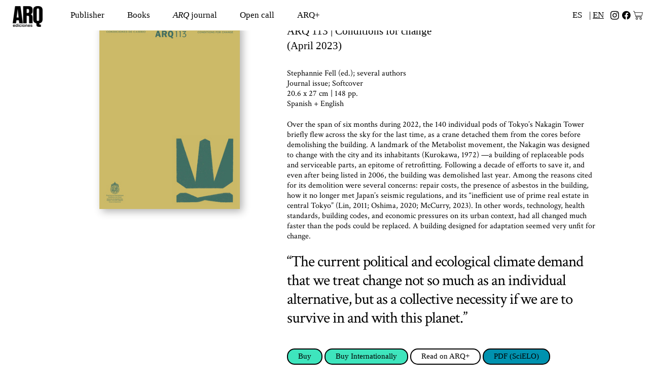

--- FILE ---
content_type: text/html; charset=UTF-8
request_url: https://edicionesarq.com/ARQ-113-ENG
body_size: 74779
content:
<!DOCTYPE html>
<!-- 

        Running on cargo.site

-->
<html lang="en" data-predefined-style="true" data-css-presets="true" data-css-preset data-typography-preset>
	<head>
<script>
				var __cargo_context__ = 'live';
				var __cargo_js_ver__ = 'c=2837859173';
				var __cargo_maint__ = false;
				
				
			</script>
					<meta http-equiv="X-UA-Compatible" content="IE=edge,chrome=1">
		<meta http-equiv="Content-Type" content="text/html; charset=utf-8">
		<meta name="viewport" content="initial-scale=1.0, maximum-scale=1.0, user-scalable=no">
		
			<meta name="robots" content="index,follow">
		<title>ARQ 113 ENG — Ediciones ARQ</title>
		<meta name="description" content="   ARQ 113 | Conditions for change (April 2023) Stephannie Fell (ed.); several authors Journal issue; Softcover 20.6 x 27 cm | 148 pp. Spanish +...">
				<meta name="twitter:card" content="summary_large_image">
		<meta name="twitter:title" content="ARQ 113 ENG — Ediciones ARQ">
		<meta name="twitter:description" content="   ARQ 113 | Conditions for change (April 2023) Stephannie Fell (ed.); several authors Journal issue; Softcover 20.6 x 27 cm | 148 pp. Spanish +...">
		<meta name="twitter:image" content="https://freight.cargo.site/w/400/i/2223867f8df047c732dc2fb78650adb67011f08c5c5a85b0d7416f8d6baf478f/LIBROSARQ3.png">
		<meta property="og:locale" content="en_US">
		<meta property="og:title" content="ARQ 113 ENG — Ediciones ARQ">
		<meta property="og:description" content="   ARQ 113 | Conditions for change (April 2023) Stephannie Fell (ed.); several authors Journal issue; Softcover 20.6 x 27 cm | 148 pp. Spanish +...">
		<meta property="og:url" content="https://edicionesarq.com/ARQ-113-ENG">
		<meta property="og:image" content="https://freight.cargo.site/w/400/i/2223867f8df047c732dc2fb78650adb67011f08c5c5a85b0d7416f8d6baf478f/LIBROSARQ3.png">
		<meta property="og:type" content="website">

		<link rel="preconnect" href="https://static.cargo.site" crossorigin>
		<link rel="preconnect" href="https://freight.cargo.site" crossorigin>

		<link rel="preconnect" href="https://fonts.gstatic.com" crossorigin>
				<link rel="preconnect" href="https://type.cargo.site" crossorigin>

		<!--<link rel="preload" href="https://static.cargo.site/assets/social/IconFont-Regular-0.9.3.woff2" as="font" type="font/woff" crossorigin>-->

		

		<link href="https://freight.cargo.site/t/original/i/cfe90e63d730325a060f6343e3e5c7748bcc6a4e78cc4a32df14f6865e60df11/fav-icon-web.ico" rel="shortcut icon">
		<link href="https://edicionesarq.com/rss" rel="alternate" type="application/rss+xml" title="Ediciones ARQ feed">

		<link href="//fonts.googleapis.com/css?family=Crimson Text:400,400italic,700,700italic&c=2837859173&" id="" rel="stylesheet" type="text/css" />
<link href="https://edicionesarq.com/stylesheet?c=2837859173&1767806451" id="member_stylesheet" rel="stylesheet" type="text/css" />
<style id="">@font-face{font-family:Icons;src:url(https://static.cargo.site/assets/social/IconFont-Regular-0.9.3.woff2);unicode-range:U+E000-E15C,U+F0000,U+FE0E}@font-face{font-family:Icons;src:url(https://static.cargo.site/assets/social/IconFont-Regular-0.9.3.woff2);font-weight:240;unicode-range:U+E000-E15C,U+F0000,U+FE0E}@font-face{font-family:Icons;src:url(https://static.cargo.site/assets/social/IconFont-Regular-0.9.3.woff2);unicode-range:U+E000-E15C,U+F0000,U+FE0E;font-weight:400}@font-face{font-family:Icons;src:url(https://static.cargo.site/assets/social/IconFont-Regular-0.9.3.woff2);unicode-range:U+E000-E15C,U+F0000,U+FE0E;font-weight:600}@font-face{font-family:Icons;src:url(https://static.cargo.site/assets/social/IconFont-Regular-0.9.3.woff2);unicode-range:U+E000-E15C,U+F0000,U+FE0E;font-weight:800}@font-face{font-family:Icons;src:url(https://static.cargo.site/assets/social/IconFont-Regular-0.9.3.woff2);unicode-range:U+E000-E15C,U+F0000,U+FE0E;font-style:italic}@font-face{font-family:Icons;src:url(https://static.cargo.site/assets/social/IconFont-Regular-0.9.3.woff2);unicode-range:U+E000-E15C,U+F0000,U+FE0E;font-weight:200;font-style:italic}@font-face{font-family:Icons;src:url(https://static.cargo.site/assets/social/IconFont-Regular-0.9.3.woff2);unicode-range:U+E000-E15C,U+F0000,U+FE0E;font-weight:400;font-style:italic}@font-face{font-family:Icons;src:url(https://static.cargo.site/assets/social/IconFont-Regular-0.9.3.woff2);unicode-range:U+E000-E15C,U+F0000,U+FE0E;font-weight:600;font-style:italic}@font-face{font-family:Icons;src:url(https://static.cargo.site/assets/social/IconFont-Regular-0.9.3.woff2);unicode-range:U+E000-E15C,U+F0000,U+FE0E;font-weight:800;font-style:italic}body.iconfont-loading,body.iconfont-loading *{color:transparent!important}body{-moz-osx-font-smoothing:grayscale;-webkit-font-smoothing:antialiased;-webkit-text-size-adjust:none}body.no-scroll{overflow:hidden}/*!
 * Content
 */.page{word-wrap:break-word}:focus{outline:0}.pointer-events-none{pointer-events:none}.pointer-events-auto{pointer-events:auto}.pointer-events-none .page_content .audio-player,.pointer-events-none .page_content .shop_product,.pointer-events-none .page_content a,.pointer-events-none .page_content audio,.pointer-events-none .page_content button,.pointer-events-none .page_content details,.pointer-events-none .page_content iframe,.pointer-events-none .page_content img,.pointer-events-none .page_content input,.pointer-events-none .page_content video{pointer-events:auto}.pointer-events-none .page_content *>a,.pointer-events-none .page_content>a{position:relative}s *{text-transform:inherit}#toolset{position:fixed;bottom:10px;right:10px;z-index:8}.mobile #toolset,.template_site_inframe #toolset{display:none}#toolset a{display:block;height:24px;width:24px;margin:0;padding:0;text-decoration:none;background:rgba(0,0,0,.2)}#toolset a:hover{background:rgba(0,0,0,.8)}[data-adminview] #toolset a,[data-adminview] #toolset_admin a{background:rgba(0,0,0,.04);pointer-events:none;cursor:default}#toolset_admin a:active{background:rgba(0,0,0,.7)}#toolset_admin a svg>*{transform:scale(1.1) translate(0,-.5px);transform-origin:50% 50%}#toolset_admin a svg{pointer-events:none;width:100%!important;height:auto!important}#following-container{overflow:auto;-webkit-overflow-scrolling:touch}#following-container iframe{height:100%;width:100%;position:absolute;top:0;left:0;right:0;bottom:0}:root{--following-width:-400px;--following-animation-duration:450ms}@keyframes following-open{0%{transform:translateX(0)}100%{transform:translateX(var(--following-width))}}@keyframes following-open-inverse{0%{transform:translateX(0)}100%{transform:translateX(calc(-1 * var(--following-width)))}}@keyframes following-close{0%{transform:translateX(var(--following-width))}100%{transform:translateX(0)}}@keyframes following-close-inverse{0%{transform:translateX(calc(-1 * var(--following-width)))}100%{transform:translateX(0)}}body.animate-left{animation:following-open var(--following-animation-duration);animation-fill-mode:both;animation-timing-function:cubic-bezier(.24,1,.29,1)}#following-container.animate-left{animation:following-close-inverse var(--following-animation-duration);animation-fill-mode:both;animation-timing-function:cubic-bezier(.24,1,.29,1)}#following-container.animate-left #following-frame{animation:following-close var(--following-animation-duration);animation-fill-mode:both;animation-timing-function:cubic-bezier(.24,1,.29,1)}body.animate-right{animation:following-close var(--following-animation-duration);animation-fill-mode:both;animation-timing-function:cubic-bezier(.24,1,.29,1)}#following-container.animate-right{animation:following-open-inverse var(--following-animation-duration);animation-fill-mode:both;animation-timing-function:cubic-bezier(.24,1,.29,1)}#following-container.animate-right #following-frame{animation:following-open var(--following-animation-duration);animation-fill-mode:both;animation-timing-function:cubic-bezier(.24,1,.29,1)}.slick-slider{position:relative;display:block;-moz-box-sizing:border-box;box-sizing:border-box;-webkit-user-select:none;-moz-user-select:none;-ms-user-select:none;user-select:none;-webkit-touch-callout:none;-khtml-user-select:none;-ms-touch-action:pan-y;touch-action:pan-y;-webkit-tap-highlight-color:transparent}.slick-list{position:relative;display:block;overflow:hidden;margin:0;padding:0}.slick-list:focus{outline:0}.slick-list.dragging{cursor:pointer;cursor:hand}.slick-slider .slick-list,.slick-slider .slick-track{transform:translate3d(0,0,0);will-change:transform}.slick-track{position:relative;top:0;left:0;display:block}.slick-track:after,.slick-track:before{display:table;content:'';width:1px;height:1px;margin-top:-1px;margin-left:-1px}.slick-track:after{clear:both}.slick-loading .slick-track{visibility:hidden}.slick-slide{display:none;float:left;height:100%;min-height:1px}[dir=rtl] .slick-slide{float:right}.content .slick-slide img{display:inline-block}.content .slick-slide img:not(.image-zoom){cursor:pointer}.content .scrub .slick-list,.content .scrub .slick-slide img:not(.image-zoom){cursor:ew-resize}body.slideshow-scrub-dragging *{cursor:ew-resize!important}.content .slick-slide img:not([src]),.content .slick-slide img[src='']{width:100%;height:auto}.slick-slide.slick-loading img{display:none}.slick-slide.dragging img{pointer-events:none}.slick-initialized .slick-slide{display:block}.slick-loading .slick-slide{visibility:hidden}.slick-vertical .slick-slide{display:block;height:auto;border:1px solid transparent}.slick-arrow.slick-hidden{display:none}.slick-arrow{position:absolute;z-index:9;width:0;top:0;height:100%;cursor:pointer;will-change:opacity;-webkit-transition:opacity 333ms cubic-bezier(.4,0,.22,1);transition:opacity 333ms cubic-bezier(.4,0,.22,1)}.slick-arrow.hidden{opacity:0}.slick-arrow svg{position:absolute;width:36px;height:36px;top:0;left:0;right:0;bottom:0;margin:auto;transform:translate(.25px,.25px)}.slick-arrow svg.right-arrow{transform:translate(.25px,.25px) scaleX(-1)}.slick-arrow svg:active{opacity:.75}.slick-arrow svg .arrow-shape{fill:none!important;stroke:#fff;stroke-linecap:square}.slick-arrow svg .arrow-outline{fill:none!important;stroke-width:2.5px;stroke:rgba(0,0,0,.6);stroke-linecap:square}.slick-arrow.slick-next{right:0;text-align:right}.slick-next svg,.wallpaper-navigation .slick-next svg{margin-right:10px}.mobile .slick-next svg{margin-right:10px}.slick-arrow.slick-prev{text-align:left}.slick-prev svg,.wallpaper-navigation .slick-prev svg{margin-left:10px}.mobile .slick-prev svg{margin-left:10px}.loading_animation{display:none;vertical-align:middle;z-index:15;line-height:0;pointer-events:none;border-radius:100%}.loading_animation.hidden{display:none}.loading_animation.pulsing{opacity:0;display:inline-block;animation-delay:.1s;-webkit-animation-delay:.1s;-moz-animation-delay:.1s;animation-duration:12s;animation-iteration-count:infinite;animation:fade-pulse-in .5s ease-in-out;-moz-animation:fade-pulse-in .5s ease-in-out;-webkit-animation:fade-pulse-in .5s ease-in-out;-webkit-animation-fill-mode:forwards;-moz-animation-fill-mode:forwards;animation-fill-mode:forwards}.loading_animation.pulsing.no-delay{animation-delay:0s;-webkit-animation-delay:0s;-moz-animation-delay:0s}.loading_animation div{border-radius:100%}.loading_animation div svg{max-width:100%;height:auto}.loading_animation div,.loading_animation div svg{width:20px;height:20px}.loading_animation.full-width svg{width:100%;height:auto}.loading_animation.full-width.big svg{width:100px;height:100px}.loading_animation div svg>*{fill:#ccc}.loading_animation div{-webkit-animation:spin-loading 12s ease-out;-webkit-animation-iteration-count:infinite;-moz-animation:spin-loading 12s ease-out;-moz-animation-iteration-count:infinite;animation:spin-loading 12s ease-out;animation-iteration-count:infinite}.loading_animation.hidden{display:none}[data-backdrop] .loading_animation{position:absolute;top:15px;left:15px;z-index:99}.loading_animation.position-absolute.middle{top:calc(50% - 10px);left:calc(50% - 10px)}.loading_animation.position-absolute.topleft{top:0;left:0}.loading_animation.position-absolute.middleright{top:calc(50% - 10px);right:1rem}.loading_animation.position-absolute.middleleft{top:calc(50% - 10px);left:1rem}.loading_animation.gray div svg>*{fill:#999}.loading_animation.gray-dark div svg>*{fill:#666}.loading_animation.gray-darker div svg>*{fill:#555}.loading_animation.gray-light div svg>*{fill:#ccc}.loading_animation.white div svg>*{fill:rgba(255,255,255,.85)}.loading_animation.blue div svg>*{fill:#698fff}.loading_animation.inline{display:inline-block;margin-bottom:.5ex}.loading_animation.inline.left{margin-right:.5ex}@-webkit-keyframes fade-pulse-in{0%{opacity:0}50%{opacity:.5}100%{opacity:1}}@-moz-keyframes fade-pulse-in{0%{opacity:0}50%{opacity:.5}100%{opacity:1}}@keyframes fade-pulse-in{0%{opacity:0}50%{opacity:.5}100%{opacity:1}}@-webkit-keyframes pulsate{0%{opacity:1}50%{opacity:0}100%{opacity:1}}@-moz-keyframes pulsate{0%{opacity:1}50%{opacity:0}100%{opacity:1}}@keyframes pulsate{0%{opacity:1}50%{opacity:0}100%{opacity:1}}@-webkit-keyframes spin-loading{0%{transform:rotate(0)}9%{transform:rotate(1050deg)}18%{transform:rotate(-1090deg)}20%{transform:rotate(-1080deg)}23%{transform:rotate(-1080deg)}28%{transform:rotate(-1095deg)}29%{transform:rotate(-1065deg)}34%{transform:rotate(-1080deg)}35%{transform:rotate(-1050deg)}40%{transform:rotate(-1065deg)}41%{transform:rotate(-1035deg)}44%{transform:rotate(-1035deg)}47%{transform:rotate(-2160deg)}50%{transform:rotate(-2160deg)}56%{transform:rotate(45deg)}60%{transform:rotate(45deg)}80%{transform:rotate(6120deg)}100%{transform:rotate(0)}}@keyframes spin-loading{0%{transform:rotate(0)}9%{transform:rotate(1050deg)}18%{transform:rotate(-1090deg)}20%{transform:rotate(-1080deg)}23%{transform:rotate(-1080deg)}28%{transform:rotate(-1095deg)}29%{transform:rotate(-1065deg)}34%{transform:rotate(-1080deg)}35%{transform:rotate(-1050deg)}40%{transform:rotate(-1065deg)}41%{transform:rotate(-1035deg)}44%{transform:rotate(-1035deg)}47%{transform:rotate(-2160deg)}50%{transform:rotate(-2160deg)}56%{transform:rotate(45deg)}60%{transform:rotate(45deg)}80%{transform:rotate(6120deg)}100%{transform:rotate(0)}}[grid-row]{align-items:flex-start;box-sizing:border-box;display:-webkit-box;display:-webkit-flex;display:-ms-flexbox;display:flex;-webkit-flex-wrap:wrap;-ms-flex-wrap:wrap;flex-wrap:wrap}[grid-col]{box-sizing:border-box}[grid-row] [grid-col].empty:after{content:"\0000A0";cursor:text}body.mobile[data-adminview=content-editproject] [grid-row] [grid-col].empty:after{display:none}[grid-col=auto]{-webkit-box-flex:1;-webkit-flex:1;-ms-flex:1;flex:1}[grid-col=x12]{width:100%}[grid-col=x11]{width:50%}[grid-col=x10]{width:33.33%}[grid-col=x9]{width:25%}[grid-col=x8]{width:20%}[grid-col=x7]{width:16.666666667%}[grid-col=x6]{width:14.285714286%}[grid-col=x5]{width:12.5%}[grid-col=x4]{width:11.111111111%}[grid-col=x3]{width:10%}[grid-col=x2]{width:9.090909091%}[grid-col=x1]{width:8.333333333%}[grid-col="1"]{width:8.33333%}[grid-col="2"]{width:16.66667%}[grid-col="3"]{width:25%}[grid-col="4"]{width:33.33333%}[grid-col="5"]{width:41.66667%}[grid-col="6"]{width:50%}[grid-col="7"]{width:58.33333%}[grid-col="8"]{width:66.66667%}[grid-col="9"]{width:75%}[grid-col="10"]{width:83.33333%}[grid-col="11"]{width:91.66667%}[grid-col="12"]{width:100%}body.mobile [grid-responsive] [grid-col]{width:100%;-webkit-box-flex:none;-webkit-flex:none;-ms-flex:none;flex:none}[data-ce-host=true][contenteditable=true] [grid-pad]{pointer-events:none}[data-ce-host=true][contenteditable=true] [grid-pad]>*{pointer-events:auto}[grid-pad="0"]{padding:0}[grid-pad="0.25"]{padding:.125rem}[grid-pad="0.5"]{padding:.25rem}[grid-pad="0.75"]{padding:.375rem}[grid-pad="1"]{padding:.5rem}[grid-pad="1.25"]{padding:.625rem}[grid-pad="1.5"]{padding:.75rem}[grid-pad="1.75"]{padding:.875rem}[grid-pad="2"]{padding:1rem}[grid-pad="2.5"]{padding:1.25rem}[grid-pad="3"]{padding:1.5rem}[grid-pad="3.5"]{padding:1.75rem}[grid-pad="4"]{padding:2rem}[grid-pad="5"]{padding:2.5rem}[grid-pad="6"]{padding:3rem}[grid-pad="7"]{padding:3.5rem}[grid-pad="8"]{padding:4rem}[grid-pad="9"]{padding:4.5rem}[grid-pad="10"]{padding:5rem}[grid-gutter="0"]{margin:0}[grid-gutter="0.5"]{margin:-.25rem}[grid-gutter="1"]{margin:-.5rem}[grid-gutter="1.5"]{margin:-.75rem}[grid-gutter="2"]{margin:-1rem}[grid-gutter="2.5"]{margin:-1.25rem}[grid-gutter="3"]{margin:-1.5rem}[grid-gutter="3.5"]{margin:-1.75rem}[grid-gutter="4"]{margin:-2rem}[grid-gutter="5"]{margin:-2.5rem}[grid-gutter="6"]{margin:-3rem}[grid-gutter="7"]{margin:-3.5rem}[grid-gutter="8"]{margin:-4rem}[grid-gutter="10"]{margin:-5rem}[grid-gutter="12"]{margin:-6rem}[grid-gutter="14"]{margin:-7rem}[grid-gutter="16"]{margin:-8rem}[grid-gutter="18"]{margin:-9rem}[grid-gutter="20"]{margin:-10rem}small{max-width:100%;text-decoration:inherit}img:not([src]),img[src='']{outline:1px solid rgba(177,177,177,.4);outline-offset:-1px;content:url([data-uri])}img.image-zoom{cursor:-webkit-zoom-in;cursor:-moz-zoom-in;cursor:zoom-in}#imprimatur{color:#333;font-size:10px;font-family:-apple-system,BlinkMacSystemFont,"Segoe UI",Roboto,Oxygen,Ubuntu,Cantarell,"Open Sans","Helvetica Neue",sans-serif,"Sans Serif",Icons;/*!System*/position:fixed;opacity:.3;right:-28px;bottom:160px;transform:rotate(270deg);-ms-transform:rotate(270deg);-webkit-transform:rotate(270deg);z-index:8;text-transform:uppercase;color:#999;opacity:.5;padding-bottom:2px;text-decoration:none}.mobile #imprimatur{display:none}bodycopy cargo-link a{font-family:-apple-system,BlinkMacSystemFont,"Segoe UI",Roboto,Oxygen,Ubuntu,Cantarell,"Open Sans","Helvetica Neue",sans-serif,"Sans Serif",Icons;/*!System*/font-size:12px;font-style:normal;font-weight:400;transform:rotate(270deg);text-decoration:none;position:fixed!important;right:-27px;bottom:100px;text-decoration:none;letter-spacing:normal;background:0 0;border:0;border-bottom:0;outline:0}/*! PhotoSwipe Default UI CSS by Dmitry Semenov | photoswipe.com | MIT license */.pswp--has_mouse .pswp__button--arrow--left,.pswp--has_mouse .pswp__button--arrow--right,.pswp__ui{visibility:visible}.pswp--minimal--dark .pswp__top-bar,.pswp__button{background:0 0}.pswp,.pswp__bg,.pswp__container,.pswp__img--placeholder,.pswp__zoom-wrap,.quick-view-navigation{-webkit-backface-visibility:hidden}.pswp__button{cursor:pointer;opacity:1;-webkit-appearance:none;transition:opacity .2s;-webkit-box-shadow:none;box-shadow:none}.pswp__button-close>svg{top:10px;right:10px;margin-left:auto}.pswp--touch .quick-view-navigation{display:none}.pswp__ui{-webkit-font-smoothing:auto;opacity:1;z-index:1550}.quick-view-navigation{will-change:opacity;-webkit-transition:opacity 333ms cubic-bezier(.4,0,.22,1);transition:opacity 333ms cubic-bezier(.4,0,.22,1)}.quick-view-navigation .pswp__group .pswp__button{pointer-events:auto}.pswp__button>svg{position:absolute;width:36px;height:36px}.quick-view-navigation .pswp__group:active svg{opacity:.75}.pswp__button svg .shape-shape{fill:#fff}.pswp__button svg .shape-outline{fill:#000}.pswp__button-prev>svg{top:0;bottom:0;left:10px;margin:auto}.pswp__button-next>svg{top:0;bottom:0;right:10px;margin:auto}.quick-view-navigation .pswp__group .pswp__button-prev{position:absolute;left:0;top:0;width:0;height:100%}.quick-view-navigation .pswp__group .pswp__button-next{position:absolute;right:0;top:0;width:0;height:100%}.quick-view-navigation .close-button,.quick-view-navigation .left-arrow,.quick-view-navigation .right-arrow{transform:translate(.25px,.25px)}.quick-view-navigation .right-arrow{transform:translate(.25px,.25px) scaleX(-1)}.pswp__button svg .shape-outline{fill:transparent!important;stroke:#000;stroke-width:2.5px;stroke-linecap:square}.pswp__button svg .shape-shape{fill:transparent!important;stroke:#fff;stroke-width:1.5px;stroke-linecap:square}.pswp__bg,.pswp__scroll-wrap,.pswp__zoom-wrap{width:100%;position:absolute}.quick-view-navigation .pswp__group .pswp__button-close{margin:0}.pswp__container,.pswp__item,.pswp__zoom-wrap{right:0;bottom:0;top:0;position:absolute;left:0}.pswp__ui--hidden .pswp__button{opacity:.001}.pswp__ui--hidden .pswp__button,.pswp__ui--hidden .pswp__button *{pointer-events:none}.pswp .pswp__ui.pswp__ui--displaynone{display:none}.pswp__element--disabled{display:none!important}/*! PhotoSwipe main CSS by Dmitry Semenov | photoswipe.com | MIT license */.pswp{position:fixed;display:none;height:100%;width:100%;top:0;left:0;right:0;bottom:0;margin:auto;-ms-touch-action:none;touch-action:none;z-index:9999999;-webkit-text-size-adjust:100%;line-height:initial;letter-spacing:initial;outline:0}.pswp img{max-width:none}.pswp--zoom-disabled .pswp__img{cursor:default!important}.pswp--animate_opacity{opacity:.001;will-change:opacity;-webkit-transition:opacity 333ms cubic-bezier(.4,0,.22,1);transition:opacity 333ms cubic-bezier(.4,0,.22,1)}.pswp--open{display:block}.pswp--zoom-allowed .pswp__img{cursor:-webkit-zoom-in;cursor:-moz-zoom-in;cursor:zoom-in}.pswp--zoomed-in .pswp__img{cursor:-webkit-grab;cursor:-moz-grab;cursor:grab}.pswp--dragging .pswp__img{cursor:-webkit-grabbing;cursor:-moz-grabbing;cursor:grabbing}.pswp__bg{left:0;top:0;height:100%;opacity:0;transform:translateZ(0);will-change:opacity}.pswp__scroll-wrap{left:0;top:0;height:100%}.pswp__container,.pswp__zoom-wrap{-ms-touch-action:none;touch-action:none}.pswp__container,.pswp__img{-webkit-user-select:none;-moz-user-select:none;-ms-user-select:none;user-select:none;-webkit-tap-highlight-color:transparent;-webkit-touch-callout:none}.pswp__zoom-wrap{-webkit-transform-origin:left top;-ms-transform-origin:left top;transform-origin:left top;-webkit-transition:-webkit-transform 222ms cubic-bezier(.4,0,.22,1);transition:transform 222ms cubic-bezier(.4,0,.22,1)}.pswp__bg{-webkit-transition:opacity 222ms cubic-bezier(.4,0,.22,1);transition:opacity 222ms cubic-bezier(.4,0,.22,1)}.pswp--animated-in .pswp__bg,.pswp--animated-in .pswp__zoom-wrap{-webkit-transition:none;transition:none}.pswp--hide-overflow .pswp__scroll-wrap,.pswp--hide-overflow.pswp{overflow:hidden}.pswp__img{position:absolute;width:auto;height:auto;top:0;left:0}.pswp__img--placeholder--blank{background:#222}.pswp--ie .pswp__img{width:100%!important;height:auto!important;left:0;top:0}.pswp__ui--idle{opacity:0}.pswp__error-msg{position:absolute;left:0;top:50%;width:100%;text-align:center;font-size:14px;line-height:16px;margin-top:-8px;color:#ccc}.pswp__error-msg a{color:#ccc;text-decoration:underline}.pswp__error-msg{font-family:-apple-system,BlinkMacSystemFont,"Segoe UI",Roboto,Oxygen,Ubuntu,Cantarell,"Open Sans","Helvetica Neue",sans-serif}.quick-view.mouse-down .iframe-item{pointer-events:none!important}.quick-view-caption-positioner{pointer-events:none;width:100%;height:100%}.quick-view-caption-wrapper{margin:auto;position:absolute;bottom:0;left:0;right:0}.quick-view-horizontal-align-left .quick-view-caption-wrapper{margin-left:0}.quick-view-horizontal-align-right .quick-view-caption-wrapper{margin-right:0}[data-quick-view-caption]{transition:.1s opacity ease-in-out;position:absolute;bottom:0;left:0;right:0}.quick-view-horizontal-align-left [data-quick-view-caption]{text-align:left}.quick-view-horizontal-align-right [data-quick-view-caption]{text-align:right}.quick-view-caption{transition:.1s opacity ease-in-out}.quick-view-caption>*{display:inline-block}.quick-view-caption *{pointer-events:auto}.quick-view-caption.hidden{opacity:0}.shop_product .dropdown_wrapper{flex:0 0 100%;position:relative}.shop_product select{appearance:none;-moz-appearance:none;-webkit-appearance:none;outline:0;-webkit-font-smoothing:antialiased;-moz-osx-font-smoothing:grayscale;cursor:pointer;border-radius:0;white-space:nowrap;overflow:hidden!important;text-overflow:ellipsis}.shop_product select.dropdown::-ms-expand{display:none}.shop_product a{cursor:pointer;border-bottom:none;text-decoration:none}.shop_product a.out-of-stock{pointer-events:none}body.audio-player-dragging *{cursor:ew-resize!important}.audio-player{display:inline-flex;flex:1 0 calc(100% - 2px);width:calc(100% - 2px)}.audio-player .button{height:100%;flex:0 0 3.3rem;display:flex}.audio-player .separator{left:3.3rem;height:100%}.audio-player .buffer{width:0%;height:100%;transition:left .3s linear,width .3s linear}.audio-player.seeking .buffer{transition:left 0s,width 0s}.audio-player.seeking{user-select:none;-webkit-user-select:none;cursor:ew-resize}.audio-player.seeking *{user-select:none;-webkit-user-select:none;cursor:ew-resize}.audio-player .bar{overflow:hidden;display:flex;justify-content:space-between;align-content:center;flex-grow:1}.audio-player .progress{width:0%;height:100%;transition:width .3s linear}.audio-player.seeking .progress{transition:width 0s}.audio-player .pause,.audio-player .play{cursor:pointer;height:100%}.audio-player .note-icon{margin:auto 0;order:2;flex:0 1 auto}.audio-player .title{white-space:nowrap;overflow:hidden;text-overflow:ellipsis;pointer-events:none;user-select:none;padding:.5rem 0 .5rem 1rem;margin:auto auto auto 0;flex:0 3 auto;min-width:0;width:100%}.audio-player .total-time{flex:0 1 auto;margin:auto 0}.audio-player .current-time,.audio-player .play-text{flex:0 1 auto;margin:auto 0}.audio-player .stream-anim{user-select:none;margin:auto auto auto 0}.audio-player .stream-anim span{display:inline-block}.audio-player .buffer,.audio-player .current-time,.audio-player .note-svg,.audio-player .play-text,.audio-player .separator,.audio-player .total-time{user-select:none;pointer-events:none}.audio-player .buffer,.audio-player .play-text,.audio-player .progress{position:absolute}.audio-player,.audio-player .bar,.audio-player .button,.audio-player .current-time,.audio-player .note-icon,.audio-player .pause,.audio-player .play,.audio-player .total-time{position:relative}body.mobile .audio-player,body.mobile .audio-player *{-webkit-touch-callout:none}#standalone-admin-frame{border:0;width:400px;position:absolute;right:0;top:0;height:100vh;z-index:99}body[standalone-admin=true] #standalone-admin-frame{transform:translate(0,0)}body[standalone-admin=true] .main_container{width:calc(100% - 400px)}body[standalone-admin=false] #standalone-admin-frame{transform:translate(100%,0)}body[standalone-admin=false] .main_container{width:100%}.toggle_standaloneAdmin{position:fixed;top:0;right:400px;height:40px;width:40px;z-index:999;cursor:pointer;background-color:rgba(0,0,0,.4)}.toggle_standaloneAdmin:active{opacity:.7}body[standalone-admin=false] .toggle_standaloneAdmin{right:0}.toggle_standaloneAdmin *{color:#fff;fill:#fff}.toggle_standaloneAdmin svg{padding:6px;width:100%;height:100%;opacity:.85}body[standalone-admin=false] .toggle_standaloneAdmin #close,body[standalone-admin=true] .toggle_standaloneAdmin #backdropsettings{display:none}.toggle_standaloneAdmin>div{width:100%;height:100%}#admin_toggle_button{position:fixed;top:50%;transform:translate(0,-50%);right:400px;height:36px;width:12px;z-index:999;cursor:pointer;background-color:rgba(0,0,0,.09);padding-left:2px;margin-right:5px}#admin_toggle_button .bar{content:'';background:rgba(0,0,0,.09);position:fixed;width:5px;bottom:0;top:0;z-index:10}#admin_toggle_button:active{background:rgba(0,0,0,.065)}#admin_toggle_button *{color:#fff;fill:#fff}#admin_toggle_button svg{padding:0;width:16px;height:36px;margin-left:1px;opacity:1}#admin_toggle_button svg *{fill:#fff;opacity:1}#admin_toggle_button[data-state=closed] .toggle_admin_close{display:none}#admin_toggle_button[data-state=closed],#admin_toggle_button[data-state=closed] .toggle_admin_open{width:20px;cursor:pointer;margin:0}#admin_toggle_button[data-state=closed] svg{margin-left:2px}#admin_toggle_button[data-state=open] .toggle_admin_open{display:none}select,select *{text-rendering:auto!important}b b{font-weight:inherit}*{-webkit-box-sizing:border-box;-moz-box-sizing:border-box;box-sizing:border-box}customhtml>*{position:relative;z-index:10}body,html{min-height:100vh;margin:0;padding:0}html{touch-action:manipulation;position:relative;background-color:#fff}.main_container{min-height:100vh;width:100%;overflow:hidden}.container{display:-webkit-box;display:-webkit-flex;display:-moz-box;display:-ms-flexbox;display:flex;-webkit-flex-wrap:wrap;-moz-flex-wrap:wrap;-ms-flex-wrap:wrap;flex-wrap:wrap;max-width:100%;width:100%;overflow:visible}.container{align-items:flex-start;-webkit-align-items:flex-start}.page{z-index:2}.page ul li>text-limit{display:block}.content,.content_container,.pinned{-webkit-flex:1 0 auto;-moz-flex:1 0 auto;-ms-flex:1 0 auto;flex:1 0 auto;max-width:100%}.content_container{width:100%}.content_container.full_height{min-height:100vh}.page_background{position:absolute;top:0;left:0;width:100%;height:100%}.page_container{position:relative;overflow:visible;width:100%}.backdrop{position:absolute;top:0;z-index:1;width:100%;height:100%;max-height:100vh}.backdrop>div{position:absolute;top:0;left:0;width:100%;height:100%;-webkit-backface-visibility:hidden;backface-visibility:hidden;transform:translate3d(0,0,0);contain:strict}[data-backdrop].backdrop>div[data-overflowing]{max-height:100vh;position:absolute;top:0;left:0}body.mobile [split-responsive]{display:flex;flex-direction:column}body.mobile [split-responsive] .container{width:100%;order:2}body.mobile [split-responsive] .backdrop{position:relative;height:50vh;width:100%;order:1}body.mobile [split-responsive] [data-auxiliary].backdrop{position:absolute;height:50vh;width:100%;order:1}.page{position:relative;z-index:2}img[data-align=left]{float:left}img[data-align=right]{float:right}[data-rotation]{transform-origin:center center}.content .page_content:not([contenteditable=true]) [data-draggable]{pointer-events:auto!important;backface-visibility:hidden}.preserve-3d{-moz-transform-style:preserve-3d;transform-style:preserve-3d}.content .page_content:not([contenteditable=true]) [data-draggable] iframe{pointer-events:none!important}.dragging-active iframe{pointer-events:none!important}.content .page_content:not([contenteditable=true]) [data-draggable]:active{opacity:1}.content .scroll-transition-fade{transition:transform 1s ease-in-out,opacity .8s ease-in-out}.content .scroll-transition-fade.below-viewport{opacity:0;transform:translateY(40px)}.mobile.full_width .page_container:not([split-layout]) .container_width{width:100%}[data-view=pinned_bottom] .bottom_pin_invisibility{visibility:hidden}.pinned{position:relative;width:100%}.pinned .page_container.accommodate:not(.fixed):not(.overlay){z-index:2}.pinned .page_container.overlay{position:absolute;z-index:4}.pinned .page_container.overlay.fixed{position:fixed}.pinned .page_container.overlay.fixed .page{max-height:100vh;-webkit-overflow-scrolling:touch}.pinned .page_container.overlay.fixed .page.allow-scroll{overflow-y:auto;overflow-x:hidden}.pinned .page_container.overlay.fixed .page.allow-scroll{align-items:flex-start;-webkit-align-items:flex-start}.pinned .page_container .page.allow-scroll::-webkit-scrollbar{width:0;background:0 0;display:none}.pinned.pinned_top .page_container.overlay{left:0;top:0}.pinned.pinned_bottom .page_container.overlay{left:0;bottom:0}div[data-container=set]:empty{margin-top:1px}.thumbnails{position:relative;z-index:1}[thumbnails=grid]{align-items:baseline}[thumbnails=justify] .thumbnail{box-sizing:content-box}[thumbnails][data-padding-zero] .thumbnail{margin-bottom:-1px}[thumbnails=montessori] .thumbnail{pointer-events:auto;position:absolute}[thumbnails] .thumbnail>a{display:block;text-decoration:none}[thumbnails=montessori]{height:0}[thumbnails][data-resizing],[thumbnails][data-resizing] *{cursor:nwse-resize}[thumbnails] .thumbnail .resize-handle{cursor:nwse-resize;width:26px;height:26px;padding:5px;position:absolute;opacity:.75;right:-1px;bottom:-1px;z-index:100}[thumbnails][data-resizing] .resize-handle{display:none}[thumbnails] .thumbnail .resize-handle svg{position:absolute;top:0;left:0}[thumbnails] .thumbnail .resize-handle:hover{opacity:1}[data-can-move].thumbnail .resize-handle svg .resize_path_outline{fill:#fff}[data-can-move].thumbnail .resize-handle svg .resize_path{fill:#000}[thumbnails=montessori] .thumbnail_sizer{height:0;width:100%;position:relative;padding-bottom:100%;pointer-events:none}[thumbnails] .thumbnail img{display:block;min-height:3px;margin-bottom:0}[thumbnails] .thumbnail img:not([src]),img[src=""]{margin:0!important;width:100%;min-height:3px;height:100%!important;position:absolute}[aspect-ratio="1x1"].thumb_image{height:0;padding-bottom:100%;overflow:hidden}[aspect-ratio="4x3"].thumb_image{height:0;padding-bottom:75%;overflow:hidden}[aspect-ratio="16x9"].thumb_image{height:0;padding-bottom:56.25%;overflow:hidden}[thumbnails] .thumb_image{width:100%;position:relative}[thumbnails][thumbnail-vertical-align=top]{align-items:flex-start}[thumbnails][thumbnail-vertical-align=middle]{align-items:center}[thumbnails][thumbnail-vertical-align=bottom]{align-items:baseline}[thumbnails][thumbnail-horizontal-align=left]{justify-content:flex-start}[thumbnails][thumbnail-horizontal-align=middle]{justify-content:center}[thumbnails][thumbnail-horizontal-align=right]{justify-content:flex-end}.thumb_image.default_image>svg{position:absolute;top:0;left:0;bottom:0;right:0;width:100%;height:100%}.thumb_image.default_image{outline:1px solid #ccc;outline-offset:-1px;position:relative}.mobile.full_width [data-view=Thumbnail] .thumbnails_width{width:100%}.content [data-draggable] a:active,.content [data-draggable] img:active{opacity:initial}.content .draggable-dragging{opacity:initial}[data-draggable].draggable_visible{visibility:visible}[data-draggable].draggable_hidden{visibility:hidden}.gallery_card [data-draggable],.marquee [data-draggable]{visibility:inherit}[data-draggable]{visibility:visible;background-color:rgba(0,0,0,.003)}#site_menu_panel_container .image-gallery:not(.initialized){height:0;padding-bottom:100%;min-height:initial}.image-gallery:not(.initialized){min-height:100vh;visibility:hidden;width:100%}.image-gallery .gallery_card img{display:block;width:100%;height:auto}.image-gallery .gallery_card{transform-origin:center}.image-gallery .gallery_card.dragging{opacity:.1;transform:initial!important}.image-gallery:not([image-gallery=slideshow]) .gallery_card iframe:only-child,.image-gallery:not([image-gallery=slideshow]) .gallery_card video:only-child{width:100%;height:100%;top:0;left:0;position:absolute}.image-gallery[image-gallery=slideshow] .gallery_card video[muted][autoplay]:not([controls]),.image-gallery[image-gallery=slideshow] .gallery_card video[muted][data-autoplay]:not([controls]){pointer-events:none}.image-gallery [image-gallery-pad="0"] video:only-child{object-fit:cover;height:calc(100% + 1px)}div.image-gallery>a,div.image-gallery>iframe,div.image-gallery>img,div.image-gallery>video{display:none}[image-gallery-row]{align-items:flex-start;box-sizing:border-box;display:-webkit-box;display:-webkit-flex;display:-ms-flexbox;display:flex;-webkit-flex-wrap:wrap;-ms-flex-wrap:wrap;flex-wrap:wrap}.image-gallery .gallery_card_image{width:100%;position:relative}[data-predefined-style=true] .image-gallery a.gallery_card{display:block;border:none}[image-gallery-col]{box-sizing:border-box}[image-gallery-col=x12]{width:100%}[image-gallery-col=x11]{width:50%}[image-gallery-col=x10]{width:33.33%}[image-gallery-col=x9]{width:25%}[image-gallery-col=x8]{width:20%}[image-gallery-col=x7]{width:16.666666667%}[image-gallery-col=x6]{width:14.285714286%}[image-gallery-col=x5]{width:12.5%}[image-gallery-col=x4]{width:11.111111111%}[image-gallery-col=x3]{width:10%}[image-gallery-col=x2]{width:9.090909091%}[image-gallery-col=x1]{width:8.333333333%}.content .page_content [image-gallery-pad].image-gallery{pointer-events:none}.content .page_content [image-gallery-pad].image-gallery .gallery_card_image>*,.content .page_content [image-gallery-pad].image-gallery .gallery_image_caption{pointer-events:auto}.content .page_content [image-gallery-pad="0"]{padding:0}.content .page_content [image-gallery-pad="0.25"]{padding:.125rem}.content .page_content [image-gallery-pad="0.5"]{padding:.25rem}.content .page_content [image-gallery-pad="0.75"]{padding:.375rem}.content .page_content [image-gallery-pad="1"]{padding:.5rem}.content .page_content [image-gallery-pad="1.25"]{padding:.625rem}.content .page_content [image-gallery-pad="1.5"]{padding:.75rem}.content .page_content [image-gallery-pad="1.75"]{padding:.875rem}.content .page_content [image-gallery-pad="2"]{padding:1rem}.content .page_content [image-gallery-pad="2.5"]{padding:1.25rem}.content .page_content [image-gallery-pad="3"]{padding:1.5rem}.content .page_content [image-gallery-pad="3.5"]{padding:1.75rem}.content .page_content [image-gallery-pad="4"]{padding:2rem}.content .page_content [image-gallery-pad="5"]{padding:2.5rem}.content .page_content [image-gallery-pad="6"]{padding:3rem}.content .page_content [image-gallery-pad="7"]{padding:3.5rem}.content .page_content [image-gallery-pad="8"]{padding:4rem}.content .page_content [image-gallery-pad="9"]{padding:4.5rem}.content .page_content [image-gallery-pad="10"]{padding:5rem}.content .page_content [image-gallery-gutter="0"]{margin:0}.content .page_content [image-gallery-gutter="0.5"]{margin:-.25rem}.content .page_content [image-gallery-gutter="1"]{margin:-.5rem}.content .page_content [image-gallery-gutter="1.5"]{margin:-.75rem}.content .page_content [image-gallery-gutter="2"]{margin:-1rem}.content .page_content [image-gallery-gutter="2.5"]{margin:-1.25rem}.content .page_content [image-gallery-gutter="3"]{margin:-1.5rem}.content .page_content [image-gallery-gutter="3.5"]{margin:-1.75rem}.content .page_content [image-gallery-gutter="4"]{margin:-2rem}.content .page_content [image-gallery-gutter="5"]{margin:-2.5rem}.content .page_content [image-gallery-gutter="6"]{margin:-3rem}.content .page_content [image-gallery-gutter="7"]{margin:-3.5rem}.content .page_content [image-gallery-gutter="8"]{margin:-4rem}.content .page_content [image-gallery-gutter="10"]{margin:-5rem}.content .page_content [image-gallery-gutter="12"]{margin:-6rem}.content .page_content [image-gallery-gutter="14"]{margin:-7rem}.content .page_content [image-gallery-gutter="16"]{margin:-8rem}.content .page_content [image-gallery-gutter="18"]{margin:-9rem}.content .page_content [image-gallery-gutter="20"]{margin:-10rem}[image-gallery=slideshow]:not(.initialized)>*{min-height:1px;opacity:0;min-width:100%}[image-gallery=slideshow][data-constrained-by=height] [image-gallery-vertical-align].slick-track{align-items:flex-start}[image-gallery=slideshow] img.image-zoom:active{opacity:initial}[image-gallery=slideshow].slick-initialized .gallery_card{pointer-events:none}[image-gallery=slideshow].slick-initialized .gallery_card.slick-current{pointer-events:auto}[image-gallery=slideshow] .gallery_card:not(.has_caption){line-height:0}.content .page_content [image-gallery=slideshow].image-gallery>*{pointer-events:auto}.content [image-gallery=slideshow].image-gallery.slick-initialized .gallery_card{overflow:hidden;margin:0;display:flex;flex-flow:row wrap;flex-shrink:0}.content [image-gallery=slideshow].image-gallery.slick-initialized .gallery_card.slick-current{overflow:visible}[image-gallery=slideshow] .gallery_image_caption{opacity:1;transition:opacity .3s;-webkit-transition:opacity .3s;width:100%;margin-left:auto;margin-right:auto;clear:both}[image-gallery-horizontal-align=left] .gallery_image_caption{text-align:left}[image-gallery-horizontal-align=middle] .gallery_image_caption{text-align:center}[image-gallery-horizontal-align=right] .gallery_image_caption{text-align:right}[image-gallery=slideshow][data-slideshow-in-transition] .gallery_image_caption{opacity:0;transition:opacity .3s;-webkit-transition:opacity .3s}[image-gallery=slideshow] .gallery_card_image{width:initial;margin:0;display:inline-block}[image-gallery=slideshow] .gallery_card img{margin:0;display:block}[image-gallery=slideshow][data-exploded]{align-items:flex-start;box-sizing:border-box;display:-webkit-box;display:-webkit-flex;display:-ms-flexbox;display:flex;-webkit-flex-wrap:wrap;-ms-flex-wrap:wrap;flex-wrap:wrap;justify-content:flex-start;align-content:flex-start}[image-gallery=slideshow][data-exploded] .gallery_card{padding:1rem;width:16.666%}[image-gallery=slideshow][data-exploded] .gallery_card_image{height:0;display:block;width:100%}[image-gallery=grid]{align-items:baseline}[image-gallery=grid] .gallery_card.has_caption .gallery_card_image{display:block}[image-gallery=grid] [image-gallery-pad="0"].gallery_card{margin-bottom:-1px}[image-gallery=grid] .gallery_card img{margin:0}[image-gallery=columns] .gallery_card img{margin:0}[image-gallery=justify]{align-items:flex-start}[image-gallery=justify] .gallery_card img{margin:0}[image-gallery=montessori][image-gallery-row]{display:block}[image-gallery=montessori] a.gallery_card,[image-gallery=montessori] div.gallery_card{position:absolute;pointer-events:auto}[image-gallery=montessori][data-can-move] .gallery_card,[image-gallery=montessori][data-can-move] .gallery_card .gallery_card_image,[image-gallery=montessori][data-can-move] .gallery_card .gallery_card_image>*{cursor:move}[image-gallery=montessori]{position:relative;height:0}[image-gallery=freeform] .gallery_card{position:relative}[image-gallery=freeform] [image-gallery-pad="0"].gallery_card{margin-bottom:-1px}[image-gallery-vertical-align]{display:flex;flex-flow:row wrap}[image-gallery-vertical-align].slick-track{display:flex;flex-flow:row nowrap}.image-gallery .slick-list{margin-bottom:-.3px}[image-gallery-vertical-align=top]{align-content:flex-start;align-items:flex-start}[image-gallery-vertical-align=middle]{align-items:center;align-content:center}[image-gallery-vertical-align=bottom]{align-content:flex-end;align-items:flex-end}[image-gallery-horizontal-align=left]{justify-content:flex-start}[image-gallery-horizontal-align=middle]{justify-content:center}[image-gallery-horizontal-align=right]{justify-content:flex-end}.image-gallery[data-resizing],.image-gallery[data-resizing] *{cursor:nwse-resize!important}.image-gallery .gallery_card .resize-handle,.image-gallery .gallery_card .resize-handle *{cursor:nwse-resize!important}.image-gallery .gallery_card .resize-handle{width:26px;height:26px;padding:5px;position:absolute;opacity:.75;right:-1px;bottom:-1px;z-index:10}.image-gallery[data-resizing] .resize-handle{display:none}.image-gallery .gallery_card .resize-handle svg{cursor:nwse-resize!important;position:absolute;top:0;left:0}.image-gallery .gallery_card .resize-handle:hover{opacity:1}[data-can-move].gallery_card .resize-handle svg .resize_path_outline{fill:#fff}[data-can-move].gallery_card .resize-handle svg .resize_path{fill:#000}[image-gallery=montessori] .thumbnail_sizer{height:0;width:100%;position:relative;padding-bottom:100%;pointer-events:none}#site_menu_button{display:block;text-decoration:none;pointer-events:auto;z-index:9;vertical-align:top;cursor:pointer;box-sizing:content-box;font-family:Icons}#site_menu_button.custom_icon{padding:0;line-height:0}#site_menu_button.custom_icon img{width:100%;height:auto}#site_menu_wrapper.disabled #site_menu_button{display:none}#site_menu_wrapper.mobile_only #site_menu_button{display:none}body.mobile #site_menu_wrapper.mobile_only:not(.disabled) #site_menu_button:not(.active){display:block}#site_menu_panel_container[data-type=cargo_menu] #site_menu_panel{display:block;position:fixed;top:0;right:0;bottom:0;left:0;z-index:10;cursor:default}.site_menu{pointer-events:auto;position:absolute;z-index:11;top:0;bottom:0;line-height:0;max-width:400px;min-width:300px;font-size:20px;text-align:left;background:rgba(20,20,20,.95);padding:20px 30px 90px 30px;overflow-y:auto;overflow-x:hidden;display:-webkit-box;display:-webkit-flex;display:-ms-flexbox;display:flex;-webkit-box-orient:vertical;-webkit-box-direction:normal;-webkit-flex-direction:column;-ms-flex-direction:column;flex-direction:column;-webkit-box-pack:start;-webkit-justify-content:flex-start;-ms-flex-pack:start;justify-content:flex-start}body.mobile #site_menu_wrapper .site_menu{-webkit-overflow-scrolling:touch;min-width:auto;max-width:100%;width:100%;padding:20px}#site_menu_wrapper[data-sitemenu-position=bottom-left] #site_menu,#site_menu_wrapper[data-sitemenu-position=top-left] #site_menu{left:0}#site_menu_wrapper[data-sitemenu-position=bottom-right] #site_menu,#site_menu_wrapper[data-sitemenu-position=top-right] #site_menu{right:0}#site_menu_wrapper[data-type=page] .site_menu{right:0;left:0;width:100%;padding:0;margin:0;background:0 0}.site_menu_wrapper.open .site_menu{display:block}.site_menu div{display:block}.site_menu a{text-decoration:none;display:inline-block;color:rgba(255,255,255,.75);max-width:100%;overflow:hidden;white-space:nowrap;text-overflow:ellipsis;line-height:1.4}.site_menu div a.active{color:rgba(255,255,255,.4)}.site_menu div.set-link>a{font-weight:700}.site_menu div.hidden{display:none}.site_menu .close{display:block;position:absolute;top:0;right:10px;font-size:60px;line-height:50px;font-weight:200;color:rgba(255,255,255,.4);cursor:pointer;user-select:none}#site_menu_panel_container .page_container{position:relative;overflow:hidden;background:0 0;z-index:2}#site_menu_panel_container .site_menu_page_wrapper{position:fixed;top:0;left:0;overflow-y:auto;-webkit-overflow-scrolling:touch;height:100%;width:100%;z-index:100}#site_menu_panel_container .site_menu_page_wrapper .backdrop{pointer-events:none}#site_menu_panel_container #site_menu_page_overlay{position:fixed;top:0;right:0;bottom:0;left:0;cursor:default;z-index:1}#shop_button{display:block;text-decoration:none;pointer-events:auto;z-index:9;vertical-align:top;cursor:pointer;box-sizing:content-box;font-family:Icons}#shop_button.custom_icon{padding:0;line-height:0}#shop_button.custom_icon img{width:100%;height:auto}#shop_button.disabled{display:none}.loading[data-loading]{display:none;position:fixed;bottom:8px;left:8px;z-index:100}.new_site_button_wrapper{font-size:1.8rem;font-weight:400;color:rgba(0,0,0,.85);font-family:-apple-system,BlinkMacSystemFont,'Segoe UI',Roboto,Oxygen,Ubuntu,Cantarell,'Open Sans','Helvetica Neue',sans-serif,'Sans Serif',Icons;font-style:normal;line-height:1.4;color:#fff;position:fixed;bottom:0;right:0;z-index:999}body.template_site #toolset{display:none!important}body.mobile .new_site_button{display:none}.new_site_button{display:flex;height:44px;cursor:pointer}.new_site_button .plus{width:44px;height:100%}.new_site_button .plus svg{width:100%;height:100%}.new_site_button .plus svg line{stroke:#000;stroke-width:2px}.new_site_button .plus:after,.new_site_button .plus:before{content:'';width:30px;height:2px}.new_site_button .text{background:#0fce83;display:none;padding:7.5px 15px 7.5px 15px;height:100%;font-size:20px;color:#222}.new_site_button:active{opacity:.8}.new_site_button.show_full .text{display:block}.new_site_button.show_full .plus{display:none}html:not(.admin-wrapper) .template_site #confirm_modal [data-progress] .progress-indicator:after{content:'Generating Site...';padding:7.5px 15px;right:-200px;color:#000}bodycopy svg.marker-overlay,bodycopy svg.marker-overlay *{transform-origin:0 0;-webkit-transform-origin:0 0;box-sizing:initial}bodycopy svg#svgroot{box-sizing:initial}bodycopy svg.marker-overlay{padding:inherit;position:absolute;left:0;top:0;width:100%;height:100%;min-height:1px;overflow:visible;pointer-events:none;z-index:999}bodycopy svg.marker-overlay *{pointer-events:initial}bodycopy svg.marker-overlay text{letter-spacing:initial}bodycopy svg.marker-overlay a{cursor:pointer}.marquee:not(.torn-down){overflow:hidden;width:100%;position:relative;padding-bottom:.25em;padding-top:.25em;margin-bottom:-.25em;margin-top:-.25em;contain:layout}.marquee .marquee_contents{will-change:transform;display:flex;flex-direction:column}.marquee[behavior][direction].torn-down{white-space:normal}.marquee[behavior=bounce] .marquee_contents{display:block;float:left;clear:both}.marquee[behavior=bounce] .marquee_inner{display:block}.marquee[behavior=bounce][direction=vertical] .marquee_contents{width:100%}.marquee[behavior=bounce][direction=diagonal] .marquee_inner:last-child,.marquee[behavior=bounce][direction=vertical] .marquee_inner:last-child{position:relative;visibility:hidden}.marquee[behavior=bounce][direction=horizontal],.marquee[behavior=scroll][direction=horizontal]{white-space:pre}.marquee[behavior=scroll][direction=horizontal] .marquee_contents{display:inline-flex;white-space:nowrap;min-width:100%}.marquee[behavior=scroll][direction=horizontal] .marquee_inner{min-width:100%}.marquee[behavior=scroll] .marquee_inner:first-child{will-change:transform;position:absolute;width:100%;top:0;left:0}.cycle{display:none}</style>
<script type="text/json" data-set="defaults" >{"current_offset":0,"current_page":1,"cargo_url":"edicionesarq","is_domain":true,"is_mobile":false,"is_tablet":false,"is_phone":false,"api_path":"https:\/\/edicionesarq.com\/_api","is_editor":false,"is_template":false,"is_direct_link":true,"direct_link_pid":31928060}</script>
<script type="text/json" data-set="DisplayOptions" >{"user_id":1700685,"pagination_count":24,"title_in_project":true,"disable_project_scroll":false,"learning_cargo_seen":true,"resource_url":null,"use_sets":null,"sets_are_clickable":null,"set_links_position":null,"sticky_pages":null,"total_projects":0,"slideshow_responsive":false,"slideshow_thumbnails_header":true,"layout_options":{"content_position":"left_cover","content_width":"100","content_margin":"5","main_margin":"3","text_alignment":"text_left","vertical_position":"vertical_top","bgcolor":"rgb(255, 255, 255)","WebFontConfig":{"google":{"families":{"Crimson Text":{"variants":["400","400italic","700","700italic"]}}},"cargo":{"families":{"Monument Grotesk":{"variants":["n2","i2","n3","i3","n4","i4","n5","i5","n7","i7","n8","i8","n9","i9","n10","i10"]}}},"system":{"families":{"-apple-system":{"variants":["n4"]},"Arial":{"variants":["n4"]}}}},"links_orientation":"links_horizontal","viewport_size":"phone","mobile_zoom":"24","mobile_view":"desktop","mobile_padding":"-4.4","mobile_formatting":false,"width_unit":"rem","text_width":"66","is_feed":false,"limit_vertical_images":false,"image_zoom":false,"mobile_images_full_width":true,"responsive_columns":"1","responsive_thumbnails_padding":"0.7","enable_sitemenu":false,"sitemenu_mobileonly":false,"menu_position":"top-left","sitemenu_option":"cargo_menu","responsive_row_height":"75","advanced_padding_enabled":false,"main_margin_top":"3","main_margin_right":"3","main_margin_bottom":"3","main_margin_left":"3","mobile_pages_full_width":true,"scroll_transition":false,"image_full_zoom":false,"quick_view_height":"100","quick_view_width":"100","quick_view_alignment":"quick_view_center_center","advanced_quick_view_padding_enabled":false,"quick_view_padding":"2.5","quick_view_padding_top":"2.5","quick_view_padding_bottom":"2.5","quick_view_padding_left":"2.5","quick_view_padding_right":"2.5","quick_content_alignment":"quick_content_center_center","close_quick_view_on_scroll":true,"show_quick_view_ui":true,"quick_view_bgcolor":"rgba(0, 0, 0, 0.8)","quick_view_caption":false},"element_sort":{"no-group":[{"name":"Navigation","isActive":true},{"name":"Header Text","isActive":true},{"name":"Content","isActive":true},{"name":"Header Image","isActive":false}]},"site_menu_options":{"display_type":"page","enable":false,"mobile_only":false,"position":"top-right","single_page_id":"36946277","icon":"\ue131","show_homepage":true,"single_page_url":"Menu","custom_icon":false,"overlay_sitemenu_page":true},"ecommerce_options":{"enable_ecommerce_button":false,"shop_button_position":"top-right","shop_icon":"\ue137","custom_icon":false,"shop_icon_text":"Shopping Bag &lt;(#)&gt;","icon":"","enable_geofencing":false,"enabled_countries":["AF","AX","AL","DZ","AS","AD","AO","AI","AQ","AG","AR","AM","AW","AU","AT","AZ","BS","BH","BD","BB","BY","BE","BZ","BJ","BM","BT","BO","BQ","BA","BW","BV","BR","IO","BN","BG","BF","BI","KH","CM","CA","CV","KY","CF","TD","CL","CN","CX","CC","CO","KM","CG","CD","CK","CR","CI","HR","CU","CW","CY","CZ","DK","DJ","DM","DO","EC","EG","SV","GQ","ER","EE","ET","FK","FO","FJ","FI","FR","GF","PF","TF","GA","GM","GE","DE","GH","GI","GR","GL","GD","GP","GU","GT","GG","GN","GW","GY","HT","HM","VA","HN","HK","HU","IS","IN","ID","IR","IQ","IE","IM","IL","IT","JM","JP","JE","JO","KZ","KE","KI","KP","KR","KW","KG","LA","LV","LB","LS","LR","LY","LI","LT","LU","MO","MK","MG","MW","MY","MV","ML","MT","MH","MQ","MR","MU","YT","MX","FM","MD","MC","MN","ME","MS","MA","MZ","MM","NA","NR","NP","NL","NC","NZ","NI","NE","NG","NU","NF","MP","NO","OM","PK","PW","PS","PA","PG","PY","PE","PH","PN","PL","PT","PR","QA","RE","RO","RU","RW","BL","SH","KN","LC","MF","PM","VC","WS","SM","ST","SA","SN","RS","SC","SL","SG","SX","SK","SI","SB","SO","ZA","GS","SS","ES","LK","SD","SR","SJ","SZ","SE","CH","SY","TW","TJ","TZ","TH","TL","TG","TK","TO","TT","TN","TR","TM","TC","TV","UG","UA","AE","GB","US","UM","UY","UZ","VU","VE","VN","VG","VI","WF","EH","YE","ZM","ZW"]}}</script>
<script type="text/json" data-set="Site" >{"id":"1700685","direct_link":"https:\/\/edicionesarq.com","display_url":"edicionesarq.com","site_url":"edicionesarq","account_shop_id":null,"has_ecommerce":false,"has_shop":false,"ecommerce_key_public":null,"cargo_spark_button":false,"following_url":null,"website_title":"Ediciones ARQ","meta_tags":"","meta_description":"","meta_head":"","homepage_id":"29397789","css_url":"https:\/\/edicionesarq.com\/stylesheet","rss_url":"https:\/\/edicionesarq.com\/rss","js_url":"\/_jsapps\/design\/design.js","favicon_url":"https:\/\/freight.cargo.site\/t\/original\/i\/cfe90e63d730325a060f6343e3e5c7748bcc6a4e78cc4a32df14f6865e60df11\/fav-icon-web.ico","home_url":"https:\/\/cargo.site","auth_url":"https:\/\/cargo.site","profile_url":null,"profile_width":0,"profile_height":0,"social_image_url":"https:\/\/freight.cargo.site\/i\/d7bdc6f0640a885df8c4ed6a9efcf6a4659db06dd1275988e7795b1ab462058e\/fav-icon-web.png","social_width":498,"social_height":498,"social_description":"Ediciones ARQ es la editorial de la Escuela de Arquitectura UC en Santiago de Chile. Nuestra labor editorial se canaliza en dos lineas de producci\u00f3n: la publicaci\u00f3n de ARQ \u2014una revista indexada, de acceso abierto y bilingue\u2014 y la edici\u00f3n de libros de arquitectura, arquitectura del paisaje y dise\u00f1o urbano. \/ Ediciones ARQ is the publishing house of the UC School of Architecture, Chile. Our editorial work is channeled in two lines of production: the publication of ARQ\u2014an indexed, open-access, bilingual journal\u2014and the publishing of books on architecture, landscape architecture, and urban design.","social_has_image":true,"social_has_description":true,"site_menu_icon":null,"site_menu_has_image":false,"custom_html":"<customhtml><!-- Google tag (gtag.js) -->\n<script async src=\"https:\/\/www.googletagmanager.com\/gtag\/js?id=G-XHY6X8DZXD\"><\/script>\n<script>\n  window.dataLayer = window.dataLayer || [];\n  function gtag(){dataLayer.push(arguments);}\n  gtag('js', new Date());\n\n  gtag('config', 'G-XHY6X8DZXD');\n<\/script>\n<!-- End Google Tag Manager -->\n\n<link href=\"https:\/\/fonts.googleapis.com\/icon?family=Material+Icons\" rel=\"stylesheet\">\n\n<!-- Hotjar Tracking Code for https:\/\/edicionesarq.com\/ -->\n<script>\n    (function(h,o,t,j,a,r){\n        h.hj=h.hj||function(){(h.hj.q=h.hj.q||[]).push(arguments)};\n        h._hjSettings={hjid:5064646,hjsv:6};\n        a=o.getElementsByTagName('head')[0];\n        r=o.createElement('script');r.async=1;\n        r.src=t+h._hjSettings.hjid+j+h._hjSettings.hjsv;\n        a.appendChild(r);\n    })(window,document,'https:\/\/static.hotjar.com\/c\/hotjar-','.js?sv=');\n<\/script>\n\n<!-- STEPH: Hamburger menu, filtros cat\u00e1logo libros, esconder Nav bar al hacer scroll -->\n<script>\nfunction initializeScripts() {\n    \/\/ Navbar hide on scroll\n    const navbar = document.getElementById('navbar');\n    if (navbar) {\n        let lastScrollTop = 0;\n        window.addEventListener('scroll', function () {\n            const scrollTop = window.pageYOffset || document.documentElement.scrollTop;\n            if (scrollTop > lastScrollTop) {\n                navbar.classList.add('hidden');\n            } else {\n                navbar.classList.remove('hidden');\n            }\n            lastScrollTop = scrollTop <= 0 ? 0 : scrollTop;\n        });\n    }\n\n    \/\/ Hamburger menu functionality\n    const hamburgerMenu = document.querySelector('.hamburger-menu');\n    const navMenu = document.querySelector('.nav-menu');\n    const closeMenu = document.getElementById('closeMenu');\n\n    if (hamburgerMenu && navMenu) {\n        \/\/ Remove any previous event listeners before adding new ones\n        hamburgerMenu.replaceWith(hamburgerMenu.cloneNode(true));\n        closeMenu.replaceWith(closeMenu.cloneNode(true));\n\n        const newHamburgerMenu = document.querySelector('.hamburger-menu');\n        const newCloseMenu = document.getElementById('closeMenu');\n\n        newHamburgerMenu.addEventListener('click', function () {\n            navMenu.classList.toggle('open');\n        });\n\n        newCloseMenu.addEventListener('click', function () {\n            navMenu.classList.remove('open');\n        });\n    }\n\n    \/\/ Dropdown menu (optional for future reactivation)\n    const dropdownBtns = document.querySelectorAll('.dropdown-btn');\n    const dropdownContents = document.querySelectorAll('.dropdown-content');\n    dropdownBtns.forEach(btn => {\n        btn.onclick = null;\n        btn.addEventListener('click', function (e) {\n            e.preventDefault();\n            const dropdownContent = this.nextElementSibling;\n            dropdownContent.classList.toggle('show');\n            dropdownBtns.forEach(otherBtn => {\n                if (otherBtn !== this) {\n                    const otherContent = otherBtn.nextElementSibling;\n                    otherContent.classList.remove('show');\n                }\n            });\n        });\n    });\n\n    document.addEventListener('click', function (e) {\n        const isDropdown = e.target.closest('.dropdown');\n        if (!isDropdown) {\n            dropdownContents.forEach(content => content.classList.remove('show'));\n        }\n    });\n\n    \/\/ Catalog filtering logic\n    const buttons = document.querySelectorAll('.filter-buttons .boton-compra, .filter-buttons .boton-PDF, .filter-buttons .boton-ARQ');\n    const books = document.querySelectorAll('.grilla_libros a');\n\n    function filterBooks(filter) {\n        books.forEach(book => {\n            const tags = book.getAttribute('data-tags').split(' ');\n            book.style.display = (filter === 'all' || tags.includes(filter)) ? 'block' : 'none';\n        });\n    }\n\n    if (buttons.length) {\n        buttons.forEach(button => {\n            button.onclick = null;\n            button.addEventListener('click', function () {\n                const filter = this.getAttribute('data-filter');\n                buttons.forEach(btn => btn.classList.remove('active'));\n                this.classList.add('active');\n                filterBooks(filter);\n            });\n        });\n\n        filterBooks('all'); \/\/ Initialize filter\n    }\n\n    \/\/ Catalog search functionality\n    const searchBar = document.getElementById('search-bar');\n    if (searchBar) {\n        searchBar.onkeyup = null;\n        searchBar.addEventListener('keyup', function () {\n            const searchQuery = searchBar.value.toLowerCase();\n            const resultsList = document.getElementById('search-results');\n            resultsList.innerHTML = '';\n\n            books.forEach(book => {\n                const content = book.innerText.toLowerCase();\n                if (content.includes(searchQuery) && searchQuery !== '') {\n                    const listItem = document.createElement('li');\n                    listItem.textContent = book.querySelector('small').innerText;\n                    listItem.onclick = () => window.location.href = book.getAttribute('href');\n                    resultsList.appendChild(listItem);\n                    book.style.display = 'block';\n                } else {\n                    book.style.display = 'none';\n                }\n            });\n\n            if (searchQuery === '') {\n                books.forEach(book => book.style.display = 'block');\n            }\n        });\n    }\n}\n\n\/\/ DOMContentLoaded event to initialize scripts\ndocument.addEventListener('DOMContentLoaded', function () {\n    initializeScripts();\n});\n\n\/\/ Reinitialize scripts after internal navigation\nwindow.addEventListener('load', initializeScripts); \/\/ Ensure all scripts are active after load\ndocument.body.addEventListener('click', (event) => {\n    if (event.target.tagName === 'A' && event.target.hasAttribute('rel')) {\n        setTimeout(() => {\n            initializeScripts(); \/\/ Reinitialize after navigation\n        }, 500); \/\/ Adjust delay if necessary\n    }\n});\n<\/script>\n\n\n\n\n\n\n\n\n<\/customhtml>","filter":null,"is_editor":false,"use_hi_res":false,"hiq":null,"progenitor_site":"blotpress","files":{"El-Mercurio---14-de-enero.pdf":"https:\/\/files.cargocollective.com\/c1700685\/El-Mercurio---14-de-enero.pdf?1768480736","Anuncio-importante-lanzamiento-La-obra-de-Luciano-Kulcsewski.pdf":"https:\/\/files.cargocollective.com\/c1700685\/Anuncio-importante-lanzamiento-La-obra-de-Luciano-Kulcsewski.pdf?1768389129","VyD---Poesi-a-en-la-arquitectura-web.pdf":"https:\/\/files.cargocollective.com\/c1700685\/VyD---Poesi-a-en-la-arquitectura-web.pdf?1766873121","Jorge-Elton---La-Tercera_compressed.pdf":"https:\/\/files.cargocollective.com\/c1700685\/Jorge-Elton---La-Tercera_compressed.pdf?1766872538","Ficha-Libro---Jorge-Elton-Alamos---Cristobal-Molina.pdf":"https:\/\/files.cargocollective.com\/c1700685\/Ficha-Libro---Jorge-Elton-Alamos---Cristobal-Molina.pdf?1763502602","Ficha-Libro---Volumen-Libre.-Christophe-Rousselle.pdf":"https:\/\/files.cargocollective.com\/c1700685\/Ficha-Libro---Volumen-Libre.-Christophe-Rousselle.pdf?1763500235","Convocatoria-ARQ-122_ESP.pdf":"https:\/\/files.cargocollective.com\/c1700685\/Convocatoria-ARQ-122_ESP.pdf?1762901089","Open-Call-ARQ-122_ENG.pdf":"https:\/\/files.cargocollective.com\/c1700685\/Open-Call-ARQ-122_ENG.pdf?1762901089","Open-Call-ARQ-2026-ENG.pdf":"https:\/\/files.cargocollective.com\/c1700685\/Open-Call-ARQ-2026-ENG.pdf?1762705653","Convocatoria-ARQ-2026-ESP.pdf":"https:\/\/files.cargocollective.com\/c1700685\/Convocatoria-ARQ-2026-ESP.pdf?1762705653","Open-Call-ARQ-121_ENG.pdf":"https:\/\/files.cargocollective.com\/c1700685\/Open-Call-ARQ-121_ENG.pdf?1750200895","Convocatoria-ARQ-121_ESP.pdf":"https:\/\/files.cargocollective.com\/c1700685\/Convocatoria-ARQ-121_ESP.pdf?1750200887","Formulario-ESP_2025.pdf":"https:\/\/files.cargocollective.com\/c1700685\/Formulario-ESP_2025.pdf?1738251908","2024-12-08-EMOL---ARQ-s.XX-vol-3.png":"https:\/\/files.cargocollective.com\/c1700685\/2024-12-08-EMOL---ARQ-s.XX-vol-3.png?1733860082","Convocatoria-ARQ-120_ENG.pdf":"https:\/\/files.cargocollective.com\/c1700685\/Convocatoria-ARQ-120_ENG.pdf?1733586640","Convocatoria-ARQ-120_ESP.pdf":"https:\/\/files.cargocollective.com\/c1700685\/Convocatoria-ARQ-120_ESP.pdf?1733586000","Guidelines-for-authors.pdf":"https:\/\/files.cargocollective.com\/c1700685\/Guidelines-for-authors.pdf?1732372694","Directrices-para-autores.pdf":"https:\/\/files.cargocollective.com\/c1700685\/Directrices-para-autores.pdf?1731873661","Convocatoria-ARQ-119.pdf":"https:\/\/files.cargocollective.com\/c1700685\/Convocatoria-ARQ-119.pdf?1727308392","Open-Call-ARQ-119.pdf":"https:\/\/files.cargocollective.com\/c1700685\/Open-Call-ARQ-119.pdf?1727308326","Open-Call-ARQ-2025---America.pdf":"https:\/\/files.cargocollective.com\/c1700685\/Open-Call-ARQ-2025---America.pdf?1727305114","Convocatoria-ARQ-2025---America.pdf":"https:\/\/files.cargocollective.com\/c1700685\/Convocatoria-ARQ-2025---America.pdf?1727191259","Open-Call-ARQ-118.pdf":"https:\/\/files.cargocollective.com\/c1700685\/Open-Call-ARQ-118.pdf?1713967197","Convocatoria-ARQ-118.pdf":"https:\/\/files.cargocollective.com\/c1700685\/Convocatoria-ARQ-118.pdf?1713925424","Portada-Lee.png":"https:\/\/files.cargocollective.com\/c1700685\/Portada-Lee.png?1713378239","Portada-Johnston.png":"https:\/\/files.cargocollective.com\/c1700685\/Portada-Johnston.png?1712939909","Convocatoria-ARQ-117.pdf":"https:\/\/files.cargocollective.com\/c1700685\/Convocatoria-ARQ-117.pdf?1704730068","Open-Call-ARQ-117.pdf":"https:\/\/files.cargocollective.com\/c1700685\/Open-Call-ARQ-117.pdf?1704721195","BASE-concurso-portadas-ARQ-2024.zip":"https:\/\/files.cargocollective.com\/c1700685\/BASE-concurso-portadas-ARQ-2024.zip?1706021796","Declaracion-etica.docx":"https:\/\/files.cargocollective.com\/c1700685\/Declaracion-etica.docx?1702573039","SOBRE-ARQ.pdf":"https:\/\/files.cargocollective.com\/c1700685\/SOBRE-ARQ.pdf?1702572755","Instrucciones-de-Envio---Lecturas.pdf":"https:\/\/files.cargocollective.com\/c1700685\/Instrucciones-de-Envio---Lecturas.pdf?1727726127","Submission-Instructions---Readings.pdf":"https:\/\/files.cargocollective.com\/c1700685\/Submission-Instructions---Readings.pdf?1727725894","Submissions---Projects.pdf":"https:\/\/files.cargocollective.com\/c1700685\/Submissions---Projects.pdf?1699301018","Instrucciones-de-Envio---Proyectos.pdf":"https:\/\/files.cargocollective.com\/c1700685\/Instrucciones-de-Envio---Proyectos.pdf?1698853579","Convocatoria-ARQ-116.pdf":"https:\/\/files.cargocollective.com\/c1700685\/Convocatoria-ARQ-116.pdf?1698847670","Open-Call-ARQ-116.pdf":"https:\/\/files.cargocollective.com\/c1700685\/Open-Call-ARQ-116.pdf?1698847369","Open-Call-ARQ-2024-Collectivity.pdf":"https:\/\/files.cargocollective.com\/c1700685\/Open-Call-ARQ-2024-Collectivity.pdf?1698847026","Convocatoria-ARQ-2024-Colectividad.pdf":"https:\/\/files.cargocollective.com\/c1700685\/Convocatoria-ARQ-2024-Colectividad.pdf?1698846947","47.png":"https:\/\/files.cargocollective.com\/c1700685\/47.png?1694618006","Ediciones-ARQ---August-2023.pdf":"https:\/\/files.cargocollective.com\/c1700685\/Ediciones-ARQ---August-2023.pdf?1692035990","prueba3.js":"https:\/\/files.cargocollective.com\/c1700685\/prueba3.js?1687003200","Convocatoria-ARQ-115---ENG.pdf":"https:\/\/files.cargocollective.com\/c1700685\/Convocatoria-ARQ-115---ENG.pdf?1686135811","Convocatoria-ARQ-115---ESP.pdf":"https:\/\/files.cargocollective.com\/c1700685\/Convocatoria-ARQ-115---ESP.pdf?1686134884","portada.jpg":"https:\/\/files.cargocollective.com\/c1700685\/portada.jpg?1679403434","HKGrotesk-Bold.woff":"https:\/\/files.cargocollective.com\/c1700685\/HKGrotesk-Bold.woff?1672363062","HKGrotesk-Light.woff":"https:\/\/files.cargocollective.com\/c1700685\/HKGrotesk-Light.woff?1672353339","HKGrotesk-Regular.woff":"https:\/\/files.cargocollective.com\/c1700685\/HKGrotesk-Regular.woff?1672349600","HKGrotesk-Medium.woff":"https:\/\/files.cargocollective.com\/c1700685\/HKGrotesk-Medium.woff?1672349347","HankenGrotesk-ExtraLightItalic.ttf":"https:\/\/files.cargocollective.com\/c1700685\/HankenGrotesk-ExtraLightItalic.ttf?1672345665","HankenGrotesk-ThinItalic.ttf":"https:\/\/files.cargocollective.com\/c1700685\/HankenGrotesk-ThinItalic.ttf?1672345662","HankenGrotesk-Thin.ttf":"https:\/\/files.cargocollective.com\/c1700685\/HankenGrotesk-Thin.ttf?1672345662","HankenGrotesk-SemiBoldItalic.ttf":"https:\/\/files.cargocollective.com\/c1700685\/HankenGrotesk-SemiBoldItalic.ttf?1672345661","HankenGrotesk-SemiBold.ttf":"https:\/\/files.cargocollective.com\/c1700685\/HankenGrotesk-SemiBold.ttf?1672345661","HankenGrotesk-LightItalic.ttf":"https:\/\/files.cargocollective.com\/c1700685\/HankenGrotesk-LightItalic.ttf?1672345660","HankenGrotesk-Medium.ttf":"https:\/\/files.cargocollective.com\/c1700685\/HankenGrotesk-Medium.ttf?1672345660","HankenGrotesk-MediumItalic.ttf":"https:\/\/files.cargocollective.com\/c1700685\/HankenGrotesk-MediumItalic.ttf?1672345660","HankenGrotesk-ExtraBoldItalic.ttf":"https:\/\/files.cargocollective.com\/c1700685\/HankenGrotesk-ExtraBoldItalic.ttf?1672345659","HankenGrotesk-BoldItalic.ttf":"https:\/\/files.cargocollective.com\/c1700685\/HankenGrotesk-BoldItalic.ttf?1672345658","HankenGrotesk-BlackItalic.ttf":"https:\/\/files.cargocollective.com\/c1700685\/HankenGrotesk-BlackItalic.ttf?1672345657","HankenGrotesk-Black.ttf":"https:\/\/files.cargocollective.com\/c1700685\/HankenGrotesk-Black.ttf?1672345656","CrimsonText-SemiBoldItalic.ttf":"https:\/\/files.cargocollective.com\/c1700685\/CrimsonText-SemiBoldItalic.ttf?1672329598","CrimsonText-Regular.ttf":"https:\/\/files.cargocollective.com\/c1700685\/CrimsonText-Regular.ttf?1672329597","CrimsonText-SemiBold.ttf":"https:\/\/files.cargocollective.com\/c1700685\/CrimsonText-SemiBold.ttf?1672329596","CrimsonText-Italic.ttf":"https:\/\/files.cargocollective.com\/c1700685\/CrimsonText-Italic.ttf?1672329596","CrimsonText-BoldItalic.ttf":"https:\/\/files.cargocollective.com\/c1700685\/CrimsonText-BoldItalic.ttf?1672329595"},"resource_url":"edicionesarq.com\/_api\/v0\/site\/1700685"}</script>
<script type="text/json" data-set="ScaffoldingData" >{"id":0,"title":"Ediciones ARQ","project_url":0,"set_id":0,"is_homepage":false,"pin":false,"is_set":true,"in_nav":false,"stack":false,"sort":0,"index":0,"page_count":34,"pin_position":null,"thumbnail_options":null,"pages":[{"id":29397789,"title":"Ediciones ARQ","project_url":"Ediciones-ARQ","set_id":0,"is_homepage":true,"pin":false,"is_set":true,"in_nav":false,"stack":true,"sort":0,"index":0,"page_count":17,"pin_position":null,"thumbnail_options":null,"pages":[{"id":37587648,"site_id":1700685,"project_url":"Nav-bar-updated-6","direct_link":"https:\/\/edicionesarq.com\/Nav-bar-updated-6","type":"page","title":"Nav bar updated","title_no_html":"Nav bar updated","tags":"","display":false,"pin":true,"pin_options":{"position":"top","exclude_mobile":false,"overlay":true,"accommodate":true,"exclude_desktop":false,"fixed":false},"in_nav":false,"is_homepage":false,"backdrop_enabled":false,"is_set":false,"stack":false,"excerpt":"\u2630\n\n        \n        \n   ...","content":"<!-- Navigation Bar -->\n<div id=\"navbar\" class=\"navbar\">\n    <!-- Left Section: Logo and Menu -->\n    <div class=\"left-section\">\n        <!-- Logo -->\n        <div class=\"logo\">\n            <span class=\"no-shadow\">\n                <a href=\"Ediciones-ARQ\" class=\"image-link\">\n                    <img width=\"1008\" height=\"706\" width_o=\"1008\" height_o=\"706\" data-src=\"https:\/\/freight.cargo.site\/t\/original\/i\/e0eb58727ce9e0d565f9b9f08adb131d5e915e137d0ac4b2cbcee3e40e7c07d6\/LogoARQ25.png\" data-mid=\"233908605\" border=\"0\" data-scale=\"4\" data-icon-mode\/>\n                <\/a>\n            <\/span>\n        <\/div>\n\n        <!-- Hamburger Menu Icon -->\n        <div class=\"hamburger-menu\" id=\"hamburger\">\u2630<\/div>\n\n        <!-- Left Section: Navigation Menu -->\n        <ul class=\"nav-menu\" id=\"navMenu\">\n            <!-- Close button for mobile menu -->\n            <div class=\"close-menu\" id=\"closeMenu\">\u2715<\/div>\n\n            <!-- Main Menu Items -->\n            <li><a href=\"Quienes-somos\">Editorial<\/a><\/li>\n            <li><a href=\"Catalogo\">Libros<\/a><\/li>\n            <li><a href=\"Revista-ARQ\">Revista <i>ARQ<\/i><\/a><\/li>\n            <li><a href=\"Convocatoria\">Convocatoria<\/a><\/li>\n            <li><a href=\"ARQmas\">ARQ+<\/a><\/li>\n        <\/ul>\n    <\/div>\n\n    <!-- Right Section: Language and Social Media -->\n    <div class=\"right-section\">\n        <span>\n            <a href=\"Ediciones-ARQ\" class=\"selected\">ES<\/a> | \n            <a href=\"ENG\">EN<\/a>\n        <\/span>\n        <a href=\"https:\/\/www.instagram.com\/edicionesarq\" target=\"_blank\" class=\"icon-link\">\ue025\ufe0e<\/a>\n        <a href=\"https:\/\/www.facebook.com\/EdicionesARQ\/\" target=\"_blank\" class=\"icon-link\">\ue003\ufe0e<\/a>\n        <a href=\"https:\/\/edicionesarq.bootic.net\/collections\/tienda-arq\" target=\"_blank\" class=\"icon-link\">\ue136\ufe0e<\/a>\n    <\/div>\n<\/div>","content_no_html":"\n\n    \n    \n        \n        \n            \n                \n                    {image 4 scale=\"4\" icon-mode}\n                \n            \n        \n\n        \n        \u2630\n\n        \n        \n            \n            \u2715\n\n            \n            Editorial\n            Libros\n            Revista ARQ\n            Convocatoria\n            ARQ+\n        \n    \n\n    \n    \n        \n            ES | \n            EN\n        \n        \ue025\ufe0e\n        \ue003\ufe0e\n        \ue136\ufe0e\n    \n","content_partial_html":"\n\n    \n    \n        \n        \n            <span class=\"no-shadow\">\n                <a href=\"Ediciones-ARQ\" class=\"image-link\">\n                    <img width=\"1008\" height=\"706\" width_o=\"1008\" height_o=\"706\" data-src=\"https:\/\/freight.cargo.site\/t\/original\/i\/e0eb58727ce9e0d565f9b9f08adb131d5e915e137d0ac4b2cbcee3e40e7c07d6\/LogoARQ25.png\" data-mid=\"233908605\" border=\"0\" data-scale=\"4\" data-icon-mode\/>\n                <\/a>\n            <\/span>\n        \n\n        \n        \u2630\n\n        \n        <ul class=\"nav-menu\" id=\"navMenu\">\n            \n            \u2715\n\n            \n            <li><a href=\"Quienes-somos\">Editorial<\/a><\/li>\n            <li><a href=\"Catalogo\">Libros<\/a><\/li>\n            <li><a href=\"Revista-ARQ\">Revista <i>ARQ<\/i><\/a><\/li>\n            <li><a href=\"Convocatoria\">Convocatoria<\/a><\/li>\n            <li><a href=\"ARQmas\">ARQ+<\/a><\/li>\n        <\/ul>\n    \n\n    \n    \n        <span>\n            <a href=\"Ediciones-ARQ\" class=\"selected\">ES<\/a> | \n            <a href=\"ENG\">EN<\/a>\n        <\/span>\n        <a href=\"https:\/\/www.instagram.com\/edicionesarq\" target=\"_blank\" class=\"icon-link\">\ue025\ufe0e<\/a>\n        <a href=\"https:\/\/www.facebook.com\/EdicionesARQ\/\" target=\"_blank\" class=\"icon-link\">\ue003\ufe0e<\/a>\n        <a href=\"https:\/\/edicionesarq.bootic.net\/collections\/tienda-arq\" target=\"_blank\" class=\"icon-link\">\ue136\ufe0e<\/a>\n    \n","thumb":"233908603","thumb_meta":{"thumbnail_crop":{"percentWidth":"100","marginLeft":0,"marginTop":0,"imageModel":{"id":233908603,"project_id":37587648,"image_ref":"{image 2}","name":"Banner-Ediciones-ARQ-2.png","hash":"403287bd0b12eed5b64e88ba3d4298b716eb969fd2a6698fdfb9e77c5d23fb5c","width":740,"height":387,"sort":0,"exclude_from_backdrop":false,"date_added":1748559170},"stored":{"ratio":52.297297297297,"crop_ratio":"1x1"},"cropManuallySet":false}},"thumb_is_visible":false,"sort":1,"index":0,"set_id":29397789,"page_options":{"using_local_css":true,"local_css":"[local-style=\"37587648\"] body {\n}\n\n[local-style=\"37587648\"] .container_width {\n}\n\n[local-style=\"37587648\"] .backdrop {\n\twidth: 100% \/*!background_cover*\/;\n}\n\n[local-style=\"37587648\"] .page {\n\tmin-height: auto \/*!page_height_default*\/;\n}\n\n[local-style=\"37587648\"] .page_background {\n\tbackground-color: rgba(255, 255, 255, 0.46) \/*!page_container_bgcolor*\/;\n}\n\n[local-style=\"37587648\"] .content_padding {\n\t;\n\t;\n\t;\n\t;\n\tpadding-top: 0rem \/*!main_margin*\/;\n\tpadding-bottom: 0rem \/*!main_margin*\/;\n\tpadding-left: 0rem \/*!main_margin*\/;\n\tpadding-right: 0rem \/*!main_margin*\/;\n}\n\n[data-predefined-style=\"true\"] [local-style=\"37587648\"] bodycopy {\n\tline-height: 1.1;\n\tfont-size: 1.6rem;\n}\n\n[data-predefined-style=\"true\"] [local-style=\"37587648\"] bodycopy a {\n\tcolor: #000;\n}\n\n[data-predefined-style=\"true\"] [local-style=\"37587648\"] bodycopy a:hover {\n}\n\n[data-predefined-style=\"true\"] [local-style=\"37587648\"] h1 {\n}\n\n[data-predefined-style=\"true\"] [local-style=\"37587648\"] h1 a {\n}\n\n[data-predefined-style=\"true\"] [local-style=\"37587648\"] h1 a:hover {\n}\n\n[data-predefined-style=\"true\"] [local-style=\"37587648\"] h2 {\n\tfont-size: 1.6rem;\n\tline-height: 1.2;\n}\n\n[data-predefined-style=\"true\"] [local-style=\"37587648\"] h2 a {\n}\n\n[data-predefined-style=\"true\"] [local-style=\"37587648\"] h2 a:hover {\n}\n\n[data-predefined-style=\"true\"] [local-style=\"37587648\"] small {\n}\n\n[data-predefined-style=\"true\"] [local-style=\"37587648\"] small a {\n}\n\n[data-predefined-style=\"true\"] [local-style=\"37587648\"] small a:hover {\n}\n\n[local-style=\"37587648\"] .container {\n}","local_layout_options":{"split_layout":false,"split_responsive":false,"full_height":false,"advanced_padding_enabled":false,"page_container_bgcolor":"rgba(255, 255, 255, 0.46)","show_local_thumbs":false,"page_bgcolor":"","main_margin_top":"0","main_margin_bottom":"0","main_margin_right":"0","main_margin_left":"0","main_margin":"0"},"pin_options":{"position":"top","exclude_mobile":false,"overlay":true,"accommodate":true,"exclude_desktop":false,"fixed":false}},"set_open":false,"images":[{"id":233908603,"project_id":37587648,"image_ref":"{image 2}","name":"Banner-Ediciones-ARQ-2.png","hash":"403287bd0b12eed5b64e88ba3d4298b716eb969fd2a6698fdfb9e77c5d23fb5c","width":740,"height":387,"sort":0,"exclude_from_backdrop":false,"date_added":"1748559170"},{"id":233908604,"project_id":37587648,"image_ref":"{image 3}","name":"Logo-Ediciones-ARQ-Negro.png","hash":"cb8b1a783b421d5ebbce316527c4bec4734788cf60d0d6465f1cbd33a5e559a4","width":930,"height":459,"sort":0,"exclude_from_backdrop":false,"date_added":"1748559170"},{"id":233908605,"project_id":37587648,"image_ref":"{image 4}","name":"LogoARQ25.png","hash":"e0eb58727ce9e0d565f9b9f08adb131d5e915e137d0ac4b2cbcee3e40e7c07d6","width":1008,"height":706,"sort":0,"exclude_from_backdrop":false,"date_added":"1748559170"}],"backdrop":null},{"id":29408162,"site_id":1700685,"project_url":"Mensaje-de-Entrada","direct_link":"https:\/\/edicionesarq.com\/Mensaje-de-Entrada","type":"page","title":"Mensaje de Entrada","title_no_html":"Mensaje de Entrada","tags":"","display":true,"pin":false,"pin_options":{"position":"top"},"in_nav":false,"is_homepage":false,"backdrop_enabled":false,"is_set":false,"stack":false,"excerpt":"Nuestra labor editorial se canaliza en dos l\u00edneas de producci\u00f3n: la publicaci\u00f3n de ARQ \u2014revista de ritmo cuatrimestral\u2014 y la edici\u00f3n de un conjunto...","content":"<br><div grid-row=\"\" grid-pad=\"7\" grid-gutter=\"14\" grid-responsive=\"\">\n\t<div grid-col=\"5\" grid-pad=\"7\"><\/div>\n\t<div grid-col=\"5\" grid-pad=\"7\"><div style=\"text-align: left;\"><h1><span style=\"font-size: 35.4816px;\">Nuestra labor editorial se canaliza en dos l\u00edneas de producci\u00f3n: la publicaci\u00f3n de <a class=\"destacar\" href=\"Revista-ARQ\" rel=\"history\"><i>ARQ<\/i><\/a> \u2014revista de ritmo cuatrimestral\u2014 y la edici\u00f3n de un conjunto variado de <a class=\"destacar\" href=\"Catalogo\" rel=\"history\">libros<\/a> que a la fecha conforma un cat\u00e1logo de m\u00e1s de 200 t\u00edtulos sobre arquitectura, ciudad y paisaje.<\/span><\/h1><\/div><div style=\"text-align: left;\">\n<a name=\"volver-arriba\"><\/a><\/div><\/div>\n\t<div grid-col=\"2\" grid-pad=\"7\"><\/div>\n<\/div>","content_no_html":"\n\t\n\tNuestra labor editorial se canaliza en dos l\u00edneas de producci\u00f3n: la publicaci\u00f3n de ARQ \u2014revista de ritmo cuatrimestral\u2014 y la edici\u00f3n de un conjunto variado de libros que a la fecha conforma un cat\u00e1logo de m\u00e1s de 200 t\u00edtulos sobre arquitectura, ciudad y paisaje.\n\n\t\n","content_partial_html":"<br>\n\t\n\t<h1><span style=\"font-size: 35.4816px;\">Nuestra labor editorial se canaliza en dos l\u00edneas de producci\u00f3n: la publicaci\u00f3n de <a class=\"destacar\" href=\"Revista-ARQ\" rel=\"history\"><i>ARQ<\/i><\/a> \u2014revista de ritmo cuatrimestral\u2014 y la edici\u00f3n de un conjunto variado de <a class=\"destacar\" href=\"Catalogo\" rel=\"history\">libros<\/a> que a la fecha conforma un cat\u00e1logo de m\u00e1s de 200 t\u00edtulos sobre arquitectura, ciudad y paisaje.<\/span><\/h1>\n<a name=\"volver-arriba\"><\/a>\n\t\n","thumb":"163095295","thumb_meta":{"thumbnail_crop":{"percentWidth":"100","marginLeft":0,"marginTop":0,"imageModel":{"id":163095295,"project_id":29408162,"image_ref":"{image 36}","name":"LIBROSARQ3.png","hash":"2223867f8df047c732dc2fb78650adb67011f08c5c5a85b0d7416f8d6baf478f","width":400,"height":556,"sort":0,"exclude_from_backdrop":false,"date_added":"1672375621"},"stored":{"ratio":139,"crop_ratio":"1x1"},"cropManuallySet":false}},"thumb_is_visible":false,"sort":2,"index":0,"set_id":29397789,"page_options":{"using_local_css":true,"local_css":"[local-style=\"29408162\"] .container_width {\n}\n\n[local-style=\"29408162\"] body {\n\tbackground-color: initial \/*!variable_defaults*\/;\n}\n\n[local-style=\"29408162\"] .backdrop {\n\twidth: 100% \/*!background_cover*\/;\n}\n\n[local-style=\"29408162\"] .page {\n\tmin-height: auto \/*!page_height_default*\/;\n}\n\n[local-style=\"29408162\"] .page_background {\n\tbackground-color: transparent \/*!page_container_bgcolor*\/;\n}\n\n[local-style=\"29408162\"] .content_padding {\n\tpadding-bottom: 2.5rem \/*!main_margin*\/;\n\tpadding-left: 2.5rem \/*!main_margin*\/;\n\tpadding-right: 2.5rem \/*!main_margin*\/;\n}\n\n[data-predefined-style=\"true\"] [local-style=\"29408162\"] bodycopy {\n}\n\n[data-predefined-style=\"true\"] [local-style=\"29408162\"] bodycopy a {\n}\n\n[data-predefined-style=\"true\"] [local-style=\"29408162\"] bodycopy a:hover {\n}\n\n[data-predefined-style=\"true\"] [local-style=\"29408162\"] h1 {\n}\n\n[data-predefined-style=\"true\"] [local-style=\"29408162\"] h1 a {\n  outline: none;\n  text-decoration: none;\n  padding: 2px 3px 0;\n\tcolor: #939393;\n}\n\n[data-predefined-style=\"true\"] [local-style=\"29408162\"] h1 a:hover {\n    color: #fff\n}\n\n[data-predefined-style=\"true\"] [local-style=\"29408162\"] h2 {\n}\n\n[data-predefined-style=\"true\"] [local-style=\"29408162\"] h2 a {\n\tcolor: #fa0606;\n}\n\n[data-predefined-style=\"true\"] [local-style=\"29408162\"] h2 a:hover {\n}\n\n[data-predefined-style=\"true\"] [local-style=\"29408162\"] small {\n}\n\n[data-predefined-style=\"true\"] [local-style=\"29408162\"] small a {\n}\n\n[data-predefined-style=\"true\"] [local-style=\"29408162\"] small a:hover {\n}\n\n[local-style=\"29408162\"] .container {\n\talign-items: flex-start \/*!vertical_top*\/;\n\t-webkit-align-items: flex-start \/*!vertical_top*\/;\n}","local_layout_options":{"split_layout":false,"split_responsive":false,"full_height":false,"advanced_padding_enabled":true,"page_container_bgcolor":"transparent","show_local_thumbs":false,"page_bgcolor":"","main_margin":"2.5","main_margin_right":"2.5","main_margin_bottom":"2.5","main_margin_left":"2.5"},"pin_options":{"position":"top"}},"set_open":false,"images":[{"id":163095295,"project_id":29408162,"image_ref":"{image 36}","name":"LIBROSARQ3.png","hash":"2223867f8df047c732dc2fb78650adb67011f08c5c5a85b0d7416f8d6baf478f","width":400,"height":556,"sort":0,"exclude_from_backdrop":false,"date_added":"1672375621"},{"id":163095296,"project_id":29408162,"image_ref":"{image 35}","name":"LIBROSARQ4.png","hash":"2df55f2155bd7ae6f42bc401158b8892b5568978e86a2cb7d0aa5431553a3344","width":400,"height":556,"sort":0,"exclude_from_backdrop":false,"date_added":"1672375621"},{"id":163095297,"project_id":29408162,"image_ref":"{image 37}","name":"LIBROSARQ5.png","hash":"0d3a731e8ab2e474df6878a699b409256cb34f3fddee78f94d30494e6dab6be6","width":400,"height":556,"sort":0,"exclude_from_backdrop":false,"date_added":"1672375621"},{"id":163095298,"project_id":29408162,"image_ref":"{image 38}","name":"LIBROSARQ2.png","hash":"39739a5db87027470aae5396391c52955db6b091b293bef8451284f1d608723f","width":400,"height":556,"sort":0,"exclude_from_backdrop":false,"date_added":"1672375622"},{"id":163095299,"project_id":29408162,"image_ref":"{image 39}","name":"Santiago-1977-1990.png","hash":"b4d34e3035d7c8f56069a5c99cb73da7c0e8f51714b26b0a49bf3892a4031ee1","width":1633,"height":2269,"sort":0,"exclude_from_backdrop":false,"date_added":"1672375622"},{"id":163095300,"project_id":29408162,"image_ref":"{image 40}","name":"108.png","hash":"ea0a6636797befed5f71e5cd6ab3917866bc43f41570d38ef40855f75f373dc5","width":2727,"height":3463,"sort":0,"exclude_from_backdrop":false,"date_added":"1672375622"},{"id":163095301,"project_id":29408162,"image_ref":"{image 42}","name":"07.png","hash":"d97a5e5205128e44b341aaa0d244e7db678b08f9e91ad24899f460a9510493d0","width":2727,"height":3463,"sort":0,"exclude_from_backdrop":false,"date_added":"1672375622"},{"id":163095302,"project_id":29408162,"image_ref":"{image 43}","name":"Lithium.png","hash":"2d54fc082f33ef7e2deb77f7060480bea61d1e742df7e507434ffb68d12b6c65","width":1633,"height":2269,"sort":0,"exclude_from_backdrop":false,"date_added":"1672375622"},{"id":163095303,"project_id":29408162,"image_ref":"{image 44}","name":"LEON.png","hash":"9616454a4bf68afeccc5aebcf96f98f91a35353d92a938d7651a73b8e2be2c0f","width":1633,"height":2269,"sort":0,"exclude_from_backdrop":false,"date_added":"1672375622"},{"id":163095304,"project_id":29408162,"image_ref":"{image 45}","name":"Palacio-Pereira-2022.png","hash":"81adaa385b6196e4915ca7907da7386ddc1ea551f6a90ec4b0dc20d04032091c","width":1633,"height":2269,"sort":0,"exclude_from_backdrop":false,"date_added":"1672375622"},{"id":163095305,"project_id":29408162,"image_ref":"{image 46}","name":"Anales-20-21.png","hash":"c1dcf26cf6cfacc041e8e0a748b2471c607be336b6bd65a245f687e22c23432e","width":1633,"height":2269,"sort":0,"exclude_from_backdrop":false,"date_added":"1672375622"},{"id":163095306,"project_id":29408162,"image_ref":"{image 47}","name":"109.png","hash":"b28cd37ef3ef21d061b15a0bc5566cd9a7a23d95186de341942d0582ab83bfe0","width":2727,"height":3463,"sort":0,"exclude_from_backdrop":false,"date_added":"1672375622"},{"id":163095307,"project_id":29408162,"image_ref":"{image 49}","name":"JOP---Portada--Cargo.png","hash":"9d4f4b0524729cd981fe3f888ddfb2f2e07646f51a894d636819cf222a60124e","width":700,"height":973,"sort":0,"exclude_from_backdrop":false,"date_added":"1672375622"},{"id":163095308,"project_id":29408162,"image_ref":"{image 52}","name":"PORTADA-SPV-1-para-web.png","hash":"55a52c2641e2c32dce8dd2b30acef36de181970b3543952545c32e48d0dc3536","width":800,"height":1112,"sort":0,"exclude_from_backdrop":false,"date_added":"1672375622"},{"id":163095309,"project_id":29408162,"image_ref":"{image 53}","name":"PORTADA-SPV-2-para-web.png","hash":"3444ab369033362d1ed666ecba82bd02fa22b3666b8346cc1647d7a40b6ffc68","width":800,"height":1112,"sort":0,"exclude_from_backdrop":false,"date_added":"1672375622"},{"id":163095310,"project_id":29408162,"image_ref":"{image 55}","name":"download.gif","hash":"b78411f0c42c4978d09452c386cca77d6cbe47290e6751cddc3a85a2a8516866","width":1,"height":1,"sort":0,"exclude_from_backdrop":false,"date_added":"1672375622"},{"id":163095311,"project_id":29408162,"image_ref":"{image 57}","name":"Eyquem_Portada-Cargo-5.png","hash":"19865ac64f8d63e4e9a66e80d5f3f3cc32152acc823f1f1463b2e20d2a960f3e","width":600,"height":834,"sort":0,"exclude_from_backdrop":false,"date_added":"1672375623"},{"id":163095312,"project_id":29408162,"image_ref":"{image 58}","name":"ARQ-110.png","hash":"a278ff956244cf32fc7d6ff784874f6458530374f7d798de9110383f900404db","width":2727,"height":3463,"sort":0,"exclude_from_backdrop":false,"date_added":"1672375623"},{"id":163095313,"project_id":29408162,"image_ref":"{image 61}","name":"El-Lote.jpg","hash":"dadfb189d6d941521d6a4a070dadc6345cdb76adf52afc4a1ce35a91971c1c8f","width":1160,"height":1580,"sort":0,"exclude_from_backdrop":false,"date_added":"1672375623"},{"id":163095315,"project_id":29408162,"image_ref":"{image 62}","name":"111_Portada-cargo.png","hash":"e47d15b3bb00df5c366c2d26a1583ea8500f01a85f8cacc41fa881ec4cc439ed","width":2727,"height":3463,"sort":0,"exclude_from_backdrop":false,"date_added":"1672375623"},{"id":163095316,"project_id":29408162,"image_ref":"{image 63}","name":"Anaquel_Portada-cargo-copia.png","hash":"a37919ec35dd3176ad893131ec752eec01e761599ad605e1c47212992f861bea","width":2727,"height":3463,"sort":0,"exclude_from_backdrop":false,"date_added":"1672375623"},{"id":163095317,"project_id":29408162,"image_ref":"{image 64}","name":"Patrimonio-en-Tierra_Portada-cargo.png","hash":"d0d79b651a4b44ad43b397c3ddb43e15f0c406f82f55096d4511f32ee980b240","width":2489,"height":3463,"sort":0,"exclude_from_backdrop":false,"date_added":"1672375623"},{"id":163095318,"project_id":29408162,"image_ref":"{image 65}","name":"ARQDocs-Gallanti---Portada-cargo.png","hash":"38f88de48f748243913ef7c7475a11eee68043c5f4e9786fb2733b5005dbb8ca","width":700,"height":973,"sort":0,"exclude_from_backdrop":false,"date_added":"1672375623"},{"id":163095319,"project_id":29408162,"image_ref":"{image 66}","name":"Vamos-parriba_Portada-cargo.png","hash":"9a3420b97a2d358673582ee7554f0f1657a1aaaad765e9186ff9d6a78d7a59b6","width":2489,"height":3463,"sort":0,"exclude_from_backdrop":false,"date_added":"1672375623"},{"id":163095320,"project_id":29408162,"image_ref":"{image 67}","name":"ARQ111_Portada.png","hash":"3097602f4233e5e416749abcf0da4e865f982542237312999735ffe4333f82af","width":1211,"height":1595,"sort":0,"exclude_from_backdrop":false,"date_added":"1672375623"}],"backdrop":null},{"id":32687146,"site_id":1700685,"project_url":"Titulo-Proximamente","direct_link":"https:\/\/edicionesarq.com\/Titulo-Proximamente","type":"page","title":"Titulo: Proximamente","title_no_html":"Titulo: Proximamente","tags":"","display":true,"pin":false,"pin_options":{"position":"top"},"in_nav":false,"is_homepage":false,"backdrop_enabled":true,"is_set":false,"stack":false,"excerpt":"Pr\u00f3ximamente \u2014\n\n\n  \n  \n\n\n\n\n\n\n\n\n\n\n\n\n  \n  \n  \n Lanzamiento: mi\u00e9rcoles 14 de enero 19:00, Hotel Luciano K, Santiago (evento privado); marzo 2026, hora...","content":"<!-- Section 1: Pr\u00f3ximamente -->\n<div grid-row=\"\" grid-pad=\"0.25\" grid-gutter=\"0.5\" grid-responsive=\"\">\n  <div grid-col=\"1\" grid-pad=\"0.25\"><\/div>\n  <div grid-col=\"4\" grid-pad=\"0.25\"><b>\n    <\/b><h2 style=\"color: #393939;\"><b><strong>Pr\u00f3ximamente \u2014<\/strong><\/b><\/h2>\n<br>\n  <\/div>\n  <div grid-col=\"6\" grid-pad=\"0.25\"><\/div>\n<\/div>\n\n<!-- Book 1 \n<div grid-row=\"\" grid-pad=\"3\" grid-gutter=\"6\" grid-responsive=\"\">\n  <div grid-col=\"1\" grid-pad=\"3\"><\/div>\n  <div grid-col=\"2\" grid-pad=\"3\"><img width=\"3366\" height=\"2362\" width_o=\"3366\" height_o=\"2362\" data-src=\"https:\/\/freight.cargo.site\/t\/original\/i\/5db803c7c9dd1b4d106bc5fa0f9eae8bd38369480740558d484048bda39abdfe\/PRC_portada.jpg\" data-mid=\"238574904\" border=\"0\" data-scale=\"89\"\/><\/div>\n  <div grid-col=\"8\" grid-pad=\"3\">\n <span style=\"background-color: #3ee5bd;\">Presentaci\u00f3n: jueves 16 de octubre, 12:30 hrs. Sala Federico Ram\u00edrez, Municipalidad de Concepci\u00f3n <br>\n<\/span><h2 style=\"color: rgb(0, 0, 0);\">Plan Regulador de Concepci\u00f3n 1960\u20131980. Emilio Duhart y Roberto Goycoolea<\/h2>\n    <small><span>Cristi\u00e1n Berr\u00edos y Sergio Baeriswyl<\/span>\n    <\/small><p style=\"color: #45a172;\"><small>\n      Este libro recupera y publica por primera vez el expediente t\u00e9cnico del Plan Regulador de Concepci\u00f3n 1960\u20131980, elaborado por Emilio Duhart y Roberto Goycoolea: una obra clave en la historia del urbanismo moderno en Chile que, hasta ahora, permanec\u00eda dispersa e inaccesible. La reconstrucci\u00f3n de sus 36 l\u00e1minas, resultado del trabajo sistem\u00e1tico de Cristi\u00e1n Berr\u00edos y del archivo resguardado por Sergio Baeriswyl, ofrece una mirada in\u00e9dita sobre el pensamiento urbano de Duhart. \n<b>Compra el libro a un precio especial hasta el 16 de octubre:<\/b> <b><a href=\"https:\/\/edicionesarq.bootic.net\/products\/preventa-arq-120-america-popular\" target=\"_blank\"><u>[Preventa]<\/u><\/a><\/b><br><\/small>\n    <\/p>\n  <\/div>\n<\/div>    -->\n\n<!-- Book 2\n<div grid-row=\"\" grid-pad=\"3\" grid-gutter=\"6\" grid-responsive=\"\">\n  <div grid-col=\"1\" grid-pad=\"3\"><\/div>\n  <div grid-col=\"2\" grid-pad=\"3\"><img width=\"1000\" height=\"1286\" width_o=\"1000\" height_o=\"1286\" data-src=\"https:\/\/freight.cargo.site\/t\/original\/i\/76bc01b8afaf6689e436269c2400c3b792b82bf658a9f8b057e8621cd4abfe7e\/Christian-de-Groote_portada_2025-07-02.jpg\" data-mid=\"235353801\" border=\"0\" data-scale=\"89\"\/><\/div>\n  <div grid-col=\"8\" grid-pad=\"3\">\n <span style=\"background-color: #3ee5bd;\">Lanzamiento: mi\u00e9rcoles 10 septiembre 18:30 h, Interdesign Las Condes<\/span><h2 style=\"color: rgb(0, 0, 0);\">Archivo Christian de Groote: cinco d\u00e9cadas de arquitectura<\/h2>\n    <small>Emilio De la Cerda, Paulette Sirner, Olivia Puga (eds.)<br>Ediciones ARQ + Ediciones UC<\/small><p style=\"color: #45a172;\"><small>\n      Esta publicaci\u00f3n re\u00fane por primera vez el cuerpo de obra de uno de los arquitectos m\u00e1s influyentes de Chile de la segunda mitad del siglo XX y de comienzos del XXI. A trav\u00e9s de un recorrido por su vasta producci\u00f3n, desarrollada en colaboraci\u00f3n con un conjunto de destacados profesionales, este libro revela una pr\u00e1ctica arquitect\u00f3nica que abarca desde planes maestros hasta el dise\u00f1o de mobiliario, pasando por conjuntos de viviendas, edificios institucionales, espacios culturales, hoteles, hospitales, intervenciones patrimoniales y un conjunto significativo de casas unifamiliares, cuyo impacto defini\u00f3 un sello reconocible hasta la actualidad. <b>Reserva el libro a un precio especial de <a href=\"https:\/\/edicionesarq.bootic.net\/products\/preventa-archivo-christian-de-groote-cinco-decadas-de-arquitectura\" target=\"_blank\"><u>preventa<\/u><\/a>.<\/b><\/small><\/p>\n  <\/div>\n<\/div>  -->\n\n<!-- Book 3 \n<div grid-row=\"\" grid-pad=\"3\" grid-gutter=\"6\" grid-responsive=\"\">\n  <div grid-col=\"1\" grid-pad=\"3\"><\/div>\n  <div grid-col=\"2\" grid-pad=\"3\"><img width=\"3306\" height=\"3307\" width_o=\"3306\" height_o=\"3307\" data-src=\"https:\/\/freight.cargo.site\/t\/original\/i\/f1764782413c3e30b0251e06aa620c04f74a818a27dab51eed2d80f542bca262\/Libro-Elton-PORTADA.jpg\" data-mid=\"240370123\" border=\"0\" data-scale=\"89\"\/><\/div>\n  <div grid-col=\"8\" grid-pad=\"3\">\n <span style=\"background-color: #3ee5bd;\">Lanzamiento: martes 9 diciembre 18:30h, Sala Capilla, Campus Lo Contador UC; 11 diciembre - Hotel Antumalal, Puc\u00f3n; 9 enero - Teatro Zapallar, V regi\u00f3n<\/span><h2 style=\"color: rgb(0, 0, 0);\">Jorge Elton \u00c1lamos. La cristalizaci\u00f3n de la naturaleza&nbsp;<\/h2>\n    <small>Crist\u00f3bal Molina Baeza<br>\n    <\/small><p style=\"color: #45a172;\"><small>\n      Este libro propone una revisi\u00f3n integral de la obra del arquitecto chileno Jorge Elton \u00c1lamos (1914-2004).\nPionero en la prefabricaci\u00f3n en el pa\u00eds, su pr\u00e1ctica se caracteriz\u00f3 por una b\u00fasqueda constante de s\u00edntesis\nentre naturaleza, cultura, t\u00e9cnica y construcci\u00f3n, expresada en un vasto conjunto de obras realizadas a\nlo largo de cinco d\u00e9cadas. A partir de un trabajo de investigaci\u00f3n que rescata documentaci\u00f3n in\u00e9dita y\nde archivo, esta publicaci\u00f3n \u2014que re\u00fane m\u00e1s de 50 obras\u2014 reconstruye su trayectoria como arquitecto, constructor, docente y director\nde Obras Municipales. <\/small>\n    <\/p>\n  <\/div>\n<\/div>\n\n-->\n\n<!-- Book 4 \n<div grid-row=\"\" grid-pad=\"3\" grid-gutter=\"6\" grid-responsive=\"\">\n  <div grid-col=\"1\" grid-pad=\"3\"><\/div>\n  <div grid-col=\"2\" grid-pad=\"3\"><img width=\"2480\" height=\"3189\" width_o=\"2480\" height_o=\"3189\" data-src=\"https:\/\/freight.cargo.site\/t\/original\/i\/61bb247f67562c1ef465222239ea257820fa99cca88c40e8849219514fe70946\/ChR_portada.jpg\" data-mid=\"240794502\" border=\"0\" data-scale=\"89\"\/><\/div>\n  <div grid-col=\"8\" grid-pad=\"3\">\n <span style=\"background-color: #3ee5bd;\">Lanzamiento: mi\u00e9rcoles 7 enero 19:00, Patio de los Naranjos, Campus Lo Contador<\/span><h2 style=\"color: rgb(0, 0, 0);\">Christophe Rousselle Architecte. Volumen libre | Unbound volume<\/h2>\n    <small>Christophe Rousselle; Alejandro Soffia (editor)<br>\n    <\/small><p style=\"color: #45a172;\"><small>\nEste libro presenta la obra de la oficina francesa Christophe Rousselle Architecte Urbaniste (2004) y de su director Christophe Rousselle, a trav\u00e9s de una selecci\u00f3n de 22 proyectos organizados en torno a cuatro aproximaciones proyectuales: Planos, Vol\u00famenes, Pisos y Masa. El trabajo de la oficina comenz\u00f3 como una cr\u00edtica a la monoton\u00eda de la oferta inmobiliaria, derivando en la extensa serie de contrapropuestas que ilustran este libro. Estas se enfocan principalmente en la vivienda colectiva, con especial atenci\u00f3n a exigencias de calidad medioambiental y abordando temas como el territorio, paisaje y sociolog\u00eda.\n<\/small><\/p> \n  <\/div> \n<\/div> \n-->\n\n<!-- Book 4 -->\n<div grid-row=\"\" grid-pad=\"3\" grid-gutter=\"6\" grid-responsive=\"\">\n  <div grid-col=\"1\" grid-pad=\"3\"><\/div>\n  <div grid-col=\"2\" grid-pad=\"3\"><img width=\"2480\" height=\"3507\" width_o=\"2480\" height_o=\"3507\" data-src=\"https:\/\/freight.cargo.site\/t\/original\/i\/7d45ff5cdcad19871e6059c3dacea4406e871df2cf8b8b294139d7781971b5c5\/LK_portada.JPG\" data-mid=\"241506153\" border=\"0\" data-scale=\"89\"\/><\/div>\n  <div grid-col=\"8\" grid-pad=\"3\">\n <span style=\"background-color: #3ee5bd;\">Lanzamiento: mi\u00e9rcoles 14 de enero 19:00, Hotel Luciano K, Santiago (evento privado); marzo 2026, hora y lugar por definir<a href=\"https:\/\/docs.google.com\/forms\/d\/e\/1FAIpQLSd6QtlhSBm4q-vqQ2VRz9O1SNr93M61Rd-Wz6KmZ9LRVQbqKQ\/viewform?usp=header\" target=\"_blank\"><\/a><\/span><h2 style=\"color: rgb(0, 0, 0);\">La obra de Luciano Kulczewski<\/h2>\n    <small>Ronald Harris, Elvira P\u00e9rez, Francisco Prado (eds.)<br>\n    <\/small><p style=\"color: #45a172;\"><small>\n      Resultado de una investigaci\u00f3n de m\u00e1s de dos a\u00f1os, este libro presenta un recorrido amplio y detallado por la obra del arquitecto Luciano Kulczewski Garc\u00eda (1896\u20131972). Reconocido por su estilo singular y una creciente cultura pop en torno a su figura, Kulczewski dej\u00f3 una vasta producci\u00f3n arquitect\u00f3nica, particularmente en Santiago, que hasta hoy ha sido solo parcialmente documentada. Esta publicaci\u00f3n re\u00fane 101 obras \u2014muchas de ellas in\u00e9ditas o poco conocidas\u2014 acompa\u00f1adas de un an\u00e1lisis cr\u00edtico y contextual, adem\u00e1s de una revisi\u00f3n de su historia personal y profesional. \n<\/small><\/p> \n  <\/div> \n<\/div>\n\n<!-- Book 4 -->\n<div grid-row=\"\" grid-pad=\"3\" grid-gutter=\"6\" grid-responsive=\"\">\n  <div grid-col=\"1\" grid-pad=\"3\"><\/div>\n  <div grid-col=\"2\" grid-pad=\"3\"><img width=\"1000\" height=\"1317\" width_o=\"1000\" height_o=\"1317\" data-src=\"https:\/\/freight.cargo.site\/t\/original\/i\/d820cac8e1ae5e590cf6f837e6a3fefa45fd52dd6712b9b9cf9c51a47afc52f8\/ARQ121_portada-web.jpg\" data-mid=\"242284481\" border=\"0\" data-scale=\"89\"\/><\/div>\n  <div grid-col=\"8\" grid-pad=\"3\">\n <span style=\"background-color: #3ee5bd;\">Lanzamiento: jueves 22 enero 13:30, Sala Montserrat Palmer, Edificio Fadeu, Campus Lo Contador UC (Acceso por los Navegantes 1919, Providencia)<\/span><h2 style=\"color: rgb(0, 0, 0);\"><i>ARQ<\/i> 121: Am\u00e9rica ut\u00f3pica \/ Utopian America<\/h2>\n    <small>Stephannie Fell (ed.); varios autores<br>\n    <\/small><p style=\"color: rgb(69, 161, 114);\"><small>\n      Este n\u00famero es el tercero del ciclo editorial 2025 <i>Esto es Am\u00e9rica<\/i>. Desde el momento de su llamado descubrimiento, Am\u00e9rica ha sido imaginada como un lugar de posibilidad. \u201cEl nuevo mundo\u201d: un sobrenombre construido desde fuera y a la distancia; tierra de promesas, riesgos, abundancia y mito. Estas visiones de potencial inexplorado \u2014entrelazadas con la conquista y el extractivismo\u2014 convirtieron al continente en un escenario donde las utop\u00edas pod\u00edan realizarse, muchas veces al costo de borrar a sus habitantes originales y sus ecolog\u00edas. Am\u00e9rica ut\u00f3pica  explora esa doble condici\u00f3n: la persistencia del ideal y su desgaste; su potencia cr\u00edtica y su carga hist\u00f3rica. \n<\/small><\/p> \n  <\/div> \n<\/div>","content_no_html":"\n\n  \n  \n    Pr\u00f3ximamente \u2014\n\n  \n  \n\n\n\n\n\n\n\n\n\n\n\n\n  \n  {image 119 scale=\"89\"}\n  \n Lanzamiento: mi\u00e9rcoles 14 de enero 19:00, Hotel Luciano K, Santiago (evento privado); marzo 2026, hora y lugar por definirLa obra de Luciano Kulczewski\n    Ronald Harris, Elvira P\u00e9rez, Francisco Prado (eds.)\n    \n      Resultado de una investigaci\u00f3n de m\u00e1s de dos a\u00f1os, este libro presenta un recorrido amplio y detallado por la obra del arquitecto Luciano Kulczewski Garc\u00eda (1896\u20131972). Reconocido por su estilo singular y una creciente cultura pop en torno a su figura, Kulczewski dej\u00f3 una vasta producci\u00f3n arquitect\u00f3nica, particularmente en Santiago, que hasta hoy ha sido solo parcialmente documentada. Esta publicaci\u00f3n re\u00fane 101 obras \u2014muchas de ellas in\u00e9ditas o poco conocidas\u2014 acompa\u00f1adas de un an\u00e1lisis cr\u00edtico y contextual, adem\u00e1s de una revisi\u00f3n de su historia personal y profesional. \n \n   \n\n\n\n\n  \n  {image 122 scale=\"89\"}\n  \n Lanzamiento: jueves 22 enero 13:30, Sala Montserrat Palmer, Edificio Fadeu, Campus Lo Contador UC (Acceso por los Navegantes 1919, Providencia)ARQ 121: Am\u00e9rica ut\u00f3pica \/ Utopian America\n    Stephannie Fell (ed.); varios autores\n    \n      Este n\u00famero es el tercero del ciclo editorial 2025 Esto es Am\u00e9rica. Desde el momento de su llamado descubrimiento, Am\u00e9rica ha sido imaginada como un lugar de posibilidad. \u201cEl nuevo mundo\u201d: un sobrenombre construido desde fuera y a la distancia; tierra de promesas, riesgos, abundancia y mito. Estas visiones de potencial inexplorado \u2014entrelazadas con la conquista y el extractivismo\u2014 convirtieron al continente en un escenario donde las utop\u00edas pod\u00edan realizarse, muchas veces al costo de borrar a sus habitantes originales y sus ecolog\u00edas. Am\u00e9rica ut\u00f3pica  explora esa doble condici\u00f3n: la persistencia del ideal y su desgaste; su potencia cr\u00edtica y su carga hist\u00f3rica. \n \n   \n","content_partial_html":"\n\n  \n  <b>\n    <\/b><h2 style=\"color: #393939;\"><b><strong>Pr\u00f3ximamente \u2014<\/strong><\/b><\/h2>\n<br>\n  \n  \n\n\n\n\n\n\n\n\n\n\n\n\n  \n  <img width=\"2480\" height=\"3507\" width_o=\"2480\" height_o=\"3507\" data-src=\"https:\/\/freight.cargo.site\/t\/original\/i\/7d45ff5cdcad19871e6059c3dacea4406e871df2cf8b8b294139d7781971b5c5\/LK_portada.JPG\" data-mid=\"241506153\" border=\"0\" data-scale=\"89\"\/>\n  \n <span style=\"background-color: #3ee5bd;\">Lanzamiento: mi\u00e9rcoles 14 de enero 19:00, Hotel Luciano K, Santiago (evento privado); marzo 2026, hora y lugar por definir<a href=\"https:\/\/docs.google.com\/forms\/d\/e\/1FAIpQLSd6QtlhSBm4q-vqQ2VRz9O1SNr93M61Rd-Wz6KmZ9LRVQbqKQ\/viewform?usp=header\" target=\"_blank\"><\/a><\/span><h2 style=\"color: rgb(0, 0, 0);\">La obra de Luciano Kulczewski<\/h2>\n    Ronald Harris, Elvira P\u00e9rez, Francisco Prado (eds.)<br>\n    <p style=\"color: #45a172;\">\n      Resultado de una investigaci\u00f3n de m\u00e1s de dos a\u00f1os, este libro presenta un recorrido amplio y detallado por la obra del arquitecto Luciano Kulczewski Garc\u00eda (1896\u20131972). Reconocido por su estilo singular y una creciente cultura pop en torno a su figura, Kulczewski dej\u00f3 una vasta producci\u00f3n arquitect\u00f3nica, particularmente en Santiago, que hasta hoy ha sido solo parcialmente documentada. Esta publicaci\u00f3n re\u00fane 101 obras \u2014muchas de ellas in\u00e9ditas o poco conocidas\u2014 acompa\u00f1adas de un an\u00e1lisis cr\u00edtico y contextual, adem\u00e1s de una revisi\u00f3n de su historia personal y profesional. \n<\/p> \n   \n\n\n\n\n  \n  <img width=\"1000\" height=\"1317\" width_o=\"1000\" height_o=\"1317\" data-src=\"https:\/\/freight.cargo.site\/t\/original\/i\/d820cac8e1ae5e590cf6f837e6a3fefa45fd52dd6712b9b9cf9c51a47afc52f8\/ARQ121_portada-web.jpg\" data-mid=\"242284481\" border=\"0\" data-scale=\"89\"\/>\n  \n <span style=\"background-color: #3ee5bd;\">Lanzamiento: jueves 22 enero 13:30, Sala Montserrat Palmer, Edificio Fadeu, Campus Lo Contador UC (Acceso por los Navegantes 1919, Providencia)<\/span><h2 style=\"color: rgb(0, 0, 0);\"><i>ARQ<\/i> 121: Am\u00e9rica ut\u00f3pica \/ Utopian America<\/h2>\n    Stephannie Fell (ed.); varios autores<br>\n    <p style=\"color: rgb(69, 161, 114);\">\n      Este n\u00famero es el tercero del ciclo editorial 2025 <i>Esto es Am\u00e9rica<\/i>. Desde el momento de su llamado descubrimiento, Am\u00e9rica ha sido imaginada como un lugar de posibilidad. \u201cEl nuevo mundo\u201d: un sobrenombre construido desde fuera y a la distancia; tierra de promesas, riesgos, abundancia y mito. Estas visiones de potencial inexplorado \u2014entrelazadas con la conquista y el extractivismo\u2014 convirtieron al continente en un escenario donde las utop\u00edas pod\u00edan realizarse, muchas veces al costo de borrar a sus habitantes originales y sus ecolog\u00edas. Am\u00e9rica ut\u00f3pica  explora esa doble condici\u00f3n: la persistencia del ideal y su desgaste; su potencia cr\u00edtica y su carga hist\u00f3rica. \n<\/p> \n   \n","thumb":"182379204","thumb_meta":{"thumbnail_crop":{"percentWidth":"100","marginLeft":0,"marginTop":0,"imageModel":{"id":182379204,"project_id":32687146,"image_ref":"{image 36}","name":"LIBROSARQ3.png","hash":"2223867f8df047c732dc2fb78650adb67011f08c5c5a85b0d7416f8d6baf478f","width":400,"height":556,"sort":0,"exclude_from_backdrop":false,"date_added":"1686997470"},"stored":{"ratio":139,"crop_ratio":"1x1"},"cropManuallySet":false}},"thumb_is_visible":false,"sort":4,"index":1,"set_id":29397789,"page_options":{"using_local_css":true,"local_css":"[local-style=\"32687146\"] .container_width {\n}\n\n[local-style=\"32687146\"] body {\n}\n\n[local-style=\"32687146\"] .backdrop {\n\twidth: 100% \/*!background_cover*\/;\n}\n\n[local-style=\"32687146\"] .page {\n\tmin-height: auto \/*!page_height_default*\/;\n}\n\n[local-style=\"32687146\"] .page_background {\n\tbackground-color: transparent \/*!page_container_bgcolor*\/;\n}\n\n[local-style=\"32687146\"] .content_padding {\n\tpadding-left: 9rem \/*!main_margin*\/;\n\tpadding-right: 7.4rem \/*!main_margin*\/;\n\tpadding-bottom: 3.5rem \/*!main_margin*\/;\n}\n\n[data-predefined-style=\"true\"] [local-style=\"32687146\"] bodycopy {\n}\n\n[data-predefined-style=\"true\"] [local-style=\"32687146\"] bodycopy a {\n\tcolor: #939393;\n}\n\n[data-predefined-style=\"true\"] [local-style=\"32687146\"] bodycopy a:hover {\n}\n\n[data-predefined-style=\"true\"] [local-style=\"32687146\"] h1 {\n}\n\n[data-predefined-style=\"true\"] [local-style=\"32687146\"] h1 a {\n\tcolor: #939393;\n}\n\n[data-predefined-style=\"true\"] [local-style=\"32687146\"] h1 a:hover {\n}\n\n[data-predefined-style=\"true\"] [local-style=\"32687146\"] h2 {\n\tcolor: rgb(47, 47, 47);\n}\n\n[data-predefined-style=\"true\"] [local-style=\"32687146\"] h2 a {\n\tcolor: #939393;\n}\n\n[data-predefined-style=\"true\"] [local-style=\"32687146\"] h2 a:hover {\n}\n\n[data-predefined-style=\"true\"] [local-style=\"32687146\"] small {\n\tfont-size: 1.5rem;\n}\n\n[data-predefined-style=\"true\"] [local-style=\"32687146\"] small a {\n}\n\n[data-predefined-style=\"true\"] [local-style=\"32687146\"] small a:hover {\n}\n\n[local-style=\"32687146\"] .container {\n\talign-items: flex-start \/*!vertical_top*\/;\n\t-webkit-align-items: flex-start \/*!vertical_top*\/;\n}","local_layout_options":{"split_layout":false,"split_responsive":false,"full_height":false,"advanced_padding_enabled":true,"page_container_bgcolor":"transparent","show_local_thumbs":false,"page_bgcolor":"","main_margin":"7.4","main_margin_right":"7.4","main_margin_left":"9","main_margin_bottom":"3.5"},"pin_options":{"position":"top"},"thumbnail_options":{"show_local_thumbs":false,"use_global_thumb_settings":false,"filter_set":"30499137","filter_type":"set"}},"set_open":false,"images":[{"id":182379204,"project_id":32687146,"image_ref":"{image 36}","name":"LIBROSARQ3.png","hash":"2223867f8df047c732dc2fb78650adb67011f08c5c5a85b0d7416f8d6baf478f","width":400,"height":556,"sort":0,"exclude_from_backdrop":false,"date_added":"1686997470"},{"id":182379205,"project_id":32687146,"image_ref":"{image 35}","name":"LIBROSARQ4.png","hash":"2df55f2155bd7ae6f42bc401158b8892b5568978e86a2cb7d0aa5431553a3344","width":400,"height":556,"sort":0,"exclude_from_backdrop":false,"date_added":"1686997470"},{"id":182379206,"project_id":32687146,"image_ref":"{image 37}","name":"LIBROSARQ5.png","hash":"0d3a731e8ab2e474df6878a699b409256cb34f3fddee78f94d30494e6dab6be6","width":400,"height":556,"sort":0,"exclude_from_backdrop":false,"date_added":"1686997470"},{"id":182379207,"project_id":32687146,"image_ref":"{image 38}","name":"LIBROSARQ2.png","hash":"39739a5db87027470aae5396391c52955db6b091b293bef8451284f1d608723f","width":400,"height":556,"sort":0,"exclude_from_backdrop":false,"date_added":"1686997470"},{"id":182379208,"project_id":32687146,"image_ref":"{image 39}","name":"Santiago-1977-1990.png","hash":"b4d34e3035d7c8f56069a5c99cb73da7c0e8f51714b26b0a49bf3892a4031ee1","width":1633,"height":2269,"sort":0,"exclude_from_backdrop":false,"date_added":"1686997470"},{"id":182379209,"project_id":32687146,"image_ref":"{image 40}","name":"108.png","hash":"ea0a6636797befed5f71e5cd6ab3917866bc43f41570d38ef40855f75f373dc5","width":2727,"height":3463,"sort":0,"exclude_from_backdrop":false,"date_added":"1686997470"},{"id":182379210,"project_id":32687146,"image_ref":"{image 42}","name":"07.png","hash":"d97a5e5205128e44b341aaa0d244e7db678b08f9e91ad24899f460a9510493d0","width":2727,"height":3463,"sort":0,"exclude_from_backdrop":false,"date_added":"1686997470"},{"id":182379211,"project_id":32687146,"image_ref":"{image 43}","name":"Lithium.png","hash":"2d54fc082f33ef7e2deb77f7060480bea61d1e742df7e507434ffb68d12b6c65","width":1633,"height":2269,"sort":0,"exclude_from_backdrop":false,"date_added":"1686997470"},{"id":182379212,"project_id":32687146,"image_ref":"{image 44}","name":"LEON.png","hash":"9616454a4bf68afeccc5aebcf96f98f91a35353d92a938d7651a73b8e2be2c0f","width":1633,"height":2269,"sort":0,"exclude_from_backdrop":false,"date_added":"1686997470"},{"id":182379213,"project_id":32687146,"image_ref":"{image 45}","name":"Palacio-Pereira-2022.png","hash":"81adaa385b6196e4915ca7907da7386ddc1ea551f6a90ec4b0dc20d04032091c","width":1633,"height":2269,"sort":0,"exclude_from_backdrop":false,"date_added":"1686997470"},{"id":182379214,"project_id":32687146,"image_ref":"{image 46}","name":"Anales-20-21.png","hash":"c1dcf26cf6cfacc041e8e0a748b2471c607be336b6bd65a245f687e22c23432e","width":1633,"height":2269,"sort":0,"exclude_from_backdrop":false,"date_added":"1686997470"},{"id":182379215,"project_id":32687146,"image_ref":"{image 47}","name":"109.png","hash":"b28cd37ef3ef21d061b15a0bc5566cd9a7a23d95186de341942d0582ab83bfe0","width":2727,"height":3463,"sort":0,"exclude_from_backdrop":false,"date_added":"1686997470"},{"id":182379216,"project_id":32687146,"image_ref":"{image 49}","name":"JOP---Portada--Cargo.png","hash":"9d4f4b0524729cd981fe3f888ddfb2f2e07646f51a894d636819cf222a60124e","width":700,"height":973,"sort":0,"exclude_from_backdrop":false,"date_added":"1686997470"},{"id":182379217,"project_id":32687146,"image_ref":"{image 52}","name":"PORTADA-SPV-1-para-web.png","hash":"55a52c2641e2c32dce8dd2b30acef36de181970b3543952545c32e48d0dc3536","width":800,"height":1112,"sort":0,"exclude_from_backdrop":false,"date_added":"1686997470"},{"id":182379218,"project_id":32687146,"image_ref":"{image 53}","name":"PORTADA-SPV-2-para-web.png","hash":"3444ab369033362d1ed666ecba82bd02fa22b3666b8346cc1647d7a40b6ffc68","width":800,"height":1112,"sort":0,"exclude_from_backdrop":false,"date_added":"1686997470"},{"id":182379219,"project_id":32687146,"image_ref":"{image 55}","name":"download.gif","hash":"b78411f0c42c4978d09452c386cca77d6cbe47290e6751cddc3a85a2a8516866","width":1,"height":1,"sort":0,"exclude_from_backdrop":false,"date_added":"1686997470"},{"id":182379220,"project_id":32687146,"image_ref":"{image 57}","name":"Eyquem_Portada-Cargo-5.png","hash":"19865ac64f8d63e4e9a66e80d5f3f3cc32152acc823f1f1463b2e20d2a960f3e","width":600,"height":834,"sort":0,"exclude_from_backdrop":false,"date_added":"1686997471"},{"id":182379221,"project_id":32687146,"image_ref":"{image 58}","name":"ARQ-110.png","hash":"a278ff956244cf32fc7d6ff784874f6458530374f7d798de9110383f900404db","width":2727,"height":3463,"sort":0,"exclude_from_backdrop":false,"date_added":"1686997471"},{"id":182379222,"project_id":32687146,"image_ref":"{image 61}","name":"El-Lote.jpg","hash":"dadfb189d6d941521d6a4a070dadc6345cdb76adf52afc4a1ce35a91971c1c8f","width":1160,"height":1580,"sort":0,"exclude_from_backdrop":false,"date_added":"1686997471"},{"id":182379223,"project_id":32687146,"image_ref":"{image 62}","name":"111_Portada-cargo.png","hash":"e47d15b3bb00df5c366c2d26a1583ea8500f01a85f8cacc41fa881ec4cc439ed","width":2727,"height":3463,"sort":0,"exclude_from_backdrop":false,"date_added":"1686997471"},{"id":182379224,"project_id":32687146,"image_ref":"{image 63}","name":"Anaquel_Portada-cargo-copia.png","hash":"a37919ec35dd3176ad893131ec752eec01e761599ad605e1c47212992f861bea","width":2727,"height":3463,"sort":0,"exclude_from_backdrop":false,"date_added":"1686997471"},{"id":182379225,"project_id":32687146,"image_ref":"{image 64}","name":"Patrimonio-en-Tierra_Portada-cargo.png","hash":"d0d79b651a4b44ad43b397c3ddb43e15f0c406f82f55096d4511f32ee980b240","width":2489,"height":3463,"sort":0,"exclude_from_backdrop":false,"date_added":"1686997471"},{"id":182379226,"project_id":32687146,"image_ref":"{image 65}","name":"ARQDocs-Gallanti---Portada-cargo.png","hash":"38f88de48f748243913ef7c7475a11eee68043c5f4e9786fb2733b5005dbb8ca","width":700,"height":973,"sort":0,"exclude_from_backdrop":false,"date_added":"1686997471"},{"id":182379227,"project_id":32687146,"image_ref":"{image 66}","name":"Vamos-parriba_Portada-cargo.png","hash":"9a3420b97a2d358673582ee7554f0f1657a1aaaad765e9186ff9d6a78d7a59b6","width":2489,"height":3463,"sort":0,"exclude_from_backdrop":false,"date_added":"1686997471"},{"id":182379228,"project_id":32687146,"image_ref":"{image 67}","name":"ARQ111_Portada.png","hash":"3097602f4233e5e416749abcf0da4e865f982542237312999735ffe4333f82af","width":1211,"height":1595,"sort":0,"exclude_from_backdrop":false,"date_added":"1686997471"},{"id":182379229,"project_id":32687146,"image_ref":"{image 68}","name":"Conductores-pasajeros-peatones_portada.jpg","hash":"cd8a3b1fa901159ccdc6ab43148d8a0a517c04a05b2543908211357ea426dcec","width":2008,"height":2835,"sort":0,"exclude_from_backdrop":false,"date_added":"1686997471"},{"id":182379230,"project_id":32687146,"image_ref":"{image 69}","name":"Anales-de-la-arquitectura-2021-2022_portada.jpg","hash":"1b1a441d799036b4ca1f8a9bec6b81920a5f3683e0b96e1fc9bd2044b31466b1","width":2599,"height":3308,"sort":0,"exclude_from_backdrop":false,"date_added":"1686997471"},{"id":186588130,"project_id":32687146,"image_ref":"{image 70}","name":"47.png","hash":"029f5d42732f5a19456c72ba01bb9f76531ad7c4e57e2664494d077389355364","width":843,"height":1694,"sort":0,"exclude_from_backdrop":false,"date_added":"1690826526"},{"id":186821140,"project_id":32687146,"image_ref":"{image 71}","name":"Imagen-de-WhatsApp-2023-07-04-a-las-09.45.46.jpg","hash":"bc0fc3f4ec092a3e74cbec5aaeaccd69db17612e27f46195aef05481d70b1812","width":1129,"height":1600,"sort":0,"exclude_from_backdrop":false,"date_added":"1691000989"},{"id":190652520,"project_id":32687146,"image_ref":"{image 72}","name":"A2.jpg","hash":"a06a13041f0ecb6b72b05a6fd07ec30210bab7cbc0335aaad5f50518aa30c5cf","width":2348,"height":4183,"sort":0,"exclude_from_backdrop":false,"date_added":"1694619436"},{"id":190763613,"project_id":32687146,"image_ref":"{image 75}","name":"HectorValdes-Portada.jpg","hash":"79f5831be8f2354578ea7a47a564a14da3a38bd3a1d827dc4f2fdd12099d62c5","width":2831,"height":3485,"sort":0,"exclude_from_backdrop":false,"date_added":"1694702335"},{"id":190763629,"project_id":32687146,"image_ref":"{image 76}","name":"Portada_HVP.png","hash":"2fd7da95e8b3e1cc6a4ca38a181f1411a670b52207befe6ee1b4be356e426156","width":2834,"height":3484,"sort":0,"exclude_from_backdrop":false,"date_added":"1694702372"},{"id":194568076,"project_id":32687146,"image_ref":"{image 77}","name":"MARGARITA-GREENE---DINMICAS-TERRITORIALES_portada.jpg","hash":"ac3db29f38fd33a0868d8bd0eb15353782652ab75b3a4ad018d63b8378903b62","width":2008,"height":2835,"sort":0,"exclude_from_backdrop":false,"date_added":"1698076880"},{"id":194827437,"project_id":32687146,"image_ref":"{image 80}","name":"Una-frontera-permanente_portada.jpg","hash":"8f30fb26141732074a8bd716c02d81e81288d69f83e5639c02a7765697cc6e05","width":1476,"height":2125,"sort":0,"exclude_from_backdrop":false,"date_added":"1698250019"},{"id":195177584,"project_id":32687146,"image_ref":"{image 83}","name":"Objetos-y-espacios-performativos.jpg","hash":"3c9c249615ba7cee77f8710e7537ce3b224f55e0db9d8df8f751f4f3bc81c99b","width":2008,"height":2835,"sort":0,"exclude_from_backdrop":false,"date_added":"1698529624"},{"id":196132501,"project_id":32687146,"image_ref":"{image 84}","name":"Montealegre.jpg","hash":"f08828ab2a7e2a57236cf091104a59ee72636a85b9ecdf3de7d393e86a545d16","width":1477,"height":2126,"sort":0,"exclude_from_backdrop":false,"date_added":"1699364597"},{"id":198863040,"project_id":32687146,"image_ref":"{image 85}","name":"ARQ-115.jpg","hash":"2dc02b51688e96e58957617cc6e3b12c59eddb0267fd2662e7c6e03a2d3cc315","width":2423,"height":3193,"sort":0,"exclude_from_backdrop":false,"date_added":"1701985595"},{"id":199508004,"project_id":32687146,"image_ref":"{image 86}","name":"00_Concurso-AFICHE.png","hash":"0f48435110631ce4a932b8d7b937923fb6b8668938a6c8519318a416dcd36920","width":4106,"height":5152,"sort":0,"exclude_from_backdrop":false,"date_added":"1702580605"},{"id":206861178,"project_id":32687146,"image_ref":"{image 87}","name":"Alimentando-la-ciudad_portada.jpg","hash":"c20ca8a7b4a91e4c59205210e05ff8692ecbff18a56ac40b6d6920f54a32bac1","width":945,"height":1359,"sort":0,"exclude_from_backdrop":false,"date_added":"1710514830"},{"id":207189982,"project_id":32687146,"image_ref":"{image 88}","name":"Humedales-costeros.jpeg","hash":"c72f6f14a9c6228f057c8650d7fcbd07c425b83a1b49698a309368116797f13b","width":2008,"height":2835,"sort":0,"exclude_from_backdrop":false,"date_added":"1710933061"},{"id":209730691,"project_id":32687146,"image_ref":"{image 89}","name":"ARQ116_portada.jpg","hash":"0a8df30985e0f344832fefb0905250a0811bdd414e77a0b31ac55c20a003f5a0","width":2422,"height":3189,"sort":0,"exclude_from_backdrop":false,"date_added":"1714052148"},{"id":212088688,"project_id":32687146,"image_ref":"{image 90}","name":"ANALES_23_portada.jpg","hash":"866dd8b351be8a4996f2ca0a063231347e605df3b86d49ea40f51f9726ad12f3","width":2598,"height":3307,"sort":0,"exclude_from_backdrop":false,"date_added":"1717175130"},{"id":212799331,"project_id":32687146,"image_ref":"{image 91}","name":"AB---portada-provisoria.jpg","hash":"edfa19dac1730683aa3d5c8a49d344b82cd1984888aa20c025e547a4e9d2acdc","width":945,"height":1339,"sort":0,"exclude_from_backdrop":false,"date_added":"1718220369"},{"id":214317728,"project_id":32687146,"image_ref":"{image 92}","name":"Arquitectura-en-el-Chile-del-sXX---vol-III.jpg","hash":"e6400788fd4c266bd2c001ea79d2244292adebad441a32db5d91cff123e16615","width":2008,"height":2835,"sort":0,"exclude_from_backdrop":false,"date_added":"1720459099"},{"id":217211200,"project_id":32687146,"image_ref":"{image 93}","name":"Portada-Trazos-IV.jpg","hash":"5063de320109d7d31c8ae05a681893821cee8135ceb7184ed5d69ee37accced1","width":2008,"height":2835,"sort":0,"exclude_from_backdrop":false,"date_added":"1725044029"},{"id":217211511,"project_id":32687146,"image_ref":"{image 94}","name":"Drawing-light_portada.jpg","hash":"a73e2c017f50fd3f6670120eedeb5bdee53d5c88f0248479a008ba9e69f125b5","width":1417,"height":2008,"sort":0,"exclude_from_backdrop":false,"date_added":"1725044325"},{"id":219344203,"project_id":32687146,"image_ref":"{image 95}","name":"ARQ-Docs-Romy-Hecht.jpg","hash":"0e7b35701b1fd2fd1ee8d8a47e06317130326c94457667677687cd47518626c5","width":1428,"height":2008,"sort":0,"exclude_from_backdrop":false,"date_added":"1728337516"},{"id":219344289,"project_id":32687146,"image_ref":"{image 96}","name":"ARQ-Docs-Berrizbeitia.jpg","hash":"db04eb680e20383f49fa41598ef9b44461d3690f4ad63633bee2871a95f0bf89","width":1418,"height":2008,"sort":0,"exclude_from_backdrop":false,"date_added":"1728337933"},{"id":220653901,"project_id":32687146,"image_ref":"{image 97}","name":"CI_portada.jpg","hash":"61ca00e464f8122741d78761782558f34a0f02e8e439a4b62792db7455fd4c58","width":2008,"height":2835,"sort":0,"exclude_from_backdrop":false,"date_added":"1730323528"},{"id":221425834,"project_id":32687146,"image_ref":"{image 98}","name":"Modern-Futures_DOCOMOMO_portada.jpg","hash":"8ef6494dda3a7775f68a0c15313800bc4efdd85ae180918859f8ddf90bbd0c9d","width":2008,"height":2835,"sort":0,"exclude_from_backdrop":false,"date_added":"1731090280"},{"id":222326528,"project_id":32687146,"image_ref":"{image 99}","name":"Marshall_portada.jpg","hash":"11d94bcda49f3198bf901520726903c3d450372b93ae5e0e1ba54ff5d3f55304","width":1476,"height":2125,"sort":0,"exclude_from_backdrop":false,"date_added":"1731351259"},{"id":223858279,"project_id":32687146,"image_ref":"{image 100}","name":"ARQ118_portada.jpg","hash":"abe7807265ed91aba78fbd668552dc671811aa85ef9dfd58ef2a60b20489058d","width":2421,"height":3189,"sort":0,"exclude_from_backdrop":false,"date_added":"1735316646"},{"id":225260477,"project_id":32687146,"image_ref":"{image 103}","name":"130-30_portada.jpg","hash":"1f5d7045fcad3ece290449076ec3af131e98879d0f650358945d678dd59782fa","width":2008,"height":2835,"sort":0,"exclude_from_backdrop":false,"date_added":"1737499392"},{"id":231515759,"project_id":32687146,"image_ref":"{image 104}","name":"ARQ119_portada.jpg","hash":"e1da375e5f6bddee83af36628dccfacacd028dc070e5809a86aebef594111140","width":4843,"height":6378,"sort":0,"exclude_from_backdrop":false,"date_added":"1745514885"},{"id":233286461,"project_id":32687146,"image_ref":"{image 105}","name":"ANALES-2024_portada.jpg","hash":"0266696c3e71ded90f3a2f5330bb03dd4193a3c25fb1f44dc60cdc99322b5887","width":2598,"height":3307,"sort":0,"exclude_from_backdrop":false,"date_added":"1747404133"},{"id":233615033,"project_id":32687146,"image_ref":"{image 106}","name":"Duhart-Portada.jpg","hash":"ca23014a1e700acb59e3a894ded66d12a867cc66609792e5e64c326040aa8e57","width":1187,"height":1441,"sort":0,"exclude_from_backdrop":false,"date_added":"1748024912"},{"id":234778789,"project_id":32687146,"image_ref":"{image 107}","name":"AyM_portada.jpg","hash":"f09b1b091a488c9506583a978d7907b26b42a4efa1a06a46e616692dd623eb5d","width":2009,"height":2835,"sort":0,"exclude_from_backdrop":false,"date_added":"1750375639"},{"id":234780059,"project_id":32687146,"image_ref":"{image 108}","name":"03_IG-retrato_CI-AOA.PNG","hash":"8c78e7a88223e786625a0cfa3c349762a281894cb09c064fffc022de81f0a420","width":4500,"height":5625,"sort":0,"exclude_from_backdrop":false,"date_added":"1750378346"},{"id":234780674,"project_id":32687146,"image_ref":"{image 109}","name":"Convocatoria-121_Mesa-de-trabajo-1-copia.png","hash":"a00fe7fbdce7e9d2f7a20a3f5949a72e7f52d50bfce791cbd52f6d345e6df695","width":2250,"height":2813,"sort":0,"exclude_from_backdrop":false,"date_added":"1750381625"},{"id":235105938,"project_id":32687146,"image_ref":"{image 111}","name":"PRC_portada-1.jpg","hash":"7d26b90e42fba60c11ecdcf891541b7d86a627d8b03dbff1985de289a0ee4f38","width":3366,"height":2362,"sort":0,"exclude_from_backdrop":false,"date_added":"1751036162"},{"id":235224968,"project_id":32687146,"image_ref":"{image 112}","name":"PRC_portada_f.jpg","hash":"105c1f6a2876de9caf989535b48954fbaa1517a9d35b4cea24db37cc9dfea63b","width":3366,"height":2362,"sort":0,"exclude_from_backdrop":false,"date_added":"1751298549"},{"id":235353801,"project_id":32687146,"image_ref":"{image 113}","name":"Christian-de-Groote_portada_2025-07-02.jpg","hash":"76bc01b8afaf6689e436269c2400c3b792b82bf658a9f8b057e8621cd4abfe7e","width":1000,"height":1286,"sort":0,"exclude_from_backdrop":false,"date_added":"1751551455"},{"id":237066631,"project_id":32687146,"image_ref":"{image 114}","name":"ARQ120.png","hash":"5ed853e1c8797313478f0633a5072b6051db236d9ee8e2967930af4a680a2472","width":1615,"height":2126,"sort":0,"exclude_from_backdrop":false,"date_added":"1755270165"},{"id":238574904,"project_id":32687146,"image_ref":"{image 115}","name":"PRC_portada.jpg","hash":"5db803c7c9dd1b4d106bc5fa0f9eae8bd38369480740558d484048bda39abdfe","width":3366,"height":2362,"sort":0,"exclude_from_backdrop":false,"date_added":"1758658027"},{"id":239076827,"project_id":32687146,"image_ref":"{image 116}","name":"FV_portada.jpg","hash":"ad54deea2e90ec61f363845ee81f4fbb4c255e247a31c59ec94bb266324997dd","width":2539,"height":2657,"sort":0,"exclude_from_backdrop":false,"date_added":"1754338743"},{"id":240370123,"project_id":32687146,"image_ref":"{image 117}","name":"Libro-Elton-PORTADA.jpg","hash":"f1764782413c3e30b0251e06aa620c04f74a818a27dab51eed2d80f542bca262","width":3306,"height":3307,"sort":0,"exclude_from_backdrop":false,"date_added":1762525012},{"id":240794502,"project_id":32687146,"image_ref":"{image 118}","name":"ChR_portada.jpg","hash":"61bb247f67562c1ef465222239ea257820fa99cca88c40e8849219514fe70946","width":2480,"height":3189,"sort":0,"exclude_from_backdrop":false,"date_added":"1763326728"},{"id":241506153,"project_id":32687146,"image_ref":"{image 119}","name":"LK_portada.JPG","hash":"7d45ff5cdcad19871e6059c3dacea4406e871df2cf8b8b294139d7781971b5c5","width":2480,"height":3507,"sort":0,"exclude_from_backdrop":false,"date_added":"1763500463"},{"id":242228492,"project_id":32687146,"image_ref":"{image 120}","name":"ARQ-121.jpg","hash":"6f8fe59d605d719d97c68114b8413b71461f7c3602b4cc00608f8a22472e5e1f","width":2494,"height":3280,"sort":0,"exclude_from_backdrop":false,"date_added":"1766934057"},{"id":242284481,"project_id":32687146,"image_ref":"{image 122}","name":"ARQ121_portada-web.jpg","hash":"d820cac8e1ae5e590cf6f837e6a3fefa45fd52dd6712b9b9cf9c51a47afc52f8","width":1000,"height":1317,"sort":0,"exclude_from_backdrop":false,"date_added":1767105043},{"id":242284551,"project_id":32687146,"image_ref":"{image 123}","name":"WhatsApp-Image-2025-12-30-at-11.40.21.jpeg","hash":"4776b372648208358cceeab321dc2587ee49f24a89123f61d292517fbd6f4334","width":1600,"height":1027,"sort":0,"exclude_from_backdrop":false,"date_added":1767105657}],"backdrop":{"id":5590786,"site_id":1700685,"page_id":32687146,"backdrop_id":2,"backdrop_path":"gradient","is_active":true,"data":{"color_one":"rgba(0, 45, 60, 1)","color_one_active":false,"color_two":"rgba(62, 229, 189, 0.63)","color_two_active":true,"color_three":"rgba(147, 219, 182, 0)","color_three_active":true,"gradient_type":"linear","direction":0,"radialposx":50,"radialposy":50,"smoothness":100,"scale":100,"repeat":false,"fill_type":"fit_window","blend":"normal","backdrop_viewport_lock":false,"col_one_r":"0","col_one_g":"45","col_one_b":"60","col_one_a":"1","col_two_r":"62","col_two_g":"229","col_two_b":"189","col_two_a":"0.63","col_three_r":"147","col_three_g":"219","col_three_b":"182","col_three_a":"0","requires_webgl":"undefined"}}},{"id":30295986,"site_id":1700685,"project_url":"Titulo-Novedades","direct_link":"https:\/\/edicionesarq.com\/Titulo-Novedades","type":"page","title":"Titulo: Novedades","title_no_html":"Titulo: Novedades","tags":"","display":true,"pin":false,"pin_options":{"position":"top"},"in_nav":false,"is_homepage":false,"backdrop_enabled":false,"is_set":false,"stack":false,"excerpt":"Novedades \u2014","content":"<div grid-row=\"\" grid-pad=\"0.25\" grid-gutter=\"0.5\" grid-responsive=\"\">\n\t<div grid-col=\"1\" grid-pad=\"0.25\"><\/div>\n\t<div grid-col=\"11\" grid-pad=\"0.25\"><div style=\"text-align: left;\"><span style=\"background-color: #45a15c;\"><b>\n\n\n<\/b><\/span><h2><b><strong>Novedades \u2014<\/strong><\/b><\/h2><b>\n<\/b><\/div><\/div>\n<\/div>","content_no_html":"\n\t\n\t\n\n\nNovedades \u2014\n\n","content_partial_html":"\n\t\n\t<span style=\"background-color: #45a15c;\"><b>\n\n\n<\/b><\/span><h2><b><strong>Novedades \u2014<\/strong><\/b><\/h2><b>\n<\/b>\n","thumb":"168406833","thumb_meta":{"thumbnail_crop":{"percentWidth":"100","marginLeft":0,"marginTop":0,"imageModel":{"id":168406833,"project_id":30295986,"image_ref":"{image 36}","name":"LIBROSARQ3.png","hash":"2223867f8df047c732dc2fb78650adb67011f08c5c5a85b0d7416f8d6baf478f","width":400,"height":556,"sort":0,"exclude_from_backdrop":false,"date_added":"1676393329"},"stored":{"ratio":139,"crop_ratio":"1x1"},"cropManuallySet":false}},"thumb_is_visible":false,"sort":5,"index":2,"set_id":29397789,"page_options":{"using_local_css":true,"local_css":"[local-style=\"30295986\"] .container_width {\n}\n\n[local-style=\"30295986\"] body {\n}\n\n[local-style=\"30295986\"] .backdrop {\n\twidth: 100% \/*!background_cover*\/;\n}\n\n[local-style=\"30295986\"] .page {\n\tmin-height: auto \/*!page_height_default*\/;\n}\n\n[local-style=\"30295986\"] .page_background {\n\tbackground-color: transparent \/*!page_container_bgcolor*\/;\n}\n\n[local-style=\"30295986\"] .content_padding {\n\tpadding-left: 9rem \/*!main_margin*\/;\n\tpadding-right: 7.4rem \/*!main_margin*\/;\n\tpadding-bottom: 0rem \/*!main_margin*\/;\n}\n\n[data-predefined-style=\"true\"] [local-style=\"30295986\"] bodycopy {\n}\n\n[data-predefined-style=\"true\"] [local-style=\"30295986\"] bodycopy a {\n\tcolor: #939393;\n}\n\n[data-predefined-style=\"true\"] [local-style=\"30295986\"] bodycopy a:hover {\n}\n\n[data-predefined-style=\"true\"] [local-style=\"30295986\"] h1 {\n}\n\n[data-predefined-style=\"true\"] [local-style=\"30295986\"] h1 a {\n\tcolor: #939393;\n}\n\n[data-predefined-style=\"true\"] [local-style=\"30295986\"] h1 a:hover {\n}\n\n[data-predefined-style=\"true\"] [local-style=\"30295986\"] h2 {\n}\n\n[data-predefined-style=\"true\"] [local-style=\"30295986\"] h2 a {\n\tcolor: #939393;\n}\n\n[data-predefined-style=\"true\"] [local-style=\"30295986\"] h2 a:hover {\n}\n\n[data-predefined-style=\"true\"] [local-style=\"30295986\"] small {\n\tfont-size: 1.5rem;\n}\n\n[data-predefined-style=\"true\"] [local-style=\"30295986\"] small a {\n}\n\n[data-predefined-style=\"true\"] [local-style=\"30295986\"] small a:hover {\n}\n\n[local-style=\"30295986\"] .container {\n\talign-items: flex-start \/*!vertical_top*\/;\n\t-webkit-align-items: flex-start \/*!vertical_top*\/;\n}","local_layout_options":{"split_layout":false,"split_responsive":false,"full_height":false,"advanced_padding_enabled":true,"page_container_bgcolor":"transparent","show_local_thumbs":false,"page_bgcolor":"","main_margin":"7.4","main_margin_right":"7.4","main_margin_left":"9","main_margin_bottom":"0"},"pin_options":{"position":"top"}},"set_open":false,"images":[{"id":168406833,"project_id":30295986,"image_ref":"{image 36}","name":"LIBROSARQ3.png","hash":"2223867f8df047c732dc2fb78650adb67011f08c5c5a85b0d7416f8d6baf478f","width":400,"height":556,"sort":0,"exclude_from_backdrop":false,"date_added":"1676393329"},{"id":168406834,"project_id":30295986,"image_ref":"{image 35}","name":"LIBROSARQ4.png","hash":"2df55f2155bd7ae6f42bc401158b8892b5568978e86a2cb7d0aa5431553a3344","width":400,"height":556,"sort":0,"exclude_from_backdrop":false,"date_added":"1676393329"},{"id":168406836,"project_id":30295986,"image_ref":"{image 37}","name":"LIBROSARQ5.png","hash":"0d3a731e8ab2e474df6878a699b409256cb34f3fddee78f94d30494e6dab6be6","width":400,"height":556,"sort":0,"exclude_from_backdrop":false,"date_added":"1676393329"},{"id":168406837,"project_id":30295986,"image_ref":"{image 38}","name":"LIBROSARQ2.png","hash":"39739a5db87027470aae5396391c52955db6b091b293bef8451284f1d608723f","width":400,"height":556,"sort":0,"exclude_from_backdrop":false,"date_added":"1676393329"},{"id":168406838,"project_id":30295986,"image_ref":"{image 39}","name":"Santiago-1977-1990.png","hash":"b4d34e3035d7c8f56069a5c99cb73da7c0e8f51714b26b0a49bf3892a4031ee1","width":1633,"height":2269,"sort":0,"exclude_from_backdrop":false,"date_added":"1676393329"},{"id":168406840,"project_id":30295986,"image_ref":"{image 40}","name":"108.png","hash":"ea0a6636797befed5f71e5cd6ab3917866bc43f41570d38ef40855f75f373dc5","width":2727,"height":3463,"sort":0,"exclude_from_backdrop":false,"date_added":"1676393329"},{"id":168406842,"project_id":30295986,"image_ref":"{image 42}","name":"07.png","hash":"d97a5e5205128e44b341aaa0d244e7db678b08f9e91ad24899f460a9510493d0","width":2727,"height":3463,"sort":0,"exclude_from_backdrop":false,"date_added":"1676393329"},{"id":168406843,"project_id":30295986,"image_ref":"{image 43}","name":"Lithium.png","hash":"2d54fc082f33ef7e2deb77f7060480bea61d1e742df7e507434ffb68d12b6c65","width":1633,"height":2269,"sort":0,"exclude_from_backdrop":false,"date_added":"1676393330"},{"id":168406844,"project_id":30295986,"image_ref":"{image 44}","name":"LEON.png","hash":"9616454a4bf68afeccc5aebcf96f98f91a35353d92a938d7651a73b8e2be2c0f","width":1633,"height":2269,"sort":0,"exclude_from_backdrop":false,"date_added":"1676393330"},{"id":168406845,"project_id":30295986,"image_ref":"{image 45}","name":"Palacio-Pereira-2022.png","hash":"81adaa385b6196e4915ca7907da7386ddc1ea551f6a90ec4b0dc20d04032091c","width":1633,"height":2269,"sort":0,"exclude_from_backdrop":false,"date_added":"1676393330"},{"id":168406846,"project_id":30295986,"image_ref":"{image 46}","name":"Anales-20-21.png","hash":"c1dcf26cf6cfacc041e8e0a748b2471c607be336b6bd65a245f687e22c23432e","width":1633,"height":2269,"sort":0,"exclude_from_backdrop":false,"date_added":"1676393330"},{"id":168406847,"project_id":30295986,"image_ref":"{image 47}","name":"109.png","hash":"b28cd37ef3ef21d061b15a0bc5566cd9a7a23d95186de341942d0582ab83bfe0","width":2727,"height":3463,"sort":0,"exclude_from_backdrop":false,"date_added":"1676393330"},{"id":168406848,"project_id":30295986,"image_ref":"{image 49}","name":"JOP---Portada--Cargo.png","hash":"9d4f4b0524729cd981fe3f888ddfb2f2e07646f51a894d636819cf222a60124e","width":700,"height":973,"sort":0,"exclude_from_backdrop":false,"date_added":"1676393330"},{"id":168406849,"project_id":30295986,"image_ref":"{image 52}","name":"PORTADA-SPV-1-para-web.png","hash":"55a52c2641e2c32dce8dd2b30acef36de181970b3543952545c32e48d0dc3536","width":800,"height":1112,"sort":0,"exclude_from_backdrop":false,"date_added":"1676393330"},{"id":168406850,"project_id":30295986,"image_ref":"{image 53}","name":"PORTADA-SPV-2-para-web.png","hash":"3444ab369033362d1ed666ecba82bd02fa22b3666b8346cc1647d7a40b6ffc68","width":800,"height":1112,"sort":0,"exclude_from_backdrop":false,"date_added":"1676393330"},{"id":168406851,"project_id":30295986,"image_ref":"{image 55}","name":"download.gif","hash":"b78411f0c42c4978d09452c386cca77d6cbe47290e6751cddc3a85a2a8516866","width":1,"height":1,"sort":0,"exclude_from_backdrop":false,"date_added":"1676393330"},{"id":168406852,"project_id":30295986,"image_ref":"{image 57}","name":"Eyquem_Portada-Cargo-5.png","hash":"19865ac64f8d63e4e9a66e80d5f3f3cc32152acc823f1f1463b2e20d2a960f3e","width":600,"height":834,"sort":0,"exclude_from_backdrop":false,"date_added":"1676393330"},{"id":168406854,"project_id":30295986,"image_ref":"{image 58}","name":"ARQ-110.png","hash":"a278ff956244cf32fc7d6ff784874f6458530374f7d798de9110383f900404db","width":2727,"height":3463,"sort":0,"exclude_from_backdrop":false,"date_added":"1676393330"},{"id":168406855,"project_id":30295986,"image_ref":"{image 61}","name":"El-Lote.jpg","hash":"dadfb189d6d941521d6a4a070dadc6345cdb76adf52afc4a1ce35a91971c1c8f","width":1160,"height":1580,"sort":0,"exclude_from_backdrop":false,"date_added":"1676393330"},{"id":168406856,"project_id":30295986,"image_ref":"{image 62}","name":"111_Portada-cargo.png","hash":"e47d15b3bb00df5c366c2d26a1583ea8500f01a85f8cacc41fa881ec4cc439ed","width":2727,"height":3463,"sort":0,"exclude_from_backdrop":false,"date_added":"1676393331"},{"id":168406857,"project_id":30295986,"image_ref":"{image 63}","name":"Anaquel_Portada-cargo-copia.png","hash":"a37919ec35dd3176ad893131ec752eec01e761599ad605e1c47212992f861bea","width":2727,"height":3463,"sort":0,"exclude_from_backdrop":false,"date_added":"1676393331"},{"id":168406858,"project_id":30295986,"image_ref":"{image 64}","name":"Patrimonio-en-Tierra_Portada-cargo.png","hash":"d0d79b651a4b44ad43b397c3ddb43e15f0c406f82f55096d4511f32ee980b240","width":2489,"height":3463,"sort":0,"exclude_from_backdrop":false,"date_added":"1676393331"},{"id":168406859,"project_id":30295986,"image_ref":"{image 65}","name":"ARQDocs-Gallanti---Portada-cargo.png","hash":"38f88de48f748243913ef7c7475a11eee68043c5f4e9786fb2733b5005dbb8ca","width":700,"height":973,"sort":0,"exclude_from_backdrop":false,"date_added":"1676393331"},{"id":168406860,"project_id":30295986,"image_ref":"{image 66}","name":"Vamos-parriba_Portada-cargo.png","hash":"9a3420b97a2d358673582ee7554f0f1657a1aaaad765e9186ff9d6a78d7a59b6","width":2489,"height":3463,"sort":0,"exclude_from_backdrop":false,"date_added":"1676393331"},{"id":168406862,"project_id":30295986,"image_ref":"{image 67}","name":"ARQ111_Portada.png","hash":"3097602f4233e5e416749abcf0da4e865f982542237312999735ffe4333f82af","width":1211,"height":1595,"sort":0,"exclude_from_backdrop":false,"date_added":"1676393331"}],"backdrop":null},{"id":38064069,"site_id":1700685,"project_url":"ARQ-121","direct_link":"https:\/\/edicionesarq.com\/ARQ-121","type":"page","title":"ARQ 121","title_no_html":"ARQ 121","tags":"Revista, 2025, Espa\u00f1ol, Ingles","display":true,"pin":false,"pin_options":{"position":"top"},"in_nav":false,"is_homepage":false,"backdrop_enabled":false,"is_set":false,"stack":false,"excerpt":"ARQ 121 | Am\u00e9rica ut\u00f3pica \/ Utopian America \n\n(diciembre 2025)\n    \u00a0Libre acceso \/ Open Access\u00a0\n\n\n\nStephannie Fell (Ed.), varios...","content":"<div grid-row=\"\" grid-pad=\"5\" grid-gutter=\"10\" grid-responsive=\"\">\n    <div grid-col=\"1\" grid-pad=\"5\"><\/div>\n    <div grid-col=\"4\" grid-pad=\"5\"><img width=\"2494\" height=\"3280\" width_o=\"2494\" height_o=\"3280\" data-src=\"https:\/\/freight.cargo.site\/t\/original\/i\/6f8fe59d605d719d97c68114b8413b71461f7c3602b4cc00608f8a22472e5e1f\/ARQ-121.jpg\" data-mid=\"242227765\" border=\"0\" data-scale=\"86\"\/>\n<\/div>\n    <div grid-col=\"6\" grid-pad=\"5\">\n\n<div class=\"no-shadow\" style=\"text-align: left;\">\n    <h2>ARQ 121 | Am\u00e9rica ut\u00f3pica \/ Utopian America <br>\n(diciembre 2025)<\/h2>\n    <span style=\"color: rgb(255, 255, 255); background-color: rgb(0, 146, 175);\">&nbsp;Libre acceso \/ Open Access&nbsp;<\/span><br><br>\n\n<div class=\"no-shadow\"><small>Stephannie Fell (Ed.), varios autores<br>\nTapa blanda<br>\n20.6 x 27 cm | 132 pp. <br>Espa\u00f1ol + English<br>\n\n<\/small><div class=\"no-shadow\"><small>ISSN: 0716-0852 (impreso) \/ 0717-6996 (en l\u00ednea)<br>CB: 7-808700-700793<\/small><br>\n<\/div><br>\n\n<small>\n\nEste n\u00famero es el tercer n\u00famero del ciclo editorial 2025 de ARQ <i>Esto es Am\u00e9rica<\/i>. Desde el momento de su llamado \u201cdescubrimiento\u201d, Am\u00e9rica ha sido imaginada como un lugar de posibilidad. El Nuevo Mundo: un sobrenombre construido desde fuera y a la distancia; tierra de promesas, riesgos, abundancia y mito. Estas visiones de potencial inexplorado \u2014entrelazadas con la conquista y el extractivismo\u2014 convirtieron al continente en un escenario donde las utop\u00edas pod\u00edan realizarse, muchas veces al costo de borrar a sus habitantes originales y sus ecolog\u00edas. <i>Am\u00e9rica ut\u00f3pica <\/i> explora esa doble condici\u00f3n: la persistencia del ideal y su desgaste; su potencia cr\u00edtica y su carga hist\u00f3rica. Entre ruinas modernas, para\u00edsos tur\u00edsticos, prototipos ecol\u00f3gicos, infraestructuras del bienestar y gestos de resistencia, el n\u00famero propone leer la utop\u00eda no como destino, sino como m\u00e9todo en constante actualizaci\u00f3n: una forma de imaginar y de habitar el continente.<br><br>\n<b>Contenidos<\/b><br>\n<br>\n<ul><li>Editorial: Am\u00e9rica ut\u00f3pica \u2014 Stephannie Fell<\/li><\/ul><br>\n<small><b>Ensayos y Proyectos<\/b><\/small><ul><small><li>\nNuevos conceptos de espacio: itinerario, mapas y el mundo cartesiano \u2014 Fernando Luiz Lara<br><\/li><li>\n  M\u00e1quina vegetal: utop\u00edas tr\u00f3pico-capitalistas, extractivismos amaz\u00f3nicos y ecolog\u00edas coloniales en el territorio-f\u00e1brica de Fordl\u00e2ndia-Belterra (1927-1945) \u2014 Gonzalo Carrasco Purull<br><\/li><li><i>\n  Deserta Ecofolie<\/i>: prototipo de habitaci\u00f3n m\u00ednima en el desierto de Atacama y m\u00e1s all\u00e1 \u2014 Pedro Ignacio Alonso, Pamela Prado<br><\/li><li>\n  Utop\u00eda modernista recuperada: el complejo residencial CRUSP \u2014 Artur de Souza Duarte, Renato Cymbalista<br><\/li><li>\n  SESC Galer\u00eda \u2014 Ben-Avid, MMBB Arquitectos<br><\/li><li>\n  SESC Franca \u2014 Anderson Fabiano Freitas, Bruno Valdetaro Salvatori, Cesar Shundi Iwamizu<br><\/li><li>\n  Sombras de la utop\u00eda belaundista: an\u00e1lisis cr\u00edtico del libro <i>La conquista del Per\u00fa por los peruanos<\/i> \u2014 Solange de la Cerna, Camila Dextre, Jos\u00e9 Pastor<br><\/li><\/small><li><small>\n  Un estar de resistencia \u2014 Rayna Rzamilic<\/small><\/li><\/ul><\/small>\n<br>\n<br>\n<br>\n\n<!-- Bot\u00f3n de compra -->\n\n    <a href=\"https:\/\/edicionesarq.bootic.net\/products\/preventa-arq-121-america-utopica\" target=\"_blank\"><div class=\"boton-compra\"><bodycopy>Comprar <\/bodycopy><\/div><\/a>\n    \n    <!-- Bot\u00f3n de compra INTL -->\n\n<a href=\"https:\/\/www.buscalibre.com\/int-es\/libro-arq-121-america-utopica-utopian-america\/7808700700793\/p\/65574208\" target=\"_blank\"><div class=\"boton-compra\"><bodycopy>Comprar (internac.) <\/bodycopy><\/div><\/a>\n\n<!-- Bot\u00f3n ARQ+ -->\n\n    <a href=\"https:\/\/edicionesarq.bootic.net\/products\/arq-120-america-popular-version-digital\" target=\"_blank\"><div class=\"boton-ARQ\"><bodycopy>Leer en ARQ+ <\/bodycopy><\/div><\/a>&nbsp; \n\n<!-- Bot\u00f3n PDF  -->\n<a href=\"https:\/\/www.scielo.cl\/scielo.php?script=sci_issuetoc&amp;pid=0717-699620250003&amp;lng=es&amp;nrm=iso\" target=\"_blank\">\n    <div class=\"boton-PDF\"><bodycopy>PDF (SciELO)<\/bodycopy><\/div><\/a><\/div><\/div><\/div><\/div>","content_no_html":"\n    \n    {image 81 scale=\"86\"}\n\n    \n\n\n    ARQ 121 | Am\u00e9rica ut\u00f3pica \/ Utopian America \n(diciembre 2025)\n    &nbsp;Libre acceso \/ Open Access&nbsp;\n\nStephannie Fell (Ed.), varios autores\nTapa blanda\n20.6 x 27 cm | 132 pp. Espa\u00f1ol + English\n\nISSN: 0716-0852 (impreso) \/ 0717-6996 (en l\u00ednea)CB: 7-808700-700793\n\n\n\n\nEste n\u00famero es el tercer n\u00famero del ciclo editorial 2025 de ARQ Esto es Am\u00e9rica. Desde el momento de su llamado \u201cdescubrimiento\u201d, Am\u00e9rica ha sido imaginada como un lugar de posibilidad. El Nuevo Mundo: un sobrenombre construido desde fuera y a la distancia; tierra de promesas, riesgos, abundancia y mito. Estas visiones de potencial inexplorado \u2014entrelazadas con la conquista y el extractivismo\u2014 convirtieron al continente en un escenario donde las utop\u00edas pod\u00edan realizarse, muchas veces al costo de borrar a sus habitantes originales y sus ecolog\u00edas. Am\u00e9rica ut\u00f3pica  explora esa doble condici\u00f3n: la persistencia del ideal y su desgaste; su potencia cr\u00edtica y su carga hist\u00f3rica. Entre ruinas modernas, para\u00edsos tur\u00edsticos, prototipos ecol\u00f3gicos, infraestructuras del bienestar y gestos de resistencia, el n\u00famero propone leer la utop\u00eda no como destino, sino como m\u00e9todo en constante actualizaci\u00f3n: una forma de imaginar y de habitar el continente.\nContenidos\n\nEditorial: Am\u00e9rica ut\u00f3pica \u2014 Stephannie Fell\nEnsayos y Proyectos\nNuevos conceptos de espacio: itinerario, mapas y el mundo cartesiano \u2014 Fernando Luiz Lara\n  M\u00e1quina vegetal: utop\u00edas tr\u00f3pico-capitalistas, extractivismos amaz\u00f3nicos y ecolog\u00edas coloniales en el territorio-f\u00e1brica de Fordl\u00e2ndia-Belterra (1927-1945) \u2014 Gonzalo Carrasco Purull\n  Deserta Ecofolie: prototipo de habitaci\u00f3n m\u00ednima en el desierto de Atacama y m\u00e1s all\u00e1 \u2014 Pedro Ignacio Alonso, Pamela Prado\n  Utop\u00eda modernista recuperada: el complejo residencial CRUSP \u2014 Artur de Souza Duarte, Renato Cymbalista\n  SESC Galer\u00eda \u2014 Ben-Avid, MMBB Arquitectos\n  SESC Franca \u2014 Anderson Fabiano Freitas, Bruno Valdetaro Salvatori, Cesar Shundi Iwamizu\n  Sombras de la utop\u00eda belaundista: an\u00e1lisis cr\u00edtico del libro La conquista del Per\u00fa por los peruanos \u2014 Solange de la Cerna, Camila Dextre, Jos\u00e9 Pastor\n  Un estar de resistencia \u2014 Rayna Rzamilic\n\n\n\n\n\n\n    Comprar \n    \n    \n\nComprar (internac.) \n\n\n\n    Leer en ARQ+ &nbsp; \n\n\n\n    PDF (SciELO)","content_partial_html":"\n    \n    <img width=\"2494\" height=\"3280\" width_o=\"2494\" height_o=\"3280\" data-src=\"https:\/\/freight.cargo.site\/t\/original\/i\/6f8fe59d605d719d97c68114b8413b71461f7c3602b4cc00608f8a22472e5e1f\/ARQ-121.jpg\" data-mid=\"242227765\" border=\"0\" data-scale=\"86\"\/>\n\n    \n\n\n    <h2>ARQ 121 | Am\u00e9rica ut\u00f3pica \/ Utopian America <br>\n(diciembre 2025)<\/h2>\n    <span style=\"color: rgb(255, 255, 255); background-color: rgb(0, 146, 175);\">&nbsp;Libre acceso \/ Open Access&nbsp;<\/span><br><br>\n\nStephannie Fell (Ed.), varios autores<br>\nTapa blanda<br>\n20.6 x 27 cm | 132 pp. <br>Espa\u00f1ol + English<br>\n\nISSN: 0716-0852 (impreso) \/ 0717-6996 (en l\u00ednea)<br>CB: 7-808700-700793<br>\n<br>\n\n\n\nEste n\u00famero es el tercer n\u00famero del ciclo editorial 2025 de ARQ <i>Esto es Am\u00e9rica<\/i>. Desde el momento de su llamado \u201cdescubrimiento\u201d, Am\u00e9rica ha sido imaginada como un lugar de posibilidad. El Nuevo Mundo: un sobrenombre construido desde fuera y a la distancia; tierra de promesas, riesgos, abundancia y mito. Estas visiones de potencial inexplorado \u2014entrelazadas con la conquista y el extractivismo\u2014 convirtieron al continente en un escenario donde las utop\u00edas pod\u00edan realizarse, muchas veces al costo de borrar a sus habitantes originales y sus ecolog\u00edas. <i>Am\u00e9rica ut\u00f3pica <\/i> explora esa doble condici\u00f3n: la persistencia del ideal y su desgaste; su potencia cr\u00edtica y su carga hist\u00f3rica. Entre ruinas modernas, para\u00edsos tur\u00edsticos, prototipos ecol\u00f3gicos, infraestructuras del bienestar y gestos de resistencia, el n\u00famero propone leer la utop\u00eda no como destino, sino como m\u00e9todo en constante actualizaci\u00f3n: una forma de imaginar y de habitar el continente.<br><br>\n<b>Contenidos<\/b><br>\n<br>\n<ul><li>Editorial: Am\u00e9rica ut\u00f3pica \u2014 Stephannie Fell<\/li><\/ul><br>\n<b>Ensayos y Proyectos<\/b><ul><li>\nNuevos conceptos de espacio: itinerario, mapas y el mundo cartesiano \u2014 Fernando Luiz Lara<br><\/li><li>\n  M\u00e1quina vegetal: utop\u00edas tr\u00f3pico-capitalistas, extractivismos amaz\u00f3nicos y ecolog\u00edas coloniales en el territorio-f\u00e1brica de Fordl\u00e2ndia-Belterra (1927-1945) \u2014 Gonzalo Carrasco Purull<br><\/li><li><i>\n  Deserta Ecofolie<\/i>: prototipo de habitaci\u00f3n m\u00ednima en el desierto de Atacama y m\u00e1s all\u00e1 \u2014 Pedro Ignacio Alonso, Pamela Prado<br><\/li><li>\n  Utop\u00eda modernista recuperada: el complejo residencial CRUSP \u2014 Artur de Souza Duarte, Renato Cymbalista<br><\/li><li>\n  SESC Galer\u00eda \u2014 Ben-Avid, MMBB Arquitectos<br><\/li><li>\n  SESC Franca \u2014 Anderson Fabiano Freitas, Bruno Valdetaro Salvatori, Cesar Shundi Iwamizu<br><\/li><li>\n  Sombras de la utop\u00eda belaundista: an\u00e1lisis cr\u00edtico del libro <i>La conquista del Per\u00fa por los peruanos<\/i> \u2014 Solange de la Cerna, Camila Dextre, Jos\u00e9 Pastor<br><\/li><li>\n  Un estar de resistencia \u2014 Rayna Rzamilic<\/li><\/ul>\n<br>\n<br>\n<br>\n\n\n\n    <a href=\"https:\/\/edicionesarq.bootic.net\/products\/preventa-arq-121-america-utopica\" target=\"_blank\">Comprar <\/a>\n    \n    \n\n<a href=\"https:\/\/www.buscalibre.com\/int-es\/libro-arq-121-america-utopica-utopian-america\/7808700700793\/p\/65574208\" target=\"_blank\">Comprar (internac.) <\/a>\n\n\n\n    <a href=\"https:\/\/edicionesarq.bootic.net\/products\/arq-120-america-popular-version-digital\" target=\"_blank\">Leer en ARQ+ <\/a>&nbsp; \n\n\n<a href=\"https:\/\/www.scielo.cl\/scielo.php?script=sci_issuetoc&amp;pid=0717-699620250003&amp;lng=es&amp;nrm=iso\" target=\"_blank\">\n    PDF (SciELO)<\/a>","thumb":"242227759","thumb_meta":{"thumbnail_crop":{"percentWidth":"100","marginLeft":0,"marginTop":0,"imageModel":{"id":242227759,"project_id":38064069,"image_ref":"{image 79}","name":"ARQ119_portada.jpg","hash":"e1da375e5f6bddee83af36628dccfacacd028dc070e5809a86aebef594111140","width":4843,"height":6378,"sort":0,"exclude_from_backdrop":false,"date_added":"1766933878"},"stored":{"ratio":131.6952302292,"crop_ratio":"1x1"},"cropManuallySet":false}},"thumb_is_visible":true,"sort":7,"index":3,"set_id":29397789,"page_options":{"using_local_css":true,"local_css":"[local-style=\"38064069\"] .container_width {\n}\n\n[local-style=\"38064069\"] body {\n\tbackground-color: initial \/*!variable_defaults*\/;\n}\n\n[local-style=\"38064069\"] .backdrop {\n\twidth: 100% \/*!background_cover*\/;\n}\n\n[local-style=\"38064069\"] .page {\n\tmin-height: auto \/*!page_height_default*\/;\n}\n\n[local-style=\"38064069\"] .page_background {\n\tbackground-color: transparent \/*!page_container_bgcolor*\/;\n}\n\n[local-style=\"38064069\"] .content_padding {\n\tpadding-top: 4.5rem \/*!main_margin*\/;\n\tpadding-left: 9rem \/*!main_margin*\/;\n\tpadding-right: 10rem \/*!main_margin*\/;\n\tpadding-bottom: 1rem \/*!main_margin*\/;\n}\n\n[data-predefined-style=\"true\"] [local-style=\"38064069\"] bodycopy {\n}\n\n[data-predefined-style=\"true\"] [local-style=\"38064069\"] bodycopy a {\n\tcolor: #939393;\n}\n\n[data-predefined-style=\"true\"] [local-style=\"38064069\"] bodycopy a:hover {\n}\n\n[data-predefined-style=\"true\"] [local-style=\"38064069\"] h1 {\n}\n\n[data-predefined-style=\"true\"] [local-style=\"38064069\"] h1 a {\n\tcolor: #939393;\n}\n\n[data-predefined-style=\"true\"] [local-style=\"38064069\"] h1 a:hover {\n}\n\n[data-predefined-style=\"true\"] [local-style=\"38064069\"] h2 {\n}\n\n[data-predefined-style=\"true\"] [local-style=\"38064069\"] h2 a {\n\tcolor: #939393;\n}\n\n[data-predefined-style=\"true\"] [local-style=\"38064069\"] h2 a:hover {\n}\n\n[data-predefined-style=\"true\"] [local-style=\"38064069\"] small {\n\tfont-size: 1.5rem;\n}\n\n[data-predefined-style=\"true\"] [local-style=\"38064069\"] small a {\n}\n\n[data-predefined-style=\"true\"] [local-style=\"38064069\"] small a:hover {\ncolor: #fff;\n}\n\n[local-style=\"38064069\"] .container {\n\talign-items: flex-start \/*!vertical_top*\/;\n\t-webkit-align-items: flex-start \/*!vertical_top*\/;\n}","local_layout_options":{"split_layout":false,"split_responsive":false,"full_height":false,"advanced_padding_enabled":true,"page_container_bgcolor":"transparent","show_local_thumbs":false,"page_bgcolor":"","main_margin":"7.4","main_margin_top":"4.5","main_margin_left":"9","main_margin_right":"10","main_margin_bottom":"1"},"pin_options":{"position":"top"}},"set_open":false,"images":[{"id":242227723,"project_id":38064069,"image_ref":"{image 36}","name":"LIBROSARQ3.png","hash":"2223867f8df047c732dc2fb78650adb67011f08c5c5a85b0d7416f8d6baf478f","width":400,"height":556,"sort":0,"exclude_from_backdrop":false,"date_added":"1766933875"},{"id":242227724,"project_id":38064069,"image_ref":"{image 35}","name":"LIBROSARQ4.png","hash":"2df55f2155bd7ae6f42bc401158b8892b5568978e86a2cb7d0aa5431553a3344","width":400,"height":556,"sort":0,"exclude_from_backdrop":false,"date_added":"1766933875"},{"id":242227725,"project_id":38064069,"image_ref":"{image 37}","name":"LIBROSARQ5.png","hash":"0d3a731e8ab2e474df6878a699b409256cb34f3fddee78f94d30494e6dab6be6","width":400,"height":556,"sort":0,"exclude_from_backdrop":false,"date_added":"1766933875"},{"id":242227726,"project_id":38064069,"image_ref":"{image 38}","name":"LIBROSARQ2.png","hash":"39739a5db87027470aae5396391c52955db6b091b293bef8451284f1d608723f","width":400,"height":556,"sort":0,"exclude_from_backdrop":false,"date_added":"1766933875"},{"id":242227727,"project_id":38064069,"image_ref":"{image 39}","name":"Santiago-1977-1990.png","hash":"b4d34e3035d7c8f56069a5c99cb73da7c0e8f51714b26b0a49bf3892a4031ee1","width":1633,"height":2269,"sort":0,"exclude_from_backdrop":false,"date_added":"1766933875"},{"id":242227728,"project_id":38064069,"image_ref":"{image 40}","name":"108.png","hash":"ea0a6636797befed5f71e5cd6ab3917866bc43f41570d38ef40855f75f373dc5","width":2727,"height":3463,"sort":0,"exclude_from_backdrop":false,"date_added":"1766933875"},{"id":242227729,"project_id":38064069,"image_ref":"{image 42}","name":"07.png","hash":"d97a5e5205128e44b341aaa0d244e7db678b08f9e91ad24899f460a9510493d0","width":2727,"height":3463,"sort":0,"exclude_from_backdrop":false,"date_added":"1766933876"},{"id":242227730,"project_id":38064069,"image_ref":"{image 43}","name":"Lithium.png","hash":"2d54fc082f33ef7e2deb77f7060480bea61d1e742df7e507434ffb68d12b6c65","width":1633,"height":2269,"sort":0,"exclude_from_backdrop":false,"date_added":"1766933876"},{"id":242227731,"project_id":38064069,"image_ref":"{image 44}","name":"LEON.png","hash":"9616454a4bf68afeccc5aebcf96f98f91a35353d92a938d7651a73b8e2be2c0f","width":1633,"height":2269,"sort":0,"exclude_from_backdrop":false,"date_added":"1766933876"},{"id":242227732,"project_id":38064069,"image_ref":"{image 45}","name":"Palacio-Pereira-2022.png","hash":"81adaa385b6196e4915ca7907da7386ddc1ea551f6a90ec4b0dc20d04032091c","width":1633,"height":2269,"sort":0,"exclude_from_backdrop":false,"date_added":"1766933876"},{"id":242227733,"project_id":38064069,"image_ref":"{image 46}","name":"Anales-20-21.png","hash":"c1dcf26cf6cfacc041e8e0a748b2471c607be336b6bd65a245f687e22c23432e","width":1633,"height":2269,"sort":0,"exclude_from_backdrop":false,"date_added":"1766933876"},{"id":242227734,"project_id":38064069,"image_ref":"{image 47}","name":"109.png","hash":"b28cd37ef3ef21d061b15a0bc5566cd9a7a23d95186de341942d0582ab83bfe0","width":2727,"height":3463,"sort":0,"exclude_from_backdrop":false,"date_added":"1766933876"},{"id":242227735,"project_id":38064069,"image_ref":"{image 49}","name":"JOP---Portada--Cargo.png","hash":"9d4f4b0524729cd981fe3f888ddfb2f2e07646f51a894d636819cf222a60124e","width":700,"height":973,"sort":0,"exclude_from_backdrop":false,"date_added":"1766933876"},{"id":242227736,"project_id":38064069,"image_ref":"{image 52}","name":"PORTADA-SPV-1-para-web.png","hash":"55a52c2641e2c32dce8dd2b30acef36de181970b3543952545c32e48d0dc3536","width":800,"height":1112,"sort":0,"exclude_from_backdrop":false,"date_added":"1766933876"},{"id":242227737,"project_id":38064069,"image_ref":"{image 53}","name":"PORTADA-SPV-2-para-web.png","hash":"3444ab369033362d1ed666ecba82bd02fa22b3666b8346cc1647d7a40b6ffc68","width":800,"height":1112,"sort":0,"exclude_from_backdrop":false,"date_added":"1766933876"},{"id":242227738,"project_id":38064069,"image_ref":"{image 55}","name":"download.gif","hash":"b78411f0c42c4978d09452c386cca77d6cbe47290e6751cddc3a85a2a8516866","width":1,"height":1,"sort":0,"exclude_from_backdrop":false,"date_added":"1766933876"},{"id":242227739,"project_id":38064069,"image_ref":"{image 57}","name":"Eyquem_Portada-Cargo-5.png","hash":"19865ac64f8d63e4e9a66e80d5f3f3cc32152acc823f1f1463b2e20d2a960f3e","width":600,"height":834,"sort":0,"exclude_from_backdrop":false,"date_added":"1766933877"},{"id":242227740,"project_id":38064069,"image_ref":"{image 58}","name":"ARQ-110.png","hash":"a278ff956244cf32fc7d6ff784874f6458530374f7d798de9110383f900404db","width":2727,"height":3463,"sort":0,"exclude_from_backdrop":false,"date_added":"1766933877"},{"id":242227741,"project_id":38064069,"image_ref":"{image 61}","name":"El-Lote.jpg","hash":"dadfb189d6d941521d6a4a070dadc6345cdb76adf52afc4a1ce35a91971c1c8f","width":1160,"height":1580,"sort":0,"exclude_from_backdrop":false,"date_added":"1766933877"},{"id":242227742,"project_id":38064069,"image_ref":"{image 62}","name":"111_Portada-cargo.png","hash":"e47d15b3bb00df5c366c2d26a1583ea8500f01a85f8cacc41fa881ec4cc439ed","width":2727,"height":3463,"sort":0,"exclude_from_backdrop":false,"date_added":"1766933877"},{"id":242227743,"project_id":38064069,"image_ref":"{image 63}","name":"Anaquel_Portada-cargo-copia.png","hash":"a37919ec35dd3176ad893131ec752eec01e761599ad605e1c47212992f861bea","width":2727,"height":3463,"sort":0,"exclude_from_backdrop":false,"date_added":"1766933877"},{"id":242227744,"project_id":38064069,"image_ref":"{image 64}","name":"Patrimonio-en-Tierra_Portada-cargo.png","hash":"d0d79b651a4b44ad43b397c3ddb43e15f0c406f82f55096d4511f32ee980b240","width":2489,"height":3463,"sort":0,"exclude_from_backdrop":false,"date_added":"1766933877"},{"id":242227745,"project_id":38064069,"image_ref":"{image 65}","name":"ARQDocs-Gallanti---Portada-cargo.png","hash":"38f88de48f748243913ef7c7475a11eee68043c5f4e9786fb2733b5005dbb8ca","width":700,"height":973,"sort":0,"exclude_from_backdrop":false,"date_added":"1766933877"},{"id":242227746,"project_id":38064069,"image_ref":"{image 66}","name":"Vamos-parriba_Portada-cargo.png","hash":"9a3420b97a2d358673582ee7554f0f1657a1aaaad765e9186ff9d6a78d7a59b6","width":2489,"height":3463,"sort":0,"exclude_from_backdrop":false,"date_added":"1766933877"},{"id":242227747,"project_id":38064069,"image_ref":"{image 67}","name":"ARQ111_Portada.png","hash":"3097602f4233e5e416749abcf0da4e865f982542237312999735ffe4333f82af","width":1211,"height":1595,"sort":0,"exclude_from_backdrop":false,"date_added":"1766933877"},{"id":242227748,"project_id":38064069,"image_ref":"{image 68}","name":"112_Portada-cargo.png","hash":"aef76ded4b8a4807bacb0b0e258ecd9d97e6f2c69f1ab7e92cc551a7de73921e","width":890,"height":1172,"sort":0,"exclude_from_backdrop":false,"date_added":"1766933877"},{"id":242227749,"project_id":38064069,"image_ref":"{image 69}","name":"ARQ-113_Pgina_001.jpg","hash":"b42f51412a5f479d2eee24999ea7f439447357a397100875d2e04e6cdf19a19c","width":2422,"height":3189,"sort":0,"exclude_from_backdrop":false,"date_added":"1766933877"},{"id":242227750,"project_id":38064069,"image_ref":"{image 70}","name":"ARQ114_portada.png","hash":"81a58acfcf20cc9176fcae1932a4cb7b967b84e123365a8676599277207f62f7","width":2421,"height":3189,"sort":0,"exclude_from_backdrop":false,"date_added":"1766933878"},{"id":242227751,"project_id":38064069,"image_ref":"{image 71}","name":"ARQ114.jpg","hash":"15771ff36c95dabcafe43b684a628bbf771f67abd185b70b21f6c068a4493f1e","width":2421,"height":3189,"sort":0,"exclude_from_backdrop":false,"date_added":"1766933878"},{"id":242227752,"project_id":38064069,"image_ref":"{image 72}","name":"baseline_lock_open_black_24dp.png","hash":"0290e11254550bcd7fa6da4f1b1fa4aa9ac3ba381668217e5e1370bb9155ef3c","width":24,"height":24,"sort":0,"exclude_from_backdrop":false,"date_added":"1766933878"},{"id":242227753,"project_id":38064069,"image_ref":"{image 73}","name":"baseline_lock_open_black_24dp.png","hash":"b121cb37096a2919a4c8a81eb1fb0d9af83c8a92809c082e60080ea34ea9a993","width":24,"height":24,"sort":0,"exclude_from_backdrop":false,"date_added":"1766933878"},{"id":242227754,"project_id":38064069,"image_ref":"{image 74}","name":"ARQ-115_Portada.jpg","hash":"898332077866e95a33a1f4a67f910dbf296808a6b9d966e309d9a176dbfe4e8c","width":1615,"height":2126,"sort":0,"exclude_from_backdrop":false,"date_added":"1766933878"},{"id":242227755,"project_id":38064069,"image_ref":"{image 75}","name":"ARQ116_portada.jpg","hash":"0a8df30985e0f344832fefb0905250a0811bdd414e77a0b31ac55c20a003f5a0","width":2422,"height":3189,"sort":0,"exclude_from_backdrop":false,"date_added":"1766933878"},{"id":242227756,"project_id":38064069,"image_ref":"{image 76}","name":"ANALES_23_portada.jpg","hash":"866dd8b351be8a4996f2ca0a063231347e605df3b86d49ea40f51f9726ad12f3","width":2598,"height":3307,"sort":0,"exclude_from_backdrop":false,"date_added":"1766933878"},{"id":242227757,"project_id":38064069,"image_ref":"{image 77}","name":"ARQ117_portada.jpg","hash":"e25722fa69b48b59fa6a0b6b9502112e26599974740db1cecec9752af2e50fae","width":1211,"height":1594,"sort":0,"exclude_from_backdrop":false,"date_added":"1766933878"},{"id":242227758,"project_id":38064069,"image_ref":"{image 78}","name":"ARQ118_portada.jpg","hash":"4f0a1498e2f4a98a7e258ba1035c03eefa3895c06e4876daebfb5316af9a5f8c","width":2421,"height":3189,"sort":0,"exclude_from_backdrop":false,"date_added":"1766933878"},{"id":242227759,"project_id":38064069,"image_ref":"{image 79}","name":"ARQ119_portada.jpg","hash":"e1da375e5f6bddee83af36628dccfacacd028dc070e5809a86aebef594111140","width":4843,"height":6378,"sort":0,"exclude_from_backdrop":false,"date_added":"1766933878"},{"id":242227760,"project_id":38064069,"image_ref":"{image 80}","name":"ARQ120.png","hash":"5ed853e1c8797313478f0633a5072b6051db236d9ee8e2967930af4a680a2472","width":1615,"height":2126,"sort":0,"exclude_from_backdrop":false,"date_added":"1766933879"},{"id":242227765,"project_id":38064069,"image_ref":"{image 81}","name":"ARQ-121.jpg","hash":"6f8fe59d605d719d97c68114b8413b71461f7c3602b4cc00608f8a22472e5e1f","width":2494,"height":3280,"sort":0,"exclude_from_backdrop":false,"date_added":"1766934057"}],"backdrop":null},{"id":37982831,"site_id":1700685,"project_url":"Luciano-Kulczewski","direct_link":"https:\/\/edicionesarq.com\/Luciano-Kulczewski","type":"page","title":"Luciano Kulczewski","title_no_html":"Luciano Kulczewski","tags":"Libros, Arquitectura, 2025, Espa\u00f1ol","display":true,"pin":false,"pin_options":{"position":"top"},"in_nav":false,"is_homepage":false,"backdrop_enabled":false,"is_set":false,"stack":false,"excerpt":"\u00a0\n\t\n        La obra de Luciano Kulczewski\n(diciembre 2025)\n\nRonald Harris, Elvira P\u00e9rez, Francisco Prado (editores)\n\n        Tapa blanda\u00a0\n\n21 x 29.7...","content":"<div grid-row=\"\" grid-pad=\"5\" grid-gutter=\"10\" grid-responsive=\"\">\n\t<div grid-col=\"1\" grid-pad=\"5\"><\/div>\n\t<div grid-col=\"4\" grid-pad=\"5\" class=\"\">\n <img width=\"2480\" height=\"3507\" width_o=\"2480\" height_o=\"3507\" data-src=\"https:\/\/freight.cargo.site\/t\/original\/i\/7d45ff5cdcad19871e6059c3dacea4406e871df2cf8b8b294139d7781971b5c5\/LK_portada.JPG\" data-mid=\"240807874\" border=\"0\" data-scale=\"86\"\/>\n     \n&nbsp;<\/div>\n\t<div grid-col=\"6\" grid-pad=\"5\">\n        <h2><b>La obra de Luciano Kulczewski<br>(diciembre 2025)<\/b><\/h2><br>\n<small>Ronald Harris, Elvira P\u00e9rez, Francisco Prado (editores)<br>\n        Tapa blanda&nbsp;<br>\n21 x 29.7 cm | 280 pp.<br>Espa\u00f1ol<br>ISBN: 978-956-6204-33-6<br>\n            <\/small>\n        \n        <p><small>\n            \n     El arquitecto Luciano Kulczewski Garc\u00eda (1896\u20131972) es hoy objeto de culto y admiraci\u00f3n en la cultura pop, en parte gracias a una vasta producci\u00f3n principalmente en la ciudad de Santiago. Sin embargo, su legado tiende a reducirse en el imaginario colectivo a algunas obras ic\u00f3nicas sobre las cuales se ha escrito bastante, manteniendo la extensi\u00f3n real de su trabajo en gran parte desconocida. <br>&nbsp; <br>\nEste libro nace de la motivaci\u00f3n de un equipo multidisciplinario por revelar y organizar, con el mayor detalle posible, la obra de Kulczewski. Revisando archivos, entrevistas y fuentes directas, los autores han reunido tanto las piezas emblem\u00e1ticas como aquellas poco conocidas, incluso redescubriendo obras de las que no se ten\u00eda registro. As\u00ed, este libro ofrece un recorrido exhaustivo por la vida personal y profesional del arquitecto, presentando un cat\u00e1logo de 101 proyectos que constituyen el corpus m\u00e1s completo de su legado hasta la fecha, siendo un valioso aporte para su valoraci\u00f3n y comprensi\u00f3n.\n<br><\/small><\/p><i><small><p><b>Pr\u00f3logo de: <\/b>Fernando P\u00e9rez Oyarzun<\/p>\n\n<\/small><\/i><span style=\"font-family: &quot;Crimson Text&quot;, Icons; font-size: 1.5rem; text-decoration-line: inherit; background-color: initial;\"> <\/span><i><small><b><\/b><\/small>\n    \n<br><br>\n    \n  \n    \n        \n        <!-- Boton compra -->\n       <a href=\"https:\/\/edicionesarq.bootic.net\/products\/preventa-la-obra-de-luciano-kulczewski\" target=\"_blank\"><div class=\"boton-compra\"><bodycopy>Comprar (preventa)<\/bodycopy><\/div><\/a> \n       <!-- Boton compra EPUB \n        <a href=\"https:\/\/ebooks.ediciones.uc.cl\/library\/filter?bisac=49\" target=\"_blank\"><div class=\"boton-compra\"><bodycopy>Comprar e-book<\/bodycopy><\/div><\/a> -->\n       <!-- Boton compra extranjero \n       <a href=\"https:\/\/www.buscalibre.cl\" target=\"_blank\"><div class=\"boton-compra\"><bodycopy>Comprar (internac.)<\/bodycopy><\/div><\/a>  -->\n         <!-- Boton ARQ+ -->\n       <a href=\"#\" target=\"_blank\"><div class=\"boton-ARQ\"><bodycopy>Leer en ARQ+ [enero 2027]<\/bodycopy><\/div><!-- Fin botones --><\/a>&nbsp;<\/i><br><br>\n<small><b>Prensa y rese\u00f1as<\/b><\/small><small>- Rodrigo Guendelman, <a href=\"https:\/\/m.youtube.com\/watch?v=RBtMkJJLhKM&amp;pp=0gcJCTIBo7VqN5tD\" target=\"_blank\">Entrevista a los autores<\/a> en \u00abSantiagoadicto\u00bb, Radio Duna (14 enero 2025)<br><\/small><\/div><\/div>","content_no_html":"\n\t\n\t\n {image 89 scale=\"86\"}\n     \n&nbsp;\n\t\n        La obra de Luciano Kulczewski(diciembre 2025)\nRonald Harris, Elvira P\u00e9rez, Francisco Prado (editores)\n        Tapa blanda&nbsp;\n21 x 29.7 cm | 280 pp.Espa\u00f1olISBN: 978-956-6204-33-6\n            \n        \n        \n            \n     El arquitecto Luciano Kulczewski Garc\u00eda (1896\u20131972) es hoy objeto de culto y admiraci\u00f3n en la cultura pop, en parte gracias a una vasta producci\u00f3n principalmente en la ciudad de Santiago. Sin embargo, su legado tiende a reducirse en el imaginario colectivo a algunas obras ic\u00f3nicas sobre las cuales se ha escrito bastante, manteniendo la extensi\u00f3n real de su trabajo en gran parte desconocida. &nbsp; \nEste libro nace de la motivaci\u00f3n de un equipo multidisciplinario por revelar y organizar, con el mayor detalle posible, la obra de Kulczewski. Revisando archivos, entrevistas y fuentes directas, los autores han reunido tanto las piezas emblem\u00e1ticas como aquellas poco conocidas, incluso redescubriendo obras de las que no se ten\u00eda registro. As\u00ed, este libro ofrece un recorrido exhaustivo por la vida personal y profesional del arquitecto, presentando un cat\u00e1logo de 101 proyectos que constituyen el corpus m\u00e1s completo de su legado hasta la fecha, siendo un valioso aporte para su valoraci\u00f3n y comprensi\u00f3n.\nPr\u00f3logo de: Fernando P\u00e9rez Oyarzun\n\n \n    \n\n    \n  \n    \n        \n        \n       Comprar (preventa) \n       \n       \n         \n       Leer en ARQ+ [enero 2027]&nbsp;\nPrensa y rese\u00f1as- Rodrigo Guendelman, Entrevista a los autores en \u00abSantiagoadicto\u00bb, Radio Duna (14 enero 2025)","content_partial_html":"\n\t\n\t\n <img width=\"2480\" height=\"3507\" width_o=\"2480\" height_o=\"3507\" data-src=\"https:\/\/freight.cargo.site\/t\/original\/i\/7d45ff5cdcad19871e6059c3dacea4406e871df2cf8b8b294139d7781971b5c5\/LK_portada.JPG\" data-mid=\"240807874\" border=\"0\" data-scale=\"86\"\/>\n     \n&nbsp;\n\t\n        <h2><b>La obra de Luciano Kulczewski<br>(diciembre 2025)<\/b><\/h2><br>\nRonald Harris, Elvira P\u00e9rez, Francisco Prado (editores)<br>\n        Tapa blanda&nbsp;<br>\n21 x 29.7 cm | 280 pp.<br>Espa\u00f1ol<br>ISBN: 978-956-6204-33-6<br>\n            \n        \n        <p>\n            \n     El arquitecto Luciano Kulczewski Garc\u00eda (1896\u20131972) es hoy objeto de culto y admiraci\u00f3n en la cultura pop, en parte gracias a una vasta producci\u00f3n principalmente en la ciudad de Santiago. Sin embargo, su legado tiende a reducirse en el imaginario colectivo a algunas obras ic\u00f3nicas sobre las cuales se ha escrito bastante, manteniendo la extensi\u00f3n real de su trabajo en gran parte desconocida. <br>&nbsp; <br>\nEste libro nace de la motivaci\u00f3n de un equipo multidisciplinario por revelar y organizar, con el mayor detalle posible, la obra de Kulczewski. Revisando archivos, entrevistas y fuentes directas, los autores han reunido tanto las piezas emblem\u00e1ticas como aquellas poco conocidas, incluso redescubriendo obras de las que no se ten\u00eda registro. As\u00ed, este libro ofrece un recorrido exhaustivo por la vida personal y profesional del arquitecto, presentando un cat\u00e1logo de 101 proyectos que constituyen el corpus m\u00e1s completo de su legado hasta la fecha, siendo un valioso aporte para su valoraci\u00f3n y comprensi\u00f3n.\n<br><\/p><i><p><b>Pr\u00f3logo de: <\/b>Fernando P\u00e9rez Oyarzun<\/p>\n\n<\/i><span style=\"font-family: &quot;Crimson Text&quot;, Icons; font-size: 1.5rem; text-decoration-line: inherit; background-color: initial;\"> <\/span><i><b><\/b>\n    \n<br><br>\n    \n  \n    \n        \n        \n       <a href=\"https:\/\/edicionesarq.bootic.net\/products\/preventa-la-obra-de-luciano-kulczewski\" target=\"_blank\">Comprar (preventa)<\/a> \n       \n       \n         \n       <a href=\"#\" target=\"_blank\">Leer en ARQ+ [enero 2027]<\/a>&nbsp;<\/i><br><br>\n<b>Prensa y rese\u00f1as<\/b>- Rodrigo Guendelman, <a href=\"https:\/\/m.youtube.com\/watch?v=RBtMkJJLhKM&amp;pp=0gcJCTIBo7VqN5tD\" target=\"_blank\">Entrevista a los autores<\/a> en \u00abSantiagoadicto\u00bb, Radio Duna (14 enero 2025)<br>","thumb":"240807874","thumb_meta":{"thumbnail_crop":{"percentWidth":"100","marginLeft":0,"marginTop":0,"imageModel":{"id":240807874,"project_id":37982831,"image_ref":"{image 89}","name":"LK_portada.JPG","hash":"7d45ff5cdcad19871e6059c3dacea4406e871df2cf8b8b294139d7781971b5c5","width":2480,"height":3507,"sort":0,"exclude_from_backdrop":false,"date_added":"1763500463"},"stored":{"ratio":141.41129032258,"crop_ratio":"1x1"},"cropManuallySet":false}},"thumb_is_visible":true,"sort":8,"index":4,"set_id":29397789,"page_options":{"using_local_css":true,"local_css":"[local-style=\"37982831\"] .container_width {\n}\n\n[local-style=\"37982831\"] body {\n}\n\n[local-style=\"37982831\"] .backdrop {\n\twidth: 100% \/*!background_cover*\/;\n}\n\n[local-style=\"37982831\"] .page {\n\tmin-height: auto \/*!page_height_default*\/;\n}\n\n[local-style=\"37982831\"] .page_background {\n\tbackground-color: transparent \/*!page_container_bgcolor*\/;\n}\n\n[local-style=\"37982831\"] .content_padding {\n\tpadding-top: 4.5rem \/*!main_margin*\/;\n\tpadding-left: 9rem \/*!main_margin*\/;\n\tpadding-right: 10rem \/*!main_margin*\/;\n\tpadding-bottom: 1rem \/*!main_margin*\/;\n}\n\n[data-predefined-style=\"true\"] [local-style=\"37982831\"] bodycopy {\n}\n\n[data-predefined-style=\"true\"] [local-style=\"37982831\"] bodycopy a {\n\tcolor: #939393;\n}\n\n[data-predefined-style=\"true\"] [local-style=\"37982831\"] bodycopy a:hover {\n}\n\n[data-predefined-style=\"true\"] [local-style=\"37982831\"] h1 {\n}\n\n[data-predefined-style=\"true\"] [local-style=\"37982831\"] h1 a {\n\tcolor: #939393;\n}\n\n[data-predefined-style=\"true\"] [local-style=\"37982831\"] h1 a:hover {\n}\n\n[data-predefined-style=\"true\"] [local-style=\"37982831\"] h2 {\n}\n\n[data-predefined-style=\"true\"] [local-style=\"37982831\"] h2 a {\n\tcolor: #939393;\n}\n\n[data-predefined-style=\"true\"] [local-style=\"37982831\"] h2 a:hover {\n}\n\n[data-predefined-style=\"true\"] [local-style=\"37982831\"] small {\n\tfont-size: 1.5rem;\n}\n\n[data-predefined-style=\"true\"] [local-style=\"37982831\"] small a {\n}\n\n[data-predefined-style=\"true\"] [local-style=\"37982831\"] small a:hover {\ncolor: #fff;\n}\n\n[local-style=\"37982831\"] .container {\n\talign-items: flex-start \/*!vertical_top*\/;\n\t-webkit-align-items: flex-start \/*!vertical_top*\/;\n}","local_layout_options":{"split_layout":false,"split_responsive":false,"full_height":false,"advanced_padding_enabled":true,"page_container_bgcolor":"transparent","show_local_thumbs":false,"page_bgcolor":"","main_margin":"7.4","main_margin_top":"4.5","main_margin_left":"9","main_margin_right":"10","main_margin_bottom":"1"},"pin_options":{"position":"top"}},"set_open":false,"images":[{"id":240807821,"project_id":37982831,"image_ref":"{image 36}","name":"LIBROSARQ3.png","hash":"2223867f8df047c732dc2fb78650adb67011f08c5c5a85b0d7416f8d6baf478f","width":400,"height":556,"sort":0,"exclude_from_backdrop":false,"date_added":"1763500421"},{"id":240807822,"project_id":37982831,"image_ref":"{image 35}","name":"LIBROSARQ4.png","hash":"2df55f2155bd7ae6f42bc401158b8892b5568978e86a2cb7d0aa5431553a3344","width":400,"height":556,"sort":0,"exclude_from_backdrop":false,"date_added":"1763500421"},{"id":240807823,"project_id":37982831,"image_ref":"{image 37}","name":"LIBROSARQ5.png","hash":"0d3a731e8ab2e474df6878a699b409256cb34f3fddee78f94d30494e6dab6be6","width":400,"height":556,"sort":0,"exclude_from_backdrop":false,"date_added":"1763500421"},{"id":240807824,"project_id":37982831,"image_ref":"{image 38}","name":"LIBROSARQ2.png","hash":"39739a5db87027470aae5396391c52955db6b091b293bef8451284f1d608723f","width":400,"height":556,"sort":0,"exclude_from_backdrop":false,"date_added":"1763500421"},{"id":240807825,"project_id":37982831,"image_ref":"{image 39}","name":"Santiago-1977-1990.png","hash":"b4d34e3035d7c8f56069a5c99cb73da7c0e8f51714b26b0a49bf3892a4031ee1","width":1633,"height":2269,"sort":0,"exclude_from_backdrop":false,"date_added":"1763500421"},{"id":240807826,"project_id":37982831,"image_ref":"{image 40}","name":"108.png","hash":"ea0a6636797befed5f71e5cd6ab3917866bc43f41570d38ef40855f75f373dc5","width":2727,"height":3463,"sort":0,"exclude_from_backdrop":false,"date_added":"1763500421"},{"id":240807827,"project_id":37982831,"image_ref":"{image 42}","name":"07.png","hash":"d97a5e5205128e44b341aaa0d244e7db678b08f9e91ad24899f460a9510493d0","width":2727,"height":3463,"sort":0,"exclude_from_backdrop":false,"date_added":"1763500422"},{"id":240807828,"project_id":37982831,"image_ref":"{image 43}","name":"Lithium.png","hash":"2d54fc082f33ef7e2deb77f7060480bea61d1e742df7e507434ffb68d12b6c65","width":1633,"height":2269,"sort":0,"exclude_from_backdrop":false,"date_added":"1763500422"},{"id":240807829,"project_id":37982831,"image_ref":"{image 44}","name":"LEON.png","hash":"9616454a4bf68afeccc5aebcf96f98f91a35353d92a938d7651a73b8e2be2c0f","width":1633,"height":2269,"sort":0,"exclude_from_backdrop":false,"date_added":"1763500422"},{"id":240807830,"project_id":37982831,"image_ref":"{image 45}","name":"Palacio-Pereira-2022.png","hash":"81adaa385b6196e4915ca7907da7386ddc1ea551f6a90ec4b0dc20d04032091c","width":1633,"height":2269,"sort":0,"exclude_from_backdrop":false,"date_added":"1763500422"},{"id":240807831,"project_id":37982831,"image_ref":"{image 46}","name":"Anales-20-21.png","hash":"c1dcf26cf6cfacc041e8e0a748b2471c607be336b6bd65a245f687e22c23432e","width":1633,"height":2269,"sort":0,"exclude_from_backdrop":false,"date_added":"1763500422"},{"id":240807832,"project_id":37982831,"image_ref":"{image 47}","name":"109.png","hash":"b28cd37ef3ef21d061b15a0bc5566cd9a7a23d95186de341942d0582ab83bfe0","width":2727,"height":3463,"sort":0,"exclude_from_backdrop":false,"date_added":"1763500422"},{"id":240807833,"project_id":37982831,"image_ref":"{image 49}","name":"JOP---Portada--Cargo.png","hash":"9d4f4b0524729cd981fe3f888ddfb2f2e07646f51a894d636819cf222a60124e","width":700,"height":973,"sort":0,"exclude_from_backdrop":false,"date_added":"1763500422"},{"id":240807834,"project_id":37982831,"image_ref":"{image 52}","name":"PORTADA-SPV-1-para-web.png","hash":"55a52c2641e2c32dce8dd2b30acef36de181970b3543952545c32e48d0dc3536","width":800,"height":1112,"sort":0,"exclude_from_backdrop":false,"date_added":"1763500422"},{"id":240807835,"project_id":37982831,"image_ref":"{image 53}","name":"PORTADA-SPV-2-para-web.png","hash":"3444ab369033362d1ed666ecba82bd02fa22b3666b8346cc1647d7a40b6ffc68","width":800,"height":1112,"sort":0,"exclude_from_backdrop":false,"date_added":"1763500422"},{"id":240807836,"project_id":37982831,"image_ref":"{image 55}","name":"download.gif","hash":"b78411f0c42c4978d09452c386cca77d6cbe47290e6751cddc3a85a2a8516866","width":1,"height":1,"sort":0,"exclude_from_backdrop":false,"date_added":"1763500422"},{"id":240807837,"project_id":37982831,"image_ref":"{image 57}","name":"Eyquem_Portada-Cargo-5.png","hash":"19865ac64f8d63e4e9a66e80d5f3f3cc32152acc823f1f1463b2e20d2a960f3e","width":600,"height":834,"sort":0,"exclude_from_backdrop":false,"date_added":"1763500422"},{"id":240807838,"project_id":37982831,"image_ref":"{image 58}","name":"ARQ-110.png","hash":"a278ff956244cf32fc7d6ff784874f6458530374f7d798de9110383f900404db","width":2727,"height":3463,"sort":0,"exclude_from_backdrop":false,"date_added":"1763500423"},{"id":240807839,"project_id":37982831,"image_ref":"{image 61}","name":"El-Lote.jpg","hash":"dadfb189d6d941521d6a4a070dadc6345cdb76adf52afc4a1ce35a91971c1c8f","width":1160,"height":1580,"sort":0,"exclude_from_backdrop":false,"date_added":"1763500423"},{"id":240807840,"project_id":37982831,"image_ref":"{image 62}","name":"111_Portada-cargo.png","hash":"e47d15b3bb00df5c366c2d26a1583ea8500f01a85f8cacc41fa881ec4cc439ed","width":2727,"height":3463,"sort":0,"exclude_from_backdrop":false,"date_added":"1763500423"},{"id":240807841,"project_id":37982831,"image_ref":"{image 63}","name":"Anaquel_Portada-cargo-copia.png","hash":"a37919ec35dd3176ad893131ec752eec01e761599ad605e1c47212992f861bea","width":2727,"height":3463,"sort":0,"exclude_from_backdrop":false,"date_added":"1763500423"},{"id":240807842,"project_id":37982831,"image_ref":"{image 64}","name":"Patrimonio-en-Tierra_Portada-cargo.png","hash":"d0d79b651a4b44ad43b397c3ddb43e15f0c406f82f55096d4511f32ee980b240","width":2489,"height":3463,"sort":0,"exclude_from_backdrop":false,"date_added":"1763500423"},{"id":240807843,"project_id":37982831,"image_ref":"{image 65}","name":"ARQDocs-Gallanti---Portada-cargo.png","hash":"38f88de48f748243913ef7c7475a11eee68043c5f4e9786fb2733b5005dbb8ca","width":700,"height":973,"sort":0,"exclude_from_backdrop":false,"date_added":"1763500423"},{"id":240807844,"project_id":37982831,"image_ref":"{image 66}","name":"Vamos-parriba_Portada-cargo.png","hash":"9a3420b97a2d358673582ee7554f0f1657a1aaaad765e9186ff9d6a78d7a59b6","width":2489,"height":3463,"sort":0,"exclude_from_backdrop":false,"date_added":"1763500423"},{"id":240807845,"project_id":37982831,"image_ref":"{image 67}","name":"ARQ111_Portada.png","hash":"3097602f4233e5e416749abcf0da4e865f982542237312999735ffe4333f82af","width":1211,"height":1595,"sort":0,"exclude_from_backdrop":false,"date_added":"1763500423"},{"id":240807846,"project_id":37982831,"image_ref":"{image 68}","name":"112_Portada-cargo.png","hash":"aef76ded4b8a4807bacb0b0e258ecd9d97e6f2c69f1ab7e92cc551a7de73921e","width":890,"height":1172,"sort":0,"exclude_from_backdrop":false,"date_added":"1763500423"},{"id":240807847,"project_id":37982831,"image_ref":"{image 69}","name":"ARQ-113_Pgina_001.jpg","hash":"b42f51412a5f479d2eee24999ea7f439447357a397100875d2e04e6cdf19a19c","width":2422,"height":3189,"sort":0,"exclude_from_backdrop":false,"date_added":"1763500423"},{"id":240807848,"project_id":37982831,"image_ref":"{image 70}","name":"ARQ114_portada.png","hash":"81a58acfcf20cc9176fcae1932a4cb7b967b84e123365a8676599277207f62f7","width":2421,"height":3189,"sort":0,"exclude_from_backdrop":false,"date_added":"1763500423"},{"id":240807849,"project_id":37982831,"image_ref":"{image 71}","name":"ARQ114.jpg","hash":"15771ff36c95dabcafe43b684a628bbf771f67abd185b70b21f6c068a4493f1e","width":2421,"height":3189,"sort":0,"exclude_from_backdrop":false,"date_added":"1763500424"},{"id":240807850,"project_id":37982831,"image_ref":"{image 72}","name":"baseline_lock_open_black_24dp.png","hash":"0290e11254550bcd7fa6da4f1b1fa4aa9ac3ba381668217e5e1370bb9155ef3c","width":24,"height":24,"sort":0,"exclude_from_backdrop":false,"date_added":"1763500424"},{"id":240807851,"project_id":37982831,"image_ref":"{image 73}","name":"baseline_lock_open_black_24dp.png","hash":"b121cb37096a2919a4c8a81eb1fb0d9af83c8a92809c082e60080ea34ea9a993","width":24,"height":24,"sort":0,"exclude_from_backdrop":false,"date_added":"1763500424"},{"id":240807852,"project_id":37982831,"image_ref":"{image 74}","name":"ARQ-115_Portada.jpg","hash":"898332077866e95a33a1f4a67f910dbf296808a6b9d966e309d9a176dbfe4e8c","width":1615,"height":2126,"sort":0,"exclude_from_backdrop":false,"date_added":"1763500424"},{"id":240807853,"project_id":37982831,"image_ref":"{image 75}","name":"ARQ116_portada.jpg","hash":"0a8df30985e0f344832fefb0905250a0811bdd414e77a0b31ac55c20a003f5a0","width":2422,"height":3189,"sort":0,"exclude_from_backdrop":false,"date_added":"1763500424"},{"id":240807854,"project_id":37982831,"image_ref":"{image 76}","name":"ANALES_23_portada.jpg","hash":"866dd8b351be8a4996f2ca0a063231347e605df3b86d49ea40f51f9726ad12f3","width":2598,"height":3307,"sort":0,"exclude_from_backdrop":false,"date_added":"1763500424"},{"id":240807855,"project_id":37982831,"image_ref":"{image 77}","name":"Portada-Trazos-IV.jpg","hash":"5063de320109d7d31c8ae05a681893821cee8135ceb7184ed5d69ee37accced1","width":2008,"height":2835,"sort":0,"exclude_from_backdrop":false,"date_added":"1763500424"},{"id":240807856,"project_id":37982831,"image_ref":"{image 78}","name":"ARQ-Docs-Berrizbeitia.jpg","hash":"db04eb680e20383f49fa41598ef9b44461d3690f4ad63633bee2871a95f0bf89","width":1418,"height":2008,"sort":0,"exclude_from_backdrop":false,"date_added":"1763500424"},{"id":240807857,"project_id":37982831,"image_ref":"{image 79}","name":"ARQ-Docs-Romy-Hecht.jpg","hash":"0e7b35701b1fd2fd1ee8d8a47e06317130326c94457667677687cd47518626c5","width":1428,"height":2008,"sort":0,"exclude_from_backdrop":false,"date_added":"1763500424"},{"id":240807858,"project_id":37982831,"image_ref":"{image 80}","name":"Drawing-light_portada.jpg","hash":"a73e2c017f50fd3f6670120eedeb5bdee53d5c88f0248479a008ba9e69f125b5","width":1417,"height":2008,"sort":0,"exclude_from_backdrop":false,"date_added":"1763500424"},{"id":240807859,"project_id":37982831,"image_ref":"{image 81}","name":"Marshall_portada.jpg","hash":"11d94bcda49f3198bf901520726903c3d450372b93ae5e0e1ba54ff5d3f55304","width":1476,"height":2125,"sort":0,"exclude_from_backdrop":false,"date_added":"1763500425"},{"id":240807860,"project_id":37982831,"image_ref":"{image 82}","name":"PRC_portada-1.jpg","hash":"7d26b90e42fba60c11ecdcf891541b7d86a627d8b03dbff1985de289a0ee4f38","width":3366,"height":2362,"sort":0,"exclude_from_backdrop":false,"date_added":"1763500425"},{"id":240807861,"project_id":37982831,"image_ref":"{image 83}","name":"PRC_portada_f.jpg","hash":"105c1f6a2876de9caf989535b48954fbaa1517a9d35b4cea24db37cc9dfea63b","width":3366,"height":2362,"sort":0,"exclude_from_backdrop":false,"date_added":"1763500425"},{"id":240807862,"project_id":37982831,"image_ref":"{image 84}","name":"AyM_portada.jpg","hash":"f09b1b091a488c9506583a978d7907b26b42a4efa1a06a46e616692dd623eb5d","width":2009,"height":2835,"sort":0,"exclude_from_backdrop":false,"date_added":"1763500425"},{"id":240807863,"project_id":37982831,"image_ref":"{image 85}","name":"07-01-25_PORTADA-SyM.jpg","hash":"10707d1d8cf5cd2c81f29a50d6a812a83ed3befbb4412a1ba5fec32924506e66","width":2126,"height":2953,"sort":0,"exclude_from_backdrop":false,"date_added":"1763500425"},{"id":240807864,"project_id":37982831,"image_ref":"{image 86}","name":"Christian-de-Groote_portada_2025-07-02.jpg","hash":"76bc01b8afaf6689e436269c2400c3b792b82bf658a9f8b057e8621cd4abfe7e","width":1000,"height":1286,"sort":0,"exclude_from_backdrop":false,"date_added":"1763500425"},{"id":240807865,"project_id":37982831,"image_ref":"{image 87}","name":"FV_portada.jpg","hash":"ad54deea2e90ec61f363845ee81f4fbb4c255e247a31c59ec94bb266324997dd","width":2539,"height":2657,"sort":0,"exclude_from_backdrop":false,"date_added":"1763500425"},{"id":240807866,"project_id":37982831,"image_ref":"{image 88}","name":"Libro-Elton-PORTADA.jpg","hash":"2734688e188dcc02005be6ecd8e007294ea16177474a82d0ac0b765ba7fe4a58","width":3306,"height":3307,"sort":0,"exclude_from_backdrop":false,"date_added":"1763500425"},{"id":240807874,"project_id":37982831,"image_ref":"{image 89}","name":"LK_portada.JPG","hash":"7d45ff5cdcad19871e6059c3dacea4406e871df2cf8b8b294139d7781971b5c5","width":2480,"height":3507,"sort":0,"exclude_from_backdrop":false,"date_added":"1763500463"}],"backdrop":null}]},{"id":38052281,"title":"Publicaciones 2024","project_url":"Publicaciones-2024","set_id":0,"is_homepage":false,"pin":false,"is_set":true,"in_nav":false,"stack":false,"sort":22,"index":1,"page_count":18,"pin_position":null,"thumbnail_options":null,"pages":[{"id":38052283,"site_id":1700685,"project_url":"Nav-bar-updated-16","direct_link":"https:\/\/edicionesarq.com\/Nav-bar-updated-16","type":"page","title":"Nav bar updated","title_no_html":"Nav bar updated","tags":"","display":false,"pin":true,"pin_options":{"position":"top","exclude_mobile":false,"overlay":true,"accommodate":true,"exclude_desktop":false,"fixed":false},"in_nav":false,"is_homepage":false,"backdrop_enabled":false,"is_set":false,"stack":false,"excerpt":"\u2630\n\n        \n        \n   ...","content":"<!-- Navigation Bar -->\n<div id=\"navbar\" class=\"navbar\">\n    <!-- Left Section: Logo and Menu -->\n    <div class=\"left-section\">\n        <!-- Logo -->\n        <div class=\"logo\">\n            <span class=\"no-shadow\">\n                <a href=\"Ediciones-ARQ\" class=\"image-link\">\n                    <img width=\"1008\" height=\"706\" width_o=\"1008\" height_o=\"706\" data-src=\"https:\/\/freight.cargo.site\/t\/original\/i\/e0eb58727ce9e0d565f9b9f08adb131d5e915e137d0ac4b2cbcee3e40e7c07d6\/LogoARQ25.png\" data-mid=\"241992361\" border=\"0\" data-scale=\"4\" data-icon-mode\/>\n                <\/a>\n            <\/span>\n        <\/div>\n\n        <!-- Hamburger Menu Icon -->\n        <div class=\"hamburger-menu\" id=\"hamburger\">\u2630<\/div>\n\n        <!-- Left Section: Navigation Menu -->\n        <ul class=\"nav-menu\" id=\"navMenu\">\n            <!-- Close button for mobile menu -->\n            <div class=\"close-menu\" id=\"closeMenu\">\u2715<\/div>\n\n            <!-- Main Menu Items -->\n            <li><a href=\"Quienes-somos\">Editorial<\/a><\/li>\n            <li><a href=\"Catalogo\">Libros<\/a><\/li>\n            <li><a href=\"Revista-ARQ\">Revista <i>ARQ<\/i><\/a><\/li>\n            <li><a href=\"Convocatoria\">Convocatoria<\/a><\/li>\n            <li><a href=\"ARQmas\">ARQ+<\/a><\/li>\n        <\/ul>\n    <\/div>\n\n    <!-- Right Section: Language and Social Media -->\n    <div class=\"right-section\">\n        <span>\n            <a href=\"Ediciones-ARQ\" class=\"selected\">ES<\/a> | \n            <a href=\"ENG\">EN<\/a>\n        <\/span>\n        <a href=\"https:\/\/www.instagram.com\/edicionesarq\" target=\"_blank\" class=\"icon-link\">\ue025\ufe0e<\/a>\n        <a href=\"https:\/\/www.facebook.com\/EdicionesARQ\/\" target=\"_blank\" class=\"icon-link\">\ue003\ufe0e<\/a>\n        <a href=\"https:\/\/edicionesarq.bootic.net\/collections\/tienda-arq\" target=\"_blank\" class=\"icon-link\">\ue136\ufe0e<\/a>\n    <\/div>\n<\/div>","content_no_html":"\n\n    \n    \n        \n        \n            \n                \n                    {image 4 scale=\"4\" icon-mode}\n                \n            \n        \n\n        \n        \u2630\n\n        \n        \n            \n            \u2715\n\n            \n            Editorial\n            Libros\n            Revista ARQ\n            Convocatoria\n            ARQ+\n        \n    \n\n    \n    \n        \n            ES | \n            EN\n        \n        \ue025\ufe0e\n        \ue003\ufe0e\n        \ue136\ufe0e\n    \n","content_partial_html":"\n\n    \n    \n        \n        \n            <span class=\"no-shadow\">\n                <a href=\"Ediciones-ARQ\" class=\"image-link\">\n                    <img width=\"1008\" height=\"706\" width_o=\"1008\" height_o=\"706\" data-src=\"https:\/\/freight.cargo.site\/t\/original\/i\/e0eb58727ce9e0d565f9b9f08adb131d5e915e137d0ac4b2cbcee3e40e7c07d6\/LogoARQ25.png\" data-mid=\"241992361\" border=\"0\" data-scale=\"4\" data-icon-mode\/>\n                <\/a>\n            <\/span>\n        \n\n        \n        \u2630\n\n        \n        <ul class=\"nav-menu\" id=\"navMenu\">\n            \n            \u2715\n\n            \n            <li><a href=\"Quienes-somos\">Editorial<\/a><\/li>\n            <li><a href=\"Catalogo\">Libros<\/a><\/li>\n            <li><a href=\"Revista-ARQ\">Revista <i>ARQ<\/i><\/a><\/li>\n            <li><a href=\"Convocatoria\">Convocatoria<\/a><\/li>\n            <li><a href=\"ARQmas\">ARQ+<\/a><\/li>\n        <\/ul>\n    \n\n    \n    \n        <span>\n            <a href=\"Ediciones-ARQ\" class=\"selected\">ES<\/a> | \n            <a href=\"ENG\">EN<\/a>\n        <\/span>\n        <a href=\"https:\/\/www.instagram.com\/edicionesarq\" target=\"_blank\" class=\"icon-link\">\ue025\ufe0e<\/a>\n        <a href=\"https:\/\/www.facebook.com\/EdicionesARQ\/\" target=\"_blank\" class=\"icon-link\">\ue003\ufe0e<\/a>\n        <a href=\"https:\/\/edicionesarq.bootic.net\/collections\/tienda-arq\" target=\"_blank\" class=\"icon-link\">\ue136\ufe0e<\/a>\n    \n","thumb":"241992359","thumb_meta":{"thumbnail_crop":{"percentWidth":"100","marginLeft":0,"marginTop":0,"imageModel":{"id":241992359,"project_id":38052283,"image_ref":"{image 2}","name":"Banner-Ediciones-ARQ-2.png","hash":"403287bd0b12eed5b64e88ba3d4298b716eb969fd2a6698fdfb9e77c5d23fb5c","width":740,"height":387,"sort":0,"exclude_from_backdrop":false,"date_added":1766155850},"stored":{"ratio":52.297297297297,"crop_ratio":"1x1"},"cropManuallySet":false}},"thumb_is_visible":false,"sort":23,"index":0,"set_id":38052281,"page_options":{"using_local_css":true,"local_css":"[local-style=\"38052283\"] body {\n\tbackground-color: initial \/*!variable_defaults*\/;\n}\n\n[local-style=\"38052283\"] .container_width {\n}\n\n[local-style=\"38052283\"] .backdrop {\n\twidth: 100% \/*!background_cover*\/;\n}\n\n[local-style=\"38052283\"] .page {\n\tmin-height: auto \/*!page_height_default*\/;\n}\n\n[local-style=\"38052283\"] .page_background {\n\tbackground-color: rgba(255, 255, 255, 0.46) \/*!page_container_bgcolor*\/;\n}\n\n[local-style=\"38052283\"] .content_padding {\n\t;\n\t;\n\t;\n\t;\n\tpadding-top: 0rem \/*!main_margin*\/;\n\tpadding-bottom: 0rem \/*!main_margin*\/;\n\tpadding-left: 0rem \/*!main_margin*\/;\n\tpadding-right: 0rem \/*!main_margin*\/;\n}\n\n[data-predefined-style=\"true\"] [local-style=\"38052283\"] bodycopy {\n\tline-height: 1.1;\n\tfont-size: 1.6rem;\n}\n\n[data-predefined-style=\"true\"] [local-style=\"38052283\"] bodycopy a {\n\tcolor: #000;\n}\n\n[data-predefined-style=\"true\"] [local-style=\"38052283\"] bodycopy a:hover {\n}\n\n[data-predefined-style=\"true\"] [local-style=\"38052283\"] h1 {\n}\n\n[data-predefined-style=\"true\"] [local-style=\"38052283\"] h1 a {\n}\n\n[data-predefined-style=\"true\"] [local-style=\"38052283\"] h1 a:hover {\n}\n\n[data-predefined-style=\"true\"] [local-style=\"38052283\"] h2 {\n\tfont-size: 1.6rem;\n\tline-height: 1.2;\n}\n\n[data-predefined-style=\"true\"] [local-style=\"38052283\"] h2 a {\n}\n\n[data-predefined-style=\"true\"] [local-style=\"38052283\"] h2 a:hover {\n}\n\n[data-predefined-style=\"true\"] [local-style=\"38052283\"] small {\n}\n\n[data-predefined-style=\"true\"] [local-style=\"38052283\"] small a {\n}\n\n[data-predefined-style=\"true\"] [local-style=\"38052283\"] small a:hover {\n}\n\n[local-style=\"38052283\"] .container {\n}","local_layout_options":{"split_layout":false,"split_responsive":false,"full_height":false,"advanced_padding_enabled":false,"page_container_bgcolor":"rgba(255, 255, 255, 0.46)","show_local_thumbs":false,"page_bgcolor":"","main_margin_top":"0","main_margin_bottom":"0","main_margin_right":"0","main_margin_left":"0","main_margin":"0"},"pin_options":{"position":"top","exclude_mobile":false,"overlay":true,"accommodate":true,"exclude_desktop":false,"fixed":false}},"set_open":false,"images":[{"id":241992359,"project_id":38052283,"image_ref":"{image 2}","name":"Banner-Ediciones-ARQ-2.png","hash":"403287bd0b12eed5b64e88ba3d4298b716eb969fd2a6698fdfb9e77c5d23fb5c","width":740,"height":387,"sort":0,"exclude_from_backdrop":false,"date_added":1766155850},{"id":241992360,"project_id":38052283,"image_ref":"{image 3}","name":"Logo-Ediciones-ARQ-Negro.png","hash":"cb8b1a783b421d5ebbce316527c4bec4734788cf60d0d6465f1cbd33a5e559a4","width":930,"height":459,"sort":0,"exclude_from_backdrop":false,"date_added":1766155850},{"id":241992361,"project_id":38052283,"image_ref":"{image 4}","name":"LogoARQ25.png","hash":"e0eb58727ce9e0d565f9b9f08adb131d5e915e137d0ac4b2cbcee3e40e7c07d6","width":1008,"height":706,"sort":0,"exclude_from_backdrop":false,"date_added":1766155850}],"backdrop":null}]},{"id":36913371,"title":"Publicaciones 2023","project_url":"Publicaciones-2023","set_id":0,"is_homepage":false,"pin":false,"is_set":true,"in_nav":false,"stack":true,"sort":42,"index":2,"page_count":16,"pin_position":null,"thumbnail_options":null,"pages":[{"id":37587774,"site_id":1700685,"project_url":"Nav-bar-updated-10","direct_link":"https:\/\/edicionesarq.com\/Nav-bar-updated-10","type":"page","title":"Nav bar updated","title_no_html":"Nav bar updated","tags":"","display":false,"pin":true,"pin_options":{"position":"top","exclude_mobile":false,"overlay":true,"accommodate":true,"exclude_desktop":false,"fixed":false},"in_nav":false,"is_homepage":false,"backdrop_enabled":false,"is_set":false,"stack":false,"excerpt":"\u2630\n\n        \n        \n   ...","content":"<!-- Navigation Bar -->\n<div id=\"navbar\" class=\"navbar\">\n    <!-- Left Section: Logo and Menu -->\n    <div class=\"left-section\">\n        <!-- Logo -->\n        <div class=\"logo\">\n            <span class=\"no-shadow\">\n                <a href=\"Ediciones-ARQ\" class=\"image-link\">\n                    <img width=\"1008\" height=\"706\" width_o=\"1008\" height_o=\"706\" data-src=\"https:\/\/freight.cargo.site\/t\/original\/i\/e0eb58727ce9e0d565f9b9f08adb131d5e915e137d0ac4b2cbcee3e40e7c07d6\/LogoARQ25.png\" data-mid=\"233909302\" border=\"0\" data-scale=\"4\" data-icon-mode\/>\n                <\/a>\n            <\/span>\n        <\/div>\n\n        <!-- Hamburger Menu Icon -->\n        <div class=\"hamburger-menu\" id=\"hamburger\">\u2630<\/div>\n\n        <!-- Left Section: Navigation Menu -->\n        <ul class=\"nav-menu\" id=\"navMenu\">\n            <!-- Close button for mobile menu -->\n            <div class=\"close-menu\" id=\"closeMenu\">\u2715<\/div>\n\n            <!-- Main Menu Items -->\n            <li><a href=\"Quienes-somos\">Editorial<\/a><\/li>\n            <li><a href=\"Catalogo\">Libros<\/a><\/li>\n            <li><a href=\"Revista-ARQ\">Revista <i>ARQ<\/i><\/a><\/li>\n            <li><a href=\"Convocatoria\">Convocatoria<\/a><\/li>\n            <li><a href=\"ARQmas\">ARQ+<\/a><\/li>\n        <\/ul>\n    <\/div>\n\n    <!-- Right Section: Language and Social Media -->\n    <div class=\"right-section\">\n        <span>\n            <a href=\"Ediciones-ARQ\" class=\"selected\">ES<\/a> | \n            <a href=\"ENG\">EN<\/a>\n        <\/span>\n        <a href=\"https:\/\/www.instagram.com\/edicionesarq\" target=\"_blank\" class=\"icon-link\">\ue025\ufe0e<\/a>\n        <a href=\"https:\/\/www.facebook.com\/EdicionesARQ\/\" target=\"_blank\" class=\"icon-link\">\ue003\ufe0e<\/a>\n        <a href=\"https:\/\/edicionesarq.bootic.net\/collections\/tienda-arq\" target=\"_blank\" class=\"icon-link\">\ue136\ufe0e<\/a>\n    <\/div>\n<\/div>","content_no_html":"\n\n    \n    \n        \n        \n            \n                \n                    {image 4 scale=\"4\" icon-mode}\n                \n            \n        \n\n        \n        \u2630\n\n        \n        \n            \n            \u2715\n\n            \n            Editorial\n            Libros\n            Revista ARQ\n            Convocatoria\n            ARQ+\n        \n    \n\n    \n    \n        \n            ES | \n            EN\n        \n        \ue025\ufe0e\n        \ue003\ufe0e\n        \ue136\ufe0e\n    \n","content_partial_html":"\n\n    \n    \n        \n        \n            <span class=\"no-shadow\">\n                <a href=\"Ediciones-ARQ\" class=\"image-link\">\n                    <img width=\"1008\" height=\"706\" width_o=\"1008\" height_o=\"706\" data-src=\"https:\/\/freight.cargo.site\/t\/original\/i\/e0eb58727ce9e0d565f9b9f08adb131d5e915e137d0ac4b2cbcee3e40e7c07d6\/LogoARQ25.png\" data-mid=\"233909302\" border=\"0\" data-scale=\"4\" data-icon-mode\/>\n                <\/a>\n            <\/span>\n        \n\n        \n        \u2630\n\n        \n        <ul class=\"nav-menu\" id=\"navMenu\">\n            \n            \u2715\n\n            \n            <li><a href=\"Quienes-somos\">Editorial<\/a><\/li>\n            <li><a href=\"Catalogo\">Libros<\/a><\/li>\n            <li><a href=\"Revista-ARQ\">Revista <i>ARQ<\/i><\/a><\/li>\n            <li><a href=\"Convocatoria\">Convocatoria<\/a><\/li>\n            <li><a href=\"ARQmas\">ARQ+<\/a><\/li>\n        <\/ul>\n    \n\n    \n    \n        <span>\n            <a href=\"Ediciones-ARQ\" class=\"selected\">ES<\/a> | \n            <a href=\"ENG\">EN<\/a>\n        <\/span>\n        <a href=\"https:\/\/www.instagram.com\/edicionesarq\" target=\"_blank\" class=\"icon-link\">\ue025\ufe0e<\/a>\n        <a href=\"https:\/\/www.facebook.com\/EdicionesARQ\/\" target=\"_blank\" class=\"icon-link\">\ue003\ufe0e<\/a>\n        <a href=\"https:\/\/edicionesarq.bootic.net\/collections\/tienda-arq\" target=\"_blank\" class=\"icon-link\">\ue136\ufe0e<\/a>\n    \n","thumb":"233909300","thumb_meta":{"thumbnail_crop":{"percentWidth":"100","marginLeft":0,"marginTop":0,"imageModel":{"id":233909300,"project_id":37587774,"image_ref":"{image 2}","name":"Banner-Ediciones-ARQ-2.png","hash":"403287bd0b12eed5b64e88ba3d4298b716eb969fd2a6698fdfb9e77c5d23fb5c","width":740,"height":387,"sort":0,"exclude_from_backdrop":false,"date_added":1748560077},"stored":{"ratio":52.297297297297,"crop_ratio":"1x1"},"cropManuallySet":false}},"thumb_is_visible":false,"sort":43,"index":0,"set_id":36913371,"page_options":{"using_local_css":true,"local_css":"[local-style=\"37587774\"] body {\n}\n\n[local-style=\"37587774\"] .container_width {\n}\n\n[local-style=\"37587774\"] .backdrop {\n\twidth: 100% \/*!background_cover*\/;\n}\n\n[local-style=\"37587774\"] .page {\n\tmin-height: auto \/*!page_height_default*\/;\n}\n\n[local-style=\"37587774\"] .page_background {\n\tbackground-color: rgba(255, 255, 255, 0.46) \/*!page_container_bgcolor*\/;\n}\n\n[local-style=\"37587774\"] .content_padding {\n\t;\n\t;\n\t;\n\t;\n\tpadding-top: 0rem \/*!main_margin*\/;\n\tpadding-bottom: 0rem \/*!main_margin*\/;\n\tpadding-left: 0rem \/*!main_margin*\/;\n\tpadding-right: 0rem \/*!main_margin*\/;\n}\n\n[data-predefined-style=\"true\"] [local-style=\"37587774\"] bodycopy {\n\tline-height: 1.1;\n\tfont-size: 1.6rem;\n}\n\n[data-predefined-style=\"true\"] [local-style=\"37587774\"] bodycopy a {\n\tcolor: #000;\n}\n\n[data-predefined-style=\"true\"] [local-style=\"37587774\"] bodycopy a:hover {\n}\n\n[data-predefined-style=\"true\"] [local-style=\"37587774\"] h1 {\n}\n\n[data-predefined-style=\"true\"] [local-style=\"37587774\"] h1 a {\n}\n\n[data-predefined-style=\"true\"] [local-style=\"37587774\"] h1 a:hover {\n}\n\n[data-predefined-style=\"true\"] [local-style=\"37587774\"] h2 {\n\tfont-size: 1.6rem;\n\tline-height: 1.2;\n}\n\n[data-predefined-style=\"true\"] [local-style=\"37587774\"] h2 a {\n}\n\n[data-predefined-style=\"true\"] [local-style=\"37587774\"] h2 a:hover {\n}\n\n[data-predefined-style=\"true\"] [local-style=\"37587774\"] small {\n}\n\n[data-predefined-style=\"true\"] [local-style=\"37587774\"] small a {\n}\n\n[data-predefined-style=\"true\"] [local-style=\"37587774\"] small a:hover {\n}\n\n[local-style=\"37587774\"] .container {\n}","local_layout_options":{"split_layout":false,"split_responsive":false,"full_height":false,"advanced_padding_enabled":false,"page_container_bgcolor":"rgba(255, 255, 255, 0.46)","show_local_thumbs":false,"page_bgcolor":"","main_margin_top":"0","main_margin_bottom":"0","main_margin_right":"0","main_margin_left":"0","main_margin":"0"},"pin_options":{"position":"top","exclude_mobile":false,"overlay":true,"accommodate":true,"exclude_desktop":false,"fixed":false}},"set_open":false,"images":[{"id":233909300,"project_id":37587774,"image_ref":"{image 2}","name":"Banner-Ediciones-ARQ-2.png","hash":"403287bd0b12eed5b64e88ba3d4298b716eb969fd2a6698fdfb9e77c5d23fb5c","width":740,"height":387,"sort":0,"exclude_from_backdrop":false,"date_added":"1748560077"},{"id":233909301,"project_id":37587774,"image_ref":"{image 3}","name":"Logo-Ediciones-ARQ-Negro.png","hash":"cb8b1a783b421d5ebbce316527c4bec4734788cf60d0d6465f1cbd33a5e559a4","width":930,"height":459,"sort":0,"exclude_from_backdrop":false,"date_added":"1748560078"},{"id":233909302,"project_id":37587774,"image_ref":"{image 4}","name":"LogoARQ25.png","hash":"e0eb58727ce9e0d565f9b9f08adb131d5e915e137d0ac4b2cbcee3e40e7c07d6","width":1008,"height":706,"sort":0,"exclude_from_backdrop":false,"date_added":"1748560078"}],"backdrop":null}]},{"id":36913402,"title":"Publicaciones 2022","project_url":"Publicaciones-2022","set_id":0,"is_homepage":false,"pin":false,"is_set":true,"in_nav":false,"stack":true,"sort":61,"index":3,"page_count":14,"pin_position":null,"thumbnail_options":null,"pages":[{"id":37587773,"site_id":1700685,"project_url":"Nav-bar-updated-9","direct_link":"https:\/\/edicionesarq.com\/Nav-bar-updated-9","type":"page","title":"Nav bar updated","title_no_html":"Nav bar updated","tags":"","display":false,"pin":true,"pin_options":{"position":"top","exclude_mobile":false,"overlay":true,"accommodate":true,"exclude_desktop":false,"fixed":false},"in_nav":false,"is_homepage":false,"backdrop_enabled":false,"is_set":false,"stack":false,"excerpt":"\u2630\n\n        \n        \n   ...","content":"<!-- Navigation Bar -->\n<div id=\"navbar\" class=\"navbar\">\n    <!-- Left Section: Logo and Menu -->\n    <div class=\"left-section\">\n        <!-- Logo -->\n        <div class=\"logo\">\n            <span class=\"no-shadow\">\n                <a href=\"Ediciones-ARQ\" class=\"image-link\">\n                    <img width=\"1008\" height=\"706\" width_o=\"1008\" height_o=\"706\" data-src=\"https:\/\/freight.cargo.site\/t\/original\/i\/e0eb58727ce9e0d565f9b9f08adb131d5e915e137d0ac4b2cbcee3e40e7c07d6\/LogoARQ25.png\" data-mid=\"233909299\" border=\"0\" data-scale=\"4\" data-icon-mode\/>\n                <\/a>\n            <\/span>\n        <\/div>\n\n        <!-- Hamburger Menu Icon -->\n        <div class=\"hamburger-menu\" id=\"hamburger\">\u2630<\/div>\n\n        <!-- Left Section: Navigation Menu -->\n        <ul class=\"nav-menu\" id=\"navMenu\">\n            <!-- Close button for mobile menu -->\n            <div class=\"close-menu\" id=\"closeMenu\">\u2715<\/div>\n\n            <!-- Main Menu Items -->\n            <li><a href=\"Quienes-somos\">Editorial<\/a><\/li>\n            <li><a href=\"Catalogo\">Libros<\/a><\/li>\n            <li><a href=\"Revista-ARQ\">Revista <i>ARQ<\/i><\/a><\/li>\n            <li><a href=\"Convocatoria\">Convocatoria<\/a><\/li>\n            <li><a href=\"ARQmas\">ARQ+<\/a><\/li>\n        <\/ul>\n    <\/div>\n\n    <!-- Right Section: Language and Social Media -->\n    <div class=\"right-section\">\n        <span>\n            <a href=\"Ediciones-ARQ\" class=\"selected\">ES<\/a> | \n            <a href=\"ENG\">EN<\/a>\n        <\/span>\n        <a href=\"https:\/\/www.instagram.com\/edicionesarq\" target=\"_blank\" class=\"icon-link\">\ue025\ufe0e<\/a>\n        <a href=\"https:\/\/www.facebook.com\/EdicionesARQ\/\" target=\"_blank\" class=\"icon-link\">\ue003\ufe0e<\/a>\n        <a href=\"https:\/\/edicionesarq.bootic.net\/collections\/tienda-arq\" target=\"_blank\" class=\"icon-link\">\ue136\ufe0e<\/a>\n    <\/div>\n<\/div>","content_no_html":"\n\n    \n    \n        \n        \n            \n                \n                    {image 4 scale=\"4\" icon-mode}\n                \n            \n        \n\n        \n        \u2630\n\n        \n        \n            \n            \u2715\n\n            \n            Editorial\n            Libros\n            Revista ARQ\n            Convocatoria\n            ARQ+\n        \n    \n\n    \n    \n        \n            ES | \n            EN\n        \n        \ue025\ufe0e\n        \ue003\ufe0e\n        \ue136\ufe0e\n    \n","content_partial_html":"\n\n    \n    \n        \n        \n            <span class=\"no-shadow\">\n                <a href=\"Ediciones-ARQ\" class=\"image-link\">\n                    <img width=\"1008\" height=\"706\" width_o=\"1008\" height_o=\"706\" data-src=\"https:\/\/freight.cargo.site\/t\/original\/i\/e0eb58727ce9e0d565f9b9f08adb131d5e915e137d0ac4b2cbcee3e40e7c07d6\/LogoARQ25.png\" data-mid=\"233909299\" border=\"0\" data-scale=\"4\" data-icon-mode\/>\n                <\/a>\n            <\/span>\n        \n\n        \n        \u2630\n\n        \n        <ul class=\"nav-menu\" id=\"navMenu\">\n            \n            \u2715\n\n            \n            <li><a href=\"Quienes-somos\">Editorial<\/a><\/li>\n            <li><a href=\"Catalogo\">Libros<\/a><\/li>\n            <li><a href=\"Revista-ARQ\">Revista <i>ARQ<\/i><\/a><\/li>\n            <li><a href=\"Convocatoria\">Convocatoria<\/a><\/li>\n            <li><a href=\"ARQmas\">ARQ+<\/a><\/li>\n        <\/ul>\n    \n\n    \n    \n        <span>\n            <a href=\"Ediciones-ARQ\" class=\"selected\">ES<\/a> | \n            <a href=\"ENG\">EN<\/a>\n        <\/span>\n        <a href=\"https:\/\/www.instagram.com\/edicionesarq\" target=\"_blank\" class=\"icon-link\">\ue025\ufe0e<\/a>\n        <a href=\"https:\/\/www.facebook.com\/EdicionesARQ\/\" target=\"_blank\" class=\"icon-link\">\ue003\ufe0e<\/a>\n        <a href=\"https:\/\/edicionesarq.bootic.net\/collections\/tienda-arq\" target=\"_blank\" class=\"icon-link\">\ue136\ufe0e<\/a>\n    \n","thumb":"233909297","thumb_meta":{"thumbnail_crop":{"percentWidth":"100","marginLeft":0,"marginTop":0,"imageModel":{"id":233909297,"project_id":37587773,"image_ref":"{image 2}","name":"Banner-Ediciones-ARQ-2.png","hash":"403287bd0b12eed5b64e88ba3d4298b716eb969fd2a6698fdfb9e77c5d23fb5c","width":740,"height":387,"sort":0,"exclude_from_backdrop":false,"date_added":1748560056},"stored":{"ratio":52.297297297297,"crop_ratio":"1x1"},"cropManuallySet":false}},"thumb_is_visible":false,"sort":62,"index":0,"set_id":36913402,"page_options":{"using_local_css":true,"local_css":"[local-style=\"37587773\"] body {\n}\n\n[local-style=\"37587773\"] .container_width {\n}\n\n[local-style=\"37587773\"] .backdrop {\n\twidth: 100% \/*!background_cover*\/;\n}\n\n[local-style=\"37587773\"] .page {\n\tmin-height: auto \/*!page_height_default*\/;\n}\n\n[local-style=\"37587773\"] .page_background {\n\tbackground-color: rgba(255, 255, 255, 0.46) \/*!page_container_bgcolor*\/;\n}\n\n[local-style=\"37587773\"] .content_padding {\n\t;\n\t;\n\t;\n\t;\n\tpadding-top: 0rem \/*!main_margin*\/;\n\tpadding-bottom: 0rem \/*!main_margin*\/;\n\tpadding-left: 0rem \/*!main_margin*\/;\n\tpadding-right: 0rem \/*!main_margin*\/;\n}\n\n[data-predefined-style=\"true\"] [local-style=\"37587773\"] bodycopy {\n\tline-height: 1.1;\n\tfont-size: 1.6rem;\n}\n\n[data-predefined-style=\"true\"] [local-style=\"37587773\"] bodycopy a {\n\tcolor: #000;\n}\n\n[data-predefined-style=\"true\"] [local-style=\"37587773\"] bodycopy a:hover {\n}\n\n[data-predefined-style=\"true\"] [local-style=\"37587773\"] h1 {\n}\n\n[data-predefined-style=\"true\"] [local-style=\"37587773\"] h1 a {\n}\n\n[data-predefined-style=\"true\"] [local-style=\"37587773\"] h1 a:hover {\n}\n\n[data-predefined-style=\"true\"] [local-style=\"37587773\"] h2 {\n\tfont-size: 1.6rem;\n\tline-height: 1.2;\n}\n\n[data-predefined-style=\"true\"] [local-style=\"37587773\"] h2 a {\n}\n\n[data-predefined-style=\"true\"] [local-style=\"37587773\"] h2 a:hover {\n}\n\n[data-predefined-style=\"true\"] [local-style=\"37587773\"] small {\n}\n\n[data-predefined-style=\"true\"] [local-style=\"37587773\"] small a {\n}\n\n[data-predefined-style=\"true\"] [local-style=\"37587773\"] small a:hover {\n}\n\n[local-style=\"37587773\"] .container {\n}","local_layout_options":{"split_layout":false,"split_responsive":false,"full_height":false,"advanced_padding_enabled":false,"page_container_bgcolor":"rgba(255, 255, 255, 0.46)","show_local_thumbs":false,"page_bgcolor":"","main_margin_top":"0","main_margin_bottom":"0","main_margin_right":"0","main_margin_left":"0","main_margin":"0"},"pin_options":{"position":"top","exclude_mobile":false,"overlay":true,"accommodate":true,"exclude_desktop":false,"fixed":false}},"set_open":false,"images":[{"id":233909297,"project_id":37587773,"image_ref":"{image 2}","name":"Banner-Ediciones-ARQ-2.png","hash":"403287bd0b12eed5b64e88ba3d4298b716eb969fd2a6698fdfb9e77c5d23fb5c","width":740,"height":387,"sort":0,"exclude_from_backdrop":false,"date_added":"1748560056"},{"id":233909298,"project_id":37587773,"image_ref":"{image 3}","name":"Logo-Ediciones-ARQ-Negro.png","hash":"cb8b1a783b421d5ebbce316527c4bec4734788cf60d0d6465f1cbd33a5e559a4","width":930,"height":459,"sort":0,"exclude_from_backdrop":false,"date_added":"1748560056"},{"id":233909299,"project_id":37587773,"image_ref":"{image 4}","name":"LogoARQ25.png","hash":"e0eb58727ce9e0d565f9b9f08adb131d5e915e137d0ac4b2cbcee3e40e7c07d6","width":1008,"height":706,"sort":0,"exclude_from_backdrop":false,"date_added":"1748560056"}],"backdrop":null}]},{"id":37493053,"title":"Publicaciones 2021","project_url":"Publicaciones-2021","set_id":0,"is_homepage":false,"pin":false,"is_set":true,"in_nav":false,"stack":true,"sort":78,"index":4,"page_count":10,"pin_position":null,"thumbnail_options":null,"pages":[{"id":37587772,"site_id":1700685,"project_url":"Nav-bar-updated-8","direct_link":"https:\/\/edicionesarq.com\/Nav-bar-updated-8","type":"page","title":"Nav bar updated","title_no_html":"Nav bar updated","tags":"","display":false,"pin":true,"pin_options":{"position":"top","exclude_mobile":false,"overlay":true,"accommodate":true,"exclude_desktop":false,"fixed":false},"in_nav":false,"is_homepage":false,"backdrop_enabled":false,"is_set":false,"stack":false,"excerpt":"\u2630\n\n        \n        \n   ...","content":"<!-- Navigation Bar -->\n<div id=\"navbar\" class=\"navbar\">\n    <!-- Left Section: Logo and Menu -->\n    <div class=\"left-section\">\n        <!-- Logo -->\n        <div class=\"logo\">\n            <span class=\"no-shadow\">\n                <a href=\"Ediciones-ARQ\" class=\"image-link\">\n                    <img width=\"1008\" height=\"706\" width_o=\"1008\" height_o=\"706\" data-src=\"https:\/\/freight.cargo.site\/t\/original\/i\/e0eb58727ce9e0d565f9b9f08adb131d5e915e137d0ac4b2cbcee3e40e7c07d6\/LogoARQ25.png\" data-mid=\"233909291\" border=\"0\" data-scale=\"4\" data-icon-mode\/>\n                <\/a>\n            <\/span>\n        <\/div>\n\n        <!-- Hamburger Menu Icon -->\n        <div class=\"hamburger-menu\" id=\"hamburger\">\u2630<\/div>\n\n        <!-- Left Section: Navigation Menu -->\n        <ul class=\"nav-menu\" id=\"navMenu\">\n            <!-- Close button for mobile menu -->\n            <div class=\"close-menu\" id=\"closeMenu\">\u2715<\/div>\n\n            <!-- Main Menu Items -->\n            <li><a href=\"Quienes-somos\">Editorial<\/a><\/li>\n            <li><a href=\"Catalogo\">Libros<\/a><\/li>\n            <li><a href=\"Revista-ARQ\">Revista <i>ARQ<\/i><\/a><\/li>\n            <li><a href=\"Convocatoria\">Convocatoria<\/a><\/li>\n            <li><a href=\"ARQmas\">ARQ+<\/a><\/li>\n        <\/ul>\n    <\/div>\n\n    <!-- Right Section: Language and Social Media -->\n    <div class=\"right-section\">\n        <span>\n            <a href=\"Ediciones-ARQ\" class=\"selected\">ES<\/a> | \n            <a href=\"ENG\">EN<\/a>\n        <\/span>\n        <a href=\"https:\/\/www.instagram.com\/edicionesarq\" target=\"_blank\" class=\"icon-link\">\ue025\ufe0e<\/a>\n        <a href=\"https:\/\/www.facebook.com\/EdicionesARQ\/\" target=\"_blank\" class=\"icon-link\">\ue003\ufe0e<\/a>\n        <a href=\"https:\/\/edicionesarq.bootic.net\/collections\/tienda-arq\" target=\"_blank\" class=\"icon-link\">\ue136\ufe0e<\/a>\n    <\/div>\n<\/div>","content_no_html":"\n\n    \n    \n        \n        \n            \n                \n                    {image 4 scale=\"4\" icon-mode}\n                \n            \n        \n\n        \n        \u2630\n\n        \n        \n            \n            \u2715\n\n            \n            Editorial\n            Libros\n            Revista ARQ\n            Convocatoria\n            ARQ+\n        \n    \n\n    \n    \n        \n            ES | \n            EN\n        \n        \ue025\ufe0e\n        \ue003\ufe0e\n        \ue136\ufe0e\n    \n","content_partial_html":"\n\n    \n    \n        \n        \n            <span class=\"no-shadow\">\n                <a href=\"Ediciones-ARQ\" class=\"image-link\">\n                    <img width=\"1008\" height=\"706\" width_o=\"1008\" height_o=\"706\" data-src=\"https:\/\/freight.cargo.site\/t\/original\/i\/e0eb58727ce9e0d565f9b9f08adb131d5e915e137d0ac4b2cbcee3e40e7c07d6\/LogoARQ25.png\" data-mid=\"233909291\" border=\"0\" data-scale=\"4\" data-icon-mode\/>\n                <\/a>\n            <\/span>\n        \n\n        \n        \u2630\n\n        \n        <ul class=\"nav-menu\" id=\"navMenu\">\n            \n            \u2715\n\n            \n            <li><a href=\"Quienes-somos\">Editorial<\/a><\/li>\n            <li><a href=\"Catalogo\">Libros<\/a><\/li>\n            <li><a href=\"Revista-ARQ\">Revista <i>ARQ<\/i><\/a><\/li>\n            <li><a href=\"Convocatoria\">Convocatoria<\/a><\/li>\n            <li><a href=\"ARQmas\">ARQ+<\/a><\/li>\n        <\/ul>\n    \n\n    \n    \n        <span>\n            <a href=\"Ediciones-ARQ\" class=\"selected\">ES<\/a> | \n            <a href=\"ENG\">EN<\/a>\n        <\/span>\n        <a href=\"https:\/\/www.instagram.com\/edicionesarq\" target=\"_blank\" class=\"icon-link\">\ue025\ufe0e<\/a>\n        <a href=\"https:\/\/www.facebook.com\/EdicionesARQ\/\" target=\"_blank\" class=\"icon-link\">\ue003\ufe0e<\/a>\n        <a href=\"https:\/\/edicionesarq.bootic.net\/collections\/tienda-arq\" target=\"_blank\" class=\"icon-link\">\ue136\ufe0e<\/a>\n    \n","thumb":"233909289","thumb_meta":{"thumbnail_crop":{"percentWidth":"100","marginLeft":0,"marginTop":0,"imageModel":{"id":233909289,"project_id":37587772,"image_ref":"{image 2}","name":"Banner-Ediciones-ARQ-2.png","hash":"403287bd0b12eed5b64e88ba3d4298b716eb969fd2a6698fdfb9e77c5d23fb5c","width":740,"height":387,"sort":0,"exclude_from_backdrop":false,"date_added":1748560023},"stored":{"ratio":52.297297297297,"crop_ratio":"1x1"},"cropManuallySet":false}},"thumb_is_visible":false,"sort":79,"index":0,"set_id":37493053,"page_options":{"using_local_css":true,"local_css":"[local-style=\"37587772\"] body {\n}\n\n[local-style=\"37587772\"] .container_width {\n}\n\n[local-style=\"37587772\"] .backdrop {\n\twidth: 100% \/*!background_cover*\/;\n}\n\n[local-style=\"37587772\"] .page {\n\tmin-height: auto \/*!page_height_default*\/;\n}\n\n[local-style=\"37587772\"] .page_background {\n\tbackground-color: rgba(255, 255, 255, 0.46) \/*!page_container_bgcolor*\/;\n}\n\n[local-style=\"37587772\"] .content_padding {\n\t;\n\t;\n\t;\n\t;\n\tpadding-top: 0rem \/*!main_margin*\/;\n\tpadding-bottom: 0rem \/*!main_margin*\/;\n\tpadding-left: 0rem \/*!main_margin*\/;\n\tpadding-right: 0rem \/*!main_margin*\/;\n}\n\n[data-predefined-style=\"true\"] [local-style=\"37587772\"] bodycopy {\n\tline-height: 1.1;\n\tfont-size: 1.6rem;\n}\n\n[data-predefined-style=\"true\"] [local-style=\"37587772\"] bodycopy a {\n\tcolor: #000;\n}\n\n[data-predefined-style=\"true\"] [local-style=\"37587772\"] bodycopy a:hover {\n}\n\n[data-predefined-style=\"true\"] [local-style=\"37587772\"] h1 {\n}\n\n[data-predefined-style=\"true\"] [local-style=\"37587772\"] h1 a {\n}\n\n[data-predefined-style=\"true\"] [local-style=\"37587772\"] h1 a:hover {\n}\n\n[data-predefined-style=\"true\"] [local-style=\"37587772\"] h2 {\n\tfont-size: 1.6rem;\n\tline-height: 1.2;\n}\n\n[data-predefined-style=\"true\"] [local-style=\"37587772\"] h2 a {\n}\n\n[data-predefined-style=\"true\"] [local-style=\"37587772\"] h2 a:hover {\n}\n\n[data-predefined-style=\"true\"] [local-style=\"37587772\"] small {\n}\n\n[data-predefined-style=\"true\"] [local-style=\"37587772\"] small a {\n}\n\n[data-predefined-style=\"true\"] [local-style=\"37587772\"] small a:hover {\n}\n\n[local-style=\"37587772\"] .container {\n}","local_layout_options":{"split_layout":false,"split_responsive":false,"full_height":false,"advanced_padding_enabled":false,"page_container_bgcolor":"rgba(255, 255, 255, 0.46)","show_local_thumbs":false,"page_bgcolor":"","main_margin_top":"0","main_margin_bottom":"0","main_margin_right":"0","main_margin_left":"0","main_margin":"0"},"pin_options":{"position":"top","exclude_mobile":false,"overlay":true,"accommodate":true,"exclude_desktop":false,"fixed":false}},"set_open":false,"images":[{"id":233909289,"project_id":37587772,"image_ref":"{image 2}","name":"Banner-Ediciones-ARQ-2.png","hash":"403287bd0b12eed5b64e88ba3d4298b716eb969fd2a6698fdfb9e77c5d23fb5c","width":740,"height":387,"sort":0,"exclude_from_backdrop":false,"date_added":"1748560023"},{"id":233909290,"project_id":37587772,"image_ref":"{image 3}","name":"Logo-Ediciones-ARQ-Negro.png","hash":"cb8b1a783b421d5ebbce316527c4bec4734788cf60d0d6465f1cbd33a5e559a4","width":930,"height":459,"sort":0,"exclude_from_backdrop":false,"date_added":"1748560024"},{"id":233909291,"project_id":37587772,"image_ref":"{image 4}","name":"LogoARQ25.png","hash":"e0eb58727ce9e0d565f9b9f08adb131d5e915e137d0ac4b2cbcee3e40e7c07d6","width":1008,"height":706,"sort":0,"exclude_from_backdrop":false,"date_added":"1748560024"}],"backdrop":null}]},{"id":37493125,"title":"Publicaciones 2020","project_url":"Publicaciones-2020","set_id":0,"is_homepage":false,"pin":false,"is_set":true,"in_nav":false,"stack":true,"sort":90,"index":5,"page_count":15,"pin_position":null,"thumbnail_options":null,"pages":[{"id":37587747,"site_id":1700685,"project_url":"Nav-bar-updated-7","direct_link":"https:\/\/edicionesarq.com\/Nav-bar-updated-7","type":"page","title":"Nav bar updated","title_no_html":"Nav bar updated","tags":"","display":false,"pin":true,"pin_options":{"position":"top","exclude_mobile":false,"overlay":true,"accommodate":true,"exclude_desktop":false,"fixed":false},"in_nav":false,"is_homepage":false,"backdrop_enabled":false,"is_set":false,"stack":false,"excerpt":"\u2630\n\n        \n        \n   ...","content":"<!-- Navigation Bar -->\n<div id=\"navbar\" class=\"navbar\">\n    <!-- Left Section: Logo and Menu -->\n    <div class=\"left-section\">\n        <!-- Logo -->\n        <div class=\"logo\">\n            <span class=\"no-shadow\">\n                <a href=\"Ediciones-ARQ\" class=\"image-link\">\n                    <img width=\"1008\" height=\"706\" width_o=\"1008\" height_o=\"706\" data-src=\"https:\/\/freight.cargo.site\/t\/original\/i\/e0eb58727ce9e0d565f9b9f08adb131d5e915e137d0ac4b2cbcee3e40e7c07d6\/LogoARQ25.png\" data-mid=\"233909129\" border=\"0\" data-scale=\"4\" data-icon-mode\/>\n                <\/a>\n            <\/span>\n        <\/div>\n\n        <!-- Hamburger Menu Icon -->\n        <div class=\"hamburger-menu\" id=\"hamburger\">\u2630<\/div>\n\n        <!-- Left Section: Navigation Menu -->\n        <ul class=\"nav-menu\" id=\"navMenu\">\n            <!-- Close button for mobile menu -->\n            <div class=\"close-menu\" id=\"closeMenu\">\u2715<\/div>\n\n            <!-- Main Menu Items -->\n            <li><a href=\"Quienes-somos\">Editorial<\/a><\/li>\n            <li><a href=\"Catalogo\">Libros<\/a><\/li>\n            <li><a href=\"Revista-ARQ\">Revista <i>ARQ<\/i><\/a><\/li>\n            <li><a href=\"Convocatoria\">Convocatoria<\/a><\/li>\n            <li><a href=\"ARQmas\">ARQ+<\/a><\/li>\n        <\/ul>\n    <\/div>\n\n    <!-- Right Section: Language and Social Media -->\n    <div class=\"right-section\">\n        <span>\n            <a href=\"Ediciones-ARQ\" class=\"selected\">ES<\/a> | \n            <a href=\"ENG\">EN<\/a>\n        <\/span>\n        <a href=\"https:\/\/www.instagram.com\/edicionesarq\" target=\"_blank\" class=\"icon-link\">\ue025\ufe0e<\/a>\n        <a href=\"https:\/\/www.facebook.com\/EdicionesARQ\/\" target=\"_blank\" class=\"icon-link\">\ue003\ufe0e<\/a>\n        <a href=\"https:\/\/edicionesarq.bootic.net\/collections\/tienda-arq\" target=\"_blank\" class=\"icon-link\">\ue136\ufe0e<\/a>\n    <\/div>\n<\/div>","content_no_html":"\n\n    \n    \n        \n        \n            \n                \n                    {image 4 scale=\"4\" icon-mode}\n                \n            \n        \n\n        \n        \u2630\n\n        \n        \n            \n            \u2715\n\n            \n            Editorial\n            Libros\n            Revista ARQ\n            Convocatoria\n            ARQ+\n        \n    \n\n    \n    \n        \n            ES | \n            EN\n        \n        \ue025\ufe0e\n        \ue003\ufe0e\n        \ue136\ufe0e\n    \n","content_partial_html":"\n\n    \n    \n        \n        \n            <span class=\"no-shadow\">\n                <a href=\"Ediciones-ARQ\" class=\"image-link\">\n                    <img width=\"1008\" height=\"706\" width_o=\"1008\" height_o=\"706\" data-src=\"https:\/\/freight.cargo.site\/t\/original\/i\/e0eb58727ce9e0d565f9b9f08adb131d5e915e137d0ac4b2cbcee3e40e7c07d6\/LogoARQ25.png\" data-mid=\"233909129\" border=\"0\" data-scale=\"4\" data-icon-mode\/>\n                <\/a>\n            <\/span>\n        \n\n        \n        \u2630\n\n        \n        <ul class=\"nav-menu\" id=\"navMenu\">\n            \n            \u2715\n\n            \n            <li><a href=\"Quienes-somos\">Editorial<\/a><\/li>\n            <li><a href=\"Catalogo\">Libros<\/a><\/li>\n            <li><a href=\"Revista-ARQ\">Revista <i>ARQ<\/i><\/a><\/li>\n            <li><a href=\"Convocatoria\">Convocatoria<\/a><\/li>\n            <li><a href=\"ARQmas\">ARQ+<\/a><\/li>\n        <\/ul>\n    \n\n    \n    \n        <span>\n            <a href=\"Ediciones-ARQ\" class=\"selected\">ES<\/a> | \n            <a href=\"ENG\">EN<\/a>\n        <\/span>\n        <a href=\"https:\/\/www.instagram.com\/edicionesarq\" target=\"_blank\" class=\"icon-link\">\ue025\ufe0e<\/a>\n        <a href=\"https:\/\/www.facebook.com\/EdicionesARQ\/\" target=\"_blank\" class=\"icon-link\">\ue003\ufe0e<\/a>\n        <a href=\"https:\/\/edicionesarq.bootic.net\/collections\/tienda-arq\" target=\"_blank\" class=\"icon-link\">\ue136\ufe0e<\/a>\n    \n","thumb":"233909127","thumb_meta":{"thumbnail_crop":{"percentWidth":"100","marginLeft":0,"marginTop":0,"imageModel":{"id":233909127,"project_id":37587747,"image_ref":"{image 2}","name":"Banner-Ediciones-ARQ-2.png","hash":"403287bd0b12eed5b64e88ba3d4298b716eb969fd2a6698fdfb9e77c5d23fb5c","width":740,"height":387,"sort":0,"exclude_from_backdrop":false,"date_added":1748559984},"stored":{"ratio":52.297297297297,"crop_ratio":"1x1"},"cropManuallySet":false}},"thumb_is_visible":false,"sort":91,"index":0,"set_id":37493125,"page_options":{"using_local_css":true,"local_css":"[local-style=\"37587747\"] body {\n}\n\n[local-style=\"37587747\"] .container_width {\n}\n\n[local-style=\"37587747\"] .backdrop {\n\twidth: 100% \/*!background_cover*\/;\n}\n\n[local-style=\"37587747\"] .page {\n\tmin-height: auto \/*!page_height_default*\/;\n}\n\n[local-style=\"37587747\"] .page_background {\n\tbackground-color: rgba(255, 255, 255, 0.46) \/*!page_container_bgcolor*\/;\n}\n\n[local-style=\"37587747\"] .content_padding {\n\t;\n\t;\n\t;\n\t;\n\tpadding-top: 0rem \/*!main_margin*\/;\n\tpadding-bottom: 0rem \/*!main_margin*\/;\n\tpadding-left: 0rem \/*!main_margin*\/;\n\tpadding-right: 0rem \/*!main_margin*\/;\n}\n\n[data-predefined-style=\"true\"] [local-style=\"37587747\"] bodycopy {\n\tline-height: 1.1;\n\tfont-size: 1.6rem;\n}\n\n[data-predefined-style=\"true\"] [local-style=\"37587747\"] bodycopy a {\n\tcolor: #000;\n}\n\n[data-predefined-style=\"true\"] [local-style=\"37587747\"] bodycopy a:hover {\n}\n\n[data-predefined-style=\"true\"] [local-style=\"37587747\"] h1 {\n}\n\n[data-predefined-style=\"true\"] [local-style=\"37587747\"] h1 a {\n}\n\n[data-predefined-style=\"true\"] [local-style=\"37587747\"] h1 a:hover {\n}\n\n[data-predefined-style=\"true\"] [local-style=\"37587747\"] h2 {\n\tfont-size: 1.6rem;\n\tline-height: 1.2;\n}\n\n[data-predefined-style=\"true\"] [local-style=\"37587747\"] h2 a {\n}\n\n[data-predefined-style=\"true\"] [local-style=\"37587747\"] h2 a:hover {\n}\n\n[data-predefined-style=\"true\"] [local-style=\"37587747\"] small {\n}\n\n[data-predefined-style=\"true\"] [local-style=\"37587747\"] small a {\n}\n\n[data-predefined-style=\"true\"] [local-style=\"37587747\"] small a:hover {\n}\n\n[local-style=\"37587747\"] .container {\n}","local_layout_options":{"split_layout":false,"split_responsive":false,"full_height":false,"advanced_padding_enabled":false,"page_container_bgcolor":"rgba(255, 255, 255, 0.46)","show_local_thumbs":false,"page_bgcolor":"","main_margin_top":"0","main_margin_bottom":"0","main_margin_right":"0","main_margin_left":"0","main_margin":"0"},"pin_options":{"position":"top","exclude_mobile":false,"overlay":true,"accommodate":true,"exclude_desktop":false,"fixed":false}},"set_open":false,"images":[{"id":233909127,"project_id":37587747,"image_ref":"{image 2}","name":"Banner-Ediciones-ARQ-2.png","hash":"403287bd0b12eed5b64e88ba3d4298b716eb969fd2a6698fdfb9e77c5d23fb5c","width":740,"height":387,"sort":0,"exclude_from_backdrop":false,"date_added":"1748559984"},{"id":233909128,"project_id":37587747,"image_ref":"{image 3}","name":"Logo-Ediciones-ARQ-Negro.png","hash":"cb8b1a783b421d5ebbce316527c4bec4734788cf60d0d6465f1cbd33a5e559a4","width":930,"height":459,"sort":0,"exclude_from_backdrop":false,"date_added":"1748559984"},{"id":233909129,"project_id":37587747,"image_ref":"{image 4}","name":"LogoARQ25.png","hash":"e0eb58727ce9e0d565f9b9f08adb131d5e915e137d0ac4b2cbcee3e40e7c07d6","width":1008,"height":706,"sort":0,"exclude_from_backdrop":false,"date_added":"1748559984"}],"backdrop":null}]},{"id":37639981,"title":"Publicaciones 2019","project_url":"Publicaciones-2019","set_id":0,"is_homepage":false,"pin":false,"is_set":true,"in_nav":false,"stack":true,"sort":107,"index":6,"page_count":15,"pin_position":null,"thumbnail_options":null,"pages":[{"id":37639980,"site_id":1700685,"project_url":"Nav-bar-updated-copy","direct_link":"https:\/\/edicionesarq.com\/Nav-bar-updated-copy","type":"page","title":"Nav bar updated copy","title_no_html":"Nav bar updated copy","tags":"","display":false,"pin":true,"pin_options":{"position":"top","exclude_mobile":false,"overlay":true,"accommodate":true,"exclude_desktop":false,"fixed":false},"in_nav":false,"is_homepage":false,"backdrop_enabled":false,"is_set":false,"stack":false,"excerpt":"\u2630\n\n        \n        \n   ...","content":"<!-- Navigation Bar -->\n<div id=\"navbar\" class=\"navbar\">\n    <!-- Left Section: Logo and Menu -->\n    <div class=\"left-section\">\n        <!-- Logo -->\n        <div class=\"logo\">\n            <span class=\"no-shadow\">\n                <a href=\"Ediciones-ARQ\" class=\"image-link\">\n                    <img width=\"1008\" height=\"706\" width_o=\"1008\" height_o=\"706\" data-src=\"https:\/\/freight.cargo.site\/t\/original\/i\/e0eb58727ce9e0d565f9b9f08adb131d5e915e137d0ac4b2cbcee3e40e7c07d6\/LogoARQ25.png\" data-mid=\"234847405\" border=\"0\" data-scale=\"4\" data-icon-mode\/>\n                <\/a>\n            <\/span>\n        <\/div>\n\n        <!-- Hamburger Menu Icon -->\n        <div class=\"hamburger-menu\" id=\"hamburger\">\u2630<\/div>\n\n        <!-- Left Section: Navigation Menu -->\n        <ul class=\"nav-menu\" id=\"navMenu\">\n            <!-- Close button for mobile menu -->\n            <div class=\"close-menu\" id=\"closeMenu\">\u2715<\/div>\n\n            <!-- Main Menu Items -->\n            <li><a href=\"Quienes-somos\">Editorial<\/a><\/li>\n            <li><a href=\"Catalogo\">Libros<\/a><\/li>\n            <li><a href=\"Revista-ARQ\">Revista <i>ARQ<\/i><\/a><\/li>\n            <li><a href=\"Convocatoria\">Convocatoria<\/a><\/li>\n            <li><a href=\"ARQmas\">ARQ+<\/a><\/li>\n        <\/ul>\n    <\/div>\n\n    <!-- Right Section: Language and Social Media -->\n    <div class=\"right-section\">\n        <span>\n            <a href=\"Ediciones-ARQ\" class=\"selected\">ES<\/a> | \n            <a href=\"ENG\">EN<\/a>\n        <\/span>\n        <a href=\"https:\/\/www.instagram.com\/edicionesarq\" target=\"_blank\" class=\"icon-link\">\ue025\ufe0e<\/a>\n        <a href=\"https:\/\/www.facebook.com\/EdicionesARQ\/\" target=\"_blank\" class=\"icon-link\">\ue003\ufe0e<\/a>\n        <a href=\"https:\/\/edicionesarq.bootic.net\/collections\/tienda-arq\" target=\"_blank\" class=\"icon-link\">\ue136\ufe0e<\/a>\n    <\/div>\n<\/div>","content_no_html":"\n\n    \n    \n        \n        \n            \n                \n                    {image 4 scale=\"4\" icon-mode}\n                \n            \n        \n\n        \n        \u2630\n\n        \n        \n            \n            \u2715\n\n            \n            Editorial\n            Libros\n            Revista ARQ\n            Convocatoria\n            ARQ+\n        \n    \n\n    \n    \n        \n            ES | \n            EN\n        \n        \ue025\ufe0e\n        \ue003\ufe0e\n        \ue136\ufe0e\n    \n","content_partial_html":"\n\n    \n    \n        \n        \n            <span class=\"no-shadow\">\n                <a href=\"Ediciones-ARQ\" class=\"image-link\">\n                    <img width=\"1008\" height=\"706\" width_o=\"1008\" height_o=\"706\" data-src=\"https:\/\/freight.cargo.site\/t\/original\/i\/e0eb58727ce9e0d565f9b9f08adb131d5e915e137d0ac4b2cbcee3e40e7c07d6\/LogoARQ25.png\" data-mid=\"234847405\" border=\"0\" data-scale=\"4\" data-icon-mode\/>\n                <\/a>\n            <\/span>\n        \n\n        \n        \u2630\n\n        \n        <ul class=\"nav-menu\" id=\"navMenu\">\n            \n            \u2715\n\n            \n            <li><a href=\"Quienes-somos\">Editorial<\/a><\/li>\n            <li><a href=\"Catalogo\">Libros<\/a><\/li>\n            <li><a href=\"Revista-ARQ\">Revista <i>ARQ<\/i><\/a><\/li>\n            <li><a href=\"Convocatoria\">Convocatoria<\/a><\/li>\n            <li><a href=\"ARQmas\">ARQ+<\/a><\/li>\n        <\/ul>\n    \n\n    \n    \n        <span>\n            <a href=\"Ediciones-ARQ\" class=\"selected\">ES<\/a> | \n            <a href=\"ENG\">EN<\/a>\n        <\/span>\n        <a href=\"https:\/\/www.instagram.com\/edicionesarq\" target=\"_blank\" class=\"icon-link\">\ue025\ufe0e<\/a>\n        <a href=\"https:\/\/www.facebook.com\/EdicionesARQ\/\" target=\"_blank\" class=\"icon-link\">\ue003\ufe0e<\/a>\n        <a href=\"https:\/\/edicionesarq.bootic.net\/collections\/tienda-arq\" target=\"_blank\" class=\"icon-link\">\ue136\ufe0e<\/a>\n    \n","thumb":"234847402","thumb_meta":{"thumbnail_crop":{"percentWidth":"100","marginLeft":0,"marginTop":0,"imageModel":{"id":234847402,"project_id":37639980,"image_ref":"{image 2}","name":"Banner-Ediciones-ARQ-2.png","hash":"403287bd0b12eed5b64e88ba3d4298b716eb969fd2a6698fdfb9e77c5d23fb5c","width":740,"height":387,"sort":0,"exclude_from_backdrop":false,"date_added":1748560077},"stored":{"ratio":52.297297297297,"crop_ratio":"1x1"},"cropManuallySet":false}},"thumb_is_visible":false,"sort":108,"index":0,"set_id":37639981,"page_options":{"using_local_css":true,"local_css":"[local-style=\"37639980\"] body {\n}\n\n[local-style=\"37639980\"] .container_width {\n}\n\n[local-style=\"37639980\"] .backdrop {\n\twidth: 100% \/*!background_cover*\/;\n}\n\n[local-style=\"37639980\"] .page {\n\tmin-height: auto \/*!page_height_default*\/;\n}\n\n[local-style=\"37639980\"] .page_background {\n\tbackground-color: rgba(255, 255, 255, 0.46) \/*!page_container_bgcolor*\/;\n}\n\n[local-style=\"37639980\"] .content_padding {\n\t;\n\t;\n\t;\n\t;\n\tpadding-top: 0rem \/*!main_margin*\/;\n\tpadding-bottom: 0rem \/*!main_margin*\/;\n\tpadding-left: 0rem \/*!main_margin*\/;\n\tpadding-right: 0rem \/*!main_margin*\/;\n}\n\n[data-predefined-style=\"true\"] [local-style=\"37639980\"] bodycopy {\n\tline-height: 1.1;\n\tfont-size: 1.6rem;\n}\n\n[data-predefined-style=\"true\"] [local-style=\"37639980\"] bodycopy a {\n\tcolor: #000;\n}\n\n[data-predefined-style=\"true\"] [local-style=\"37639980\"] bodycopy a:hover {\n}\n\n[data-predefined-style=\"true\"] [local-style=\"37639980\"] h1 {\n}\n\n[data-predefined-style=\"true\"] [local-style=\"37639980\"] h1 a {\n}\n\n[data-predefined-style=\"true\"] [local-style=\"37639980\"] h1 a:hover {\n}\n\n[data-predefined-style=\"true\"] [local-style=\"37639980\"] h2 {\n\tfont-size: 1.6rem;\n\tline-height: 1.2;\n}\n\n[data-predefined-style=\"true\"] [local-style=\"37639980\"] h2 a {\n}\n\n[data-predefined-style=\"true\"] [local-style=\"37639980\"] h2 a:hover {\n}\n\n[data-predefined-style=\"true\"] [local-style=\"37639980\"] small {\n}\n\n[data-predefined-style=\"true\"] [local-style=\"37639980\"] small a {\n}\n\n[data-predefined-style=\"true\"] [local-style=\"37639980\"] small a:hover {\n}\n\n[local-style=\"37639980\"] .container {\n}","local_layout_options":{"split_layout":false,"split_responsive":false,"full_height":false,"advanced_padding_enabled":false,"page_container_bgcolor":"rgba(255, 255, 255, 0.46)","show_local_thumbs":false,"page_bgcolor":"","main_margin_top":"0","main_margin_bottom":"0","main_margin_right":"0","main_margin_left":"0","main_margin":"0"},"pin_options":{"position":"top","exclude_mobile":false,"overlay":true,"accommodate":true,"exclude_desktop":false,"fixed":false}},"set_open":false,"images":[{"id":234847402,"project_id":37639980,"image_ref":"{image 2}","name":"Banner-Ediciones-ARQ-2.png","hash":"403287bd0b12eed5b64e88ba3d4298b716eb969fd2a6698fdfb9e77c5d23fb5c","width":740,"height":387,"sort":0,"exclude_from_backdrop":false,"date_added":"1750543533"},{"id":234847403,"project_id":37639980,"image_ref":"{image 3}","name":"Logo-Ediciones-ARQ-Negro.png","hash":"cb8b1a783b421d5ebbce316527c4bec4734788cf60d0d6465f1cbd33a5e559a4","width":930,"height":459,"sort":0,"exclude_from_backdrop":false,"date_added":"1750543534"},{"id":234847405,"project_id":37639980,"image_ref":"{image 4}","name":"LogoARQ25.png","hash":"e0eb58727ce9e0d565f9b9f08adb131d5e915e137d0ac4b2cbcee3e40e7c07d6","width":1008,"height":706,"sort":0,"exclude_from_backdrop":false,"date_added":"1750543534"}],"backdrop":null}]},{"id":37641258,"title":"Publicaciones 2018","project_url":"Publicaciones-2018","set_id":0,"is_homepage":false,"pin":false,"is_set":true,"in_nav":false,"stack":true,"sort":124,"index":7,"page_count":19,"pin_position":null,"thumbnail_options":null,"pages":[{"id":37641259,"site_id":1700685,"project_url":"Nav-bar-updated-copy-copy","direct_link":"https:\/\/edicionesarq.com\/Nav-bar-updated-copy-copy","type":"page","title":"Nav bar updated copy copy","title_no_html":"Nav bar updated copy copy","tags":"","display":false,"pin":true,"pin_options":{"position":"top","exclude_mobile":false,"overlay":true,"accommodate":true,"exclude_desktop":false,"fixed":false},"in_nav":false,"is_homepage":false,"backdrop_enabled":false,"is_set":false,"stack":false,"excerpt":"\u2630\n\n        \n        \n   ...","content":"<!-- Navigation Bar -->\n<div id=\"navbar\" class=\"navbar\">\n    <!-- Left Section: Logo and Menu -->\n    <div class=\"left-section\">\n        <!-- Logo -->\n        <div class=\"logo\">\n            <span class=\"no-shadow\">\n                <a href=\"Ediciones-ARQ\" class=\"image-link\">\n                    <img width=\"1008\" height=\"706\" width_o=\"1008\" height_o=\"706\" data-src=\"https:\/\/freight.cargo.site\/t\/original\/i\/e0eb58727ce9e0d565f9b9f08adb131d5e915e137d0ac4b2cbcee3e40e7c07d6\/LogoARQ25.png\" data-mid=\"234869324\" border=\"0\" data-scale=\"4\" data-icon-mode\/>\n                <\/a>\n            <\/span>\n        <\/div>\n\n        <!-- Hamburger Menu Icon -->\n        <div class=\"hamburger-menu\" id=\"hamburger\">\u2630<\/div>\n\n        <!-- Left Section: Navigation Menu -->\n        <ul class=\"nav-menu\" id=\"navMenu\">\n            <!-- Close button for mobile menu -->\n            <div class=\"close-menu\" id=\"closeMenu\">\u2715<\/div>\n\n            <!-- Main Menu Items -->\n            <li><a href=\"Quienes-somos\">Editorial<\/a><\/li>\n            <li><a href=\"Catalogo\">Libros<\/a><\/li>\n            <li><a href=\"Revista-ARQ\">Revista <i>ARQ<\/i><\/a><\/li>\n            <li><a href=\"Convocatoria\">Convocatoria<\/a><\/li>\n            <li><a href=\"ARQmas\">ARQ+<\/a><\/li>\n        <\/ul>\n    <\/div>\n\n    <!-- Right Section: Language and Social Media -->\n    <div class=\"right-section\">\n        <span>\n            <a href=\"Ediciones-ARQ\" class=\"selected\">ES<\/a> | \n            <a href=\"ENG\">EN<\/a>\n        <\/span>\n        <a href=\"https:\/\/www.instagram.com\/edicionesarq\" target=\"_blank\" class=\"icon-link\">\ue025\ufe0e<\/a>\n        <a href=\"https:\/\/www.facebook.com\/EdicionesARQ\/\" target=\"_blank\" class=\"icon-link\">\ue003\ufe0e<\/a>\n        <a href=\"https:\/\/edicionesarq.bootic.net\/collections\/tienda-arq\" target=\"_blank\" class=\"icon-link\">\ue136\ufe0e<\/a>\n    <\/div>\n<\/div>","content_no_html":"\n\n    \n    \n        \n        \n            \n                \n                    {image 4 scale=\"4\" icon-mode}\n                \n            \n        \n\n        \n        \u2630\n\n        \n        \n            \n            \u2715\n\n            \n            Editorial\n            Libros\n            Revista ARQ\n            Convocatoria\n            ARQ+\n        \n    \n\n    \n    \n        \n            ES | \n            EN\n        \n        \ue025\ufe0e\n        \ue003\ufe0e\n        \ue136\ufe0e\n    \n","content_partial_html":"\n\n    \n    \n        \n        \n            <span class=\"no-shadow\">\n                <a href=\"Ediciones-ARQ\" class=\"image-link\">\n                    <img width=\"1008\" height=\"706\" width_o=\"1008\" height_o=\"706\" data-src=\"https:\/\/freight.cargo.site\/t\/original\/i\/e0eb58727ce9e0d565f9b9f08adb131d5e915e137d0ac4b2cbcee3e40e7c07d6\/LogoARQ25.png\" data-mid=\"234869324\" border=\"0\" data-scale=\"4\" data-icon-mode\/>\n                <\/a>\n            <\/span>\n        \n\n        \n        \u2630\n\n        \n        <ul class=\"nav-menu\" id=\"navMenu\">\n            \n            \u2715\n\n            \n            <li><a href=\"Quienes-somos\">Editorial<\/a><\/li>\n            <li><a href=\"Catalogo\">Libros<\/a><\/li>\n            <li><a href=\"Revista-ARQ\">Revista <i>ARQ<\/i><\/a><\/li>\n            <li><a href=\"Convocatoria\">Convocatoria<\/a><\/li>\n            <li><a href=\"ARQmas\">ARQ+<\/a><\/li>\n        <\/ul>\n    \n\n    \n    \n        <span>\n            <a href=\"Ediciones-ARQ\" class=\"selected\">ES<\/a> | \n            <a href=\"ENG\">EN<\/a>\n        <\/span>\n        <a href=\"https:\/\/www.instagram.com\/edicionesarq\" target=\"_blank\" class=\"icon-link\">\ue025\ufe0e<\/a>\n        <a href=\"https:\/\/www.facebook.com\/EdicionesARQ\/\" target=\"_blank\" class=\"icon-link\">\ue003\ufe0e<\/a>\n        <a href=\"https:\/\/edicionesarq.bootic.net\/collections\/tienda-arq\" target=\"_blank\" class=\"icon-link\">\ue136\ufe0e<\/a>\n    \n","thumb":"234869322","thumb_meta":{"thumbnail_crop":{"percentWidth":"100","marginLeft":0,"marginTop":0,"imageModel":{"id":234869322,"project_id":37641259,"image_ref":"{image 2}","name":"Banner-Ediciones-ARQ-2.png","hash":"403287bd0b12eed5b64e88ba3d4298b716eb969fd2a6698fdfb9e77c5d23fb5c","width":740,"height":387,"sort":0,"exclude_from_backdrop":false,"date_added":1748560077},"stored":{"ratio":52.297297297297,"crop_ratio":"1x1"},"cropManuallySet":false}},"thumb_is_visible":false,"sort":125,"index":0,"set_id":37641258,"page_options":{"using_local_css":true,"local_css":"[local-style=\"37641259\"] body {\n}\n\n[local-style=\"37641259\"] .container_width {\n}\n\n[local-style=\"37641259\"] .backdrop {\n\twidth: 100% \/*!background_cover*\/;\n}\n\n[local-style=\"37641259\"] .page {\n\tmin-height: auto \/*!page_height_default*\/;\n}\n\n[local-style=\"37641259\"] .page_background {\n\tbackground-color: rgba(255, 255, 255, 0.46) \/*!page_container_bgcolor*\/;\n}\n\n[local-style=\"37641259\"] .content_padding {\n\t;\n\t;\n\t;\n\t;\n\tpadding-top: 0rem \/*!main_margin*\/;\n\tpadding-bottom: 0rem \/*!main_margin*\/;\n\tpadding-left: 0rem \/*!main_margin*\/;\n\tpadding-right: 0rem \/*!main_margin*\/;\n}\n\n[data-predefined-style=\"true\"] [local-style=\"37641259\"] bodycopy {\n\tline-height: 1.1;\n\tfont-size: 1.6rem;\n}\n\n[data-predefined-style=\"true\"] [local-style=\"37641259\"] bodycopy a {\n\tcolor: #000;\n}\n\n[data-predefined-style=\"true\"] [local-style=\"37641259\"] bodycopy a:hover {\n}\n\n[data-predefined-style=\"true\"] [local-style=\"37641259\"] h1 {\n}\n\n[data-predefined-style=\"true\"] [local-style=\"37641259\"] h1 a {\n}\n\n[data-predefined-style=\"true\"] [local-style=\"37641259\"] h1 a:hover {\n}\n\n[data-predefined-style=\"true\"] [local-style=\"37641259\"] h2 {\n\tfont-size: 1.6rem;\n\tline-height: 1.2;\n}\n\n[data-predefined-style=\"true\"] [local-style=\"37641259\"] h2 a {\n}\n\n[data-predefined-style=\"true\"] [local-style=\"37641259\"] h2 a:hover {\n}\n\n[data-predefined-style=\"true\"] [local-style=\"37641259\"] small {\n}\n\n[data-predefined-style=\"true\"] [local-style=\"37641259\"] small a {\n}\n\n[data-predefined-style=\"true\"] [local-style=\"37641259\"] small a:hover {\n}\n\n[local-style=\"37641259\"] .container {\n}","local_layout_options":{"split_layout":false,"split_responsive":false,"full_height":false,"advanced_padding_enabled":false,"page_container_bgcolor":"rgba(255, 255, 255, 0.46)","show_local_thumbs":false,"page_bgcolor":"","main_margin_top":"0","main_margin_bottom":"0","main_margin_right":"0","main_margin_left":"0","main_margin":"0"},"pin_options":{"position":"top","exclude_mobile":false,"overlay":true,"accommodate":true,"exclude_desktop":false,"fixed":false}},"set_open":false,"images":[{"id":234869322,"project_id":37641259,"image_ref":"{image 2}","name":"Banner-Ediciones-ARQ-2.png","hash":"403287bd0b12eed5b64e88ba3d4298b716eb969fd2a6698fdfb9e77c5d23fb5c","width":740,"height":387,"sort":0,"exclude_from_backdrop":false,"date_added":"1750622372"},{"id":234869323,"project_id":37641259,"image_ref":"{image 3}","name":"Logo-Ediciones-ARQ-Negro.png","hash":"cb8b1a783b421d5ebbce316527c4bec4734788cf60d0d6465f1cbd33a5e559a4","width":930,"height":459,"sort":0,"exclude_from_backdrop":false,"date_added":"1750622372"},{"id":234869324,"project_id":37641259,"image_ref":"{image 4}","name":"LogoARQ25.png","hash":"e0eb58727ce9e0d565f9b9f08adb131d5e915e137d0ac4b2cbcee3e40e7c07d6","width":1008,"height":706,"sort":0,"exclude_from_backdrop":false,"date_added":"1750622372"}],"backdrop":null}]},{"id":37655795,"title":"Publicaciones 2017","project_url":"Publicaciones-2017","set_id":0,"is_homepage":false,"pin":false,"is_set":true,"in_nav":false,"stack":true,"sort":145,"index":8,"page_count":20,"pin_position":null,"thumbnail_options":null,"pages":[{"id":37655793,"site_id":1700685,"project_url":"Nav-bar-updated-13","direct_link":"https:\/\/edicionesarq.com\/Nav-bar-updated-13","type":"page","title":"Nav bar updated","title_no_html":"Nav bar updated","tags":"","display":false,"pin":true,"pin_options":{"position":"top","exclude_mobile":false,"overlay":true,"accommodate":true,"exclude_desktop":false,"fixed":false},"in_nav":false,"is_homepage":false,"backdrop_enabled":false,"is_set":false,"stack":false,"excerpt":"\u2630\n\n        \n        \n   ...","content":"<!-- Navigation Bar -->\n<div id=\"navbar\" class=\"navbar\">\n    <!-- Left Section: Logo and Menu -->\n    <div class=\"left-section\">\n        <!-- Logo -->\n        <div class=\"logo\">\n            <span class=\"no-shadow\">\n                <a href=\"Ediciones-ARQ\" class=\"image-link\">\n                    <img width=\"1008\" height=\"706\" width_o=\"1008\" height_o=\"706\" data-src=\"https:\/\/freight.cargo.site\/t\/original\/i\/e0eb58727ce9e0d565f9b9f08adb131d5e915e137d0ac4b2cbcee3e40e7c07d6\/LogoARQ25.png\" data-mid=\"235147499\" border=\"0\" data-scale=\"4\" data-icon-mode\/>\n                <\/a>\n            <\/span>\n        <\/div>\n\n        <!-- Hamburger Menu Icon -->\n        <div class=\"hamburger-menu\" id=\"hamburger\">\u2630<\/div>\n\n        <!-- Left Section: Navigation Menu -->\n        <ul class=\"nav-menu\" id=\"navMenu\">\n            <!-- Close button for mobile menu -->\n            <div class=\"close-menu\" id=\"closeMenu\">\u2715<\/div>\n\n            <!-- Main Menu Items -->\n            <li><a href=\"Quienes-somos\">Editorial<\/a><\/li>\n            <li><a href=\"Catalogo\">Libros<\/a><\/li>\n            <li><a href=\"Revista-ARQ\">Revista <i>ARQ<\/i><\/a><\/li>\n            <li><a href=\"Convocatoria\">Convocatoria<\/a><\/li>\n            <li><a href=\"ARQmas\">ARQ+<\/a><\/li>\n        <\/ul>\n    <\/div>\n\n    <!-- Right Section: Language and Social Media -->\n    <div class=\"right-section\">\n        <span>\n            <a href=\"Ediciones-ARQ\" class=\"selected\">ES<\/a> | \n            <a href=\"ENG\">EN<\/a>\n        <\/span>\n        <a href=\"https:\/\/www.instagram.com\/edicionesarq\" target=\"_blank\" class=\"icon-link\">\ue025\ufe0e<\/a>\n        <a href=\"https:\/\/www.facebook.com\/EdicionesARQ\/\" target=\"_blank\" class=\"icon-link\">\ue003\ufe0e<\/a>\n        <a href=\"https:\/\/edicionesarq.bootic.net\/collections\/tienda-arq\" target=\"_blank\" class=\"icon-link\">\ue136\ufe0e<\/a>\n    <\/div>\n<\/div>","content_no_html":"\n\n    \n    \n        \n        \n            \n                \n                    {image 4 scale=\"4\" icon-mode}\n                \n            \n        \n\n        \n        \u2630\n\n        \n        \n            \n            \u2715\n\n            \n            Editorial\n            Libros\n            Revista ARQ\n            Convocatoria\n            ARQ+\n        \n    \n\n    \n    \n        \n            ES | \n            EN\n        \n        \ue025\ufe0e\n        \ue003\ufe0e\n        \ue136\ufe0e\n    \n","content_partial_html":"\n\n    \n    \n        \n        \n            <span class=\"no-shadow\">\n                <a href=\"Ediciones-ARQ\" class=\"image-link\">\n                    <img width=\"1008\" height=\"706\" width_o=\"1008\" height_o=\"706\" data-src=\"https:\/\/freight.cargo.site\/t\/original\/i\/e0eb58727ce9e0d565f9b9f08adb131d5e915e137d0ac4b2cbcee3e40e7c07d6\/LogoARQ25.png\" data-mid=\"235147499\" border=\"0\" data-scale=\"4\" data-icon-mode\/>\n                <\/a>\n            <\/span>\n        \n\n        \n        \u2630\n\n        \n        <ul class=\"nav-menu\" id=\"navMenu\">\n            \n            \u2715\n\n            \n            <li><a href=\"Quienes-somos\">Editorial<\/a><\/li>\n            <li><a href=\"Catalogo\">Libros<\/a><\/li>\n            <li><a href=\"Revista-ARQ\">Revista <i>ARQ<\/i><\/a><\/li>\n            <li><a href=\"Convocatoria\">Convocatoria<\/a><\/li>\n            <li><a href=\"ARQmas\">ARQ+<\/a><\/li>\n        <\/ul>\n    \n\n    \n    \n        <span>\n            <a href=\"Ediciones-ARQ\" class=\"selected\">ES<\/a> | \n            <a href=\"ENG\">EN<\/a>\n        <\/span>\n        <a href=\"https:\/\/www.instagram.com\/edicionesarq\" target=\"_blank\" class=\"icon-link\">\ue025\ufe0e<\/a>\n        <a href=\"https:\/\/www.facebook.com\/EdicionesARQ\/\" target=\"_blank\" class=\"icon-link\">\ue003\ufe0e<\/a>\n        <a href=\"https:\/\/edicionesarq.bootic.net\/collections\/tienda-arq\" target=\"_blank\" class=\"icon-link\">\ue136\ufe0e<\/a>\n    \n","thumb":"235147497","thumb_meta":{"thumbnail_crop":{"percentWidth":"100","marginLeft":0,"marginTop":0,"imageModel":{"id":235147497,"project_id":37655793,"image_ref":"{image 2}","name":"Banner-Ediciones-ARQ-2.png","hash":"403287bd0b12eed5b64e88ba3d4298b716eb969fd2a6698fdfb9e77c5d23fb5c","width":740,"height":387,"sort":0,"exclude_from_backdrop":false,"date_added":1751127776},"stored":{"ratio":52.297297297297,"crop_ratio":"1x1"},"cropManuallySet":false}},"thumb_is_visible":false,"sort":146,"index":0,"set_id":37655795,"page_options":{"using_local_css":true,"local_css":"[local-style=\"37655793\"] body {\n\tbackground-color: initial \/*!variable_defaults*\/;\n}\n\n[local-style=\"37655793\"] .container_width {\n}\n\n[local-style=\"37655793\"] .backdrop {\n\twidth: 100% \/*!background_cover*\/;\n}\n\n[local-style=\"37655793\"] .page {\n\tmin-height: auto \/*!page_height_default*\/;\n}\n\n[local-style=\"37655793\"] .page_background {\n\tbackground-color: rgba(255, 255, 255, 0.46) \/*!page_container_bgcolor*\/;\n}\n\n[local-style=\"37655793\"] .content_padding {\n\t;\n\t;\n\t;\n\t;\n\tpadding-top: 0rem \/*!main_margin*\/;\n\tpadding-bottom: 0rem \/*!main_margin*\/;\n\tpadding-left: 0rem \/*!main_margin*\/;\n\tpadding-right: 0rem \/*!main_margin*\/;\n}\n\n[data-predefined-style=\"true\"] [local-style=\"37655793\"] bodycopy {\n\tline-height: 1.1;\n\tfont-size: 1.6rem;\n}\n\n[data-predefined-style=\"true\"] [local-style=\"37655793\"] bodycopy a {\n\tcolor: #000;\n}\n\n[data-predefined-style=\"true\"] [local-style=\"37655793\"] bodycopy a:hover {\n}\n\n[data-predefined-style=\"true\"] [local-style=\"37655793\"] h1 {\n}\n\n[data-predefined-style=\"true\"] [local-style=\"37655793\"] h1 a {\n}\n\n[data-predefined-style=\"true\"] [local-style=\"37655793\"] h1 a:hover {\n}\n\n[data-predefined-style=\"true\"] [local-style=\"37655793\"] h2 {\n\tfont-size: 1.6rem;\n\tline-height: 1.2;\n}\n\n[data-predefined-style=\"true\"] [local-style=\"37655793\"] h2 a {\n}\n\n[data-predefined-style=\"true\"] [local-style=\"37655793\"] h2 a:hover {\n}\n\n[data-predefined-style=\"true\"] [local-style=\"37655793\"] small {\n}\n\n[data-predefined-style=\"true\"] [local-style=\"37655793\"] small a {\n}\n\n[data-predefined-style=\"true\"] [local-style=\"37655793\"] small a:hover {\n}\n\n[local-style=\"37655793\"] .container {\n}","local_layout_options":{"split_layout":false,"split_responsive":false,"full_height":false,"advanced_padding_enabled":false,"page_container_bgcolor":"rgba(255, 255, 255, 0.46)","show_local_thumbs":false,"page_bgcolor":"","main_margin_top":"0","main_margin_bottom":"0","main_margin_right":"0","main_margin_left":"0","main_margin":"0"},"pin_options":{"position":"top","exclude_mobile":false,"overlay":true,"accommodate":true,"exclude_desktop":false,"fixed":false}},"set_open":false,"images":[{"id":235147497,"project_id":37655793,"image_ref":"{image 2}","name":"Banner-Ediciones-ARQ-2.png","hash":"403287bd0b12eed5b64e88ba3d4298b716eb969fd2a6698fdfb9e77c5d23fb5c","width":740,"height":387,"sort":0,"exclude_from_backdrop":false,"date_added":"1751127776"},{"id":235147498,"project_id":37655793,"image_ref":"{image 3}","name":"Logo-Ediciones-ARQ-Negro.png","hash":"cb8b1a783b421d5ebbce316527c4bec4734788cf60d0d6465f1cbd33a5e559a4","width":930,"height":459,"sort":0,"exclude_from_backdrop":false,"date_added":"1751127776"},{"id":235147499,"project_id":37655793,"image_ref":"{image 4}","name":"LogoARQ25.png","hash":"e0eb58727ce9e0d565f9b9f08adb131d5e915e137d0ac4b2cbcee3e40e7c07d6","width":1008,"height":706,"sort":0,"exclude_from_backdrop":false,"date_added":"1751127776"}],"backdrop":null}]},{"id":37656225,"title":"Publicaciones 2016","project_url":"Publicaciones-2016","set_id":0,"is_homepage":false,"pin":false,"is_set":true,"in_nav":false,"stack":true,"sort":167,"index":9,"page_count":11,"pin_position":null,"thumbnail_options":null,"pages":[{"id":37656226,"site_id":1700685,"project_url":"Nav-bar-updated-copy","direct_link":"https:\/\/edicionesarq.com\/Nav-bar-updated-copy","type":"page","title":"Nav bar updated copy","title_no_html":"Nav bar updated copy","tags":"","display":false,"pin":true,"pin_options":{"position":"top","exclude_mobile":false,"overlay":true,"accommodate":true,"exclude_desktop":false,"fixed":false},"in_nav":false,"is_homepage":false,"backdrop_enabled":false,"is_set":false,"stack":false,"excerpt":"\u2630\n\n        \n        \n   ...","content":"<!-- Navigation Bar -->\n<div id=\"navbar\" class=\"navbar\">\n    <!-- Left Section: Logo and Menu -->\n    <div class=\"left-section\">\n        <!-- Logo -->\n        <div class=\"logo\">\n            <span class=\"no-shadow\">\n                <a href=\"Ediciones-ARQ\" class=\"image-link\">\n                    <img width=\"1008\" height=\"706\" width_o=\"1008\" height_o=\"706\" data-src=\"https:\/\/freight.cargo.site\/t\/original\/i\/e0eb58727ce9e0d565f9b9f08adb131d5e915e137d0ac4b2cbcee3e40e7c07d6\/LogoARQ25.png\" data-mid=\"235157431\" border=\"0\" data-scale=\"4\" data-icon-mode\/>\n                <\/a>\n            <\/span>\n        <\/div>\n\n        <!-- Hamburger Menu Icon -->\n        <div class=\"hamburger-menu\" id=\"hamburger\">\u2630<\/div>\n\n        <!-- Left Section: Navigation Menu -->\n        <ul class=\"nav-menu\" id=\"navMenu\">\n            <!-- Close button for mobile menu -->\n            <div class=\"close-menu\" id=\"closeMenu\">\u2715<\/div>\n\n            <!-- Main Menu Items -->\n            <li><a href=\"Quienes-somos\">Editorial<\/a><\/li>\n            <li><a href=\"Catalogo\">Libros<\/a><\/li>\n            <li><a href=\"Revista-ARQ\">Revista <i>ARQ<\/i><\/a><\/li>\n            <li><a href=\"Convocatoria\">Convocatoria<\/a><\/li>\n            <li><a href=\"ARQmas\">ARQ+<\/a><\/li>\n        <\/ul>\n    <\/div>\n\n    <!-- Right Section: Language and Social Media -->\n    <div class=\"right-section\">\n        <span>\n            <a href=\"Ediciones-ARQ\" class=\"selected\">ES<\/a> | \n            <a href=\"ENG\">EN<\/a>\n        <\/span>\n        <a href=\"https:\/\/www.instagram.com\/edicionesarq\" target=\"_blank\" class=\"icon-link\">\ue025\ufe0e<\/a>\n        <a href=\"https:\/\/www.facebook.com\/EdicionesARQ\/\" target=\"_blank\" class=\"icon-link\">\ue003\ufe0e<\/a>\n        <a href=\"https:\/\/edicionesarq.bootic.net\/collections\/tienda-arq\" target=\"_blank\" class=\"icon-link\">\ue136\ufe0e<\/a>\n    <\/div>\n<\/div>","content_no_html":"\n\n    \n    \n        \n        \n            \n                \n                    {image 4 scale=\"4\" icon-mode}\n                \n            \n        \n\n        \n        \u2630\n\n        \n        \n            \n            \u2715\n\n            \n            Editorial\n            Libros\n            Revista ARQ\n            Convocatoria\n            ARQ+\n        \n    \n\n    \n    \n        \n            ES | \n            EN\n        \n        \ue025\ufe0e\n        \ue003\ufe0e\n        \ue136\ufe0e\n    \n","content_partial_html":"\n\n    \n    \n        \n        \n            <span class=\"no-shadow\">\n                <a href=\"Ediciones-ARQ\" class=\"image-link\">\n                    <img width=\"1008\" height=\"706\" width_o=\"1008\" height_o=\"706\" data-src=\"https:\/\/freight.cargo.site\/t\/original\/i\/e0eb58727ce9e0d565f9b9f08adb131d5e915e137d0ac4b2cbcee3e40e7c07d6\/LogoARQ25.png\" data-mid=\"235157431\" border=\"0\" data-scale=\"4\" data-icon-mode\/>\n                <\/a>\n            <\/span>\n        \n\n        \n        \u2630\n\n        \n        <ul class=\"nav-menu\" id=\"navMenu\">\n            \n            \u2715\n\n            \n            <li><a href=\"Quienes-somos\">Editorial<\/a><\/li>\n            <li><a href=\"Catalogo\">Libros<\/a><\/li>\n            <li><a href=\"Revista-ARQ\">Revista <i>ARQ<\/i><\/a><\/li>\n            <li><a href=\"Convocatoria\">Convocatoria<\/a><\/li>\n            <li><a href=\"ARQmas\">ARQ+<\/a><\/li>\n        <\/ul>\n    \n\n    \n    \n        <span>\n            <a href=\"Ediciones-ARQ\" class=\"selected\">ES<\/a> | \n            <a href=\"ENG\">EN<\/a>\n        <\/span>\n        <a href=\"https:\/\/www.instagram.com\/edicionesarq\" target=\"_blank\" class=\"icon-link\">\ue025\ufe0e<\/a>\n        <a href=\"https:\/\/www.facebook.com\/EdicionesARQ\/\" target=\"_blank\" class=\"icon-link\">\ue003\ufe0e<\/a>\n        <a href=\"https:\/\/edicionesarq.bootic.net\/collections\/tienda-arq\" target=\"_blank\" class=\"icon-link\">\ue136\ufe0e<\/a>\n    \n","thumb":"235157429","thumb_meta":{"thumbnail_crop":{"percentWidth":"100","marginLeft":0,"marginTop":0,"imageModel":{"id":235157429,"project_id":37656226,"image_ref":"{image 2}","name":"Banner-Ediciones-ARQ-2.png","hash":"403287bd0b12eed5b64e88ba3d4298b716eb969fd2a6698fdfb9e77c5d23fb5c","width":740,"height":387,"sort":0,"exclude_from_backdrop":false,"date_added":1751127776},"stored":{"ratio":52.297297297297,"crop_ratio":"1x1"},"cropManuallySet":false}},"thumb_is_visible":false,"sort":168,"index":0,"set_id":37656225,"page_options":{"using_local_css":true,"local_css":"[local-style=\"37656226\"] body {\n\tbackground-color: initial \/*!variable_defaults*\/;\n}\n\n[local-style=\"37656226\"] .container_width {\n}\n\n[local-style=\"37656226\"] .backdrop {\n\twidth: 100% \/*!background_cover*\/;\n}\n\n[local-style=\"37656226\"] .page {\n\tmin-height: auto \/*!page_height_default*\/;\n}\n\n[local-style=\"37656226\"] .page_background {\n\tbackground-color: rgba(255, 255, 255, 0.46) \/*!page_container_bgcolor*\/;\n}\n\n[local-style=\"37656226\"] .content_padding {\n\t;\n\t;\n\t;\n\t;\n\tpadding-top: 0rem \/*!main_margin*\/;\n\tpadding-bottom: 0rem \/*!main_margin*\/;\n\tpadding-left: 0rem \/*!main_margin*\/;\n\tpadding-right: 0rem \/*!main_margin*\/;\n}\n\n[data-predefined-style=\"true\"] [local-style=\"37656226\"] bodycopy {\n\tline-height: 1.1;\n\tfont-size: 1.6rem;\n}\n\n[data-predefined-style=\"true\"] [local-style=\"37656226\"] bodycopy a {\n\tcolor: #000;\n}\n\n[data-predefined-style=\"true\"] [local-style=\"37656226\"] bodycopy a:hover {\n}\n\n[data-predefined-style=\"true\"] [local-style=\"37656226\"] h1 {\n}\n\n[data-predefined-style=\"true\"] [local-style=\"37656226\"] h1 a {\n}\n\n[data-predefined-style=\"true\"] [local-style=\"37656226\"] h1 a:hover {\n}\n\n[data-predefined-style=\"true\"] [local-style=\"37656226\"] h2 {\n\tfont-size: 1.6rem;\n\tline-height: 1.2;\n}\n\n[data-predefined-style=\"true\"] [local-style=\"37656226\"] h2 a {\n}\n\n[data-predefined-style=\"true\"] [local-style=\"37656226\"] h2 a:hover {\n}\n\n[data-predefined-style=\"true\"] [local-style=\"37656226\"] small {\n}\n\n[data-predefined-style=\"true\"] [local-style=\"37656226\"] small a {\n}\n\n[data-predefined-style=\"true\"] [local-style=\"37656226\"] small a:hover {\n}\n\n[local-style=\"37656226\"] .container {\n}","local_layout_options":{"split_layout":false,"split_responsive":false,"full_height":false,"advanced_padding_enabled":false,"page_container_bgcolor":"rgba(255, 255, 255, 0.46)","show_local_thumbs":false,"page_bgcolor":"","main_margin_top":"0","main_margin_bottom":"0","main_margin_right":"0","main_margin_left":"0","main_margin":"0"},"pin_options":{"position":"top","exclude_mobile":false,"overlay":true,"accommodate":true,"exclude_desktop":false,"fixed":false}},"set_open":false,"images":[{"id":235157429,"project_id":37656226,"image_ref":"{image 2}","name":"Banner-Ediciones-ARQ-2.png","hash":"403287bd0b12eed5b64e88ba3d4298b716eb969fd2a6698fdfb9e77c5d23fb5c","width":740,"height":387,"sort":0,"exclude_from_backdrop":false,"date_added":"1751152806"},{"id":235157430,"project_id":37656226,"image_ref":"{image 3}","name":"Logo-Ediciones-ARQ-Negro.png","hash":"cb8b1a783b421d5ebbce316527c4bec4734788cf60d0d6465f1cbd33a5e559a4","width":930,"height":459,"sort":0,"exclude_from_backdrop":false,"date_added":"1751152806"},{"id":235157431,"project_id":37656226,"image_ref":"{image 4}","name":"LogoARQ25.png","hash":"e0eb58727ce9e0d565f9b9f08adb131d5e915e137d0ac4b2cbcee3e40e7c07d6","width":1008,"height":706,"sort":0,"exclude_from_backdrop":false,"date_added":"1751152806"}],"backdrop":null}]},{"id":37660769,"title":"Publicaciones 2015","project_url":"Publicaciones-2015","set_id":0,"is_homepage":false,"pin":false,"is_set":true,"in_nav":false,"stack":true,"sort":181,"index":10,"page_count":14,"pin_position":null,"thumbnail_options":null,"pages":[{"id":37660786,"site_id":1700685,"project_url":"Nav-bar-updated-14","direct_link":"https:\/\/edicionesarq.com\/Nav-bar-updated-14","type":"page","title":"Nav bar updated ","title_no_html":"Nav bar updated ","tags":"","display":false,"pin":true,"pin_options":{"position":"top","exclude_mobile":false,"overlay":true,"accommodate":true,"exclude_desktop":false,"fixed":false},"in_nav":false,"is_homepage":false,"backdrop_enabled":false,"is_set":false,"stack":false,"excerpt":"\u2630\n\n        \n        \n   ...","content":"<!-- Navigation Bar -->\n<div id=\"navbar\" class=\"navbar\">\n    <!-- Left Section: Logo and Menu -->\n    <div class=\"left-section\">\n        <!-- Logo -->\n        <div class=\"logo\">\n            <span class=\"no-shadow\">\n                <a href=\"Ediciones-ARQ\" class=\"image-link\">\n                    <img width=\"1008\" height=\"706\" width_o=\"1008\" height_o=\"706\" data-src=\"https:\/\/freight.cargo.site\/t\/original\/i\/e0eb58727ce9e0d565f9b9f08adb131d5e915e137d0ac4b2cbcee3e40e7c07d6\/LogoARQ25.png\" data-mid=\"235236769\" border=\"0\" data-scale=\"4\" data-icon-mode\/>\n                <\/a>\n            <\/span>\n        <\/div>\n\n        <!-- Hamburger Menu Icon -->\n        <div class=\"hamburger-menu\" id=\"hamburger\">\u2630<\/div>\n\n        <!-- Left Section: Navigation Menu -->\n        <ul class=\"nav-menu\" id=\"navMenu\">\n            <!-- Close button for mobile menu -->\n            <div class=\"close-menu\" id=\"closeMenu\">\u2715<\/div>\n\n            <!-- Main Menu Items -->\n            <li><a href=\"Quienes-somos\">Editorial<\/a><\/li>\n            <li><a href=\"Catalogo\">Libros<\/a><\/li>\n            <li><a href=\"Revista-ARQ\">Revista <i>ARQ<\/i><\/a><\/li>\n            <li><a href=\"Convocatoria\">Convocatoria<\/a><\/li>\n            <li><a href=\"ARQmas\">ARQ+<\/a><\/li>\n        <\/ul>\n    <\/div>\n\n    <!-- Right Section: Language and Social Media -->\n    <div class=\"right-section\">\n        <span>\n            <a href=\"Ediciones-ARQ\" class=\"selected\">ES<\/a> | \n            <a href=\"ENG\">EN<\/a>\n        <\/span>\n        <a href=\"https:\/\/www.instagram.com\/edicionesarq\" target=\"_blank\" class=\"icon-link\">\ue025\ufe0e<\/a>\n        <a href=\"https:\/\/www.facebook.com\/EdicionesARQ\/\" target=\"_blank\" class=\"icon-link\">\ue003\ufe0e<\/a>\n        <a href=\"https:\/\/edicionesarq.bootic.net\/collections\/tienda-arq\" target=\"_blank\" class=\"icon-link\">\ue136\ufe0e<\/a>\n    <\/div>\n<\/div>","content_no_html":"\n\n    \n    \n        \n        \n            \n                \n                    {image 4 scale=\"4\" icon-mode}\n                \n            \n        \n\n        \n        \u2630\n\n        \n        \n            \n            \u2715\n\n            \n            Editorial\n            Libros\n            Revista ARQ\n            Convocatoria\n            ARQ+\n        \n    \n\n    \n    \n        \n            ES | \n            EN\n        \n        \ue025\ufe0e\n        \ue003\ufe0e\n        \ue136\ufe0e\n    \n","content_partial_html":"\n\n    \n    \n        \n        \n            <span class=\"no-shadow\">\n                <a href=\"Ediciones-ARQ\" class=\"image-link\">\n                    <img width=\"1008\" height=\"706\" width_o=\"1008\" height_o=\"706\" data-src=\"https:\/\/freight.cargo.site\/t\/original\/i\/e0eb58727ce9e0d565f9b9f08adb131d5e915e137d0ac4b2cbcee3e40e7c07d6\/LogoARQ25.png\" data-mid=\"235236769\" border=\"0\" data-scale=\"4\" data-icon-mode\/>\n                <\/a>\n            <\/span>\n        \n\n        \n        \u2630\n\n        \n        <ul class=\"nav-menu\" id=\"navMenu\">\n            \n            \u2715\n\n            \n            <li><a href=\"Quienes-somos\">Editorial<\/a><\/li>\n            <li><a href=\"Catalogo\">Libros<\/a><\/li>\n            <li><a href=\"Revista-ARQ\">Revista <i>ARQ<\/i><\/a><\/li>\n            <li><a href=\"Convocatoria\">Convocatoria<\/a><\/li>\n            <li><a href=\"ARQmas\">ARQ+<\/a><\/li>\n        <\/ul>\n    \n\n    \n    \n        <span>\n            <a href=\"Ediciones-ARQ\" class=\"selected\">ES<\/a> | \n            <a href=\"ENG\">EN<\/a>\n        <\/span>\n        <a href=\"https:\/\/www.instagram.com\/edicionesarq\" target=\"_blank\" class=\"icon-link\">\ue025\ufe0e<\/a>\n        <a href=\"https:\/\/www.facebook.com\/EdicionesARQ\/\" target=\"_blank\" class=\"icon-link\">\ue003\ufe0e<\/a>\n        <a href=\"https:\/\/edicionesarq.bootic.net\/collections\/tienda-arq\" target=\"_blank\" class=\"icon-link\">\ue136\ufe0e<\/a>\n    \n","thumb":"235236764","thumb_meta":{"thumbnail_crop":{"percentWidth":"100","marginLeft":0,"marginTop":0,"imageModel":{"id":235236764,"project_id":37660786,"image_ref":"{image 2}","name":"Banner-Ediciones-ARQ-2.png","hash":"403287bd0b12eed5b64e88ba3d4298b716eb969fd2a6698fdfb9e77c5d23fb5c","width":740,"height":387,"sort":0,"exclude_from_backdrop":false,"date_added":1751322652},"stored":{"ratio":52.297297297297,"crop_ratio":"1x1"},"cropManuallySet":false}},"thumb_is_visible":false,"sort":182,"index":0,"set_id":37660769,"page_options":{"using_local_css":true,"local_css":"[local-style=\"37660786\"] body {\n\tbackground-color: initial \/*!variable_defaults*\/;\n}\n\n[local-style=\"37660786\"] .container_width {\n}\n\n[local-style=\"37660786\"] .backdrop {\n\twidth: 100% \/*!background_cover*\/;\n}\n\n[local-style=\"37660786\"] .page {\n\tmin-height: auto \/*!page_height_default*\/;\n}\n\n[local-style=\"37660786\"] .page_background {\n\tbackground-color: rgba(255, 255, 255, 0.46) \/*!page_container_bgcolor*\/;\n}\n\n[local-style=\"37660786\"] .content_padding {\n\t;\n\t;\n\t;\n\t;\n\tpadding-top: 0rem \/*!main_margin*\/;\n\tpadding-bottom: 0rem \/*!main_margin*\/;\n\tpadding-left: 0rem \/*!main_margin*\/;\n\tpadding-right: 0rem \/*!main_margin*\/;\n}\n\n[data-predefined-style=\"true\"] [local-style=\"37660786\"] bodycopy {\n\tline-height: 1.1;\n\tfont-size: 1.6rem;\n}\n\n[data-predefined-style=\"true\"] [local-style=\"37660786\"] bodycopy a {\n\tcolor: #000;\n}\n\n[data-predefined-style=\"true\"] [local-style=\"37660786\"] bodycopy a:hover {\n}\n\n[data-predefined-style=\"true\"] [local-style=\"37660786\"] h1 {\n}\n\n[data-predefined-style=\"true\"] [local-style=\"37660786\"] h1 a {\n}\n\n[data-predefined-style=\"true\"] [local-style=\"37660786\"] h1 a:hover {\n}\n\n[data-predefined-style=\"true\"] [local-style=\"37660786\"] h2 {\n\tfont-size: 1.6rem;\n\tline-height: 1.2;\n}\n\n[data-predefined-style=\"true\"] [local-style=\"37660786\"] h2 a {\n}\n\n[data-predefined-style=\"true\"] [local-style=\"37660786\"] h2 a:hover {\n}\n\n[data-predefined-style=\"true\"] [local-style=\"37660786\"] small {\n}\n\n[data-predefined-style=\"true\"] [local-style=\"37660786\"] small a {\n}\n\n[data-predefined-style=\"true\"] [local-style=\"37660786\"] small a:hover {\n}\n\n[local-style=\"37660786\"] .container {\n}","local_layout_options":{"split_layout":false,"split_responsive":false,"full_height":false,"advanced_padding_enabled":false,"page_container_bgcolor":"rgba(255, 255, 255, 0.46)","show_local_thumbs":false,"page_bgcolor":"","main_margin_top":"0","main_margin_bottom":"0","main_margin_right":"0","main_margin_left":"0","main_margin":"0"},"pin_options":{"position":"top","exclude_mobile":false,"overlay":true,"accommodate":true,"exclude_desktop":false,"fixed":false}},"set_open":false,"images":[{"id":235236764,"project_id":37660786,"image_ref":"{image 2}","name":"Banner-Ediciones-ARQ-2.png","hash":"403287bd0b12eed5b64e88ba3d4298b716eb969fd2a6698fdfb9e77c5d23fb5c","width":740,"height":387,"sort":0,"exclude_from_backdrop":false,"date_added":"1751322652"},{"id":235236767,"project_id":37660786,"image_ref":"{image 3}","name":"Logo-Ediciones-ARQ-Negro.png","hash":"cb8b1a783b421d5ebbce316527c4bec4734788cf60d0d6465f1cbd33a5e559a4","width":930,"height":459,"sort":0,"exclude_from_backdrop":false,"date_added":"1751322653"},{"id":235236769,"project_id":37660786,"image_ref":"{image 4}","name":"LogoARQ25.png","hash":"e0eb58727ce9e0d565f9b9f08adb131d5e915e137d0ac4b2cbcee3e40e7c07d6","width":1008,"height":706,"sort":0,"exclude_from_backdrop":false,"date_added":"1751322653"}],"backdrop":null}]},{"id":37665498,"title":"Publicaciones 2014","project_url":"Publicaciones-2014","set_id":0,"is_homepage":false,"pin":false,"is_set":true,"in_nav":false,"stack":true,"sort":197,"index":11,"page_count":7,"pin_position":null,"thumbnail_options":null,"pages":[{"id":37665499,"site_id":1700685,"project_url":"Nav-bar-updated-copy","direct_link":"https:\/\/edicionesarq.com\/Nav-bar-updated-copy","type":"page","title":"Nav bar updated  copy","title_no_html":"Nav bar updated  copy","tags":"","display":false,"pin":true,"pin_options":{"position":"top","exclude_mobile":false,"overlay":true,"accommodate":true,"exclude_desktop":false,"fixed":false},"in_nav":false,"is_homepage":false,"backdrop_enabled":false,"is_set":false,"stack":false,"excerpt":"\u2630\n\n        \n        \n   ...","content":"<!-- Navigation Bar -->\n<div id=\"navbar\" class=\"navbar\">\n    <!-- Left Section: Logo and Menu -->\n    <div class=\"left-section\">\n        <!-- Logo -->\n        <div class=\"logo\">\n            <span class=\"no-shadow\">\n                <a href=\"Ediciones-ARQ\" class=\"image-link\">\n                    <img width=\"1008\" height=\"706\" width_o=\"1008\" height_o=\"706\" data-src=\"https:\/\/freight.cargo.site\/t\/original\/i\/e0eb58727ce9e0d565f9b9f08adb131d5e915e137d0ac4b2cbcee3e40e7c07d6\/LogoARQ25.png\" data-mid=\"235315552\" border=\"0\" data-scale=\"4\" data-icon-mode\/>\n                <\/a>\n            <\/span>\n        <\/div>\n\n        <!-- Hamburger Menu Icon -->\n        <div class=\"hamburger-menu\" id=\"hamburger\">\u2630<\/div>\n\n        <!-- Left Section: Navigation Menu -->\n        <ul class=\"nav-menu\" id=\"navMenu\">\n            <!-- Close button for mobile menu -->\n            <div class=\"close-menu\" id=\"closeMenu\">\u2715<\/div>\n\n            <!-- Main Menu Items -->\n            <li><a href=\"Quienes-somos\">Editorial<\/a><\/li>\n            <li><a href=\"Catalogo\">Libros<\/a><\/li>\n            <li><a href=\"Revista-ARQ\">Revista <i>ARQ<\/i><\/a><\/li>\n            <li><a href=\"Convocatoria\">Convocatoria<\/a><\/li>\n            <li><a href=\"ARQmas\">ARQ+<\/a><\/li>\n        <\/ul>\n    <\/div>\n\n    <!-- Right Section: Language and Social Media -->\n    <div class=\"right-section\">\n        <span>\n            <a href=\"Ediciones-ARQ\" class=\"selected\">ES<\/a> | \n            <a href=\"ENG\">EN<\/a>\n        <\/span>\n        <a href=\"https:\/\/www.instagram.com\/edicionesarq\" target=\"_blank\" class=\"icon-link\">\ue025\ufe0e<\/a>\n        <a href=\"https:\/\/www.facebook.com\/EdicionesARQ\/\" target=\"_blank\" class=\"icon-link\">\ue003\ufe0e<\/a>\n        <a href=\"https:\/\/edicionesarq.bootic.net\/collections\/tienda-arq\" target=\"_blank\" class=\"icon-link\">\ue136\ufe0e<\/a>\n    <\/div>\n<\/div>","content_no_html":"\n\n    \n    \n        \n        \n            \n                \n                    {image 4 scale=\"4\" icon-mode}\n                \n            \n        \n\n        \n        \u2630\n\n        \n        \n            \n            \u2715\n\n            \n            Editorial\n            Libros\n            Revista ARQ\n            Convocatoria\n            ARQ+\n        \n    \n\n    \n    \n        \n            ES | \n            EN\n        \n        \ue025\ufe0e\n        \ue003\ufe0e\n        \ue136\ufe0e\n    \n","content_partial_html":"\n\n    \n    \n        \n        \n            <span class=\"no-shadow\">\n                <a href=\"Ediciones-ARQ\" class=\"image-link\">\n                    <img width=\"1008\" height=\"706\" width_o=\"1008\" height_o=\"706\" data-src=\"https:\/\/freight.cargo.site\/t\/original\/i\/e0eb58727ce9e0d565f9b9f08adb131d5e915e137d0ac4b2cbcee3e40e7c07d6\/LogoARQ25.png\" data-mid=\"235315552\" border=\"0\" data-scale=\"4\" data-icon-mode\/>\n                <\/a>\n            <\/span>\n        \n\n        \n        \u2630\n\n        \n        <ul class=\"nav-menu\" id=\"navMenu\">\n            \n            \u2715\n\n            \n            <li><a href=\"Quienes-somos\">Editorial<\/a><\/li>\n            <li><a href=\"Catalogo\">Libros<\/a><\/li>\n            <li><a href=\"Revista-ARQ\">Revista <i>ARQ<\/i><\/a><\/li>\n            <li><a href=\"Convocatoria\">Convocatoria<\/a><\/li>\n            <li><a href=\"ARQmas\">ARQ+<\/a><\/li>\n        <\/ul>\n    \n\n    \n    \n        <span>\n            <a href=\"Ediciones-ARQ\" class=\"selected\">ES<\/a> | \n            <a href=\"ENG\">EN<\/a>\n        <\/span>\n        <a href=\"https:\/\/www.instagram.com\/edicionesarq\" target=\"_blank\" class=\"icon-link\">\ue025\ufe0e<\/a>\n        <a href=\"https:\/\/www.facebook.com\/EdicionesARQ\/\" target=\"_blank\" class=\"icon-link\">\ue003\ufe0e<\/a>\n        <a href=\"https:\/\/edicionesarq.bootic.net\/collections\/tienda-arq\" target=\"_blank\" class=\"icon-link\">\ue136\ufe0e<\/a>\n    \n","thumb":"235315550","thumb_meta":{"thumbnail_crop":{"percentWidth":"100","marginLeft":0,"marginTop":0,"imageModel":{"id":235315550,"project_id":37665499,"image_ref":"{image 2}","name":"Banner-Ediciones-ARQ-2.png","hash":"403287bd0b12eed5b64e88ba3d4298b716eb969fd2a6698fdfb9e77c5d23fb5c","width":740,"height":387,"sort":0,"exclude_from_backdrop":false,"date_added":1751322652},"stored":{"ratio":52.297297297297,"crop_ratio":"1x1"},"cropManuallySet":false}},"thumb_is_visible":false,"sort":198,"index":0,"set_id":37665498,"page_options":{"using_local_css":true,"local_css":"[local-style=\"37665499\"] body {\n\tbackground-color: initial \/*!variable_defaults*\/;\n}\n\n[local-style=\"37665499\"] .container_width {\n}\n\n[local-style=\"37665499\"] .backdrop {\n\twidth: 100% \/*!background_cover*\/;\n}\n\n[local-style=\"37665499\"] .page {\n\tmin-height: auto \/*!page_height_default*\/;\n}\n\n[local-style=\"37665499\"] .page_background {\n\tbackground-color: rgba(255, 255, 255, 0.46) \/*!page_container_bgcolor*\/;\n}\n\n[local-style=\"37665499\"] .content_padding {\n\t;\n\t;\n\t;\n\t;\n\tpadding-top: 0rem \/*!main_margin*\/;\n\tpadding-bottom: 0rem \/*!main_margin*\/;\n\tpadding-left: 0rem \/*!main_margin*\/;\n\tpadding-right: 0rem \/*!main_margin*\/;\n}\n\n[data-predefined-style=\"true\"] [local-style=\"37665499\"] bodycopy {\n\tline-height: 1.1;\n\tfont-size: 1.6rem;\n}\n\n[data-predefined-style=\"true\"] [local-style=\"37665499\"] bodycopy a {\n\tcolor: #000;\n}\n\n[data-predefined-style=\"true\"] [local-style=\"37665499\"] bodycopy a:hover {\n}\n\n[data-predefined-style=\"true\"] [local-style=\"37665499\"] h1 {\n}\n\n[data-predefined-style=\"true\"] [local-style=\"37665499\"] h1 a {\n}\n\n[data-predefined-style=\"true\"] [local-style=\"37665499\"] h1 a:hover {\n}\n\n[data-predefined-style=\"true\"] [local-style=\"37665499\"] h2 {\n\tfont-size: 1.6rem;\n\tline-height: 1.2;\n}\n\n[data-predefined-style=\"true\"] [local-style=\"37665499\"] h2 a {\n}\n\n[data-predefined-style=\"true\"] [local-style=\"37665499\"] h2 a:hover {\n}\n\n[data-predefined-style=\"true\"] [local-style=\"37665499\"] small {\n}\n\n[data-predefined-style=\"true\"] [local-style=\"37665499\"] small a {\n}\n\n[data-predefined-style=\"true\"] [local-style=\"37665499\"] small a:hover {\n}\n\n[local-style=\"37665499\"] .container {\n}","local_layout_options":{"split_layout":false,"split_responsive":false,"full_height":false,"advanced_padding_enabled":false,"page_container_bgcolor":"rgba(255, 255, 255, 0.46)","show_local_thumbs":false,"page_bgcolor":"","main_margin_top":"0","main_margin_bottom":"0","main_margin_right":"0","main_margin_left":"0","main_margin":"0"},"pin_options":{"position":"top","exclude_mobile":false,"overlay":true,"accommodate":true,"exclude_desktop":false,"fixed":false}},"set_open":false,"images":[{"id":235315550,"project_id":37665499,"image_ref":"{image 2}","name":"Banner-Ediciones-ARQ-2.png","hash":"403287bd0b12eed5b64e88ba3d4298b716eb969fd2a6698fdfb9e77c5d23fb5c","width":740,"height":387,"sort":0,"exclude_from_backdrop":false,"date_added":"1751466630"},{"id":235315551,"project_id":37665499,"image_ref":"{image 3}","name":"Logo-Ediciones-ARQ-Negro.png","hash":"cb8b1a783b421d5ebbce316527c4bec4734788cf60d0d6465f1cbd33a5e559a4","width":930,"height":459,"sort":0,"exclude_from_backdrop":false,"date_added":"1751466630"},{"id":235315552,"project_id":37665499,"image_ref":"{image 4}","name":"LogoARQ25.png","hash":"e0eb58727ce9e0d565f9b9f08adb131d5e915e137d0ac4b2cbcee3e40e7c07d6","width":1008,"height":706,"sort":0,"exclude_from_backdrop":false,"date_added":"1751466630"}],"backdrop":null}]},{"id":37665868,"title":"Publicaciones 2013 - 2011","project_url":"Publicaciones-2013-2011","set_id":0,"is_homepage":false,"pin":false,"is_set":true,"in_nav":false,"stack":true,"sort":206,"index":12,"page_count":14,"pin_position":null,"thumbnail_options":null,"pages":[{"id":38084267,"site_id":1700685,"project_url":"Nav-bar-updated-copy-copy-copy-copy","direct_link":"https:\/\/edicionesarq.com\/Nav-bar-updated-copy-copy-copy-copy","type":"page","title":"Nav bar updated copy copy copy copy","title_no_html":"Nav bar updated copy copy copy copy","tags":"","display":false,"pin":true,"pin_options":{"position":"top","exclude_mobile":false,"overlay":true,"accommodate":true,"exclude_desktop":false,"fixed":false},"in_nav":false,"is_homepage":false,"backdrop_enabled":false,"is_set":false,"stack":false,"excerpt":"\u2630\n\n        \n        \n   ...","content":"<!-- Navigation Bar -->\n<div id=\"navbar\" class=\"navbar\">\n    <!-- Left Section: Logo and Menu -->\n    <div class=\"left-section\">\n        <!-- Logo -->\n        <div class=\"logo\">\n            <span class=\"no-shadow\">\n                <a href=\"Ediciones-ARQ\" class=\"image-link\">\n                    <img width=\"1008\" height=\"706\" width_o=\"1008\" height_o=\"706\" data-src=\"https:\/\/freight.cargo.site\/t\/original\/i\/e0eb58727ce9e0d565f9b9f08adb131d5e915e137d0ac4b2cbcee3e40e7c07d6\/LogoARQ25.png\" data-mid=\"242567419\" border=\"0\" data-scale=\"4\" data-icon-mode\/>\n                <\/a>\n            <\/span>\n        <\/div>\n\n        <!-- Hamburger Menu Icon -->\n        <div class=\"hamburger-menu\" id=\"hamburger\">\u2630<\/div>\n\n        <!-- Left Section: Navigation Menu -->\n        <ul class=\"nav-menu\" id=\"navMenu\">\n            <!-- Close button for mobile menu -->\n            <div class=\"close-menu\" id=\"closeMenu\">\u2715<\/div>\n\n            <!-- Main Menu Items -->\n            <li><a href=\"Quienes-somos\">Editorial<\/a><\/li>\n            <li><a href=\"Catalogo\">Libros<\/a><\/li>\n            <li><a href=\"Revista-ARQ\">Revista <i>ARQ<\/i><\/a><\/li>\n            <li><a href=\"Convocatoria\">Convocatoria<\/a><\/li>\n            <li><a href=\"ARQmas\">ARQ+<\/a><\/li>\n            <li><a href=\"Amigos-ARQ\">Amigos ARQ<\/a><\/li>\n        <\/ul>\n    <\/div>\n\n    <!-- Right Section: Language and Social Media -->\n    <div class=\"right-section\">\n        <span>\n            <a href=\"Ediciones-ARQ\" class=\"selected\">ES<\/a> | \n            <a href=\"ENG\">EN<\/a>\n        <\/span>\n        <a href=\"https:\/\/www.instagram.com\/edicionesarq\" target=\"_blank\" class=\"icon-link\">\ue025\ufe0e<\/a>\n        <a href=\"https:\/\/www.facebook.com\/EdicionesARQ\/\" target=\"_blank\" class=\"icon-link\">\ue003\ufe0e<\/a>\n        <a href=\"https:\/\/edicionesarq.bootic.net\/collections\/tienda-arq\" target=\"_blank\" class=\"icon-link\">\ue136\ufe0e<\/a>\n    <\/div>\n<\/div>","content_no_html":"\n\n    \n    \n        \n        \n            \n                \n                    {image 4 scale=\"4\" icon-mode}\n                \n            \n        \n\n        \n        \u2630\n\n        \n        \n            \n            \u2715\n\n            \n            Editorial\n            Libros\n            Revista ARQ\n            Convocatoria\n            ARQ+\n            Amigos ARQ\n        \n    \n\n    \n    \n        \n            ES | \n            EN\n        \n        \ue025\ufe0e\n        \ue003\ufe0e\n        \ue136\ufe0e\n    \n","content_partial_html":"\n\n    \n    \n        \n        \n            <span class=\"no-shadow\">\n                <a href=\"Ediciones-ARQ\" class=\"image-link\">\n                    <img width=\"1008\" height=\"706\" width_o=\"1008\" height_o=\"706\" data-src=\"https:\/\/freight.cargo.site\/t\/original\/i\/e0eb58727ce9e0d565f9b9f08adb131d5e915e137d0ac4b2cbcee3e40e7c07d6\/LogoARQ25.png\" data-mid=\"242567419\" border=\"0\" data-scale=\"4\" data-icon-mode\/>\n                <\/a>\n            <\/span>\n        \n\n        \n        \u2630\n\n        \n        <ul class=\"nav-menu\" id=\"navMenu\">\n            \n            \u2715\n\n            \n            <li><a href=\"Quienes-somos\">Editorial<\/a><\/li>\n            <li><a href=\"Catalogo\">Libros<\/a><\/li>\n            <li><a href=\"Revista-ARQ\">Revista <i>ARQ<\/i><\/a><\/li>\n            <li><a href=\"Convocatoria\">Convocatoria<\/a><\/li>\n            <li><a href=\"ARQmas\">ARQ+<\/a><\/li>\n            <li><a href=\"Amigos-ARQ\">Amigos ARQ<\/a><\/li>\n        <\/ul>\n    \n\n    \n    \n        <span>\n            <a href=\"Ediciones-ARQ\" class=\"selected\">ES<\/a> | \n            <a href=\"ENG\">EN<\/a>\n        <\/span>\n        <a href=\"https:\/\/www.instagram.com\/edicionesarq\" target=\"_blank\" class=\"icon-link\">\ue025\ufe0e<\/a>\n        <a href=\"https:\/\/www.facebook.com\/EdicionesARQ\/\" target=\"_blank\" class=\"icon-link\">\ue003\ufe0e<\/a>\n        <a href=\"https:\/\/edicionesarq.bootic.net\/collections\/tienda-arq\" target=\"_blank\" class=\"icon-link\">\ue136\ufe0e<\/a>\n    \n","thumb":"242567417","thumb_meta":{"thumbnail_crop":{"percentWidth":"100","marginLeft":0,"marginTop":0,"imageModel":{"id":242567417,"project_id":38084267,"image_ref":"{image 2}","name":"Banner-Ediciones-ARQ-2.png","hash":"403287bd0b12eed5b64e88ba3d4298b716eb969fd2a6698fdfb9e77c5d23fb5c","width":740,"height":387,"sort":0,"exclude_from_backdrop":false,"date_added":1767804541},"stored":{"ratio":52.297297297297,"crop_ratio":"1x1"},"cropManuallySet":false}},"thumb_is_visible":false,"sort":207,"index":0,"set_id":37665868,"page_options":{"using_local_css":true,"local_css":"[local-style=\"38084267\"] body {\n\tbackground-color: initial \/*!variable_defaults*\/;\n}\n\n[local-style=\"38084267\"] .container_width {\n}\n\n[local-style=\"38084267\"] .backdrop {\n\twidth: 100% \/*!background_cover*\/;\n}\n\n[local-style=\"38084267\"] .page {\n\tmin-height: auto \/*!page_height_default*\/;\n}\n\n[local-style=\"38084267\"] .page_background {\n\tbackground-color: rgba(255, 255, 255, 0.46) \/*!page_container_bgcolor*\/;\n}\n\n[local-style=\"38084267\"] .content_padding {\n\t;\n\t;\n\t;\n\t;\n\tpadding-top: 0rem \/*!main_margin*\/;\n\tpadding-bottom: 0rem \/*!main_margin*\/;\n\tpadding-left: 0rem \/*!main_margin*\/;\n\tpadding-right: 0rem \/*!main_margin*\/;\n}\n\n[data-predefined-style=\"true\"] [local-style=\"38084267\"] bodycopy {\n\tline-height: 1.1;\n\tfont-size: 1.6rem;\n}\n\n[data-predefined-style=\"true\"] [local-style=\"38084267\"] bodycopy a {\n\tcolor: #000;\n}\n\n[data-predefined-style=\"true\"] [local-style=\"38084267\"] bodycopy a:hover {\n}\n\n[data-predefined-style=\"true\"] [local-style=\"38084267\"] h1 {\n}\n\n[data-predefined-style=\"true\"] [local-style=\"38084267\"] h1 a {\n}\n\n[data-predefined-style=\"true\"] [local-style=\"38084267\"] h1 a:hover {\n}\n\n[data-predefined-style=\"true\"] [local-style=\"38084267\"] h2 {\n\tfont-size: 1.6rem;\n\tline-height: 1.2;\n}\n\n[data-predefined-style=\"true\"] [local-style=\"38084267\"] h2 a {\n}\n\n[data-predefined-style=\"true\"] [local-style=\"38084267\"] h2 a:hover {\n}\n\n[data-predefined-style=\"true\"] [local-style=\"38084267\"] small {\n}\n\n[data-predefined-style=\"true\"] [local-style=\"38084267\"] small a {\n}\n\n[data-predefined-style=\"true\"] [local-style=\"38084267\"] small a:hover {\n}\n\n[local-style=\"38084267\"] .container {\n}","local_layout_options":{"split_layout":false,"split_responsive":false,"full_height":false,"advanced_padding_enabled":false,"page_container_bgcolor":"rgba(255, 255, 255, 0.46)","show_local_thumbs":false,"page_bgcolor":"","main_margin_top":"0","main_margin_bottom":"0","main_margin_right":"0","main_margin_left":"0","main_margin":"0"},"pin_options":{"position":"top","exclude_mobile":false,"overlay":true,"accommodate":true,"exclude_desktop":false,"fixed":false}},"set_open":false,"images":[{"id":242567417,"project_id":38084267,"image_ref":"{image 2}","name":"Banner-Ediciones-ARQ-2.png","hash":"403287bd0b12eed5b64e88ba3d4298b716eb969fd2a6698fdfb9e77c5d23fb5c","width":740,"height":387,"sort":0,"exclude_from_backdrop":false,"date_added":1767805376},{"id":242567418,"project_id":38084267,"image_ref":"{image 3}","name":"Logo-Ediciones-ARQ-Negro.png","hash":"cb8b1a783b421d5ebbce316527c4bec4734788cf60d0d6465f1cbd33a5e559a4","width":930,"height":459,"sort":0,"exclude_from_backdrop":false,"date_added":1767805376},{"id":242567419,"project_id":38084267,"image_ref":"{image 4}","name":"LogoARQ25.png","hash":"e0eb58727ce9e0d565f9b9f08adb131d5e915e137d0ac4b2cbcee3e40e7c07d6","width":1008,"height":706,"sort":0,"exclude_from_backdrop":false,"date_added":1767805376}],"backdrop":null}]},{"id":37666420,"title":"Publicaciones 2010 - 2009","project_url":"Publicaciones-2010-2009","set_id":0,"is_homepage":false,"pin":false,"is_set":true,"in_nav":false,"stack":true,"sort":222,"index":13,"page_count":14,"pin_position":null,"thumbnail_options":null,"pages":[{"id":38084266,"site_id":1700685,"project_url":"Nav-bar-updated-copy-copy-copy","direct_link":"https:\/\/edicionesarq.com\/Nav-bar-updated-copy-copy-copy","type":"page","title":"Nav bar updated copy copy copy","title_no_html":"Nav bar updated copy copy copy","tags":"","display":false,"pin":true,"pin_options":{"position":"top","exclude_mobile":false,"overlay":true,"accommodate":true,"exclude_desktop":false,"fixed":false},"in_nav":false,"is_homepage":false,"backdrop_enabled":false,"is_set":false,"stack":false,"excerpt":"\u2630\n\n        \n        \n   ...","content":"<!-- Navigation Bar -->\n<div id=\"navbar\" class=\"navbar\">\n    <!-- Left Section: Logo and Menu -->\n    <div class=\"left-section\">\n        <!-- Logo -->\n        <div class=\"logo\">\n            <span class=\"no-shadow\">\n                <a href=\"Ediciones-ARQ\" class=\"image-link\">\n                    <img width=\"1008\" height=\"706\" width_o=\"1008\" height_o=\"706\" data-src=\"https:\/\/freight.cargo.site\/t\/original\/i\/e0eb58727ce9e0d565f9b9f08adb131d5e915e137d0ac4b2cbcee3e40e7c07d6\/LogoARQ25.png\" data-mid=\"242567414\" border=\"0\" data-scale=\"4\" data-icon-mode\/>\n                <\/a>\n            <\/span>\n        <\/div>\n\n        <!-- Hamburger Menu Icon -->\n        <div class=\"hamburger-menu\" id=\"hamburger\">\u2630<\/div>\n\n        <!-- Left Section: Navigation Menu -->\n        <ul class=\"nav-menu\" id=\"navMenu\">\n            <!-- Close button for mobile menu -->\n            <div class=\"close-menu\" id=\"closeMenu\">\u2715<\/div>\n\n            <!-- Main Menu Items -->\n            <li><a href=\"Quienes-somos\">Editorial<\/a><\/li>\n            <li><a href=\"Catalogo\">Libros<\/a><\/li>\n            <li><a href=\"Revista-ARQ\">Revista <i>ARQ<\/i><\/a><\/li>\n            <li><a href=\"Convocatoria\">Convocatoria<\/a><\/li>\n            <li><a href=\"ARQmas\">ARQ+<\/a><\/li>\n            <li><a href=\"Amigos-ARQ\">Amigos ARQ<\/a><\/li>\n        <\/ul>\n    <\/div>\n\n    <!-- Right Section: Language and Social Media -->\n    <div class=\"right-section\">\n        <span>\n            <a href=\"Ediciones-ARQ\" class=\"selected\">ES<\/a> | \n            <a href=\"ENG\">EN<\/a>\n        <\/span>\n        <a href=\"https:\/\/www.instagram.com\/edicionesarq\" target=\"_blank\" class=\"icon-link\">\ue025\ufe0e<\/a>\n        <a href=\"https:\/\/www.facebook.com\/EdicionesARQ\/\" target=\"_blank\" class=\"icon-link\">\ue003\ufe0e<\/a>\n        <a href=\"https:\/\/edicionesarq.bootic.net\/collections\/tienda-arq\" target=\"_blank\" class=\"icon-link\">\ue136\ufe0e<\/a>\n    <\/div>\n<\/div>","content_no_html":"\n\n    \n    \n        \n        \n            \n                \n                    {image 4 scale=\"4\" icon-mode}\n                \n            \n        \n\n        \n        \u2630\n\n        \n        \n            \n            \u2715\n\n            \n            Editorial\n            Libros\n            Revista ARQ\n            Convocatoria\n            ARQ+\n            Amigos ARQ\n        \n    \n\n    \n    \n        \n            ES | \n            EN\n        \n        \ue025\ufe0e\n        \ue003\ufe0e\n        \ue136\ufe0e\n    \n","content_partial_html":"\n\n    \n    \n        \n        \n            <span class=\"no-shadow\">\n                <a href=\"Ediciones-ARQ\" class=\"image-link\">\n                    <img width=\"1008\" height=\"706\" width_o=\"1008\" height_o=\"706\" data-src=\"https:\/\/freight.cargo.site\/t\/original\/i\/e0eb58727ce9e0d565f9b9f08adb131d5e915e137d0ac4b2cbcee3e40e7c07d6\/LogoARQ25.png\" data-mid=\"242567414\" border=\"0\" data-scale=\"4\" data-icon-mode\/>\n                <\/a>\n            <\/span>\n        \n\n        \n        \u2630\n\n        \n        <ul class=\"nav-menu\" id=\"navMenu\">\n            \n            \u2715\n\n            \n            <li><a href=\"Quienes-somos\">Editorial<\/a><\/li>\n            <li><a href=\"Catalogo\">Libros<\/a><\/li>\n            <li><a href=\"Revista-ARQ\">Revista <i>ARQ<\/i><\/a><\/li>\n            <li><a href=\"Convocatoria\">Convocatoria<\/a><\/li>\n            <li><a href=\"ARQmas\">ARQ+<\/a><\/li>\n            <li><a href=\"Amigos-ARQ\">Amigos ARQ<\/a><\/li>\n        <\/ul>\n    \n\n    \n    \n        <span>\n            <a href=\"Ediciones-ARQ\" class=\"selected\">ES<\/a> | \n            <a href=\"ENG\">EN<\/a>\n        <\/span>\n        <a href=\"https:\/\/www.instagram.com\/edicionesarq\" target=\"_blank\" class=\"icon-link\">\ue025\ufe0e<\/a>\n        <a href=\"https:\/\/www.facebook.com\/EdicionesARQ\/\" target=\"_blank\" class=\"icon-link\">\ue003\ufe0e<\/a>\n        <a href=\"https:\/\/edicionesarq.bootic.net\/collections\/tienda-arq\" target=\"_blank\" class=\"icon-link\">\ue136\ufe0e<\/a>\n    \n","thumb":"242567412","thumb_meta":{"thumbnail_crop":{"percentWidth":"100","marginLeft":0,"marginTop":0,"imageModel":{"id":242567412,"project_id":38084266,"image_ref":"{image 2}","name":"Banner-Ediciones-ARQ-2.png","hash":"403287bd0b12eed5b64e88ba3d4298b716eb969fd2a6698fdfb9e77c5d23fb5c","width":740,"height":387,"sort":0,"exclude_from_backdrop":false,"date_added":1767804541},"stored":{"ratio":52.297297297297,"crop_ratio":"1x1"},"cropManuallySet":false}},"thumb_is_visible":false,"sort":223,"index":0,"set_id":37666420,"page_options":{"using_local_css":true,"local_css":"[local-style=\"38084266\"] body {\n\tbackground-color: initial \/*!variable_defaults*\/;\n}\n\n[local-style=\"38084266\"] .container_width {\n}\n\n[local-style=\"38084266\"] .backdrop {\n\twidth: 100% \/*!background_cover*\/;\n}\n\n[local-style=\"38084266\"] .page {\n\tmin-height: auto \/*!page_height_default*\/;\n}\n\n[local-style=\"38084266\"] .page_background {\n\tbackground-color: rgba(255, 255, 255, 0.46) \/*!page_container_bgcolor*\/;\n}\n\n[local-style=\"38084266\"] .content_padding {\n\t;\n\t;\n\t;\n\t;\n\tpadding-top: 0rem \/*!main_margin*\/;\n\tpadding-bottom: 0rem \/*!main_margin*\/;\n\tpadding-left: 0rem \/*!main_margin*\/;\n\tpadding-right: 0rem \/*!main_margin*\/;\n}\n\n[data-predefined-style=\"true\"] [local-style=\"38084266\"] bodycopy {\n\tline-height: 1.1;\n\tfont-size: 1.6rem;\n}\n\n[data-predefined-style=\"true\"] [local-style=\"38084266\"] bodycopy a {\n\tcolor: #000;\n}\n\n[data-predefined-style=\"true\"] [local-style=\"38084266\"] bodycopy a:hover {\n}\n\n[data-predefined-style=\"true\"] [local-style=\"38084266\"] h1 {\n}\n\n[data-predefined-style=\"true\"] [local-style=\"38084266\"] h1 a {\n}\n\n[data-predefined-style=\"true\"] [local-style=\"38084266\"] h1 a:hover {\n}\n\n[data-predefined-style=\"true\"] [local-style=\"38084266\"] h2 {\n\tfont-size: 1.6rem;\n\tline-height: 1.2;\n}\n\n[data-predefined-style=\"true\"] [local-style=\"38084266\"] h2 a {\n}\n\n[data-predefined-style=\"true\"] [local-style=\"38084266\"] h2 a:hover {\n}\n\n[data-predefined-style=\"true\"] [local-style=\"38084266\"] small {\n}\n\n[data-predefined-style=\"true\"] [local-style=\"38084266\"] small a {\n}\n\n[data-predefined-style=\"true\"] [local-style=\"38084266\"] small a:hover {\n}\n\n[local-style=\"38084266\"] .container {\n}","local_layout_options":{"split_layout":false,"split_responsive":false,"full_height":false,"advanced_padding_enabled":false,"page_container_bgcolor":"rgba(255, 255, 255, 0.46)","show_local_thumbs":false,"page_bgcolor":"","main_margin_top":"0","main_margin_bottom":"0","main_margin_right":"0","main_margin_left":"0","main_margin":"0"},"pin_options":{"position":"top","exclude_mobile":false,"overlay":true,"accommodate":true,"exclude_desktop":false,"fixed":false}},"set_open":false,"images":[{"id":242567412,"project_id":38084266,"image_ref":"{image 2}","name":"Banner-Ediciones-ARQ-2.png","hash":"403287bd0b12eed5b64e88ba3d4298b716eb969fd2a6698fdfb9e77c5d23fb5c","width":740,"height":387,"sort":0,"exclude_from_backdrop":false,"date_added":1767805343},{"id":242567413,"project_id":38084266,"image_ref":"{image 3}","name":"Logo-Ediciones-ARQ-Negro.png","hash":"cb8b1a783b421d5ebbce316527c4bec4734788cf60d0d6465f1cbd33a5e559a4","width":930,"height":459,"sort":0,"exclude_from_backdrop":false,"date_added":1767805344},{"id":242567414,"project_id":38084266,"image_ref":"{image 4}","name":"LogoARQ25.png","hash":"e0eb58727ce9e0d565f9b9f08adb131d5e915e137d0ac4b2cbcee3e40e7c07d6","width":1008,"height":706,"sort":0,"exclude_from_backdrop":false,"date_added":1767805344}],"backdrop":null}]},{"id":38053081,"title":"Publicaciones 2008-2007","project_url":"Publicaciones-2008-2007","set_id":0,"is_homepage":false,"pin":false,"is_set":true,"in_nav":false,"stack":true,"sort":238,"index":14,"page_count":16,"pin_position":null,"thumbnail_options":null,"pages":[{"id":38084265,"site_id":1700685,"project_url":"Nav-bar-updated-copy-copy","direct_link":"https:\/\/edicionesarq.com\/Nav-bar-updated-copy-copy","type":"page","title":"Nav bar updated copy copy","title_no_html":"Nav bar updated copy copy","tags":"","display":false,"pin":true,"pin_options":{"position":"top","exclude_mobile":false,"overlay":true,"accommodate":true,"exclude_desktop":false,"fixed":false},"in_nav":false,"is_homepage":false,"backdrop_enabled":false,"is_set":false,"stack":false,"excerpt":"\u2630\n\n        \n        \n   ...","content":"<!-- Navigation Bar -->\n<div id=\"navbar\" class=\"navbar\">\n    <!-- Left Section: Logo and Menu -->\n    <div class=\"left-section\">\n        <!-- Logo -->\n        <div class=\"logo\">\n            <span class=\"no-shadow\">\n                <a href=\"Ediciones-ARQ\" class=\"image-link\">\n                    <img width=\"1008\" height=\"706\" width_o=\"1008\" height_o=\"706\" data-src=\"https:\/\/freight.cargo.site\/t\/original\/i\/e0eb58727ce9e0d565f9b9f08adb131d5e915e137d0ac4b2cbcee3e40e7c07d6\/LogoARQ25.png\" data-mid=\"242567407\" border=\"0\" data-scale=\"4\" data-icon-mode\/>\n                <\/a>\n            <\/span>\n        <\/div>\n\n        <!-- Hamburger Menu Icon -->\n        <div class=\"hamburger-menu\" id=\"hamburger\">\u2630<\/div>\n\n        <!-- Left Section: Navigation Menu -->\n        <ul class=\"nav-menu\" id=\"navMenu\">\n            <!-- Close button for mobile menu -->\n            <div class=\"close-menu\" id=\"closeMenu\">\u2715<\/div>\n\n            <!-- Main Menu Items -->\n            <li><a href=\"Quienes-somos\">Editorial<\/a><\/li>\n            <li><a href=\"Catalogo\">Libros<\/a><\/li>\n            <li><a href=\"Revista-ARQ\">Revista <i>ARQ<\/i><\/a><\/li>\n            <li><a href=\"Convocatoria\">Convocatoria<\/a><\/li>\n            <li><a href=\"ARQmas\">ARQ+<\/a><\/li>\n            <li><a href=\"Amigos-ARQ\">Amigos ARQ<\/a><\/li>\n        <\/ul>\n    <\/div>\n\n    <!-- Right Section: Language and Social Media -->\n    <div class=\"right-section\">\n        <span>\n            <a href=\"Ediciones-ARQ\" class=\"selected\">ES<\/a> | \n            <a href=\"ENG\">EN<\/a>\n        <\/span>\n        <a href=\"https:\/\/www.instagram.com\/edicionesarq\" target=\"_blank\" class=\"icon-link\">\ue025\ufe0e<\/a>\n        <a href=\"https:\/\/www.facebook.com\/EdicionesARQ\/\" target=\"_blank\" class=\"icon-link\">\ue003\ufe0e<\/a>\n        <a href=\"https:\/\/edicionesarq.bootic.net\/collections\/tienda-arq\" target=\"_blank\" class=\"icon-link\">\ue136\ufe0e<\/a>\n    <\/div>\n<\/div>","content_no_html":"\n\n    \n    \n        \n        \n            \n                \n                    {image 4 scale=\"4\" icon-mode}\n                \n            \n        \n\n        \n        \u2630\n\n        \n        \n            \n            \u2715\n\n            \n            Editorial\n            Libros\n            Revista ARQ\n            Convocatoria\n            ARQ+\n            Amigos ARQ\n        \n    \n\n    \n    \n        \n            ES | \n            EN\n        \n        \ue025\ufe0e\n        \ue003\ufe0e\n        \ue136\ufe0e\n    \n","content_partial_html":"\n\n    \n    \n        \n        \n            <span class=\"no-shadow\">\n                <a href=\"Ediciones-ARQ\" class=\"image-link\">\n                    <img width=\"1008\" height=\"706\" width_o=\"1008\" height_o=\"706\" data-src=\"https:\/\/freight.cargo.site\/t\/original\/i\/e0eb58727ce9e0d565f9b9f08adb131d5e915e137d0ac4b2cbcee3e40e7c07d6\/LogoARQ25.png\" data-mid=\"242567407\" border=\"0\" data-scale=\"4\" data-icon-mode\/>\n                <\/a>\n            <\/span>\n        \n\n        \n        \u2630\n\n        \n        <ul class=\"nav-menu\" id=\"navMenu\">\n            \n            \u2715\n\n            \n            <li><a href=\"Quienes-somos\">Editorial<\/a><\/li>\n            <li><a href=\"Catalogo\">Libros<\/a><\/li>\n            <li><a href=\"Revista-ARQ\">Revista <i>ARQ<\/i><\/a><\/li>\n            <li><a href=\"Convocatoria\">Convocatoria<\/a><\/li>\n            <li><a href=\"ARQmas\">ARQ+<\/a><\/li>\n            <li><a href=\"Amigos-ARQ\">Amigos ARQ<\/a><\/li>\n        <\/ul>\n    \n\n    \n    \n        <span>\n            <a href=\"Ediciones-ARQ\" class=\"selected\">ES<\/a> | \n            <a href=\"ENG\">EN<\/a>\n        <\/span>\n        <a href=\"https:\/\/www.instagram.com\/edicionesarq\" target=\"_blank\" class=\"icon-link\">\ue025\ufe0e<\/a>\n        <a href=\"https:\/\/www.facebook.com\/EdicionesARQ\/\" target=\"_blank\" class=\"icon-link\">\ue003\ufe0e<\/a>\n        <a href=\"https:\/\/edicionesarq.bootic.net\/collections\/tienda-arq\" target=\"_blank\" class=\"icon-link\">\ue136\ufe0e<\/a>\n    \n","thumb":"242567405","thumb_meta":{"thumbnail_crop":{"percentWidth":"100","marginLeft":0,"marginTop":0,"imageModel":{"id":242567405,"project_id":38084265,"image_ref":"{image 2}","name":"Banner-Ediciones-ARQ-2.png","hash":"403287bd0b12eed5b64e88ba3d4298b716eb969fd2a6698fdfb9e77c5d23fb5c","width":740,"height":387,"sort":0,"exclude_from_backdrop":false,"date_added":1767804541},"stored":{"ratio":52.297297297297,"crop_ratio":"1x1"},"cropManuallySet":false}},"thumb_is_visible":false,"sort":239,"index":0,"set_id":38053081,"page_options":{"using_local_css":true,"local_css":"[local-style=\"38084265\"] body {\n\tbackground-color: initial \/*!variable_defaults*\/;\n}\n\n[local-style=\"38084265\"] .container_width {\n}\n\n[local-style=\"38084265\"] .backdrop {\n\twidth: 100% \/*!background_cover*\/;\n}\n\n[local-style=\"38084265\"] .page {\n\tmin-height: auto \/*!page_height_default*\/;\n}\n\n[local-style=\"38084265\"] .page_background {\n\tbackground-color: rgba(255, 255, 255, 0.46) \/*!page_container_bgcolor*\/;\n}\n\n[local-style=\"38084265\"] .content_padding {\n\t;\n\t;\n\t;\n\t;\n\tpadding-top: 0rem \/*!main_margin*\/;\n\tpadding-bottom: 0rem \/*!main_margin*\/;\n\tpadding-left: 0rem \/*!main_margin*\/;\n\tpadding-right: 0rem \/*!main_margin*\/;\n}\n\n[data-predefined-style=\"true\"] [local-style=\"38084265\"] bodycopy {\n\tline-height: 1.1;\n\tfont-size: 1.6rem;\n}\n\n[data-predefined-style=\"true\"] [local-style=\"38084265\"] bodycopy a {\n\tcolor: #000;\n}\n\n[data-predefined-style=\"true\"] [local-style=\"38084265\"] bodycopy a:hover {\n}\n\n[data-predefined-style=\"true\"] [local-style=\"38084265\"] h1 {\n}\n\n[data-predefined-style=\"true\"] [local-style=\"38084265\"] h1 a {\n}\n\n[data-predefined-style=\"true\"] [local-style=\"38084265\"] h1 a:hover {\n}\n\n[data-predefined-style=\"true\"] [local-style=\"38084265\"] h2 {\n\tfont-size: 1.6rem;\n\tline-height: 1.2;\n}\n\n[data-predefined-style=\"true\"] [local-style=\"38084265\"] h2 a {\n}\n\n[data-predefined-style=\"true\"] [local-style=\"38084265\"] h2 a:hover {\n}\n\n[data-predefined-style=\"true\"] [local-style=\"38084265\"] small {\n}\n\n[data-predefined-style=\"true\"] [local-style=\"38084265\"] small a {\n}\n\n[data-predefined-style=\"true\"] [local-style=\"38084265\"] small a:hover {\n}\n\n[local-style=\"38084265\"] .container {\n}","local_layout_options":{"split_layout":false,"split_responsive":false,"full_height":false,"advanced_padding_enabled":false,"page_container_bgcolor":"rgba(255, 255, 255, 0.46)","show_local_thumbs":false,"page_bgcolor":"","main_margin_top":"0","main_margin_bottom":"0","main_margin_right":"0","main_margin_left":"0","main_margin":"0"},"pin_options":{"position":"top","exclude_mobile":false,"overlay":true,"accommodate":true,"exclude_desktop":false,"fixed":false}},"set_open":false,"images":[{"id":242567405,"project_id":38084265,"image_ref":"{image 2}","name":"Banner-Ediciones-ARQ-2.png","hash":"403287bd0b12eed5b64e88ba3d4298b716eb969fd2a6698fdfb9e77c5d23fb5c","width":740,"height":387,"sort":0,"exclude_from_backdrop":false,"date_added":1767805307},{"id":242567406,"project_id":38084265,"image_ref":"{image 3}","name":"Logo-Ediciones-ARQ-Negro.png","hash":"cb8b1a783b421d5ebbce316527c4bec4734788cf60d0d6465f1cbd33a5e559a4","width":930,"height":459,"sort":0,"exclude_from_backdrop":false,"date_added":1767805307},{"id":242567407,"project_id":38084265,"image_ref":"{image 4}","name":"LogoARQ25.png","hash":"e0eb58727ce9e0d565f9b9f08adb131d5e915e137d0ac4b2cbcee3e40e7c07d6","width":1008,"height":706,"sort":0,"exclude_from_backdrop":false,"date_added":1767805307}],"backdrop":null}]},{"id":38056687,"title":"Publicaciones 2006-2003","project_url":"Publicaciones-2006-2003","set_id":0,"is_homepage":false,"pin":false,"is_set":true,"in_nav":false,"stack":true,"sort":256,"index":15,"page_count":14,"pin_position":null,"thumbnail_options":null,"pages":[{"id":38084264,"site_id":1700685,"project_url":"Nav-bar-updated-copy","direct_link":"https:\/\/edicionesarq.com\/Nav-bar-updated-copy","type":"page","title":"Nav bar updated copy","title_no_html":"Nav bar updated copy","tags":"","display":false,"pin":true,"pin_options":{"position":"top","exclude_mobile":false,"overlay":true,"accommodate":true,"exclude_desktop":false,"fixed":false},"in_nav":false,"is_homepage":false,"backdrop_enabled":false,"is_set":false,"stack":false,"excerpt":"\u2630\n\n        \n        \n   ...","content":"<!-- Navigation Bar -->\n<div id=\"navbar\" class=\"navbar\">\n    <!-- Left Section: Logo and Menu -->\n    <div class=\"left-section\">\n        <!-- Logo -->\n        <div class=\"logo\">\n            <span class=\"no-shadow\">\n                <a href=\"Ediciones-ARQ\" class=\"image-link\">\n                    <img width=\"1008\" height=\"706\" width_o=\"1008\" height_o=\"706\" data-src=\"https:\/\/freight.cargo.site\/t\/original\/i\/e0eb58727ce9e0d565f9b9f08adb131d5e915e137d0ac4b2cbcee3e40e7c07d6\/LogoARQ25.png\" data-mid=\"242567399\" border=\"0\" data-scale=\"4\" data-icon-mode\/>\n                <\/a>\n            <\/span>\n        <\/div>\n\n        <!-- Hamburger Menu Icon -->\n        <div class=\"hamburger-menu\" id=\"hamburger\">\u2630<\/div>\n\n        <!-- Left Section: Navigation Menu -->\n        <ul class=\"nav-menu\" id=\"navMenu\">\n            <!-- Close button for mobile menu -->\n            <div class=\"close-menu\" id=\"closeMenu\">\u2715<\/div>\n\n            <!-- Main Menu Items -->\n            <li><a href=\"Quienes-somos\">Editorial<\/a><\/li>\n            <li><a href=\"Catalogo\">Libros<\/a><\/li>\n            <li><a href=\"Revista-ARQ\">Revista <i>ARQ<\/i><\/a><\/li>\n            <li><a href=\"Convocatoria\">Convocatoria<\/a><\/li>\n            <li><a href=\"ARQmas\">ARQ+<\/a><\/li>\n            <li><a href=\"Amigos-ARQ\">Amigos ARQ<\/a><\/li>\n        <\/ul>\n    <\/div>\n\n    <!-- Right Section: Language and Social Media -->\n    <div class=\"right-section\">\n        <span>\n            <a href=\"Ediciones-ARQ\" class=\"selected\">ES<\/a> | \n            <a href=\"ENG\">EN<\/a>\n        <\/span>\n        <a href=\"https:\/\/www.instagram.com\/edicionesarq\" target=\"_blank\" class=\"icon-link\">\ue025\ufe0e<\/a>\n        <a href=\"https:\/\/www.facebook.com\/EdicionesARQ\/\" target=\"_blank\" class=\"icon-link\">\ue003\ufe0e<\/a>\n        <a href=\"https:\/\/edicionesarq.bootic.net\/collections\/tienda-arq\" target=\"_blank\" class=\"icon-link\">\ue136\ufe0e<\/a>\n    <\/div>\n<\/div>","content_no_html":"\n\n    \n    \n        \n        \n            \n                \n                    {image 4 scale=\"4\" icon-mode}\n                \n            \n        \n\n        \n        \u2630\n\n        \n        \n            \n            \u2715\n\n            \n            Editorial\n            Libros\n            Revista ARQ\n            Convocatoria\n            ARQ+\n            Amigos ARQ\n        \n    \n\n    \n    \n        \n            ES | \n            EN\n        \n        \ue025\ufe0e\n        \ue003\ufe0e\n        \ue136\ufe0e\n    \n","content_partial_html":"\n\n    \n    \n        \n        \n            <span class=\"no-shadow\">\n                <a href=\"Ediciones-ARQ\" class=\"image-link\">\n                    <img width=\"1008\" height=\"706\" width_o=\"1008\" height_o=\"706\" data-src=\"https:\/\/freight.cargo.site\/t\/original\/i\/e0eb58727ce9e0d565f9b9f08adb131d5e915e137d0ac4b2cbcee3e40e7c07d6\/LogoARQ25.png\" data-mid=\"242567399\" border=\"0\" data-scale=\"4\" data-icon-mode\/>\n                <\/a>\n            <\/span>\n        \n\n        \n        \u2630\n\n        \n        <ul class=\"nav-menu\" id=\"navMenu\">\n            \n            \u2715\n\n            \n            <li><a href=\"Quienes-somos\">Editorial<\/a><\/li>\n            <li><a href=\"Catalogo\">Libros<\/a><\/li>\n            <li><a href=\"Revista-ARQ\">Revista <i>ARQ<\/i><\/a><\/li>\n            <li><a href=\"Convocatoria\">Convocatoria<\/a><\/li>\n            <li><a href=\"ARQmas\">ARQ+<\/a><\/li>\n            <li><a href=\"Amigos-ARQ\">Amigos ARQ<\/a><\/li>\n        <\/ul>\n    \n\n    \n    \n        <span>\n            <a href=\"Ediciones-ARQ\" class=\"selected\">ES<\/a> | \n            <a href=\"ENG\">EN<\/a>\n        <\/span>\n        <a href=\"https:\/\/www.instagram.com\/edicionesarq\" target=\"_blank\" class=\"icon-link\">\ue025\ufe0e<\/a>\n        <a href=\"https:\/\/www.facebook.com\/EdicionesARQ\/\" target=\"_blank\" class=\"icon-link\">\ue003\ufe0e<\/a>\n        <a href=\"https:\/\/edicionesarq.bootic.net\/collections\/tienda-arq\" target=\"_blank\" class=\"icon-link\">\ue136\ufe0e<\/a>\n    \n","thumb":"242567397","thumb_meta":{"thumbnail_crop":{"percentWidth":"100","marginLeft":0,"marginTop":0,"imageModel":{"id":242567397,"project_id":38084264,"image_ref":"{image 2}","name":"Banner-Ediciones-ARQ-2.png","hash":"403287bd0b12eed5b64e88ba3d4298b716eb969fd2a6698fdfb9e77c5d23fb5c","width":740,"height":387,"sort":0,"exclude_from_backdrop":false,"date_added":1767804541},"stored":{"ratio":52.297297297297,"crop_ratio":"1x1"},"cropManuallySet":false}},"thumb_is_visible":false,"sort":257,"index":0,"set_id":38056687,"page_options":{"using_local_css":true,"local_css":"[local-style=\"38084264\"] body {\n\tbackground-color: initial \/*!variable_defaults*\/;\n}\n\n[local-style=\"38084264\"] .container_width {\n}\n\n[local-style=\"38084264\"] .backdrop {\n\twidth: 100% \/*!background_cover*\/;\n}\n\n[local-style=\"38084264\"] .page {\n\tmin-height: auto \/*!page_height_default*\/;\n}\n\n[local-style=\"38084264\"] .page_background {\n\tbackground-color: rgba(255, 255, 255, 0.46) \/*!page_container_bgcolor*\/;\n}\n\n[local-style=\"38084264\"] .content_padding {\n\t;\n\t;\n\t;\n\t;\n\tpadding-top: 0rem \/*!main_margin*\/;\n\tpadding-bottom: 0rem \/*!main_margin*\/;\n\tpadding-left: 0rem \/*!main_margin*\/;\n\tpadding-right: 0rem \/*!main_margin*\/;\n}\n\n[data-predefined-style=\"true\"] [local-style=\"38084264\"] bodycopy {\n\tline-height: 1.1;\n\tfont-size: 1.6rem;\n}\n\n[data-predefined-style=\"true\"] [local-style=\"38084264\"] bodycopy a {\n\tcolor: #000;\n}\n\n[data-predefined-style=\"true\"] [local-style=\"38084264\"] bodycopy a:hover {\n}\n\n[data-predefined-style=\"true\"] [local-style=\"38084264\"] h1 {\n}\n\n[data-predefined-style=\"true\"] [local-style=\"38084264\"] h1 a {\n}\n\n[data-predefined-style=\"true\"] [local-style=\"38084264\"] h1 a:hover {\n}\n\n[data-predefined-style=\"true\"] [local-style=\"38084264\"] h2 {\n\tfont-size: 1.6rem;\n\tline-height: 1.2;\n}\n\n[data-predefined-style=\"true\"] [local-style=\"38084264\"] h2 a {\n}\n\n[data-predefined-style=\"true\"] [local-style=\"38084264\"] h2 a:hover {\n}\n\n[data-predefined-style=\"true\"] [local-style=\"38084264\"] small {\n}\n\n[data-predefined-style=\"true\"] [local-style=\"38084264\"] small a {\n}\n\n[data-predefined-style=\"true\"] [local-style=\"38084264\"] small a:hover {\n}\n\n[local-style=\"38084264\"] .container {\n}","local_layout_options":{"split_layout":false,"split_responsive":false,"full_height":false,"advanced_padding_enabled":false,"page_container_bgcolor":"rgba(255, 255, 255, 0.46)","show_local_thumbs":false,"page_bgcolor":"","main_margin_top":"0","main_margin_bottom":"0","main_margin_right":"0","main_margin_left":"0","main_margin":"0"},"pin_options":{"position":"top","exclude_mobile":false,"overlay":true,"accommodate":true,"exclude_desktop":false,"fixed":false}},"set_open":false,"images":[{"id":242567397,"project_id":38084264,"image_ref":"{image 2}","name":"Banner-Ediciones-ARQ-2.png","hash":"403287bd0b12eed5b64e88ba3d4298b716eb969fd2a6698fdfb9e77c5d23fb5c","width":740,"height":387,"sort":0,"exclude_from_backdrop":false,"date_added":1767805253},{"id":242567398,"project_id":38084264,"image_ref":"{image 3}","name":"Logo-Ediciones-ARQ-Negro.png","hash":"cb8b1a783b421d5ebbce316527c4bec4734788cf60d0d6465f1cbd33a5e559a4","width":930,"height":459,"sort":0,"exclude_from_backdrop":false,"date_added":1767805253},{"id":242567399,"project_id":38084264,"image_ref":"{image 4}","name":"LogoARQ25.png","hash":"e0eb58727ce9e0d565f9b9f08adb131d5e915e137d0ac4b2cbcee3e40e7c07d6","width":1008,"height":706,"sort":0,"exclude_from_backdrop":false,"date_added":1767805253}],"backdrop":null}]},{"id":38056906,"title":"Publicaciones 2002-1999","project_url":"Publicaciones-2002-1999","set_id":0,"is_homepage":false,"pin":false,"is_set":true,"in_nav":false,"stack":true,"sort":272,"index":16,"page_count":17,"pin_position":null,"thumbnail_options":null,"pages":[{"id":38084230,"site_id":1700685,"project_url":"Nav-bar-updated-2","direct_link":"https:\/\/edicionesarq.com\/Nav-bar-updated-2","type":"page","title":"Nav bar updated","title_no_html":"Nav bar updated","tags":"","display":false,"pin":true,"pin_options":{"position":"top","exclude_mobile":false,"overlay":true,"accommodate":true,"exclude_desktop":false,"fixed":false},"in_nav":false,"is_homepage":false,"backdrop_enabled":false,"is_set":false,"stack":false,"excerpt":"\u2630\n\n        \n        \n   ...","content":"<!-- Navigation Bar -->\n<div id=\"navbar\" class=\"navbar\">\n    <!-- Left Section: Logo and Menu -->\n    <div class=\"left-section\">\n        <!-- Logo -->\n        <div class=\"logo\">\n            <span class=\"no-shadow\">\n                <a href=\"Ediciones-ARQ\" class=\"image-link\">\n                    <img width=\"1008\" height=\"706\" width_o=\"1008\" height_o=\"706\" data-src=\"https:\/\/freight.cargo.site\/t\/original\/i\/e0eb58727ce9e0d565f9b9f08adb131d5e915e137d0ac4b2cbcee3e40e7c07d6\/LogoARQ25.png\" data-mid=\"242567015\" border=\"0\" data-scale=\"4\" data-icon-mode\/>\n                <\/a>\n            <\/span>\n        <\/div>\n\n        <!-- Hamburger Menu Icon -->\n        <div class=\"hamburger-menu\" id=\"hamburger\">\u2630<\/div>\n\n        <!-- Left Section: Navigation Menu -->\n        <ul class=\"nav-menu\" id=\"navMenu\">\n            <!-- Close button for mobile menu -->\n            <div class=\"close-menu\" id=\"closeMenu\">\u2715<\/div>\n\n            <!-- Main Menu Items -->\n            <li><a href=\"Quienes-somos\">Editorial<\/a><\/li>\n            <li><a href=\"Catalogo\">Libros<\/a><\/li>\n            <li><a href=\"Revista-ARQ\">Revista <i>ARQ<\/i><\/a><\/li>\n            <li><a href=\"Convocatoria\">Convocatoria<\/a><\/li>\n            <li><a href=\"ARQmas\">ARQ+<\/a><\/li>\n            <li><a href=\"Amigos-ARQ\">Amigos ARQ<\/a><\/li>\n        <\/ul>\n    <\/div>\n\n    <!-- Right Section: Language and Social Media -->\n    <div class=\"right-section\">\n        <span>\n            <a href=\"Ediciones-ARQ\" class=\"selected\">ES<\/a> | \n            <a href=\"ENG\">EN<\/a>\n        <\/span>\n        <a href=\"https:\/\/www.instagram.com\/edicionesarq\" target=\"_blank\" class=\"icon-link\">\ue025\ufe0e<\/a>\n        <a href=\"https:\/\/www.facebook.com\/EdicionesARQ\/\" target=\"_blank\" class=\"icon-link\">\ue003\ufe0e<\/a>\n        <a href=\"https:\/\/edicionesarq.bootic.net\/collections\/tienda-arq\" target=\"_blank\" class=\"icon-link\">\ue136\ufe0e<\/a>\n    <\/div>\n<\/div>","content_no_html":"\n\n    \n    \n        \n        \n            \n                \n                    {image 4 scale=\"4\" icon-mode}\n                \n            \n        \n\n        \n        \u2630\n\n        \n        \n            \n            \u2715\n\n            \n            Editorial\n            Libros\n            Revista ARQ\n            Convocatoria\n            ARQ+\n            Amigos ARQ\n        \n    \n\n    \n    \n        \n            ES | \n            EN\n        \n        \ue025\ufe0e\n        \ue003\ufe0e\n        \ue136\ufe0e\n    \n","content_partial_html":"\n\n    \n    \n        \n        \n            <span class=\"no-shadow\">\n                <a href=\"Ediciones-ARQ\" class=\"image-link\">\n                    <img width=\"1008\" height=\"706\" width_o=\"1008\" height_o=\"706\" data-src=\"https:\/\/freight.cargo.site\/t\/original\/i\/e0eb58727ce9e0d565f9b9f08adb131d5e915e137d0ac4b2cbcee3e40e7c07d6\/LogoARQ25.png\" data-mid=\"242567015\" border=\"0\" data-scale=\"4\" data-icon-mode\/>\n                <\/a>\n            <\/span>\n        \n\n        \n        \u2630\n\n        \n        <ul class=\"nav-menu\" id=\"navMenu\">\n            \n            \u2715\n\n            \n            <li><a href=\"Quienes-somos\">Editorial<\/a><\/li>\n            <li><a href=\"Catalogo\">Libros<\/a><\/li>\n            <li><a href=\"Revista-ARQ\">Revista <i>ARQ<\/i><\/a><\/li>\n            <li><a href=\"Convocatoria\">Convocatoria<\/a><\/li>\n            <li><a href=\"ARQmas\">ARQ+<\/a><\/li>\n            <li><a href=\"Amigos-ARQ\">Amigos ARQ<\/a><\/li>\n        <\/ul>\n    \n\n    \n    \n        <span>\n            <a href=\"Ediciones-ARQ\" class=\"selected\">ES<\/a> | \n            <a href=\"ENG\">EN<\/a>\n        <\/span>\n        <a href=\"https:\/\/www.instagram.com\/edicionesarq\" target=\"_blank\" class=\"icon-link\">\ue025\ufe0e<\/a>\n        <a href=\"https:\/\/www.facebook.com\/EdicionesARQ\/\" target=\"_blank\" class=\"icon-link\">\ue003\ufe0e<\/a>\n        <a href=\"https:\/\/edicionesarq.bootic.net\/collections\/tienda-arq\" target=\"_blank\" class=\"icon-link\">\ue136\ufe0e<\/a>\n    \n","thumb":"242567013","thumb_meta":{"thumbnail_crop":{"percentWidth":"100","marginLeft":0,"marginTop":0,"imageModel":{"id":242567013,"project_id":38084230,"image_ref":"{image 2}","name":"Banner-Ediciones-ARQ-2.png","hash":"403287bd0b12eed5b64e88ba3d4298b716eb969fd2a6698fdfb9e77c5d23fb5c","width":740,"height":387,"sort":0,"exclude_from_backdrop":false,"date_added":1767804541},"stored":{"ratio":52.297297297297,"crop_ratio":"1x1"},"cropManuallySet":false}},"thumb_is_visible":false,"sort":273,"index":0,"set_id":38056906,"page_options":{"using_local_css":true,"local_css":"[local-style=\"38084230\"] body {\n\tbackground-color: initial \/*!variable_defaults*\/;\n}\n\n[local-style=\"38084230\"] .container_width {\n}\n\n[local-style=\"38084230\"] .backdrop {\n\twidth: 100% \/*!background_cover*\/;\n}\n\n[local-style=\"38084230\"] .page {\n\tmin-height: auto \/*!page_height_default*\/;\n}\n\n[local-style=\"38084230\"] .page_background {\n\tbackground-color: rgba(255, 255, 255, 0.46) \/*!page_container_bgcolor*\/;\n}\n\n[local-style=\"38084230\"] .content_padding {\n\t;\n\t;\n\t;\n\t;\n\tpadding-top: 0rem \/*!main_margin*\/;\n\tpadding-bottom: 0rem \/*!main_margin*\/;\n\tpadding-left: 0rem \/*!main_margin*\/;\n\tpadding-right: 0rem \/*!main_margin*\/;\n}\n\n[data-predefined-style=\"true\"] [local-style=\"38084230\"] bodycopy {\n\tline-height: 1.1;\n\tfont-size: 1.6rem;\n}\n\n[data-predefined-style=\"true\"] [local-style=\"38084230\"] bodycopy a {\n\tcolor: #000;\n}\n\n[data-predefined-style=\"true\"] [local-style=\"38084230\"] bodycopy a:hover {\n}\n\n[data-predefined-style=\"true\"] [local-style=\"38084230\"] h1 {\n}\n\n[data-predefined-style=\"true\"] [local-style=\"38084230\"] h1 a {\n}\n\n[data-predefined-style=\"true\"] [local-style=\"38084230\"] h1 a:hover {\n}\n\n[data-predefined-style=\"true\"] [local-style=\"38084230\"] h2 {\n\tfont-size: 1.6rem;\n\tline-height: 1.2;\n}\n\n[data-predefined-style=\"true\"] [local-style=\"38084230\"] h2 a {\n}\n\n[data-predefined-style=\"true\"] [local-style=\"38084230\"] h2 a:hover {\n}\n\n[data-predefined-style=\"true\"] [local-style=\"38084230\"] small {\n}\n\n[data-predefined-style=\"true\"] [local-style=\"38084230\"] small a {\n}\n\n[data-predefined-style=\"true\"] [local-style=\"38084230\"] small a:hover {\n}\n\n[local-style=\"38084230\"] .container {\n}","local_layout_options":{"split_layout":false,"split_responsive":false,"full_height":false,"advanced_padding_enabled":false,"page_container_bgcolor":"rgba(255, 255, 255, 0.46)","show_local_thumbs":false,"page_bgcolor":"","main_margin_top":"0","main_margin_bottom":"0","main_margin_right":"0","main_margin_left":"0","main_margin":"0"},"pin_options":{"position":"top","exclude_mobile":false,"overlay":true,"accommodate":true,"exclude_desktop":false,"fixed":false}},"set_open":false,"images":[{"id":242567013,"project_id":38084230,"image_ref":"{image 2}","name":"Banner-Ediciones-ARQ-2.png","hash":"403287bd0b12eed5b64e88ba3d4298b716eb969fd2a6698fdfb9e77c5d23fb5c","width":740,"height":387,"sort":0,"exclude_from_backdrop":false,"date_added":1767804541},{"id":242567014,"project_id":38084230,"image_ref":"{image 3}","name":"Logo-Ediciones-ARQ-Negro.png","hash":"cb8b1a783b421d5ebbce316527c4bec4734788cf60d0d6465f1cbd33a5e559a4","width":930,"height":459,"sort":0,"exclude_from_backdrop":false,"date_added":1767804541},{"id":242567015,"project_id":38084230,"image_ref":"{image 4}","name":"LogoARQ25.png","hash":"e0eb58727ce9e0d565f9b9f08adb131d5e915e137d0ac4b2cbcee3e40e7c07d6","width":1008,"height":706,"sort":0,"exclude_from_backdrop":false,"date_added":1767804541}],"backdrop":null}]},{"id":38065492,"title":"Publicaciones 1997-1995","project_url":"Publicaciones-1997-1995","set_id":0,"is_homepage":false,"pin":false,"is_set":true,"in_nav":false,"stack":true,"sort":291,"index":17,"page_count":17,"pin_position":null,"thumbnail_options":null,"pages":[{"id":38084229,"site_id":1700685,"project_url":"Nav-bar-updated-copy","direct_link":"https:\/\/edicionesarq.com\/Nav-bar-updated-copy","type":"page","title":"Nav bar updated copy","title_no_html":"Nav bar updated copy","tags":"","display":false,"pin":true,"pin_options":{"position":"top","exclude_mobile":false,"overlay":true,"accommodate":true,"exclude_desktop":false,"fixed":false},"in_nav":false,"is_homepage":false,"backdrop_enabled":false,"is_set":false,"stack":false,"excerpt":"\u2630\n\n        \n        \n   ...","content":"<!-- Navigation Bar -->\n<div id=\"navbar\" class=\"navbar\">\n    <!-- Left Section: Logo and Menu -->\n    <div class=\"left-section\">\n        <!-- Logo -->\n        <div class=\"logo\">\n            <span class=\"no-shadow\">\n                <a href=\"Ediciones-ARQ\" class=\"image-link\">\n                    <img width=\"1008\" height=\"706\" width_o=\"1008\" height_o=\"706\" data-src=\"https:\/\/freight.cargo.site\/t\/original\/i\/e0eb58727ce9e0d565f9b9f08adb131d5e915e137d0ac4b2cbcee3e40e7c07d6\/LogoARQ25.png\" data-mid=\"242566977\" border=\"0\" data-scale=\"4\" data-icon-mode\/>\n                <\/a>\n            <\/span>\n        <\/div>\n\n        <!-- Hamburger Menu Icon -->\n        <div class=\"hamburger-menu\" id=\"hamburger\">\u2630<\/div>\n\n        <!-- Left Section: Navigation Menu -->\n        <ul class=\"nav-menu\" id=\"navMenu\">\n            <!-- Close button for mobile menu -->\n            <div class=\"close-menu\" id=\"closeMenu\">\u2715<\/div>\n\n            <!-- Main Menu Items -->\n            <li><a href=\"Quienes-somos\">Editorial<\/a><\/li>\n            <li><a href=\"Catalogo\">Libros<\/a><\/li>\n            <li><a href=\"Revista-ARQ\">Revista <i>ARQ<\/i><\/a><\/li>\n            <li><a href=\"Convocatoria\">Convocatoria<\/a><\/li>\n            <li><a href=\"ARQmas\">ARQ+<\/a><\/li>\n            <li><a href=\"Amigos-ARQ\">Amigos ARQ<\/a><\/li>\n        <\/ul>\n    <\/div>\n\n    <!-- Right Section: Language and Social Media -->\n    <div class=\"right-section\">\n        <span>\n            <a href=\"Ediciones-ARQ\" class=\"selected\">ES<\/a> | \n            <a href=\"ENG\">EN<\/a>\n        <\/span>\n        <a href=\"https:\/\/www.instagram.com\/edicionesarq\" target=\"_blank\" class=\"icon-link\">\ue025\ufe0e<\/a>\n        <a href=\"https:\/\/www.facebook.com\/EdicionesARQ\/\" target=\"_blank\" class=\"icon-link\">\ue003\ufe0e<\/a>\n        <a href=\"https:\/\/edicionesarq.bootic.net\/collections\/tienda-arq\" target=\"_blank\" class=\"icon-link\">\ue136\ufe0e<\/a>\n    <\/div>\n<\/div>","content_no_html":"\n\n    \n    \n        \n        \n            \n                \n                    {image 4 scale=\"4\" icon-mode}\n                \n            \n        \n\n        \n        \u2630\n\n        \n        \n            \n            \u2715\n\n            \n            Editorial\n            Libros\n            Revista ARQ\n            Convocatoria\n            ARQ+\n            Amigos ARQ\n        \n    \n\n    \n    \n        \n            ES | \n            EN\n        \n        \ue025\ufe0e\n        \ue003\ufe0e\n        \ue136\ufe0e\n    \n","content_partial_html":"\n\n    \n    \n        \n        \n            <span class=\"no-shadow\">\n                <a href=\"Ediciones-ARQ\" class=\"image-link\">\n                    <img width=\"1008\" height=\"706\" width_o=\"1008\" height_o=\"706\" data-src=\"https:\/\/freight.cargo.site\/t\/original\/i\/e0eb58727ce9e0d565f9b9f08adb131d5e915e137d0ac4b2cbcee3e40e7c07d6\/LogoARQ25.png\" data-mid=\"242566977\" border=\"0\" data-scale=\"4\" data-icon-mode\/>\n                <\/a>\n            <\/span>\n        \n\n        \n        \u2630\n\n        \n        <ul class=\"nav-menu\" id=\"navMenu\">\n            \n            \u2715\n\n            \n            <li><a href=\"Quienes-somos\">Editorial<\/a><\/li>\n            <li><a href=\"Catalogo\">Libros<\/a><\/li>\n            <li><a href=\"Revista-ARQ\">Revista <i>ARQ<\/i><\/a><\/li>\n            <li><a href=\"Convocatoria\">Convocatoria<\/a><\/li>\n            <li><a href=\"ARQmas\">ARQ+<\/a><\/li>\n            <li><a href=\"Amigos-ARQ\">Amigos ARQ<\/a><\/li>\n        <\/ul>\n    \n\n    \n    \n        <span>\n            <a href=\"Ediciones-ARQ\" class=\"selected\">ES<\/a> | \n            <a href=\"ENG\">EN<\/a>\n        <\/span>\n        <a href=\"https:\/\/www.instagram.com\/edicionesarq\" target=\"_blank\" class=\"icon-link\">\ue025\ufe0e<\/a>\n        <a href=\"https:\/\/www.facebook.com\/EdicionesARQ\/\" target=\"_blank\" class=\"icon-link\">\ue003\ufe0e<\/a>\n        <a href=\"https:\/\/edicionesarq.bootic.net\/collections\/tienda-arq\" target=\"_blank\" class=\"icon-link\">\ue136\ufe0e<\/a>\n    \n","thumb":"242566973","thumb_meta":{"thumbnail_crop":{"percentWidth":"100","marginLeft":0,"marginTop":0,"imageModel":{"id":242566973,"project_id":38084229,"image_ref":"{image 2}","name":"Banner-Ediciones-ARQ-2.png","hash":"403287bd0b12eed5b64e88ba3d4298b716eb969fd2a6698fdfb9e77c5d23fb5c","width":740,"height":387,"sort":0,"exclude_from_backdrop":false,"date_added":1767804481},"stored":{"ratio":52.297297297297,"crop_ratio":"1x1"},"cropManuallySet":false}},"thumb_is_visible":false,"sort":292,"index":0,"set_id":38065492,"page_options":{"using_local_css":true,"local_css":"[local-style=\"38084229\"] body {\n\tbackground-color: initial \/*!variable_defaults*\/;\n}\n\n[local-style=\"38084229\"] .container_width {\n}\n\n[local-style=\"38084229\"] .backdrop {\n\twidth: 100% \/*!background_cover*\/;\n}\n\n[local-style=\"38084229\"] .page {\n\tmin-height: auto \/*!page_height_default*\/;\n}\n\n[local-style=\"38084229\"] .page_background {\n\tbackground-color: rgba(255, 255, 255, 0.46) \/*!page_container_bgcolor*\/;\n}\n\n[local-style=\"38084229\"] .content_padding {\n\t;\n\t;\n\t;\n\t;\n\tpadding-top: 0rem \/*!main_margin*\/;\n\tpadding-bottom: 0rem \/*!main_margin*\/;\n\tpadding-left: 0rem \/*!main_margin*\/;\n\tpadding-right: 0rem \/*!main_margin*\/;\n}\n\n[data-predefined-style=\"true\"] [local-style=\"38084229\"] bodycopy {\n\tline-height: 1.1;\n\tfont-size: 1.6rem;\n}\n\n[data-predefined-style=\"true\"] [local-style=\"38084229\"] bodycopy a {\n\tcolor: #000;\n}\n\n[data-predefined-style=\"true\"] [local-style=\"38084229\"] bodycopy a:hover {\n}\n\n[data-predefined-style=\"true\"] [local-style=\"38084229\"] h1 {\n}\n\n[data-predefined-style=\"true\"] [local-style=\"38084229\"] h1 a {\n}\n\n[data-predefined-style=\"true\"] [local-style=\"38084229\"] h1 a:hover {\n}\n\n[data-predefined-style=\"true\"] [local-style=\"38084229\"] h2 {\n\tfont-size: 1.6rem;\n\tline-height: 1.2;\n}\n\n[data-predefined-style=\"true\"] [local-style=\"38084229\"] h2 a {\n}\n\n[data-predefined-style=\"true\"] [local-style=\"38084229\"] h2 a:hover {\n}\n\n[data-predefined-style=\"true\"] [local-style=\"38084229\"] small {\n}\n\n[data-predefined-style=\"true\"] [local-style=\"38084229\"] small a {\n}\n\n[data-predefined-style=\"true\"] [local-style=\"38084229\"] small a:hover {\n}\n\n[local-style=\"38084229\"] .container {\n}","local_layout_options":{"split_layout":false,"split_responsive":false,"full_height":false,"advanced_padding_enabled":false,"page_container_bgcolor":"rgba(255, 255, 255, 0.46)","show_local_thumbs":false,"page_bgcolor":"","main_margin_top":"0","main_margin_bottom":"0","main_margin_right":"0","main_margin_left":"0","main_margin":"0"},"pin_options":{"position":"top","exclude_mobile":false,"overlay":true,"accommodate":true,"exclude_desktop":false,"fixed":false}},"set_open":false,"images":[{"id":242566973,"project_id":38084229,"image_ref":"{image 2}","name":"Banner-Ediciones-ARQ-2.png","hash":"403287bd0b12eed5b64e88ba3d4298b716eb969fd2a6698fdfb9e77c5d23fb5c","width":740,"height":387,"sort":0,"exclude_from_backdrop":false,"date_added":1767804511},{"id":242566975,"project_id":38084229,"image_ref":"{image 3}","name":"Logo-Ediciones-ARQ-Negro.png","hash":"cb8b1a783b421d5ebbce316527c4bec4734788cf60d0d6465f1cbd33a5e559a4","width":930,"height":459,"sort":0,"exclude_from_backdrop":false,"date_added":1767804511},{"id":242566977,"project_id":38084229,"image_ref":"{image 4}","name":"LogoARQ25.png","hash":"e0eb58727ce9e0d565f9b9f08adb131d5e915e137d0ac4b2cbcee3e40e7c07d6","width":1008,"height":706,"sort":0,"exclude_from_backdrop":false,"date_added":1767804512}],"backdrop":null},{"id":38084232,"site_id":1700685,"project_url":"Nav-bar-updated-copy-copy-copy","direct_link":"https:\/\/edicionesarq.com\/Nav-bar-updated-copy-copy-copy","type":"page","title":"Nav bar updated copy copy copy","title_no_html":"Nav bar updated copy copy copy","tags":"","display":false,"pin":true,"pin_options":{"position":"top","exclude_mobile":false,"overlay":true,"accommodate":true,"exclude_desktop":false,"fixed":false},"in_nav":false,"is_homepage":false,"backdrop_enabled":false,"is_set":false,"stack":false,"excerpt":"\u2630\n\n        \n        \n   ...","content":"<!-- Navigation Bar -->\n<div id=\"navbar\" class=\"navbar\">\n    <!-- Left Section: Logo and Menu -->\n    <div class=\"left-section\">\n        <!-- Logo -->\n        <div class=\"logo\">\n            <span class=\"no-shadow\">\n                <a href=\"Ediciones-ARQ\" class=\"image-link\">\n                    <img width=\"1008\" height=\"706\" width_o=\"1008\" height_o=\"706\" data-src=\"https:\/\/freight.cargo.site\/t\/original\/i\/e0eb58727ce9e0d565f9b9f08adb131d5e915e137d0ac4b2cbcee3e40e7c07d6\/LogoARQ25.png\" data-mid=\"242567037\" border=\"0\" data-scale=\"4\" data-icon-mode\/>\n                <\/a>\n            <\/span>\n        <\/div>\n\n        <!-- Hamburger Menu Icon -->\n        <div class=\"hamburger-menu\" id=\"hamburger\">\u2630<\/div>\n\n        <!-- Left Section: Navigation Menu -->\n        <ul class=\"nav-menu\" id=\"navMenu\">\n            <!-- Close button for mobile menu -->\n            <div class=\"close-menu\" id=\"closeMenu\">\u2715<\/div>\n\n            <!-- Main Menu Items -->\n            <li><a href=\"Quienes-somos\">Editorial<\/a><\/li>\n            <li><a href=\"Catalogo\">Libros<\/a><\/li>\n            <li><a href=\"Revista-ARQ\">Revista <i>ARQ<\/i><\/a><\/li>\n            <li><a href=\"Convocatoria\">Convocatoria<\/a><\/li>\n            <li><a href=\"ARQmas\">ARQ+<\/a><\/li>\n            <li><a href=\"Amigos-ARQ\">Amigos ARQ<\/a><\/li>\n        <\/ul>\n    <\/div>\n\n    <!-- Right Section: Language and Social Media -->\n    <div class=\"right-section\">\n        <span>\n            <a href=\"Ediciones-ARQ\" class=\"selected\">ES<\/a> | \n            <a href=\"ENG\">EN<\/a>\n        <\/span>\n        <a href=\"https:\/\/www.instagram.com\/edicionesarq\" target=\"_blank\" class=\"icon-link\">\ue025\ufe0e<\/a>\n        <a href=\"https:\/\/www.facebook.com\/EdicionesARQ\/\" target=\"_blank\" class=\"icon-link\">\ue003\ufe0e<\/a>\n        <a href=\"https:\/\/edicionesarq.bootic.net\/collections\/tienda-arq\" target=\"_blank\" class=\"icon-link\">\ue136\ufe0e<\/a>\n    <\/div>\n<\/div>","content_no_html":"\n\n    \n    \n        \n        \n            \n                \n                    {image 4 scale=\"4\" icon-mode}\n                \n            \n        \n\n        \n        \u2630\n\n        \n        \n            \n            \u2715\n\n            \n            Editorial\n            Libros\n            Revista ARQ\n            Convocatoria\n            ARQ+\n            Amigos ARQ\n        \n    \n\n    \n    \n        \n            ES | \n            EN\n        \n        \ue025\ufe0e\n        \ue003\ufe0e\n        \ue136\ufe0e\n    \n","content_partial_html":"\n\n    \n    \n        \n        \n            <span class=\"no-shadow\">\n                <a href=\"Ediciones-ARQ\" class=\"image-link\">\n                    <img width=\"1008\" height=\"706\" width_o=\"1008\" height_o=\"706\" data-src=\"https:\/\/freight.cargo.site\/t\/original\/i\/e0eb58727ce9e0d565f9b9f08adb131d5e915e137d0ac4b2cbcee3e40e7c07d6\/LogoARQ25.png\" data-mid=\"242567037\" border=\"0\" data-scale=\"4\" data-icon-mode\/>\n                <\/a>\n            <\/span>\n        \n\n        \n        \u2630\n\n        \n        <ul class=\"nav-menu\" id=\"navMenu\">\n            \n            \u2715\n\n            \n            <li><a href=\"Quienes-somos\">Editorial<\/a><\/li>\n            <li><a href=\"Catalogo\">Libros<\/a><\/li>\n            <li><a href=\"Revista-ARQ\">Revista <i>ARQ<\/i><\/a><\/li>\n            <li><a href=\"Convocatoria\">Convocatoria<\/a><\/li>\n            <li><a href=\"ARQmas\">ARQ+<\/a><\/li>\n            <li><a href=\"Amigos-ARQ\">Amigos ARQ<\/a><\/li>\n        <\/ul>\n    \n\n    \n    \n        <span>\n            <a href=\"Ediciones-ARQ\" class=\"selected\">ES<\/a> | \n            <a href=\"ENG\">EN<\/a>\n        <\/span>\n        <a href=\"https:\/\/www.instagram.com\/edicionesarq\" target=\"_blank\" class=\"icon-link\">\ue025\ufe0e<\/a>\n        <a href=\"https:\/\/www.facebook.com\/EdicionesARQ\/\" target=\"_blank\" class=\"icon-link\">\ue003\ufe0e<\/a>\n        <a href=\"https:\/\/edicionesarq.bootic.net\/collections\/tienda-arq\" target=\"_blank\" class=\"icon-link\">\ue136\ufe0e<\/a>\n    \n","thumb":"242567035","thumb_meta":{"thumbnail_crop":{"percentWidth":"100","marginLeft":0,"marginTop":0,"imageModel":{"id":242567035,"project_id":38084232,"image_ref":"{image 2}","name":"Banner-Ediciones-ARQ-2.png","hash":"403287bd0b12eed5b64e88ba3d4298b716eb969fd2a6698fdfb9e77c5d23fb5c","width":740,"height":387,"sort":0,"exclude_from_backdrop":false,"date_added":1767804481},"stored":{"ratio":52.297297297297,"crop_ratio":"1x1"},"cropManuallySet":false}},"thumb_is_visible":false,"sort":294,"index":0,"set_id":38065492,"page_options":{"using_local_css":true,"local_css":"[local-style=\"38084232\"] body {\n\tbackground-color: initial \/*!variable_defaults*\/;\n}\n\n[local-style=\"38084232\"] .container_width {\n}\n\n[local-style=\"38084232\"] .backdrop {\n\twidth: 100% \/*!background_cover*\/;\n}\n\n[local-style=\"38084232\"] .page {\n\tmin-height: auto \/*!page_height_default*\/;\n}\n\n[local-style=\"38084232\"] .page_background {\n\tbackground-color: rgba(255, 255, 255, 0.46) \/*!page_container_bgcolor*\/;\n}\n\n[local-style=\"38084232\"] .content_padding {\n\t;\n\t;\n\t;\n\t;\n\tpadding-top: 0rem \/*!main_margin*\/;\n\tpadding-bottom: 0rem \/*!main_margin*\/;\n\tpadding-left: 0rem \/*!main_margin*\/;\n\tpadding-right: 0rem \/*!main_margin*\/;\n}\n\n[data-predefined-style=\"true\"] [local-style=\"38084232\"] bodycopy {\n\tline-height: 1.1;\n\tfont-size: 1.6rem;\n}\n\n[data-predefined-style=\"true\"] [local-style=\"38084232\"] bodycopy a {\n\tcolor: #000;\n}\n\n[data-predefined-style=\"true\"] [local-style=\"38084232\"] bodycopy a:hover {\n}\n\n[data-predefined-style=\"true\"] [local-style=\"38084232\"] h1 {\n}\n\n[data-predefined-style=\"true\"] [local-style=\"38084232\"] h1 a {\n}\n\n[data-predefined-style=\"true\"] [local-style=\"38084232\"] h1 a:hover {\n}\n\n[data-predefined-style=\"true\"] [local-style=\"38084232\"] h2 {\n\tfont-size: 1.6rem;\n\tline-height: 1.2;\n}\n\n[data-predefined-style=\"true\"] [local-style=\"38084232\"] h2 a {\n}\n\n[data-predefined-style=\"true\"] [local-style=\"38084232\"] h2 a:hover {\n}\n\n[data-predefined-style=\"true\"] [local-style=\"38084232\"] small {\n}\n\n[data-predefined-style=\"true\"] [local-style=\"38084232\"] small a {\n}\n\n[data-predefined-style=\"true\"] [local-style=\"38084232\"] small a:hover {\n}\n\n[local-style=\"38084232\"] .container {\n}","local_layout_options":{"split_layout":false,"split_responsive":false,"full_height":false,"advanced_padding_enabled":false,"page_container_bgcolor":"rgba(255, 255, 255, 0.46)","show_local_thumbs":false,"page_bgcolor":"","main_margin_top":"0","main_margin_bottom":"0","main_margin_right":"0","main_margin_left":"0","main_margin":"0"},"pin_options":{"position":"top","exclude_mobile":false,"overlay":true,"accommodate":true,"exclude_desktop":false,"fixed":false}},"set_open":false,"images":[{"id":242567035,"project_id":38084232,"image_ref":"{image 2}","name":"Banner-Ediciones-ARQ-2.png","hash":"403287bd0b12eed5b64e88ba3d4298b716eb969fd2a6698fdfb9e77c5d23fb5c","width":740,"height":387,"sort":0,"exclude_from_backdrop":false,"date_added":1767804563},{"id":242567036,"project_id":38084232,"image_ref":"{image 3}","name":"Logo-Ediciones-ARQ-Negro.png","hash":"cb8b1a783b421d5ebbce316527c4bec4734788cf60d0d6465f1cbd33a5e559a4","width":930,"height":459,"sort":0,"exclude_from_backdrop":false,"date_added":1767804564},{"id":242567037,"project_id":38084232,"image_ref":"{image 4}","name":"LogoARQ25.png","hash":"e0eb58727ce9e0d565f9b9f08adb131d5e915e137d0ac4b2cbcee3e40e7c07d6","width":1008,"height":706,"sort":0,"exclude_from_backdrop":false,"date_added":1767804564}],"backdrop":null}]},{"id":38067582,"title":"Publicaciones 1994-1989","project_url":"Publicaciones-1994-1989","set_id":0,"is_homepage":false,"pin":false,"is_set":true,"in_nav":false,"stack":true,"sort":311,"index":18,"page_count":18,"pin_position":null,"thumbnail_options":null,"pages":[{"id":38084226,"site_id":1700685,"project_url":"Nav-bar-updated","direct_link":"https:\/\/edicionesarq.com\/Nav-bar-updated","type":"page","title":"Nav bar updated","title_no_html":"Nav bar updated","tags":"","display":false,"pin":true,"pin_options":{"position":"top","exclude_mobile":false,"overlay":true,"accommodate":true,"exclude_desktop":false,"fixed":false},"in_nav":false,"is_homepage":false,"backdrop_enabled":false,"is_set":false,"stack":false,"excerpt":"\u2630\n\n        \n        \n   ...","content":"<!-- Navigation Bar -->\n<div id=\"navbar\" class=\"navbar\">\n    <!-- Left Section: Logo and Menu -->\n    <div class=\"left-section\">\n        <!-- Logo -->\n        <div class=\"logo\">\n            <span class=\"no-shadow\">\n                <a href=\"Ediciones-ARQ\" class=\"image-link\">\n                    <img width=\"1008\" height=\"706\" width_o=\"1008\" height_o=\"706\" data-src=\"https:\/\/freight.cargo.site\/t\/original\/i\/e0eb58727ce9e0d565f9b9f08adb131d5e915e137d0ac4b2cbcee3e40e7c07d6\/LogoARQ25.png\" data-mid=\"242566963\" border=\"0\" data-scale=\"4\" data-icon-mode\/>\n                <\/a>\n            <\/span>\n        <\/div>\n\n        <!-- Hamburger Menu Icon -->\n        <div class=\"hamburger-menu\" id=\"hamburger\">\u2630<\/div>\n\n        <!-- Left Section: Navigation Menu -->\n        <ul class=\"nav-menu\" id=\"navMenu\">\n            <!-- Close button for mobile menu -->\n            <div class=\"close-menu\" id=\"closeMenu\">\u2715<\/div>\n\n            <!-- Main Menu Items -->\n            <li><a href=\"Quienes-somos\">Editorial<\/a><\/li>\n            <li><a href=\"Catalogo\">Libros<\/a><\/li>\n            <li><a href=\"Revista-ARQ\">Revista <i>ARQ<\/i><\/a><\/li>\n            <li><a href=\"Convocatoria\">Convocatoria<\/a><\/li>\n            <li><a href=\"ARQmas\">ARQ+<\/a><\/li>\n            <li><a href=\"Amigos-ARQ\">Amigos ARQ<\/a><\/li>\n        <\/ul>\n    <\/div>\n\n    <!-- Right Section: Language and Social Media -->\n    <div class=\"right-section\">\n        <span>\n            <a href=\"Ediciones-ARQ\" class=\"selected\">ES<\/a> | \n            <a href=\"ENG\">EN<\/a>\n        <\/span>\n        <a href=\"https:\/\/www.instagram.com\/edicionesarq\" target=\"_blank\" class=\"icon-link\">\ue025\ufe0e<\/a>\n        <a href=\"https:\/\/www.facebook.com\/EdicionesARQ\/\" target=\"_blank\" class=\"icon-link\">\ue003\ufe0e<\/a>\n        <a href=\"https:\/\/edicionesarq.bootic.net\/collections\/tienda-arq\" target=\"_blank\" class=\"icon-link\">\ue136\ufe0e<\/a>\n    <\/div>\n<\/div>","content_no_html":"\n\n    \n    \n        \n        \n            \n                \n                    {image 4 scale=\"4\" icon-mode}\n                \n            \n        \n\n        \n        \u2630\n\n        \n        \n            \n            \u2715\n\n            \n            Editorial\n            Libros\n            Revista ARQ\n            Convocatoria\n            ARQ+\n            Amigos ARQ\n        \n    \n\n    \n    \n        \n            ES | \n            EN\n        \n        \ue025\ufe0e\n        \ue003\ufe0e\n        \ue136\ufe0e\n    \n","content_partial_html":"\n\n    \n    \n        \n        \n            <span class=\"no-shadow\">\n                <a href=\"Ediciones-ARQ\" class=\"image-link\">\n                    <img width=\"1008\" height=\"706\" width_o=\"1008\" height_o=\"706\" data-src=\"https:\/\/freight.cargo.site\/t\/original\/i\/e0eb58727ce9e0d565f9b9f08adb131d5e915e137d0ac4b2cbcee3e40e7c07d6\/LogoARQ25.png\" data-mid=\"242566963\" border=\"0\" data-scale=\"4\" data-icon-mode\/>\n                <\/a>\n            <\/span>\n        \n\n        \n        \u2630\n\n        \n        <ul class=\"nav-menu\" id=\"navMenu\">\n            \n            \u2715\n\n            \n            <li><a href=\"Quienes-somos\">Editorial<\/a><\/li>\n            <li><a href=\"Catalogo\">Libros<\/a><\/li>\n            <li><a href=\"Revista-ARQ\">Revista <i>ARQ<\/i><\/a><\/li>\n            <li><a href=\"Convocatoria\">Convocatoria<\/a><\/li>\n            <li><a href=\"ARQmas\">ARQ+<\/a><\/li>\n            <li><a href=\"Amigos-ARQ\">Amigos ARQ<\/a><\/li>\n        <\/ul>\n    \n\n    \n    \n        <span>\n            <a href=\"Ediciones-ARQ\" class=\"selected\">ES<\/a> | \n            <a href=\"ENG\">EN<\/a>\n        <\/span>\n        <a href=\"https:\/\/www.instagram.com\/edicionesarq\" target=\"_blank\" class=\"icon-link\">\ue025\ufe0e<\/a>\n        <a href=\"https:\/\/www.facebook.com\/EdicionesARQ\/\" target=\"_blank\" class=\"icon-link\">\ue003\ufe0e<\/a>\n        <a href=\"https:\/\/edicionesarq.bootic.net\/collections\/tienda-arq\" target=\"_blank\" class=\"icon-link\">\ue136\ufe0e<\/a>\n    \n","thumb":"242566961","thumb_meta":{"thumbnail_crop":{"percentWidth":"100","marginLeft":0,"marginTop":0,"imageModel":{"id":242566961,"project_id":38084226,"image_ref":"{image 2}","name":"Banner-Ediciones-ARQ-2.png","hash":"403287bd0b12eed5b64e88ba3d4298b716eb969fd2a6698fdfb9e77c5d23fb5c","width":740,"height":387,"sort":0,"exclude_from_backdrop":false,"date_added":1767804481},"stored":{"ratio":52.297297297297,"crop_ratio":"1x1"},"cropManuallySet":false}},"thumb_is_visible":false,"sort":312,"index":0,"set_id":38067582,"page_options":{"using_local_css":true,"local_css":"[local-style=\"38084226\"] body {\n\tbackground-color: initial \/*!variable_defaults*\/;\n}\n\n[local-style=\"38084226\"] .container_width {\n}\n\n[local-style=\"38084226\"] .backdrop {\n\twidth: 100% \/*!background_cover*\/;\n}\n\n[local-style=\"38084226\"] .page {\n\tmin-height: auto \/*!page_height_default*\/;\n}\n\n[local-style=\"38084226\"] .page_background {\n\tbackground-color: rgba(255, 255, 255, 0.46) \/*!page_container_bgcolor*\/;\n}\n\n[local-style=\"38084226\"] .content_padding {\n\t;\n\t;\n\t;\n\t;\n\tpadding-top: 0rem \/*!main_margin*\/;\n\tpadding-bottom: 0rem \/*!main_margin*\/;\n\tpadding-left: 0rem \/*!main_margin*\/;\n\tpadding-right: 0rem \/*!main_margin*\/;\n}\n\n[data-predefined-style=\"true\"] [local-style=\"38084226\"] bodycopy {\n\tline-height: 1.1;\n\tfont-size: 1.6rem;\n}\n\n[data-predefined-style=\"true\"] [local-style=\"38084226\"] bodycopy a {\n\tcolor: #000;\n}\n\n[data-predefined-style=\"true\"] [local-style=\"38084226\"] bodycopy a:hover {\n}\n\n[data-predefined-style=\"true\"] [local-style=\"38084226\"] h1 {\n}\n\n[data-predefined-style=\"true\"] [local-style=\"38084226\"] h1 a {\n}\n\n[data-predefined-style=\"true\"] [local-style=\"38084226\"] h1 a:hover {\n}\n\n[data-predefined-style=\"true\"] [local-style=\"38084226\"] h2 {\n\tfont-size: 1.6rem;\n\tline-height: 1.2;\n}\n\n[data-predefined-style=\"true\"] [local-style=\"38084226\"] h2 a {\n}\n\n[data-predefined-style=\"true\"] [local-style=\"38084226\"] h2 a:hover {\n}\n\n[data-predefined-style=\"true\"] [local-style=\"38084226\"] small {\n}\n\n[data-predefined-style=\"true\"] [local-style=\"38084226\"] small a {\n}\n\n[data-predefined-style=\"true\"] [local-style=\"38084226\"] small a:hover {\n}\n\n[local-style=\"38084226\"] .container {\n}","local_layout_options":{"split_layout":false,"split_responsive":false,"full_height":false,"advanced_padding_enabled":false,"page_container_bgcolor":"rgba(255, 255, 255, 0.46)","show_local_thumbs":false,"page_bgcolor":"","main_margin_top":"0","main_margin_bottom":"0","main_margin_right":"0","main_margin_left":"0","main_margin":"0"},"pin_options":{"position":"top","exclude_mobile":false,"overlay":true,"accommodate":true,"exclude_desktop":false,"fixed":false}},"set_open":false,"images":[{"id":242566961,"project_id":38084226,"image_ref":"{image 2}","name":"Banner-Ediciones-ARQ-2.png","hash":"403287bd0b12eed5b64e88ba3d4298b716eb969fd2a6698fdfb9e77c5d23fb5c","width":740,"height":387,"sort":0,"exclude_from_backdrop":false,"date_added":1767804481},{"id":242566962,"project_id":38084226,"image_ref":"{image 3}","name":"Logo-Ediciones-ARQ-Negro.png","hash":"cb8b1a783b421d5ebbce316527c4bec4734788cf60d0d6465f1cbd33a5e559a4","width":930,"height":459,"sort":0,"exclude_from_backdrop":false,"date_added":1767804481},{"id":242566963,"project_id":38084226,"image_ref":"{image 4}","name":"LogoARQ25.png","hash":"e0eb58727ce9e0d565f9b9f08adb131d5e915e137d0ac4b2cbcee3e40e7c07d6","width":1008,"height":706,"sort":0,"exclude_from_backdrop":false,"date_added":1767804481}],"backdrop":null}]},{"id":30299538,"title":"ENG","project_url":"ENG","set_id":0,"is_homepage":false,"pin":false,"is_set":true,"in_nav":false,"stack":true,"sort":332,"index":19,"page_count":42,"pin_position":null,"thumbnail_options":null,"pages":[{"id":36950059,"site_id":1700685,"project_url":"Nav-bar-updated-11","direct_link":"https:\/\/edicionesarq.com\/Nav-bar-updated-11","type":"page","title":"Nav bar updated","title_no_html":"Nav bar updated","tags":"","display":false,"pin":true,"pin_options":{"position":"top","exclude_mobile":false,"overlay":true,"accommodate":true,"exclude_desktop":false,"fixed":false},"in_nav":false,"is_homepage":false,"backdrop_enabled":false,"is_set":false,"stack":false,"excerpt":"\u2630\n        \n\n        \n   ...","content":"<!-- Navigation Bar -->\n<div id=\"navbar\" class=\"navbar\">\n    <!-- Left Section: Logo and Menu -->\n    <div class=\"left-section\">\n        <!-- Logo -->\n        <div class=\"logo\">\n            <span class=\"no-shadow\">\n                <a href=\"ENG\" class=\"image-link\">\n                    <img width=\"1008\" height=\"706\" width_o=\"1008\" height_o=\"706\" data-src=\"https:\/\/freight.cargo.site\/t\/original\/i\/e0eb58727ce9e0d565f9b9f08adb131d5e915e137d0ac4b2cbcee3e40e7c07d6\/LogoARQ25.png\" data-mid=\"233614875\" border=\"0\" data-scale=\"4\" data-icon-mode\/>\n                <\/a>\n            <\/span>\n        <\/div>\n\n        <!-- Hamburger Menu Icon -->\n        <div class=\"hamburger-menu\" id=\"hamburger\">\u2630<\/div>\n        \n\n        <!-- Left Section: Navigation Menu -->\n        <ul class=\"nav-menu\" id=\"navMenu\">\n            <!-- Close button for mobile menu -->\n            <div class=\"close-menu\" id=\"closeMenu\">\u2715<\/div>\n            \n\n            <!-- Main Menu Items -->\n            <li><a href=\"Quienes-somos-ENG\">Publisher<\/a><\/li>\n            <li><a href=\"Books\">Books<\/a><\/li>\n            <li><a href=\"ARQ-journal\"><i>ARQ<\/i> journal<\/a><\/li>\n            <li><a href=\"Open-Call\">Open call<\/a><\/li>\n            <li><a href=\"ARQplus\">ARQ+<\/a><\/li>\n        <\/ul>\n    <\/div>\n\n    <!-- Right Section: Language and Social Media -->\n    <div class=\"right-section\">\n        <span>\n            <a href=\"Ediciones-ARQ\">ES<\/a> | \n            <a href=\"ENG\" class=\"selected\">EN<\/a>\n        <\/span>\n        <a href=\"https:\/\/www.instagram.com\/edicionesarq\" target=\"_blank\" class=\"icon-link\">\ue025\ufe0e<\/a>\n        <a href=\"https:\/\/www.facebook.com\/EdicionesARQ\/\" target=\"_blank\" class=\"icon-link\">\ue003\ufe0e<\/a>\n        <a href=\"https:\/\/edicionesarq.bootic.net\/collections\/tienda-arq\" target=\"_blank\" class=\"icon-link\">\ue136\ufe0e<\/a>\n    <\/div>\n<\/div>","content_no_html":"\n\n    \n    \n        \n        \n            \n                \n                    {image 4 scale=\"4\" icon-mode}\n                \n            \n        \n\n        \n        \u2630\n        \n\n        \n        \n            \n            \u2715\n            \n\n            \n            Publisher\n            Books\n            ARQ journal\n            Open call\n            ARQ+\n        \n    \n\n    \n    \n        \n            ES | \n            EN\n        \n        \ue025\ufe0e\n        \ue003\ufe0e\n        \ue136\ufe0e\n    \n","content_partial_html":"\n\n    \n    \n        \n        \n            <span class=\"no-shadow\">\n                <a href=\"ENG\" class=\"image-link\">\n                    <img width=\"1008\" height=\"706\" width_o=\"1008\" height_o=\"706\" data-src=\"https:\/\/freight.cargo.site\/t\/original\/i\/e0eb58727ce9e0d565f9b9f08adb131d5e915e137d0ac4b2cbcee3e40e7c07d6\/LogoARQ25.png\" data-mid=\"233614875\" border=\"0\" data-scale=\"4\" data-icon-mode\/>\n                <\/a>\n            <\/span>\n        \n\n        \n        \u2630\n        \n\n        \n        <ul class=\"nav-menu\" id=\"navMenu\">\n            \n            \u2715\n            \n\n            \n            <li><a href=\"Quienes-somos-ENG\">Publisher<\/a><\/li>\n            <li><a href=\"Books\">Books<\/a><\/li>\n            <li><a href=\"ARQ-journal\"><i>ARQ<\/i> journal<\/a><\/li>\n            <li><a href=\"Open-Call\">Open call<\/a><\/li>\n            <li><a href=\"ARQplus\">ARQ+<\/a><\/li>\n        <\/ul>\n    \n\n    \n    \n        <span>\n            <a href=\"Ediciones-ARQ\">ES<\/a> | \n            <a href=\"ENG\" class=\"selected\">EN<\/a>\n        <\/span>\n        <a href=\"https:\/\/www.instagram.com\/edicionesarq\" target=\"_blank\" class=\"icon-link\">\ue025\ufe0e<\/a>\n        <a href=\"https:\/\/www.facebook.com\/EdicionesARQ\/\" target=\"_blank\" class=\"icon-link\">\ue003\ufe0e<\/a>\n        <a href=\"https:\/\/edicionesarq.bootic.net\/collections\/tienda-arq\" target=\"_blank\" class=\"icon-link\">\ue136\ufe0e<\/a>\n    \n","thumb":"222046550","thumb_meta":{"thumbnail_crop":{"percentWidth":"100","marginLeft":0,"marginTop":0,"imageModel":{"id":222046550,"project_id":36950059,"image_ref":"{image 2}","name":"Banner-Ediciones-ARQ-2.png","hash":"403287bd0b12eed5b64e88ba3d4298b716eb969fd2a6698fdfb9e77c5d23fb5c","width":740,"height":387,"sort":0,"exclude_from_backdrop":false,"date_added":"1732023081"},"stored":{"ratio":52.297297297297,"crop_ratio":"1x1"},"cropManuallySet":false}},"thumb_is_visible":false,"sort":333,"index":0,"set_id":30299538,"page_options":{"using_local_css":true,"local_css":"[local-style=\"36950059\"] body {\n}\n\n[local-style=\"36950059\"] .container_width {\n}\n\n[local-style=\"36950059\"] .backdrop {\n\twidth: 100% \/*!background_cover*\/;\n}\n\n[local-style=\"36950059\"] .page {\n\tmin-height: auto \/*!page_height_default*\/;\n}\n\n[local-style=\"36950059\"] .page_background {\n\tbackground-color: rgba(255, 255, 255, 0.46) \/*!page_container_bgcolor*\/;\n}\n\n[local-style=\"36950059\"] .content_padding {\n\t;\n\t;\n\t;\n\t;\n\tpadding-top: 0rem \/*!main_margin*\/;\n\tpadding-bottom: 0rem \/*!main_margin*\/;\n\tpadding-left: 0rem \/*!main_margin*\/;\n\tpadding-right: 0rem \/*!main_margin*\/;\n}\n\n[data-predefined-style=\"true\"] [local-style=\"36950059\"] bodycopy {\n\tline-height: 1.1;\n\tfont-size: 1.6rem;\n}\n\n[data-predefined-style=\"true\"] [local-style=\"36950059\"] bodycopy a {\n\tcolor: #000;\n}\n\n[data-predefined-style=\"true\"] [local-style=\"36950059\"] bodycopy a:hover {\n}\n\n[data-predefined-style=\"true\"] [local-style=\"36950059\"] h1 {\n}\n\n[data-predefined-style=\"true\"] [local-style=\"36950059\"] h1 a {\n}\n\n[data-predefined-style=\"true\"] [local-style=\"36950059\"] h1 a:hover {\n}\n\n[data-predefined-style=\"true\"] [local-style=\"36950059\"] h2 {\n\tfont-size: 1.6rem;\n\tline-height: 1.2;\n}\n\n[data-predefined-style=\"true\"] [local-style=\"36950059\"] h2 a {\n}\n\n[data-predefined-style=\"true\"] [local-style=\"36950059\"] h2 a:hover {\n}\n\n[data-predefined-style=\"true\"] [local-style=\"36950059\"] small {\n}\n\n[data-predefined-style=\"true\"] [local-style=\"36950059\"] small a {\n}\n\n[data-predefined-style=\"true\"] [local-style=\"36950059\"] small a:hover {\n}\n\n[local-style=\"36950059\"] .container {\n}","local_layout_options":{"split_layout":false,"split_responsive":false,"full_height":false,"advanced_padding_enabled":false,"page_container_bgcolor":"rgba(255, 255, 255, 0.46)","show_local_thumbs":false,"page_bgcolor":"","main_margin_top":"0","main_margin_bottom":"0","main_margin_right":"0","main_margin_left":"0","main_margin":"0"},"pin_options":{"position":"top","exclude_mobile":false,"overlay":true,"accommodate":true,"exclude_desktop":false,"fixed":false}},"set_open":false,"images":[{"id":222046550,"project_id":36950059,"image_ref":"{image 2}","name":"Banner-Ediciones-ARQ-2.png","hash":"403287bd0b12eed5b64e88ba3d4298b716eb969fd2a6698fdfb9e77c5d23fb5c","width":740,"height":387,"sort":0,"exclude_from_backdrop":false,"date_added":"1732023081"},{"id":222046551,"project_id":36950059,"image_ref":"{image 3}","name":"Logo-Ediciones-ARQ-Negro.png","hash":"cb8b1a783b421d5ebbce316527c4bec4734788cf60d0d6465f1cbd33a5e559a4","width":930,"height":459,"sort":0,"exclude_from_backdrop":false,"date_added":"1732023081"},{"id":233614875,"project_id":36950059,"image_ref":"{image 4}","name":"LogoARQ25.png","hash":"e0eb58727ce9e0d565f9b9f08adb131d5e915e137d0ac4b2cbcee3e40e7c07d6","width":1008,"height":706,"sort":0,"exclude_from_backdrop":false,"date_added":"1748024121"}],"backdrop":null},{"id":31928060,"site_id":1700685,"project_url":"ARQ-113-ENG","direct_link":"https:\/\/edicionesarq.com\/ARQ-113-ENG","type":"page","title":"ARQ 113 ENG","title_no_html":"ARQ 113 ENG","tags":"Revista, 2022","display":true,"pin":false,"pin_options":{"position":"top"},"in_nav":false,"is_homepage":false,"backdrop_enabled":false,"is_set":false,"stack":false,"excerpt":"\u00a0\u00a0\n\n\n\n\n\n\t\n\nARQ 113 | Conditions for change \n\n(April 2023)\n\n\n\nStephannie Fell (ed.); several authors\nJournal issue; Softcover\n20.6 x 27 cm | 148 pp. \nSpanish +...","content":"<div grid-row=\"\" grid-pad=\"5\" grid-gutter=\"10\" grid-responsive=\"\">\n\t<div grid-col=\"1\" grid-pad=\"5\"><\/div>\n\t<div grid-col=\"4\" grid-pad=\"5\">&nbsp;&nbsp;<a href=\"https:\/\/edicionesarq.bootic.net\/products\/arq-113-condiciones-de-cambio\" class=\"image-link\" target=\"_blank\"><img width=\"2422\" height=\"3189\" width_o=\"2422\" height_o=\"3189\" data-src=\"https:\/\/freight.cargo.site\/t\/original\/i\/88baba32c6def5eca6443845909b8034181aac0ea429f5eef5337b21c42c3143\/ARQ-113_Pgina_001.jpg\" data-mid=\"177809260\" border=\"0\" data-scale=\"85\"\/><\/a><br><br>\n<br>\n<\/div>\n\t<div grid-col=\"7\" grid-pad=\"5\">\n\n<div style=\"text-align: left;\"><span style=\"color: #000;\"><b><a href=\"ARQ-111\" rel=\"history\"><span style=\"color: #000;\"><\/span><\/a><div style=\"text-align: left;\"><a href=\"ARQ-111\" rel=\"history\"><span style=\"color: #000;\"><\/span><\/a><h2><a href=\"ARQ-111\" rel=\"history\"><\/a><div style=\"text-align: left;\"><a href=\"ARQ-111\" rel=\"history\"><\/a><span style=\"color: #000;\">ARQ 113 | Conditions for change <br>\n(April 2023)<\/span><br>\n<br>\n<\/div><\/h2><div style=\"text-align: left;\"><small>Stephannie Fell (ed.); several authors<br>Journal issue; Softcover<br>20.6 x 27 cm | 148 pp. <br>Spanish + English<br><\/small><br><small><br>Over the span of six months during 2022, the 140 individual pods of \nTokyo\u2019s Nakagin Tower briefly flew across the sky for the last time, as a crane detached them from the cores before \ndemolishing the building. A landmark of the Metabolist movement, the Nakagin was designed to change with the city and its inhabitants (Kurokawa, 1972) \u2014a building of \nreplaceable pods and serviceable parts, an epitome of retrofitting. Following a decade of efforts to save it, and even after being listed in 2006, the building was demolished last year. Among the reasons cited for its demolition\nwere several concerns: repair costs, the presence of asbestos in the building, how it no longer met Japan\u2019s seismic regulations, and its \u201cinefficient use of prime real estate in central \nTokyo\u201d (Lin, 2011; Oshima, 2020; McCurry, 2023). In other words, technology, health standards, building codes, and economic pressures on its urban context, had all \nchanged much faster than the pods could be replaced. A building designed for adaptation seemed very unfit for change.<br>\n<\/small><br><br><h1>\u201cThe current political and ecological climate demand that we treat change\nnot so much as an individual alternative, but as a collective necessity if we are to survive in\nand with this planet.\u201d<\/h1><br><br>\n\n<!-- Boton compra -->\n       <a href=\"https:\/\/edicionesarq.bootic.net\/products\/arq-113-condiciones-de-cambio\" target=\"_blank\"><div class=\"boton-compra\"><bodycopy>Buy<\/bodycopy><\/div><\/a>\n       <!-- Boton compra intl-->\n       <a href=\"https:\/\/www.bookdelivery.com\/us-en\/book-arq-113-condiciones-de-cambio\/7887000700694\/p\/55823214\" target=\"_blank\"><div class=\"boton-compra\"><bodycopy>Buy Internationally<\/bodycopy><\/div><\/a>\n        <!-- Boton ARQ+ -->\n       <a href=\"https:\/\/edicionesarq.bootic.net\/products\/arq-113-condiciones-de-cambio-2\" target=\"_blank\"><div class=\"boton-ARQ\"><bodycopy>Read on ARQ+<\/bodycopy><\/div><\/a>\n        <!-- Boton PDF -->\n       <a href=\"https:\/\/www.scielo.cl\/scielo.php?script=sci_issuetoc&amp;pid=0717-699620230001&amp;lng=en&amp;nrm=iso\" target=\"_blank\"><div class=\"boton-PDF\"><bodycopy>PDF (SciELO)<\/bodycopy><\/div><\/a>\n       \n      <!-- Fin botones -->\n\n\n\n\n<\/div><\/div><\/b><\/span><\/div><\/div><\/div>","content_no_html":"\n\t\n\t&nbsp;&nbsp;{image 69 scale=\"85\"}\n\n\n\t\n\nARQ 113 | Conditions for change \n(April 2023)\n\nStephannie Fell (ed.); several authorsJournal issue; Softcover20.6 x 27 cm | 148 pp. Spanish + EnglishOver the span of six months during 2022, the 140 individual pods of \nTokyo\u2019s Nakagin Tower briefly flew across the sky for the last time, as a crane detached them from the cores before \ndemolishing the building. A landmark of the Metabolist movement, the Nakagin was designed to change with the city and its inhabitants (Kurokawa, 1972) \u2014a building of \nreplaceable pods and serviceable parts, an epitome of retrofitting. Following a decade of efforts to save it, and even after being listed in 2006, the building was demolished last year. Among the reasons cited for its demolition\nwere several concerns: repair costs, the presence of asbestos in the building, how it no longer met Japan\u2019s seismic regulations, and its \u201cinefficient use of prime real estate in central \nTokyo\u201d (Lin, 2011; Oshima, 2020; McCurry, 2023). In other words, technology, health standards, building codes, and economic pressures on its urban context, had all \nchanged much faster than the pods could be replaced. A building designed for adaptation seemed very unfit for change.\n\u201cThe current political and ecological climate demand that we treat change\nnot so much as an individual alternative, but as a collective necessity if we are to survive in\nand with this planet.\u201d\n\n\n       Buy\n       \n       Buy Internationally\n        \n       Read on ARQ+\n        \n       PDF (SciELO)\n       \n      \n\n\n\n\n","content_partial_html":"\n\t\n\t&nbsp;&nbsp;<a href=\"https:\/\/edicionesarq.bootic.net\/products\/arq-113-condiciones-de-cambio\" class=\"image-link\" target=\"_blank\"><img width=\"2422\" height=\"3189\" width_o=\"2422\" height_o=\"3189\" data-src=\"https:\/\/freight.cargo.site\/t\/original\/i\/88baba32c6def5eca6443845909b8034181aac0ea429f5eef5337b21c42c3143\/ARQ-113_Pgina_001.jpg\" data-mid=\"177809260\" border=\"0\" data-scale=\"85\"\/><\/a><br><br>\n<br>\n\n\t\n\n<span style=\"color: #000;\"><b><a href=\"ARQ-111\" rel=\"history\"><span style=\"color: #000;\"><\/span><\/a><a href=\"ARQ-111\" rel=\"history\"><span style=\"color: #000;\"><\/span><\/a><h2><a href=\"ARQ-111\" rel=\"history\"><\/a><a href=\"ARQ-111\" rel=\"history\"><\/a><span style=\"color: #000;\">ARQ 113 | Conditions for change <br>\n(April 2023)<\/span><br>\n<br>\n<\/h2>Stephannie Fell (ed.); several authors<br>Journal issue; Softcover<br>20.6 x 27 cm | 148 pp. <br>Spanish + English<br><br><br>Over the span of six months during 2022, the 140 individual pods of \nTokyo\u2019s Nakagin Tower briefly flew across the sky for the last time, as a crane detached them from the cores before \ndemolishing the building. A landmark of the Metabolist movement, the Nakagin was designed to change with the city and its inhabitants (Kurokawa, 1972) \u2014a building of \nreplaceable pods and serviceable parts, an epitome of retrofitting. Following a decade of efforts to save it, and even after being listed in 2006, the building was demolished last year. Among the reasons cited for its demolition\nwere several concerns: repair costs, the presence of asbestos in the building, how it no longer met Japan\u2019s seismic regulations, and its \u201cinefficient use of prime real estate in central \nTokyo\u201d (Lin, 2011; Oshima, 2020; McCurry, 2023). In other words, technology, health standards, building codes, and economic pressures on its urban context, had all \nchanged much faster than the pods could be replaced. A building designed for adaptation seemed very unfit for change.<br>\n<br><br><h1>\u201cThe current political and ecological climate demand that we treat change\nnot so much as an individual alternative, but as a collective necessity if we are to survive in\nand with this planet.\u201d<\/h1><br><br>\n\n\n       <a href=\"https:\/\/edicionesarq.bootic.net\/products\/arq-113-condiciones-de-cambio\" target=\"_blank\">Buy<\/a>\n       \n       <a href=\"https:\/\/www.bookdelivery.com\/us-en\/book-arq-113-condiciones-de-cambio\/7887000700694\/p\/55823214\" target=\"_blank\">Buy Internationally<\/a>\n        \n       <a href=\"https:\/\/edicionesarq.bootic.net\/products\/arq-113-condiciones-de-cambio-2\" target=\"_blank\">Read on ARQ+<\/a>\n        \n       <a href=\"https:\/\/www.scielo.cl\/scielo.php?script=sci_issuetoc&amp;pid=0717-699620230001&amp;lng=en&amp;nrm=iso\" target=\"_blank\">PDF (SciELO)<\/a>\n       \n      \n\n\n\n\n<\/b><\/span>","thumb":"177809213","thumb_meta":{"thumbnail_crop":{"percentWidth":"100","marginLeft":0,"marginTop":0,"imageModel":{"id":177809213,"project_id":31928060,"image_ref":"{image 36}","name":"LIBROSARQ3.png","hash":"2223867f8df047c732dc2fb78650adb67011f08c5c5a85b0d7416f8d6baf478f","width":400,"height":556,"sort":0,"exclude_from_backdrop":false,"date_added":"1683311975"},"stored":{"ratio":139,"crop_ratio":"1x1"},"cropManuallySet":false}},"thumb_is_visible":false,"sort":352,"index":18,"set_id":30299538,"page_options":{"using_local_css":true,"local_css":"[local-style=\"31928060\"] .container_width {\n}\n\n[local-style=\"31928060\"] body {\n\tbackground-color: initial \/*!variable_defaults*\/;\n}\n\n[local-style=\"31928060\"] .backdrop {\n\twidth: 100% \/*!background_cover*\/;\n}\n\n[local-style=\"31928060\"] .page {\n\tmin-height: auto \/*!page_height_default*\/;\n}\n\n[local-style=\"31928060\"] .page_background {\n\tbackground-color: transparent \/*!page_container_bgcolor*\/;\n}\n\n[local-style=\"31928060\"] .content_padding {\n\tpadding-top: 4.5rem \/*!main_margin*\/;\n\tpadding-left: 9rem \/*!main_margin*\/;\n\tpadding-right: 10rem \/*!main_margin*\/;\n\tpadding-bottom: 1rem \/*!main_margin*\/;\n}\n\n[data-predefined-style=\"true\"] [local-style=\"31928060\"] bodycopy {\n}\n\n[data-predefined-style=\"true\"] [local-style=\"31928060\"] bodycopy a {\n\tcolor: #939393;\n}\n\n[data-predefined-style=\"true\"] [local-style=\"31928060\"] bodycopy a:hover {\n}\n\n[data-predefined-style=\"true\"] [local-style=\"31928060\"] h1 {\n}\n\n[data-predefined-style=\"true\"] [local-style=\"31928060\"] h1 a {\n\tcolor: #939393;\n}\n\n[data-predefined-style=\"true\"] [local-style=\"31928060\"] h1 a:hover {\n}\n\n[data-predefined-style=\"true\"] [local-style=\"31928060\"] h2 {\n}\n\n[data-predefined-style=\"true\"] [local-style=\"31928060\"] h2 a {\n\tcolor: #939393;\n}\n\n[data-predefined-style=\"true\"] [local-style=\"31928060\"] h2 a:hover {\n}\n\n[data-predefined-style=\"true\"] [local-style=\"31928060\"] small {\n\tfont-size: 1.5rem;\n}\n\n[data-predefined-style=\"true\"] [local-style=\"31928060\"] small a {\n}\n\n[data-predefined-style=\"true\"] [local-style=\"31928060\"] small a:hover {\ncolor: #fff;\n}\n\n[local-style=\"31928060\"] .container {\n\talign-items: flex-start \/*!vertical_top*\/;\n\t-webkit-align-items: flex-start \/*!vertical_top*\/;\n}","local_layout_options":{"split_layout":false,"split_responsive":false,"full_height":false,"advanced_padding_enabled":true,"page_container_bgcolor":"transparent","show_local_thumbs":false,"page_bgcolor":"","main_margin":"7.4","main_margin_top":"4.5","main_margin_left":"9","main_margin_right":"10","main_margin_bottom":"1"},"pin_options":{"position":"top"}},"set_open":false,"images":[{"id":177809213,"project_id":31928060,"image_ref":"{image 36}","name":"LIBROSARQ3.png","hash":"2223867f8df047c732dc2fb78650adb67011f08c5c5a85b0d7416f8d6baf478f","width":400,"height":556,"sort":0,"exclude_from_backdrop":false,"date_added":"1683311975"},{"id":177809214,"project_id":31928060,"image_ref":"{image 35}","name":"LIBROSARQ4.png","hash":"2df55f2155bd7ae6f42bc401158b8892b5568978e86a2cb7d0aa5431553a3344","width":400,"height":556,"sort":0,"exclude_from_backdrop":false,"date_added":"1683311975"},{"id":177809215,"project_id":31928060,"image_ref":"{image 37}","name":"LIBROSARQ5.png","hash":"0d3a731e8ab2e474df6878a699b409256cb34f3fddee78f94d30494e6dab6be6","width":400,"height":556,"sort":0,"exclude_from_backdrop":false,"date_added":"1683311975"},{"id":177809216,"project_id":31928060,"image_ref":"{image 38}","name":"LIBROSARQ2.png","hash":"39739a5db87027470aae5396391c52955db6b091b293bef8451284f1d608723f","width":400,"height":556,"sort":0,"exclude_from_backdrop":false,"date_added":"1683311975"},{"id":177809217,"project_id":31928060,"image_ref":"{image 39}","name":"Santiago-1977-1990.png","hash":"b4d34e3035d7c8f56069a5c99cb73da7c0e8f51714b26b0a49bf3892a4031ee1","width":1633,"height":2269,"sort":0,"exclude_from_backdrop":false,"date_added":"1683311975"},{"id":177809218,"project_id":31928060,"image_ref":"{image 40}","name":"108.png","hash":"ea0a6636797befed5f71e5cd6ab3917866bc43f41570d38ef40855f75f373dc5","width":2727,"height":3463,"sort":0,"exclude_from_backdrop":false,"date_added":"1683311975"},{"id":177809219,"project_id":31928060,"image_ref":"{image 42}","name":"07.png","hash":"d97a5e5205128e44b341aaa0d244e7db678b08f9e91ad24899f460a9510493d0","width":2727,"height":3463,"sort":0,"exclude_from_backdrop":false,"date_added":"1683311975"},{"id":177809220,"project_id":31928060,"image_ref":"{image 43}","name":"Lithium.png","hash":"2d54fc082f33ef7e2deb77f7060480bea61d1e742df7e507434ffb68d12b6c65","width":1633,"height":2269,"sort":0,"exclude_from_backdrop":false,"date_added":"1683311975"},{"id":177809221,"project_id":31928060,"image_ref":"{image 44}","name":"LEON.png","hash":"9616454a4bf68afeccc5aebcf96f98f91a35353d92a938d7651a73b8e2be2c0f","width":1633,"height":2269,"sort":0,"exclude_from_backdrop":false,"date_added":"1683311975"},{"id":177809222,"project_id":31928060,"image_ref":"{image 45}","name":"Palacio-Pereira-2022.png","hash":"81adaa385b6196e4915ca7907da7386ddc1ea551f6a90ec4b0dc20d04032091c","width":1633,"height":2269,"sort":0,"exclude_from_backdrop":false,"date_added":"1683311975"},{"id":177809223,"project_id":31928060,"image_ref":"{image 46}","name":"Anales-20-21.png","hash":"c1dcf26cf6cfacc041e8e0a748b2471c607be336b6bd65a245f687e22c23432e","width":1633,"height":2269,"sort":0,"exclude_from_backdrop":false,"date_added":"1683311975"},{"id":177809224,"project_id":31928060,"image_ref":"{image 47}","name":"109.png","hash":"b28cd37ef3ef21d061b15a0bc5566cd9a7a23d95186de341942d0582ab83bfe0","width":2727,"height":3463,"sort":0,"exclude_from_backdrop":false,"date_added":"1683311975"},{"id":177809225,"project_id":31928060,"image_ref":"{image 49}","name":"JOP---Portada--Cargo.png","hash":"9d4f4b0524729cd981fe3f888ddfb2f2e07646f51a894d636819cf222a60124e","width":700,"height":973,"sort":0,"exclude_from_backdrop":false,"date_added":"1683311975"},{"id":177809226,"project_id":31928060,"image_ref":"{image 52}","name":"PORTADA-SPV-1-para-web.png","hash":"55a52c2641e2c32dce8dd2b30acef36de181970b3543952545c32e48d0dc3536","width":800,"height":1112,"sort":0,"exclude_from_backdrop":false,"date_added":"1683311975"},{"id":177809227,"project_id":31928060,"image_ref":"{image 53}","name":"PORTADA-SPV-2-para-web.png","hash":"3444ab369033362d1ed666ecba82bd02fa22b3666b8346cc1647d7a40b6ffc68","width":800,"height":1112,"sort":0,"exclude_from_backdrop":false,"date_added":"1683311976"},{"id":177809228,"project_id":31928060,"image_ref":"{image 55}","name":"download.gif","hash":"b78411f0c42c4978d09452c386cca77d6cbe47290e6751cddc3a85a2a8516866","width":1,"height":1,"sort":0,"exclude_from_backdrop":false,"date_added":"1683311976"},{"id":177809229,"project_id":31928060,"image_ref":"{image 57}","name":"Eyquem_Portada-Cargo-5.png","hash":"19865ac64f8d63e4e9a66e80d5f3f3cc32152acc823f1f1463b2e20d2a960f3e","width":600,"height":834,"sort":0,"exclude_from_backdrop":false,"date_added":"1683311976"},{"id":177809230,"project_id":31928060,"image_ref":"{image 58}","name":"ARQ-110.png","hash":"a278ff956244cf32fc7d6ff784874f6458530374f7d798de9110383f900404db","width":2727,"height":3463,"sort":0,"exclude_from_backdrop":false,"date_added":"1683311976"},{"id":177809231,"project_id":31928060,"image_ref":"{image 61}","name":"El-Lote.jpg","hash":"dadfb189d6d941521d6a4a070dadc6345cdb76adf52afc4a1ce35a91971c1c8f","width":1160,"height":1580,"sort":0,"exclude_from_backdrop":false,"date_added":"1683311976"},{"id":177809232,"project_id":31928060,"image_ref":"{image 62}","name":"111_Portada-cargo.png","hash":"e47d15b3bb00df5c366c2d26a1583ea8500f01a85f8cacc41fa881ec4cc439ed","width":2727,"height":3463,"sort":0,"exclude_from_backdrop":false,"date_added":"1683311976"},{"id":177809233,"project_id":31928060,"image_ref":"{image 63}","name":"Anaquel_Portada-cargo-copia.png","hash":"a37919ec35dd3176ad893131ec752eec01e761599ad605e1c47212992f861bea","width":2727,"height":3463,"sort":0,"exclude_from_backdrop":false,"date_added":"1683311976"},{"id":177809234,"project_id":31928060,"image_ref":"{image 64}","name":"Patrimonio-en-Tierra_Portada-cargo.png","hash":"d0d79b651a4b44ad43b397c3ddb43e15f0c406f82f55096d4511f32ee980b240","width":2489,"height":3463,"sort":0,"exclude_from_backdrop":false,"date_added":"1683311976"},{"id":177809235,"project_id":31928060,"image_ref":"{image 65}","name":"ARQDocs-Gallanti---Portada-cargo.png","hash":"38f88de48f748243913ef7c7475a11eee68043c5f4e9786fb2733b5005dbb8ca","width":700,"height":973,"sort":0,"exclude_from_backdrop":false,"date_added":"1683311976"},{"id":177809236,"project_id":31928060,"image_ref":"{image 66}","name":"Vamos-parriba_Portada-cargo.png","hash":"9a3420b97a2d358673582ee7554f0f1657a1aaaad765e9186ff9d6a78d7a59b6","width":2489,"height":3463,"sort":0,"exclude_from_backdrop":false,"date_added":"1683311976"},{"id":177809237,"project_id":31928060,"image_ref":"{image 67}","name":"ARQ111_Portada.png","hash":"3097602f4233e5e416749abcf0da4e865f982542237312999735ffe4333f82af","width":1211,"height":1595,"sort":0,"exclude_from_backdrop":false,"date_added":"1683311976"},{"id":177809238,"project_id":31928060,"image_ref":"{image 68}","name":"112_Portada-cargo.png","hash":"aef76ded4b8a4807bacb0b0e258ecd9d97e6f2c69f1ab7e92cc551a7de73921e","width":890,"height":1172,"sort":0,"exclude_from_backdrop":false,"date_added":"1683311976"},{"id":177809260,"project_id":31928060,"image_ref":"{image 69}","name":"ARQ-113_Pgina_001.jpg","hash":"88baba32c6def5eca6443845909b8034181aac0ea429f5eef5337b21c42c3143","width":2422,"height":3189,"sort":0,"exclude_from_backdrop":false,"date_added":"1683311997"},{"id":196389673,"project_id":31928060,"image_ref":"{image 70}","name":"baseline_lock_open_black_24dp.png","hash":"0290e11254550bcd7fa6da4f1b1fa4aa9ac3ba381668217e5e1370bb9155ef3c","width":24,"height":24,"sort":0,"exclude_from_backdrop":false,"date_added":"1699544065"}],"backdrop":null}]},{"id":30302851,"title":"Editorial","project_url":"Editorial","set_id":0,"is_homepage":false,"pin":false,"is_set":true,"in_nav":true,"stack":false,"sort":397,"index":20,"page_count":4,"pin_position":null,"thumbnail_options":null,"pages":[{"id":38084223,"site_id":1700685,"project_url":"Nav-bar-updated-copy","direct_link":"https:\/\/edicionesarq.com\/Nav-bar-updated-copy","type":"page","title":"Nav bar updated copy","title_no_html":"Nav bar updated copy","tags":"","display":false,"pin":true,"pin_options":{"position":"top","exclude_mobile":false,"overlay":true,"accommodate":true,"exclude_desktop":false,"fixed":false},"in_nav":false,"is_homepage":false,"backdrop_enabled":false,"is_set":false,"stack":false,"excerpt":"\u2630\n\n        \n        \n   ...","content":"<!-- Navigation Bar -->\n<div id=\"navbar\" class=\"navbar\">\n    <!-- Left Section: Logo and Menu -->\n    <div class=\"left-section\">\n        <!-- Logo -->\n        <div class=\"logo\">\n            <span class=\"no-shadow\">\n                <a href=\"Ediciones-ARQ\" class=\"image-link\">\n                    <img width=\"1008\" height=\"706\" width_o=\"1008\" height_o=\"706\" data-src=\"https:\/\/freight.cargo.site\/t\/original\/i\/e0eb58727ce9e0d565f9b9f08adb131d5e915e137d0ac4b2cbcee3e40e7c07d6\/LogoARQ25.png\" data-mid=\"242566958\" border=\"0\" data-scale=\"4\" data-icon-mode\/>\n                <\/a>\n            <\/span>\n        <\/div>\n\n        <!-- Hamburger Menu Icon -->\n        <div class=\"hamburger-menu\" id=\"hamburger\">\u2630<\/div>\n\n        <!-- Left Section: Navigation Menu -->\n        <ul class=\"nav-menu\" id=\"navMenu\">\n            <!-- Close button for mobile menu -->\n            <div class=\"close-menu\" id=\"closeMenu\">\u2715<\/div>\n\n            <!-- Main Menu Items -->\n            <li><a href=\"Quienes-somos\">Editorial<\/a><\/li>\n            <li><a href=\"Catalogo\">Libros<\/a><\/li>\n            <li><a href=\"Revista-ARQ\">Revista <i>ARQ<\/i><\/a><\/li>\n            <li><a href=\"Convocatoria\">Convocatoria<\/a><\/li>\n            <li><a href=\"ARQmas\">ARQ+<\/a><\/li>\n            <li><a href=\"Amigos-ARQ\">Amigos ARQ<\/a><\/li>\n        <\/ul>\n    <\/div>\n\n    <!-- Right Section: Language and Social Media -->\n    <div class=\"right-section\">\n        <span>\n            <a href=\"Ediciones-ARQ\" class=\"selected\">ES<\/a> | \n            <a href=\"ENG\">EN<\/a>\n        <\/span>\n        <a href=\"https:\/\/www.instagram.com\/edicionesarq\" target=\"_blank\" class=\"icon-link\">\ue025\ufe0e<\/a>\n        <a href=\"https:\/\/www.facebook.com\/EdicionesARQ\/\" target=\"_blank\" class=\"icon-link\">\ue003\ufe0e<\/a>\n        <a href=\"https:\/\/edicionesarq.bootic.net\/collections\/tienda-arq\" target=\"_blank\" class=\"icon-link\">\ue136\ufe0e<\/a>\n    <\/div>\n<\/div>","content_no_html":"\n\n    \n    \n        \n        \n            \n                \n                    {image 4 scale=\"4\" icon-mode}\n                \n            \n        \n\n        \n        \u2630\n\n        \n        \n            \n            \u2715\n\n            \n            Editorial\n            Libros\n            Revista ARQ\n            Convocatoria\n            ARQ+\n            Amigos ARQ\n        \n    \n\n    \n    \n        \n            ES | \n            EN\n        \n        \ue025\ufe0e\n        \ue003\ufe0e\n        \ue136\ufe0e\n    \n","content_partial_html":"\n\n    \n    \n        \n        \n            <span class=\"no-shadow\">\n                <a href=\"Ediciones-ARQ\" class=\"image-link\">\n                    <img width=\"1008\" height=\"706\" width_o=\"1008\" height_o=\"706\" data-src=\"https:\/\/freight.cargo.site\/t\/original\/i\/e0eb58727ce9e0d565f9b9f08adb131d5e915e137d0ac4b2cbcee3e40e7c07d6\/LogoARQ25.png\" data-mid=\"242566958\" border=\"0\" data-scale=\"4\" data-icon-mode\/>\n                <\/a>\n            <\/span>\n        \n\n        \n        \u2630\n\n        \n        <ul class=\"nav-menu\" id=\"navMenu\">\n            \n            \u2715\n\n            \n            <li><a href=\"Quienes-somos\">Editorial<\/a><\/li>\n            <li><a href=\"Catalogo\">Libros<\/a><\/li>\n            <li><a href=\"Revista-ARQ\">Revista <i>ARQ<\/i><\/a><\/li>\n            <li><a href=\"Convocatoria\">Convocatoria<\/a><\/li>\n            <li><a href=\"ARQmas\">ARQ+<\/a><\/li>\n            <li><a href=\"Amigos-ARQ\">Amigos ARQ<\/a><\/li>\n        <\/ul>\n    \n\n    \n    \n        <span>\n            <a href=\"Ediciones-ARQ\" class=\"selected\">ES<\/a> | \n            <a href=\"ENG\">EN<\/a>\n        <\/span>\n        <a href=\"https:\/\/www.instagram.com\/edicionesarq\" target=\"_blank\" class=\"icon-link\">\ue025\ufe0e<\/a>\n        <a href=\"https:\/\/www.facebook.com\/EdicionesARQ\/\" target=\"_blank\" class=\"icon-link\">\ue003\ufe0e<\/a>\n        <a href=\"https:\/\/edicionesarq.bootic.net\/collections\/tienda-arq\" target=\"_blank\" class=\"icon-link\">\ue136\ufe0e<\/a>\n    \n","thumb":"242566956","thumb_meta":{"thumbnail_crop":{"percentWidth":"100","marginLeft":0,"marginTop":0,"imageModel":{"id":242566956,"project_id":38084223,"image_ref":"{image 2}","name":"Banner-Ediciones-ARQ-2.png","hash":"403287bd0b12eed5b64e88ba3d4298b716eb969fd2a6698fdfb9e77c5d23fb5c","width":740,"height":387,"sort":0,"exclude_from_backdrop":false,"date_added":1767804413},"stored":{"ratio":52.297297297297,"crop_ratio":"1x1"},"cropManuallySet":false}},"thumb_is_visible":false,"sort":398,"index":0,"set_id":30302851,"page_options":{"using_local_css":true,"local_css":"[local-style=\"38084223\"] body {\n\tbackground-color: initial \/*!variable_defaults*\/;\n}\n\n[local-style=\"38084223\"] .container_width {\n}\n\n[local-style=\"38084223\"] .backdrop {\n\twidth: 100% \/*!background_cover*\/;\n}\n\n[local-style=\"38084223\"] .page {\n\tmin-height: auto \/*!page_height_default*\/;\n}\n\n[local-style=\"38084223\"] .page_background {\n\tbackground-color: rgba(255, 255, 255, 0.46) \/*!page_container_bgcolor*\/;\n}\n\n[local-style=\"38084223\"] .content_padding {\n\t;\n\t;\n\t;\n\t;\n\tpadding-top: 0rem \/*!main_margin*\/;\n\tpadding-bottom: 0rem \/*!main_margin*\/;\n\tpadding-left: 0rem \/*!main_margin*\/;\n\tpadding-right: 0rem \/*!main_margin*\/;\n}\n\n[data-predefined-style=\"true\"] [local-style=\"38084223\"] bodycopy {\n\tline-height: 1.1;\n\tfont-size: 1.6rem;\n}\n\n[data-predefined-style=\"true\"] [local-style=\"38084223\"] bodycopy a {\n\tcolor: #000;\n}\n\n[data-predefined-style=\"true\"] [local-style=\"38084223\"] bodycopy a:hover {\n}\n\n[data-predefined-style=\"true\"] [local-style=\"38084223\"] h1 {\n}\n\n[data-predefined-style=\"true\"] [local-style=\"38084223\"] h1 a {\n}\n\n[data-predefined-style=\"true\"] [local-style=\"38084223\"] h1 a:hover {\n}\n\n[data-predefined-style=\"true\"] [local-style=\"38084223\"] h2 {\n\tfont-size: 1.6rem;\n\tline-height: 1.2;\n}\n\n[data-predefined-style=\"true\"] [local-style=\"38084223\"] h2 a {\n}\n\n[data-predefined-style=\"true\"] [local-style=\"38084223\"] h2 a:hover {\n}\n\n[data-predefined-style=\"true\"] [local-style=\"38084223\"] small {\n}\n\n[data-predefined-style=\"true\"] [local-style=\"38084223\"] small a {\n}\n\n[data-predefined-style=\"true\"] [local-style=\"38084223\"] small a:hover {\n}\n\n[local-style=\"38084223\"] .container {\n}","local_layout_options":{"split_layout":false,"split_responsive":false,"full_height":false,"advanced_padding_enabled":false,"page_container_bgcolor":"rgba(255, 255, 255, 0.46)","show_local_thumbs":false,"page_bgcolor":"","main_margin_top":"0","main_margin_bottom":"0","main_margin_right":"0","main_margin_left":"0","main_margin":"0"},"pin_options":{"position":"top","exclude_mobile":false,"overlay":true,"accommodate":true,"exclude_desktop":false,"fixed":false}},"set_open":false,"images":[{"id":242566956,"project_id":38084223,"image_ref":"{image 2}","name":"Banner-Ediciones-ARQ-2.png","hash":"403287bd0b12eed5b64e88ba3d4298b716eb969fd2a6698fdfb9e77c5d23fb5c","width":740,"height":387,"sort":0,"exclude_from_backdrop":false,"date_added":1767804454},{"id":242566957,"project_id":38084223,"image_ref":"{image 3}","name":"Logo-Ediciones-ARQ-Negro.png","hash":"cb8b1a783b421d5ebbce316527c4bec4734788cf60d0d6465f1cbd33a5e559a4","width":930,"height":459,"sort":0,"exclude_from_backdrop":false,"date_added":1767804454},{"id":242566958,"project_id":38084223,"image_ref":"{image 4}","name":"LogoARQ25.png","hash":"e0eb58727ce9e0d565f9b9f08adb131d5e915e137d0ac4b2cbcee3e40e7c07d6","width":1008,"height":706,"sort":0,"exclude_from_backdrop":false,"date_added":1767804454}],"backdrop":null}]},{"id":30318865,"title":"About us","project_url":"About-us","set_id":0,"is_homepage":false,"pin":false,"is_set":true,"in_nav":false,"stack":false,"sort":404,"index":21,"page_count":4,"pin_position":null,"thumbnail_options":null,"pages":[{"id":37587777,"site_id":1700685,"project_url":"Nav-bar-updated-12","direct_link":"https:\/\/edicionesarq.com\/Nav-bar-updated-12","type":"page","title":"Nav bar updated","title_no_html":"Nav bar updated","tags":"","display":false,"pin":true,"pin_options":{"position":"top","exclude_mobile":false,"overlay":true,"accommodate":true,"exclude_desktop":false,"fixed":false},"in_nav":false,"is_homepage":false,"backdrop_enabled":false,"is_set":false,"stack":false,"excerpt":"\u2630\n        \n\n        \n   ...","content":"<!-- Navigation Bar -->\n<div id=\"navbar\" class=\"navbar\">\n    <!-- Left Section: Logo and Menu -->\n    <div class=\"left-section\">\n        <!-- Logo -->\n        <div class=\"logo\">\n            <span class=\"no-shadow\">\n                <a href=\"ENG\" class=\"image-link\">\n                    <img width=\"1008\" height=\"706\" width_o=\"1008\" height_o=\"706\" data-src=\"https:\/\/freight.cargo.site\/t\/original\/i\/e0eb58727ce9e0d565f9b9f08adb131d5e915e137d0ac4b2cbcee3e40e7c07d6\/LogoARQ25.png\" data-mid=\"233909564\" border=\"0\" data-scale=\"4\" data-icon-mode\/>\n                <\/a>\n            <\/span>\n        <\/div>\n\n        <!-- Hamburger Menu Icon -->\n        <div class=\"hamburger-menu\" id=\"hamburger\">\u2630<\/div>\n        \n\n        <!-- Left Section: Navigation Menu -->\n        <ul class=\"nav-menu\" id=\"navMenu\">\n            <!-- Close button for mobile menu -->\n            <div class=\"close-menu\" id=\"closeMenu\">\u2715<\/div>\n            \n\n            <!-- Main Menu Items -->\n            <li><a href=\"Quienes-somos-ENG\">Publisher<\/a><\/li>\n            <li><a href=\"Books\">Books<\/a><\/li>\n            <li><a href=\"ARQ-journal\"><i>ARQ<\/i> journal<\/a><\/li>\n            <li><a href=\"Open-Call\">Open call<\/a><\/li>\n            <li><a href=\"ARQplus\">ARQ+<\/a><\/li>\n        <\/ul>\n    <\/div>\n\n    <!-- Right Section: Language and Social Media -->\n    <div class=\"right-section\">\n        <span>\n            <a href=\"Quienes-somos\">ES<\/a> | \n            <a href=\"Quienes-somos-ENG\" class=\"selected\">EN<\/a>\n        <\/span>\n        <a href=\"https:\/\/www.instagram.com\/edicionesarq\" target=\"_blank\" class=\"icon-link\">\ue025\ufe0e<\/a>\n        <a href=\"https:\/\/www.facebook.com\/EdicionesARQ\/\" target=\"_blank\" class=\"icon-link\">\ue003\ufe0e<\/a>\n        <a href=\"https:\/\/edicionesarq.bootic.net\/collections\/tienda-arq\" target=\"_blank\" class=\"icon-link\">\ue136\ufe0e<\/a>\n    <\/div>\n<\/div>","content_no_html":"\n\n    \n    \n        \n        \n            \n                \n                    {image 4 scale=\"4\" icon-mode}\n                \n            \n        \n\n        \n        \u2630\n        \n\n        \n        \n            \n            \u2715\n            \n\n            \n            Publisher\n            Books\n            ARQ journal\n            Open call\n            ARQ+\n        \n    \n\n    \n    \n        \n            ES | \n            EN\n        \n        \ue025\ufe0e\n        \ue003\ufe0e\n        \ue136\ufe0e\n    \n","content_partial_html":"\n\n    \n    \n        \n        \n            <span class=\"no-shadow\">\n                <a href=\"ENG\" class=\"image-link\">\n                    <img width=\"1008\" height=\"706\" width_o=\"1008\" height_o=\"706\" data-src=\"https:\/\/freight.cargo.site\/t\/original\/i\/e0eb58727ce9e0d565f9b9f08adb131d5e915e137d0ac4b2cbcee3e40e7c07d6\/LogoARQ25.png\" data-mid=\"233909564\" border=\"0\" data-scale=\"4\" data-icon-mode\/>\n                <\/a>\n            <\/span>\n        \n\n        \n        \u2630\n        \n\n        \n        <ul class=\"nav-menu\" id=\"navMenu\">\n            \n            \u2715\n            \n\n            \n            <li><a href=\"Quienes-somos-ENG\">Publisher<\/a><\/li>\n            <li><a href=\"Books\">Books<\/a><\/li>\n            <li><a href=\"ARQ-journal\"><i>ARQ<\/i> journal<\/a><\/li>\n            <li><a href=\"Open-Call\">Open call<\/a><\/li>\n            <li><a href=\"ARQplus\">ARQ+<\/a><\/li>\n        <\/ul>\n    \n\n    \n    \n        <span>\n            <a href=\"Quienes-somos\">ES<\/a> | \n            <a href=\"Quienes-somos-ENG\" class=\"selected\">EN<\/a>\n        <\/span>\n        <a href=\"https:\/\/www.instagram.com\/edicionesarq\" target=\"_blank\" class=\"icon-link\">\ue025\ufe0e<\/a>\n        <a href=\"https:\/\/www.facebook.com\/EdicionesARQ\/\" target=\"_blank\" class=\"icon-link\">\ue003\ufe0e<\/a>\n        <a href=\"https:\/\/edicionesarq.bootic.net\/collections\/tienda-arq\" target=\"_blank\" class=\"icon-link\">\ue136\ufe0e<\/a>\n    \n","thumb":"233909562","thumb_meta":{"thumbnail_crop":{"percentWidth":"100","marginLeft":0,"marginTop":0,"imageModel":{"id":233909562,"project_id":37587777,"image_ref":"{image 2}","name":"Banner-Ediciones-ARQ-2.png","hash":"403287bd0b12eed5b64e88ba3d4298b716eb969fd2a6698fdfb9e77c5d23fb5c","width":740,"height":387,"sort":0,"exclude_from_backdrop":false,"date_added":1748560421},"stored":{"ratio":52.297297297297,"crop_ratio":"1x1"},"cropManuallySet":false}},"thumb_is_visible":false,"sort":405,"index":0,"set_id":30318865,"page_options":{"using_local_css":true,"local_css":"[local-style=\"37587777\"] body {\n}\n\n[local-style=\"37587777\"] .container_width {\n}\n\n[local-style=\"37587777\"] .backdrop {\n\twidth: 100% \/*!background_cover*\/;\n}\n\n[local-style=\"37587777\"] .page {\n\tmin-height: auto \/*!page_height_default*\/;\n}\n\n[local-style=\"37587777\"] .page_background {\n\tbackground-color: rgba(255, 255, 255, 0.46) \/*!page_container_bgcolor*\/;\n}\n\n[local-style=\"37587777\"] .content_padding {\n\t;\n\t;\n\t;\n\t;\n\tpadding-top: 0rem \/*!main_margin*\/;\n\tpadding-bottom: 0rem \/*!main_margin*\/;\n\tpadding-left: 0rem \/*!main_margin*\/;\n\tpadding-right: 0rem \/*!main_margin*\/;\n}\n\n[data-predefined-style=\"true\"] [local-style=\"37587777\"] bodycopy {\n\tline-height: 1.1;\n\tfont-size: 1.6rem;\n}\n\n[data-predefined-style=\"true\"] [local-style=\"37587777\"] bodycopy a {\n\tcolor: #000;\n}\n\n[data-predefined-style=\"true\"] [local-style=\"37587777\"] bodycopy a:hover {\n}\n\n[data-predefined-style=\"true\"] [local-style=\"37587777\"] h1 {\n}\n\n[data-predefined-style=\"true\"] [local-style=\"37587777\"] h1 a {\n}\n\n[data-predefined-style=\"true\"] [local-style=\"37587777\"] h1 a:hover {\n}\n\n[data-predefined-style=\"true\"] [local-style=\"37587777\"] h2 {\n\tfont-size: 1.6rem;\n\tline-height: 1.2;\n}\n\n[data-predefined-style=\"true\"] [local-style=\"37587777\"] h2 a {\n}\n\n[data-predefined-style=\"true\"] [local-style=\"37587777\"] h2 a:hover {\n}\n\n[data-predefined-style=\"true\"] [local-style=\"37587777\"] small {\n}\n\n[data-predefined-style=\"true\"] [local-style=\"37587777\"] small a {\n}\n\n[data-predefined-style=\"true\"] [local-style=\"37587777\"] small a:hover {\n}\n\n[local-style=\"37587777\"] .container {\n}","local_layout_options":{"split_layout":false,"split_responsive":false,"full_height":false,"advanced_padding_enabled":false,"page_container_bgcolor":"rgba(255, 255, 255, 0.46)","show_local_thumbs":false,"page_bgcolor":"","main_margin_top":"0","main_margin_bottom":"0","main_margin_right":"0","main_margin_left":"0","main_margin":"0"},"pin_options":{"position":"top","exclude_mobile":false,"overlay":true,"accommodate":true,"exclude_desktop":false,"fixed":false}},"set_open":false,"images":[{"id":233909562,"project_id":37587777,"image_ref":"{image 2}","name":"Banner-Ediciones-ARQ-2.png","hash":"403287bd0b12eed5b64e88ba3d4298b716eb969fd2a6698fdfb9e77c5d23fb5c","width":740,"height":387,"sort":0,"exclude_from_backdrop":false,"date_added":"1748560421"},{"id":233909563,"project_id":37587777,"image_ref":"{image 3}","name":"Logo-Ediciones-ARQ-Negro.png","hash":"cb8b1a783b421d5ebbce316527c4bec4734788cf60d0d6465f1cbd33a5e559a4","width":930,"height":459,"sort":0,"exclude_from_backdrop":false,"date_added":"1748560421"},{"id":233909564,"project_id":37587777,"image_ref":"{image 4}","name":"LogoARQ25.png","hash":"e0eb58727ce9e0d565f9b9f08adb131d5e915e137d0ac4b2cbcee3e40e7c07d6","width":1008,"height":706,"sort":0,"exclude_from_backdrop":false,"date_added":"1748560421"}],"backdrop":null}]},{"id":36914256,"title":"Libros","project_url":"Libros","set_id":0,"is_homepage":false,"pin":false,"is_set":true,"in_nav":true,"stack":false,"sort":414,"index":22,"page_count":2,"pin_position":null,"thumbnail_options":null,"pages":[{"id":38084222,"site_id":1700685,"project_url":"Nav-bar-updated-1","direct_link":"https:\/\/edicionesarq.com\/Nav-bar-updated-1","type":"page","title":"Nav bar updated","title_no_html":"Nav bar updated","tags":"","display":false,"pin":true,"pin_options":{"position":"top","exclude_mobile":false,"overlay":true,"accommodate":true,"exclude_desktop":false,"fixed":false},"in_nav":false,"is_homepage":false,"backdrop_enabled":false,"is_set":false,"stack":false,"excerpt":"\u2630\n\n        \n        \n   ...","content":"<!-- Navigation Bar -->\n<div id=\"navbar\" class=\"navbar\">\n    <!-- Left Section: Logo and Menu -->\n    <div class=\"left-section\">\n        <!-- Logo -->\n        <div class=\"logo\">\n            <span class=\"no-shadow\">\n                <a href=\"Ediciones-ARQ\" class=\"image-link\">\n                    <img width=\"1008\" height=\"706\" width_o=\"1008\" height_o=\"706\" data-src=\"https:\/\/freight.cargo.site\/t\/original\/i\/e0eb58727ce9e0d565f9b9f08adb131d5e915e137d0ac4b2cbcee3e40e7c07d6\/LogoARQ25.png\" data-mid=\"242566954\" border=\"0\" data-scale=\"4\" data-icon-mode\/>\n                <\/a>\n            <\/span>\n        <\/div>\n\n        <!-- Hamburger Menu Icon -->\n        <div class=\"hamburger-menu\" id=\"hamburger\">\u2630<\/div>\n\n        <!-- Left Section: Navigation Menu -->\n        <ul class=\"nav-menu\" id=\"navMenu\">\n            <!-- Close button for mobile menu -->\n            <div class=\"close-menu\" id=\"closeMenu\">\u2715<\/div>\n\n            <!-- Main Menu Items -->\n            <li><a href=\"Quienes-somos\">Editorial<\/a><\/li>\n            <li><a href=\"Catalogo\">Libros<\/a><\/li>\n            <li><a href=\"Revista-ARQ\">Revista <i>ARQ<\/i><\/a><\/li>\n            <li><a href=\"Convocatoria\">Convocatoria<\/a><\/li>\n            <li><a href=\"ARQmas\">ARQ+<\/a><\/li>\n            <li><a href=\"Amigos-ARQ\">Amigos ARQ<\/a><\/li>\n        <\/ul>\n    <\/div>\n\n    <!-- Right Section: Language and Social Media -->\n    <div class=\"right-section\">\n        <span>\n            <a href=\"Ediciones-ARQ\" class=\"selected\">ES<\/a> | \n            <a href=\"ENG\">EN<\/a>\n        <\/span>\n        <a href=\"https:\/\/www.instagram.com\/edicionesarq\" target=\"_blank\" class=\"icon-link\">\ue025\ufe0e<\/a>\n        <a href=\"https:\/\/www.facebook.com\/EdicionesARQ\/\" target=\"_blank\" class=\"icon-link\">\ue003\ufe0e<\/a>\n        <a href=\"https:\/\/edicionesarq.bootic.net\/collections\/tienda-arq\" target=\"_blank\" class=\"icon-link\">\ue136\ufe0e<\/a>\n    <\/div>\n<\/div>","content_no_html":"\n\n    \n    \n        \n        \n            \n                \n                    {image 4 scale=\"4\" icon-mode}\n                \n            \n        \n\n        \n        \u2630\n\n        \n        \n            \n            \u2715\n\n            \n            Editorial\n            Libros\n            Revista ARQ\n            Convocatoria\n            ARQ+\n            Amigos ARQ\n        \n    \n\n    \n    \n        \n            ES | \n            EN\n        \n        \ue025\ufe0e\n        \ue003\ufe0e\n        \ue136\ufe0e\n    \n","content_partial_html":"\n\n    \n    \n        \n        \n            <span class=\"no-shadow\">\n                <a href=\"Ediciones-ARQ\" class=\"image-link\">\n                    <img width=\"1008\" height=\"706\" width_o=\"1008\" height_o=\"706\" data-src=\"https:\/\/freight.cargo.site\/t\/original\/i\/e0eb58727ce9e0d565f9b9f08adb131d5e915e137d0ac4b2cbcee3e40e7c07d6\/LogoARQ25.png\" data-mid=\"242566954\" border=\"0\" data-scale=\"4\" data-icon-mode\/>\n                <\/a>\n            <\/span>\n        \n\n        \n        \u2630\n\n        \n        <ul class=\"nav-menu\" id=\"navMenu\">\n            \n            \u2715\n\n            \n            <li><a href=\"Quienes-somos\">Editorial<\/a><\/li>\n            <li><a href=\"Catalogo\">Libros<\/a><\/li>\n            <li><a href=\"Revista-ARQ\">Revista <i>ARQ<\/i><\/a><\/li>\n            <li><a href=\"Convocatoria\">Convocatoria<\/a><\/li>\n            <li><a href=\"ARQmas\">ARQ+<\/a><\/li>\n            <li><a href=\"Amigos-ARQ\">Amigos ARQ<\/a><\/li>\n        <\/ul>\n    \n\n    \n    \n        <span>\n            <a href=\"Ediciones-ARQ\" class=\"selected\">ES<\/a> | \n            <a href=\"ENG\">EN<\/a>\n        <\/span>\n        <a href=\"https:\/\/www.instagram.com\/edicionesarq\" target=\"_blank\" class=\"icon-link\">\ue025\ufe0e<\/a>\n        <a href=\"https:\/\/www.facebook.com\/EdicionesARQ\/\" target=\"_blank\" class=\"icon-link\">\ue003\ufe0e<\/a>\n        <a href=\"https:\/\/edicionesarq.bootic.net\/collections\/tienda-arq\" target=\"_blank\" class=\"icon-link\">\ue136\ufe0e<\/a>\n    \n","thumb":"242566952","thumb_meta":{"thumbnail_crop":{"percentWidth":"100","marginLeft":0,"marginTop":0,"imageModel":{"id":242566952,"project_id":38084222,"image_ref":"{image 2}","name":"Banner-Ediciones-ARQ-2.png","hash":"403287bd0b12eed5b64e88ba3d4298b716eb969fd2a6698fdfb9e77c5d23fb5c","width":740,"height":387,"sort":0,"exclude_from_backdrop":false,"date_added":1767804413},"stored":{"ratio":52.297297297297,"crop_ratio":"1x1"},"cropManuallySet":false}},"thumb_is_visible":false,"sort":415,"index":0,"set_id":36914256,"page_options":{"using_local_css":true,"local_css":"[local-style=\"38084222\"] body {\n\tbackground-color: initial \/*!variable_defaults*\/;\n}\n\n[local-style=\"38084222\"] .container_width {\n}\n\n[local-style=\"38084222\"] .backdrop {\n\twidth: 100% \/*!background_cover*\/;\n}\n\n[local-style=\"38084222\"] .page {\n\tmin-height: auto \/*!page_height_default*\/;\n}\n\n[local-style=\"38084222\"] .page_background {\n\tbackground-color: rgba(255, 255, 255, 0.46) \/*!page_container_bgcolor*\/;\n}\n\n[local-style=\"38084222\"] .content_padding {\n\t;\n\t;\n\t;\n\t;\n\tpadding-top: 0rem \/*!main_margin*\/;\n\tpadding-bottom: 0rem \/*!main_margin*\/;\n\tpadding-left: 0rem \/*!main_margin*\/;\n\tpadding-right: 0rem \/*!main_margin*\/;\n}\n\n[data-predefined-style=\"true\"] [local-style=\"38084222\"] bodycopy {\n\tline-height: 1.1;\n\tfont-size: 1.6rem;\n}\n\n[data-predefined-style=\"true\"] [local-style=\"38084222\"] bodycopy a {\n\tcolor: #000;\n}\n\n[data-predefined-style=\"true\"] [local-style=\"38084222\"] bodycopy a:hover {\n}\n\n[data-predefined-style=\"true\"] [local-style=\"38084222\"] h1 {\n}\n\n[data-predefined-style=\"true\"] [local-style=\"38084222\"] h1 a {\n}\n\n[data-predefined-style=\"true\"] [local-style=\"38084222\"] h1 a:hover {\n}\n\n[data-predefined-style=\"true\"] [local-style=\"38084222\"] h2 {\n\tfont-size: 1.6rem;\n\tline-height: 1.2;\n}\n\n[data-predefined-style=\"true\"] [local-style=\"38084222\"] h2 a {\n}\n\n[data-predefined-style=\"true\"] [local-style=\"38084222\"] h2 a:hover {\n}\n\n[data-predefined-style=\"true\"] [local-style=\"38084222\"] small {\n}\n\n[data-predefined-style=\"true\"] [local-style=\"38084222\"] small a {\n}\n\n[data-predefined-style=\"true\"] [local-style=\"38084222\"] small a:hover {\n}\n\n[local-style=\"38084222\"] .container {\n}","local_layout_options":{"split_layout":false,"split_responsive":false,"full_height":false,"advanced_padding_enabled":false,"page_container_bgcolor":"rgba(255, 255, 255, 0.46)","show_local_thumbs":false,"page_bgcolor":"","main_margin_top":"0","main_margin_bottom":"0","main_margin_right":"0","main_margin_left":"0","main_margin":"0"},"pin_options":{"position":"top","exclude_mobile":false,"overlay":true,"accommodate":true,"exclude_desktop":false,"fixed":false}},"set_open":false,"images":[{"id":242566952,"project_id":38084222,"image_ref":"{image 2}","name":"Banner-Ediciones-ARQ-2.png","hash":"403287bd0b12eed5b64e88ba3d4298b716eb969fd2a6698fdfb9e77c5d23fb5c","width":740,"height":387,"sort":0,"exclude_from_backdrop":false,"date_added":1767804413},{"id":242566953,"project_id":38084222,"image_ref":"{image 3}","name":"Logo-Ediciones-ARQ-Negro.png","hash":"cb8b1a783b421d5ebbce316527c4bec4734788cf60d0d6465f1cbd33a5e559a4","width":930,"height":459,"sort":0,"exclude_from_backdrop":false,"date_added":1767804414},{"id":242566954,"project_id":38084222,"image_ref":"{image 4}","name":"LogoARQ25.png","hash":"e0eb58727ce9e0d565f9b9f08adb131d5e915e137d0ac4b2cbcee3e40e7c07d6","width":1008,"height":706,"sort":0,"exclude_from_backdrop":false,"date_added":1767804414}],"backdrop":null}]},{"id":30499156,"title":"Catalog","project_url":"Catalog","set_id":0,"is_homepage":false,"pin":false,"is_set":true,"in_nav":false,"stack":false,"sort":420,"index":23,"page_count":2,"pin_position":null,"thumbnail_options":null,"pages":[{"id":36950065,"site_id":1700685,"project_url":"Nav-bar-updated-ENG","direct_link":"https:\/\/edicionesarq.com\/Nav-bar-updated-ENG","type":"page","title":"Nav bar updated ENG","title_no_html":"Nav bar updated ENG","tags":"","display":false,"pin":true,"pin_options":{"position":"top","exclude_mobile":false,"overlay":true,"accommodate":true,"exclude_desktop":false,"fixed":false},"in_nav":false,"is_homepage":false,"backdrop_enabled":false,"is_set":false,"stack":false,"excerpt":"\u2630\n\n        \n        \n    ...","content":"<!-- Navigation Bar -->\n<div id=\"navbar\" class=\"navbar\">\n    <!-- Left Section: Logo and Menu -->\n    <div class=\"left-section\">\n        <!-- Logo -->\n        <div class=\"logo\">\n            <span class=\"no-shadow\">\n                <a href=\"ENG\" class=\"image-link\">\n                    <img width=\"1008\" height=\"706\" width_o=\"1008\" height_o=\"706\" data-src=\"https:\/\/freight.cargo.site\/t\/original\/i\/e0eb58727ce9e0d565f9b9f08adb131d5e915e137d0ac4b2cbcee3e40e7c07d6\/LogoARQ25.png\" data-mid=\"233614949\" border=\"0\" data-scale=\"4\" data-icon-mode\/>\n                <\/a>\n            <\/span>\n        <\/div>\n\n       <!-- Hamburger Menu Icon -->\n        <div class=\"hamburger-menu\" id=\"hamburger\">\u2630<\/div>\n\n        <!-- Left Section: Navigation Menu -->\n        <ul class=\"nav-menu\" id=\"navMenu\">\n            <!-- Close button for mobile menu -->\n            <div class=\"close-menu\" id=\"closeMenu\">\u2715<\/div>\n            \n\n            <!-- Main Menu Items -->\n            <li><a href=\"Quienes-somos-ENG\">About us<\/a><\/li>\n            <li><a href=\"Books\">Books<\/a><\/li>\n            <li><a href=\"Revista-ENG-1\"><i>ARQ<\/i> journal<\/a><\/li>\n            <li><a href=\"Convocatoria-ENG-1\">Open calls<\/a><\/li>\n            <li><a href=\"ARQplus-ENG\">ARQ+<\/a><\/li>\n        <\/ul>\n    <\/div>\n\n    <!-- Right Section: Language and Social Media -->\n    <div class=\"right-section\">\n        <span>\n            <a href=\"Catalogo\">ES<\/a> | \n            <a href=\"Books\" class=\"selected\">EN<\/a>\n        <\/span>\n        <a href=\"https:\/\/www.instagram.com\/edicionesarq\" target=\"_blank\" class=\"icon-link\">\ue025\ufe0e<\/a>\n        <a href=\"https:\/\/www.facebook.com\/EdicionesARQ\/\" target=\"_blank\" class=\"icon-link\">\ue003\ufe0e<\/a>\n    <\/div>\n<\/div>","content_no_html":"\n\n    \n    \n        \n        \n            \n                \n                    {image 4 scale=\"4\" icon-mode}\n                \n            \n        \n\n       \n        \u2630\n\n        \n        \n            \n            \u2715\n            \n\n            \n            About us\n            Books\n            ARQ journal\n            Open calls\n            ARQ+\n        \n    \n\n    \n    \n        \n            ES | \n            EN\n        \n        \ue025\ufe0e\n        \ue003\ufe0e\n    \n","content_partial_html":"\n\n    \n    \n        \n        \n            <span class=\"no-shadow\">\n                <a href=\"ENG\" class=\"image-link\">\n                    <img width=\"1008\" height=\"706\" width_o=\"1008\" height_o=\"706\" data-src=\"https:\/\/freight.cargo.site\/t\/original\/i\/e0eb58727ce9e0d565f9b9f08adb131d5e915e137d0ac4b2cbcee3e40e7c07d6\/LogoARQ25.png\" data-mid=\"233614949\" border=\"0\" data-scale=\"4\" data-icon-mode\/>\n                <\/a>\n            <\/span>\n        \n\n       \n        \u2630\n\n        \n        <ul class=\"nav-menu\" id=\"navMenu\">\n            \n            \u2715\n            \n\n            \n            <li><a href=\"Quienes-somos-ENG\">About us<\/a><\/li>\n            <li><a href=\"Books\">Books<\/a><\/li>\n            <li><a href=\"Revista-ENG-1\"><i>ARQ<\/i> journal<\/a><\/li>\n            <li><a href=\"Convocatoria-ENG-1\">Open calls<\/a><\/li>\n            <li><a href=\"ARQplus-ENG\">ARQ+<\/a><\/li>\n        <\/ul>\n    \n\n    \n    \n        <span>\n            <a href=\"Catalogo\">ES<\/a> | \n            <a href=\"Books\" class=\"selected\">EN<\/a>\n        <\/span>\n        <a href=\"https:\/\/www.instagram.com\/edicionesarq\" target=\"_blank\" class=\"icon-link\">\ue025\ufe0e<\/a>\n        <a href=\"https:\/\/www.facebook.com\/EdicionesARQ\/\" target=\"_blank\" class=\"icon-link\">\ue003\ufe0e<\/a>\n    \n","thumb":"222046662","thumb_meta":{"thumbnail_crop":{"percentWidth":"100","marginLeft":0,"marginTop":0,"imageModel":{"id":222046662,"project_id":36950065,"image_ref":"{image 2}","name":"Banner-Ediciones-ARQ-2.png","hash":"403287bd0b12eed5b64e88ba3d4298b716eb969fd2a6698fdfb9e77c5d23fb5c","width":740,"height":387,"sort":0,"exclude_from_backdrop":false,"date_added":"1732023544"},"stored":{"ratio":52.297297297297,"crop_ratio":"1x1"},"cropManuallySet":false}},"thumb_is_visible":false,"sort":421,"index":0,"set_id":30499156,"page_options":{"using_local_css":true,"local_css":"[local-style=\"36950065\"] body {\n}\n\n[local-style=\"36950065\"] .container_width {\n}\n\n[local-style=\"36950065\"] .backdrop {\n\twidth: 100% \/*!background_cover*\/;\n}\n\n[local-style=\"36950065\"] .page {\n\tmin-height: auto \/*!page_height_default*\/;\n}\n\n[local-style=\"36950065\"] .page_background {\n\tbackground-color: rgba(255, 255, 255, 0.46) \/*!page_container_bgcolor*\/;\n}\n\n[local-style=\"36950065\"] .content_padding {\n\t;\n\t;\n\t;\n\t;\n\tpadding-top: 0rem \/*!main_margin*\/;\n\tpadding-bottom: 0rem \/*!main_margin*\/;\n\tpadding-left: 0rem \/*!main_margin*\/;\n\tpadding-right: 0rem \/*!main_margin*\/;\n}\n\n[data-predefined-style=\"true\"] [local-style=\"36950065\"] bodycopy {\n\tline-height: 1.1;\n\tfont-size: 1.6rem;\n}\n\n[data-predefined-style=\"true\"] [local-style=\"36950065\"] bodycopy a {\n\tcolor: #000;\n}\n\n[data-predefined-style=\"true\"] [local-style=\"36950065\"] bodycopy a:hover {\n}\n\n[data-predefined-style=\"true\"] [local-style=\"36950065\"] h1 {\n}\n\n[data-predefined-style=\"true\"] [local-style=\"36950065\"] h1 a {\n}\n\n[data-predefined-style=\"true\"] [local-style=\"36950065\"] h1 a:hover {\n}\n\n[data-predefined-style=\"true\"] [local-style=\"36950065\"] h2 {\n\tfont-size: 1.6rem;\n\tline-height: 1.2;\n}\n\n[data-predefined-style=\"true\"] [local-style=\"36950065\"] h2 a {\n}\n\n[data-predefined-style=\"true\"] [local-style=\"36950065\"] h2 a:hover {\n}\n\n[data-predefined-style=\"true\"] [local-style=\"36950065\"] small {\n}\n\n[data-predefined-style=\"true\"] [local-style=\"36950065\"] small a {\n}\n\n[data-predefined-style=\"true\"] [local-style=\"36950065\"] small a:hover {\n}\n\n[local-style=\"36950065\"] .container {\n}","local_layout_options":{"split_layout":false,"split_responsive":false,"full_height":false,"advanced_padding_enabled":false,"page_container_bgcolor":"rgba(255, 255, 255, 0.46)","show_local_thumbs":false,"page_bgcolor":"","main_margin_top":"0","main_margin_bottom":"0","main_margin_right":"0","main_margin_left":"0","main_margin":"0"},"pin_options":{"position":"top","exclude_mobile":false,"overlay":true,"accommodate":true,"exclude_desktop":false,"fixed":false}},"set_open":false,"images":[{"id":222046662,"project_id":36950065,"image_ref":"{image 2}","name":"Banner-Ediciones-ARQ-2.png","hash":"403287bd0b12eed5b64e88ba3d4298b716eb969fd2a6698fdfb9e77c5d23fb5c","width":740,"height":387,"sort":0,"exclude_from_backdrop":false,"date_added":"1732023544"},{"id":222046663,"project_id":36950065,"image_ref":"{image 3}","name":"Logo-Ediciones-ARQ-Negro.png","hash":"cb8b1a783b421d5ebbce316527c4bec4734788cf60d0d6465f1cbd33a5e559a4","width":930,"height":459,"sort":0,"exclude_from_backdrop":false,"date_added":"1732023544"},{"id":233614949,"project_id":36950065,"image_ref":"{image 4}","name":"LogoARQ25.png","hash":"e0eb58727ce9e0d565f9b9f08adb131d5e915e137d0ac4b2cbcee3e40e7c07d6","width":1008,"height":706,"sort":0,"exclude_from_backdrop":false,"date_added":"1748024121"}],"backdrop":null},{"id":37921920,"title":"Books","project_url":"Books-1","set_id":30499156,"is_homepage":false,"pin":false,"is_set":true,"in_nav":false,"stack":false,"sort":423,"index":1,"page_count":1,"pin_position":null,"thumbnail_options":null,"pages":[{"id":37921917,"site_id":1700685,"project_url":"Nav-bar-updated-ENG-copy","direct_link":"https:\/\/edicionesarq.com\/Nav-bar-updated-ENG-copy","type":"page","title":"Nav bar updated ENG copy","title_no_html":"Nav bar updated ENG copy","tags":"","display":false,"pin":true,"pin_options":{"position":"top","exclude_mobile":false,"overlay":true,"accommodate":true,"exclude_desktop":false,"fixed":false},"in_nav":false,"is_homepage":false,"backdrop_enabled":false,"is_set":false,"stack":false,"excerpt":"\u2630\n\n        \n        \n    ...","content":"<!-- Navigation Bar -->\n<div id=\"navbar\" class=\"navbar\">\n    <!-- Left Section: Logo and Menu -->\n    <div class=\"left-section\">\n        <!-- Logo -->\n        <div class=\"logo\">\n            <span class=\"no-shadow\">\n                <a href=\"ENG\" class=\"image-link\">\n                    <img width=\"1008\" height=\"706\" width_o=\"1008\" height_o=\"706\" data-src=\"https:\/\/freight.cargo.site\/t\/original\/i\/e0eb58727ce9e0d565f9b9f08adb131d5e915e137d0ac4b2cbcee3e40e7c07d6\/LogoARQ25.png\" data-mid=\"239837859\" border=\"0\" data-scale=\"4\" data-icon-mode\/>\n                <\/a>\n            <\/span>\n        <\/div>\n\n       <!-- Hamburger Menu Icon -->\n        <div class=\"hamburger-menu\" id=\"hamburger\">\u2630<\/div>\n\n        <!-- Left Section: Navigation Menu -->\n        <ul class=\"nav-menu\" id=\"navMenu\">\n            <!-- Close button for mobile menu -->\n            <div class=\"close-menu\" id=\"closeMenu\">\u2715<\/div>\n            \n\n            <!-- Main Menu Items -->\n            <li><a href=\"Quienes-somos-ENG\">About us<\/a><\/li>\n            <li><a href=\"Books\">Books<\/a><\/li>\n            <li><a href=\"Revista-ENG-1\"><i>ARQ<\/i> journal<\/a><\/li>\n            <li><a href=\"Convocatoria-ENG-1\">Open calls<\/a><\/li>\n            <li><a href=\"ARQplus-ENG\">ARQ+<\/a><\/li>\n        <\/ul>\n    <\/div>\n\n    <!-- Right Section: Language and Social Media -->\n    <div class=\"right-section\">\n        <span>\n            <a href=\"Catalogo\">ES<\/a> | \n            <a href=\"Books\" class=\"selected\">EN<\/a>\n        <\/span>\n        <a href=\"https:\/\/www.instagram.com\/edicionesarq\" target=\"_blank\" class=\"icon-link\">\ue025\ufe0e<\/a>\n        <a href=\"https:\/\/www.facebook.com\/EdicionesARQ\/\" target=\"_blank\" class=\"icon-link\">\ue003\ufe0e<\/a>\n    <\/div>\n<\/div>","content_no_html":"\n\n    \n    \n        \n        \n            \n                \n                    {image 4 scale=\"4\" icon-mode}\n                \n            \n        \n\n       \n        \u2630\n\n        \n        \n            \n            \u2715\n            \n\n            \n            About us\n            Books\n            ARQ journal\n            Open calls\n            ARQ+\n        \n    \n\n    \n    \n        \n            ES | \n            EN\n        \n        \ue025\ufe0e\n        \ue003\ufe0e\n    \n","content_partial_html":"\n\n    \n    \n        \n        \n            <span class=\"no-shadow\">\n                <a href=\"ENG\" class=\"image-link\">\n                    <img width=\"1008\" height=\"706\" width_o=\"1008\" height_o=\"706\" data-src=\"https:\/\/freight.cargo.site\/t\/original\/i\/e0eb58727ce9e0d565f9b9f08adb131d5e915e137d0ac4b2cbcee3e40e7c07d6\/LogoARQ25.png\" data-mid=\"239837859\" border=\"0\" data-scale=\"4\" data-icon-mode\/>\n                <\/a>\n            <\/span>\n        \n\n       \n        \u2630\n\n        \n        <ul class=\"nav-menu\" id=\"navMenu\">\n            \n            \u2715\n            \n\n            \n            <li><a href=\"Quienes-somos-ENG\">About us<\/a><\/li>\n            <li><a href=\"Books\">Books<\/a><\/li>\n            <li><a href=\"Revista-ENG-1\"><i>ARQ<\/i> journal<\/a><\/li>\n            <li><a href=\"Convocatoria-ENG-1\">Open calls<\/a><\/li>\n            <li><a href=\"ARQplus-ENG\">ARQ+<\/a><\/li>\n        <\/ul>\n    \n\n    \n    \n        <span>\n            <a href=\"Catalogo\">ES<\/a> | \n            <a href=\"Books\" class=\"selected\">EN<\/a>\n        <\/span>\n        <a href=\"https:\/\/www.instagram.com\/edicionesarq\" target=\"_blank\" class=\"icon-link\">\ue025\ufe0e<\/a>\n        <a href=\"https:\/\/www.facebook.com\/EdicionesARQ\/\" target=\"_blank\" class=\"icon-link\">\ue003\ufe0e<\/a>\n    \n","thumb":"239837857","thumb_meta":{"thumbnail_crop":{"percentWidth":"100","marginLeft":0,"marginTop":0,"imageModel":{"id":239837857,"project_id":37921917,"image_ref":"{image 2}","name":"Banner-Ediciones-ARQ-2.png","hash":"403287bd0b12eed5b64e88ba3d4298b716eb969fd2a6698fdfb9e77c5d23fb5c","width":740,"height":387,"sort":0,"exclude_from_backdrop":false,"date_added":"1732023544"},"stored":{"ratio":52.297297297297,"crop_ratio":"1x1"},"cropManuallySet":false}},"thumb_is_visible":false,"sort":424,"index":0,"set_id":37921920,"page_options":{"using_local_css":true,"local_css":"[local-style=\"37921917\"] body {\n}\n\n[local-style=\"37921917\"] .container_width {\n}\n\n[local-style=\"37921917\"] .backdrop {\n\twidth: 100% \/*!background_cover*\/;\n}\n\n[local-style=\"37921917\"] .page {\n\tmin-height: auto \/*!page_height_default*\/;\n}\n\n[local-style=\"37921917\"] .page_background {\n\tbackground-color: rgba(255, 255, 255, 0.46) \/*!page_container_bgcolor*\/;\n}\n\n[local-style=\"37921917\"] .content_padding {\n\t;\n\t;\n\t;\n\t;\n\tpadding-top: 0rem \/*!main_margin*\/;\n\tpadding-bottom: 0rem \/*!main_margin*\/;\n\tpadding-left: 0rem \/*!main_margin*\/;\n\tpadding-right: 0rem \/*!main_margin*\/;\n}\n\n[data-predefined-style=\"true\"] [local-style=\"37921917\"] bodycopy {\n\tline-height: 1.1;\n\tfont-size: 1.6rem;\n}\n\n[data-predefined-style=\"true\"] [local-style=\"37921917\"] bodycopy a {\n\tcolor: #000;\n}\n\n[data-predefined-style=\"true\"] [local-style=\"37921917\"] bodycopy a:hover {\n}\n\n[data-predefined-style=\"true\"] [local-style=\"37921917\"] h1 {\n}\n\n[data-predefined-style=\"true\"] [local-style=\"37921917\"] h1 a {\n}\n\n[data-predefined-style=\"true\"] [local-style=\"37921917\"] h1 a:hover {\n}\n\n[data-predefined-style=\"true\"] [local-style=\"37921917\"] h2 {\n\tfont-size: 1.6rem;\n\tline-height: 1.2;\n}\n\n[data-predefined-style=\"true\"] [local-style=\"37921917\"] h2 a {\n}\n\n[data-predefined-style=\"true\"] [local-style=\"37921917\"] h2 a:hover {\n}\n\n[data-predefined-style=\"true\"] [local-style=\"37921917\"] small {\n}\n\n[data-predefined-style=\"true\"] [local-style=\"37921917\"] small a {\n}\n\n[data-predefined-style=\"true\"] [local-style=\"37921917\"] small a:hover {\n}\n\n[local-style=\"37921917\"] .container {\n}","local_layout_options":{"split_layout":false,"split_responsive":false,"full_height":false,"advanced_padding_enabled":false,"page_container_bgcolor":"rgba(255, 255, 255, 0.46)","show_local_thumbs":false,"page_bgcolor":"","main_margin_top":"0","main_margin_bottom":"0","main_margin_right":"0","main_margin_left":"0","main_margin":"0"},"pin_options":{"position":"top","exclude_mobile":false,"overlay":true,"accommodate":true,"exclude_desktop":false,"fixed":false}},"set_open":false,"images":[{"id":239837857,"project_id":37921917,"image_ref":"{image 2}","name":"Banner-Ediciones-ARQ-2.png","hash":"403287bd0b12eed5b64e88ba3d4298b716eb969fd2a6698fdfb9e77c5d23fb5c","width":740,"height":387,"sort":0,"exclude_from_backdrop":false,"date_added":"1761321276"},{"id":239837858,"project_id":37921917,"image_ref":"{image 3}","name":"Logo-Ediciones-ARQ-Negro.png","hash":"cb8b1a783b421d5ebbce316527c4bec4734788cf60d0d6465f1cbd33a5e559a4","width":930,"height":459,"sort":0,"exclude_from_backdrop":false,"date_added":1761321277},{"id":239837859,"project_id":37921917,"image_ref":"{image 4}","name":"LogoARQ25.png","hash":"e0eb58727ce9e0d565f9b9f08adb131d5e915e137d0ac4b2cbcee3e40e7c07d6","width":1008,"height":706,"sort":0,"exclude_from_backdrop":false,"date_added":"1761321277"}],"backdrop":null}]}]},{"id":30341223,"title":"Revista ARQ","project_url":"Revista-ARQ","set_id":0,"is_homepage":false,"pin":false,"is_set":true,"in_nav":true,"stack":true,"sort":426,"index":24,"page_count":1,"pin_position":null,"thumbnail_options":null,"pages":[{"id":38084221,"site_id":1700685,"project_url":"Nav-bar-updated-copy-copy","direct_link":"https:\/\/edicionesarq.com\/Nav-bar-updated-copy-copy","type":"page","title":"Nav bar updated  copy copy","title_no_html":"Nav bar updated  copy copy","tags":"","display":false,"pin":true,"pin_options":{"position":"top","exclude_mobile":false,"overlay":true,"accommodate":true,"exclude_desktop":false,"fixed":false},"in_nav":false,"is_homepage":false,"backdrop_enabled":false,"is_set":false,"stack":false,"excerpt":"\u2630\n\n        \n        \n   ...","content":"<!-- Navigation Bar -->\n<div id=\"navbar\" class=\"navbar\">\n    <!-- Left Section: Logo and Menu -->\n    <div class=\"left-section\">\n        <!-- Logo -->\n        <div class=\"logo\">\n            <span class=\"no-shadow\">\n                <a href=\"Ediciones-ARQ\" class=\"image-link\">\n                    <img width=\"1008\" height=\"706\" width_o=\"1008\" height_o=\"706\" data-src=\"https:\/\/freight.cargo.site\/t\/original\/i\/e0eb58727ce9e0d565f9b9f08adb131d5e915e137d0ac4b2cbcee3e40e7c07d6\/LogoARQ25.png\" data-mid=\"242566951\" border=\"0\" data-scale=\"4\" data-icon-mode\/>\n                <\/a>\n            <\/span>\n        <\/div>\n\n        <!-- Hamburger Menu Icon -->\n        <div class=\"hamburger-menu\" id=\"hamburger\">\u2630<\/div>\n\n        <!-- Left Section: Navigation Menu -->\n        <ul class=\"nav-menu\" id=\"navMenu\">\n            <!-- Close button for mobile menu -->\n            <div class=\"close-menu\" id=\"closeMenu\">\u2715<\/div>\n\n            <!-- Main Menu Items -->\n            <li><a href=\"Quienes-somos\">Editorial<\/a><\/li>\n            <li><a href=\"Catalogo\">Libros<\/a><\/li>\n            <li><a href=\"Revista-ARQ\">Revista <i>ARQ<\/i><\/a><\/li>\n            <li><a href=\"Convocatoria\">Convocatoria<\/a><\/li>\n            <li><a href=\"ARQmas\">ARQ+<\/a><\/li>\n            <li><a href=\"Amigos-ARQ\">Amigos ARQ<\/a><\/li>\n        <\/ul>\n    <\/div>\n\n    <!-- Right Section: Language and Social Media -->\n    <div class=\"right-section\">\n        <span>\n            <a href=\"Ediciones-ARQ\" class=\"selected\">ES<\/a> | \n            <a href=\"ENG\">EN<\/a>\n        <\/span>\n        <a href=\"https:\/\/www.instagram.com\/edicionesarq\" target=\"_blank\" class=\"icon-link\">\ue025\ufe0e<\/a>\n        <a href=\"https:\/\/www.facebook.com\/EdicionesARQ\/\" target=\"_blank\" class=\"icon-link\">\ue003\ufe0e<\/a>\n        <a href=\"https:\/\/edicionesarq.bootic.net\/collections\/tienda-arq\" target=\"_blank\" class=\"icon-link\">\ue136\ufe0e<\/a>\n    <\/div>\n<\/div>","content_no_html":"\n\n    \n    \n        \n        \n            \n                \n                    {image 4 scale=\"4\" icon-mode}\n                \n            \n        \n\n        \n        \u2630\n\n        \n        \n            \n            \u2715\n\n            \n            Editorial\n            Libros\n            Revista ARQ\n            Convocatoria\n            ARQ+\n            Amigos ARQ\n        \n    \n\n    \n    \n        \n            ES | \n            EN\n        \n        \ue025\ufe0e\n        \ue003\ufe0e\n        \ue136\ufe0e\n    \n","content_partial_html":"\n\n    \n    \n        \n        \n            <span class=\"no-shadow\">\n                <a href=\"Ediciones-ARQ\" class=\"image-link\">\n                    <img width=\"1008\" height=\"706\" width_o=\"1008\" height_o=\"706\" data-src=\"https:\/\/freight.cargo.site\/t\/original\/i\/e0eb58727ce9e0d565f9b9f08adb131d5e915e137d0ac4b2cbcee3e40e7c07d6\/LogoARQ25.png\" data-mid=\"242566951\" border=\"0\" data-scale=\"4\" data-icon-mode\/>\n                <\/a>\n            <\/span>\n        \n\n        \n        \u2630\n\n        \n        <ul class=\"nav-menu\" id=\"navMenu\">\n            \n            \u2715\n\n            \n            <li><a href=\"Quienes-somos\">Editorial<\/a><\/li>\n            <li><a href=\"Catalogo\">Libros<\/a><\/li>\n            <li><a href=\"Revista-ARQ\">Revista <i>ARQ<\/i><\/a><\/li>\n            <li><a href=\"Convocatoria\">Convocatoria<\/a><\/li>\n            <li><a href=\"ARQmas\">ARQ+<\/a><\/li>\n            <li><a href=\"Amigos-ARQ\">Amigos ARQ<\/a><\/li>\n        <\/ul>\n    \n\n    \n    \n        <span>\n            <a href=\"Ediciones-ARQ\" class=\"selected\">ES<\/a> | \n            <a href=\"ENG\">EN<\/a>\n        <\/span>\n        <a href=\"https:\/\/www.instagram.com\/edicionesarq\" target=\"_blank\" class=\"icon-link\">\ue025\ufe0e<\/a>\n        <a href=\"https:\/\/www.facebook.com\/EdicionesARQ\/\" target=\"_blank\" class=\"icon-link\">\ue003\ufe0e<\/a>\n        <a href=\"https:\/\/edicionesarq.bootic.net\/collections\/tienda-arq\" target=\"_blank\" class=\"icon-link\">\ue136\ufe0e<\/a>\n    \n","thumb":"242566949","thumb_meta":{"thumbnail_crop":{"percentWidth":"100","marginLeft":0,"marginTop":0,"imageModel":{"id":242566949,"project_id":38084221,"image_ref":"{image 2}","name":"Banner-Ediciones-ARQ-2.png","hash":"403287bd0b12eed5b64e88ba3d4298b716eb969fd2a6698fdfb9e77c5d23fb5c","width":740,"height":387,"sort":0,"exclude_from_backdrop":false,"date_added":1767804321},"stored":{"ratio":52.297297297297,"crop_ratio":"1x1"},"cropManuallySet":false}},"thumb_is_visible":false,"sort":427,"index":0,"set_id":30341223,"page_options":{"using_local_css":true,"local_css":"[local-style=\"38084221\"] body {\n\tbackground-color: initial \/*!variable_defaults*\/;\n}\n\n[local-style=\"38084221\"] .container_width {\n}\n\n[local-style=\"38084221\"] .backdrop {\n\twidth: 100% \/*!background_cover*\/;\n}\n\n[local-style=\"38084221\"] .page {\n\tmin-height: auto \/*!page_height_default*\/;\n}\n\n[local-style=\"38084221\"] .page_background {\n\tbackground-color: rgba(255, 255, 255, 0.46) \/*!page_container_bgcolor*\/;\n}\n\n[local-style=\"38084221\"] .content_padding {\n\t;\n\t;\n\t;\n\t;\n\tpadding-top: 0rem \/*!main_margin*\/;\n\tpadding-bottom: 0rem \/*!main_margin*\/;\n\tpadding-left: 0rem \/*!main_margin*\/;\n\tpadding-right: 0rem \/*!main_margin*\/;\n}\n\n[data-predefined-style=\"true\"] [local-style=\"38084221\"] bodycopy {\n\tline-height: 1.1;\n\tfont-size: 1.6rem;\n}\n\n[data-predefined-style=\"true\"] [local-style=\"38084221\"] bodycopy a {\n\tcolor: #000;\n}\n\n[data-predefined-style=\"true\"] [local-style=\"38084221\"] bodycopy a:hover {\n}\n\n[data-predefined-style=\"true\"] [local-style=\"38084221\"] h1 {\n}\n\n[data-predefined-style=\"true\"] [local-style=\"38084221\"] h1 a {\n}\n\n[data-predefined-style=\"true\"] [local-style=\"38084221\"] h1 a:hover {\n}\n\n[data-predefined-style=\"true\"] [local-style=\"38084221\"] h2 {\n\tfont-size: 1.6rem;\n\tline-height: 1.2;\n}\n\n[data-predefined-style=\"true\"] [local-style=\"38084221\"] h2 a {\n}\n\n[data-predefined-style=\"true\"] [local-style=\"38084221\"] h2 a:hover {\n}\n\n[data-predefined-style=\"true\"] [local-style=\"38084221\"] small {\n}\n\n[data-predefined-style=\"true\"] [local-style=\"38084221\"] small a {\n}\n\n[data-predefined-style=\"true\"] [local-style=\"38084221\"] small a:hover {\n}\n\n[local-style=\"38084221\"] .container {\n}","local_layout_options":{"split_layout":false,"split_responsive":false,"full_height":false,"advanced_padding_enabled":false,"page_container_bgcolor":"rgba(255, 255, 255, 0.46)","show_local_thumbs":false,"page_bgcolor":"","main_margin_top":"0","main_margin_bottom":"0","main_margin_right":"0","main_margin_left":"0","main_margin":"0"},"pin_options":{"position":"top","exclude_mobile":false,"overlay":true,"accommodate":true,"exclude_desktop":false,"fixed":false}},"set_open":false,"images":[{"id":242566949,"project_id":38084221,"image_ref":"{image 2}","name":"Banner-Ediciones-ARQ-2.png","hash":"403287bd0b12eed5b64e88ba3d4298b716eb969fd2a6698fdfb9e77c5d23fb5c","width":740,"height":387,"sort":0,"exclude_from_backdrop":false,"date_added":1767804374},{"id":242566950,"project_id":38084221,"image_ref":"{image 3}","name":"Logo-Ediciones-ARQ-Negro.png","hash":"cb8b1a783b421d5ebbce316527c4bec4734788cf60d0d6465f1cbd33a5e559a4","width":930,"height":459,"sort":0,"exclude_from_backdrop":false,"date_added":1767804374},{"id":242566951,"project_id":38084221,"image_ref":"{image 4}","name":"LogoARQ25.png","hash":"e0eb58727ce9e0d565f9b9f08adb131d5e915e137d0ac4b2cbcee3e40e7c07d6","width":1008,"height":706,"sort":0,"exclude_from_backdrop":false,"date_added":1767804374}],"backdrop":null}]},{"id":30341458,"title":"ARQ Journal","project_url":"ARQ-Journal","set_id":0,"is_homepage":false,"pin":false,"is_set":true,"in_nav":false,"stack":true,"sort":431,"index":25,"page_count":1,"pin_position":null,"thumbnail_options":null,"pages":[{"id":36950066,"site_id":1700685,"project_url":"Nav-bar-updated-ENG-1","direct_link":"https:\/\/edicionesarq.com\/Nav-bar-updated-ENG-1","type":"page","title":"Nav bar updated ENG","title_no_html":"Nav bar updated ENG","tags":"","display":false,"pin":true,"pin_options":{"position":"top","exclude_mobile":false,"overlay":true,"accommodate":true,"exclude_desktop":false,"fixed":false},"in_nav":false,"is_homepage":false,"backdrop_enabled":false,"is_set":false,"stack":false,"excerpt":"\u2630\n\n        \n        \n    ...","content":"<!-- Navigation Bar -->\n<div id=\"navbar\" class=\"navbar\">\n    <!-- Left Section: Logo and Menu -->\n    <div class=\"left-section\">\n        <!-- Logo -->\n        <div class=\"logo\">\n            <span class=\"no-shadow\">\n                <a href=\"ENG\" class=\"image-link\">\n                    <img width=\"1008\" height=\"706\" width_o=\"1008\" height_o=\"706\" data-src=\"https:\/\/freight.cargo.site\/t\/original\/i\/e0eb58727ce9e0d565f9b9f08adb131d5e915e137d0ac4b2cbcee3e40e7c07d6\/LogoARQ25.png\" data-mid=\"233614967\" border=\"0\" data-scale=\"4\" data-icon-mode\/>\n                <\/a>\n            <\/span>\n        <\/div>\n\n       <!-- Hamburger Menu Icon -->\n        <div class=\"hamburger-menu\" id=\"hamburger\">\u2630<\/div>\n\n        <!-- Left Section: Navigation Menu -->\n        <ul class=\"nav-menu\" id=\"navMenu\">\n            <!-- Close button for mobile menu -->\n            <div class=\"close-menu\" id=\"closeMenu\">\u2715<\/div>\n            \n\n            <!-- Main Menu Items -->\n            <li><a href=\"Quienes-somos-ENG\">About us<\/a><\/li>\n            <li><a href=\"Books\">Books<\/a><\/li>\n            <li><a href=\"Revista-ENG-1\"><i>ARQ<\/i> journal<\/a><\/li>\n            <li><a href=\"Convocatoria-ENG-1\">Open calls<\/a><\/li>\n            <li><a href=\"ARQplus-ENG\">ARQ+<\/a><\/li>\n        <\/ul>\n    <\/div>\n\n    <!-- Right Section: Language and Social Media -->\n    <div class=\"right-section\">\n        <span>\n            <a href=\"Revista-ARQ\" rel=\"history\">ES<\/a> | \n            <a href=\"Revista-ENG-1\" rel=\"history\" class=\"selected\">EN<\/a>\n        <\/span>\n        <a href=\"https:\/\/www.instagram.com\/edicionesarq\" target=\"_blank\" class=\"icon-link\">\ue025\ufe0e<\/a>\n        <a href=\"https:\/\/www.facebook.com\/EdicionesARQ\/\" target=\"_blank\" class=\"icon-link\">\ue003\ufe0e<\/a>\n    <\/div>\n<\/div>","content_no_html":"\n\n    \n    \n        \n        \n            \n                \n                    {image 4 scale=\"4\" icon-mode}\n                \n            \n        \n\n       \n        \u2630\n\n        \n        \n            \n            \u2715\n            \n\n            \n            About us\n            Books\n            ARQ journal\n            Open calls\n            ARQ+\n        \n    \n\n    \n    \n        \n            ES | \n            EN\n        \n        \ue025\ufe0e\n        \ue003\ufe0e\n    \n","content_partial_html":"\n\n    \n    \n        \n        \n            <span class=\"no-shadow\">\n                <a href=\"ENG\" class=\"image-link\">\n                    <img width=\"1008\" height=\"706\" width_o=\"1008\" height_o=\"706\" data-src=\"https:\/\/freight.cargo.site\/t\/original\/i\/e0eb58727ce9e0d565f9b9f08adb131d5e915e137d0ac4b2cbcee3e40e7c07d6\/LogoARQ25.png\" data-mid=\"233614967\" border=\"0\" data-scale=\"4\" data-icon-mode\/>\n                <\/a>\n            <\/span>\n        \n\n       \n        \u2630\n\n        \n        <ul class=\"nav-menu\" id=\"navMenu\">\n            \n            \u2715\n            \n\n            \n            <li><a href=\"Quienes-somos-ENG\">About us<\/a><\/li>\n            <li><a href=\"Books\">Books<\/a><\/li>\n            <li><a href=\"Revista-ENG-1\"><i>ARQ<\/i> journal<\/a><\/li>\n            <li><a href=\"Convocatoria-ENG-1\">Open calls<\/a><\/li>\n            <li><a href=\"ARQplus-ENG\">ARQ+<\/a><\/li>\n        <\/ul>\n    \n\n    \n    \n        <span>\n            <a href=\"Revista-ARQ\" rel=\"history\">ES<\/a> | \n            <a href=\"Revista-ENG-1\" rel=\"history\" class=\"selected\">EN<\/a>\n        <\/span>\n        <a href=\"https:\/\/www.instagram.com\/edicionesarq\" target=\"_blank\" class=\"icon-link\">\ue025\ufe0e<\/a>\n        <a href=\"https:\/\/www.facebook.com\/EdicionesARQ\/\" target=\"_blank\" class=\"icon-link\">\ue003\ufe0e<\/a>\n    \n","thumb":"222046667","thumb_meta":{"thumbnail_crop":{"percentWidth":"100","marginLeft":0,"marginTop":0,"imageModel":{"id":222046667,"project_id":36950066,"image_ref":"{image 2}","name":"Banner-Ediciones-ARQ-2.png","hash":"403287bd0b12eed5b64e88ba3d4298b716eb969fd2a6698fdfb9e77c5d23fb5c","width":740,"height":387,"sort":0,"exclude_from_backdrop":false,"date_added":"1732023577"},"stored":{"ratio":52.297297297297,"crop_ratio":"1x1"},"cropManuallySet":false}},"thumb_is_visible":false,"sort":432,"index":0,"set_id":30341458,"page_options":{"using_local_css":true,"local_css":"[local-style=\"36950066\"] body {\n}\n\n[local-style=\"36950066\"] .container_width {\n}\n\n[local-style=\"36950066\"] .backdrop {\n\twidth: 100% \/*!background_cover*\/;\n}\n\n[local-style=\"36950066\"] .page {\n\tmin-height: auto \/*!page_height_default*\/;\n}\n\n[local-style=\"36950066\"] .page_background {\n\tbackground-color: rgba(255, 255, 255, 0.46) \/*!page_container_bgcolor*\/;\n}\n\n[local-style=\"36950066\"] .content_padding {\n\t;\n\t;\n\t;\n\t;\n\tpadding-top: 0rem \/*!main_margin*\/;\n\tpadding-bottom: 0rem \/*!main_margin*\/;\n\tpadding-left: 0rem \/*!main_margin*\/;\n\tpadding-right: 0rem \/*!main_margin*\/;\n}\n\n[data-predefined-style=\"true\"] [local-style=\"36950066\"] bodycopy {\n\tline-height: 1.1;\n\tfont-size: 1.6rem;\n}\n\n[data-predefined-style=\"true\"] [local-style=\"36950066\"] bodycopy a {\n\tcolor: #000;\n}\n\n[data-predefined-style=\"true\"] [local-style=\"36950066\"] bodycopy a:hover {\n}\n\n[data-predefined-style=\"true\"] [local-style=\"36950066\"] h1 {\n}\n\n[data-predefined-style=\"true\"] [local-style=\"36950066\"] h1 a {\n}\n\n[data-predefined-style=\"true\"] [local-style=\"36950066\"] h1 a:hover {\n}\n\n[data-predefined-style=\"true\"] [local-style=\"36950066\"] h2 {\n\tfont-size: 1.6rem;\n\tline-height: 1.2;\n}\n\n[data-predefined-style=\"true\"] [local-style=\"36950066\"] h2 a {\n}\n\n[data-predefined-style=\"true\"] [local-style=\"36950066\"] h2 a:hover {\n}\n\n[data-predefined-style=\"true\"] [local-style=\"36950066\"] small {\n}\n\n[data-predefined-style=\"true\"] [local-style=\"36950066\"] small a {\n}\n\n[data-predefined-style=\"true\"] [local-style=\"36950066\"] small a:hover {\n}\n\n[local-style=\"36950066\"] .container {\n}","local_layout_options":{"split_layout":false,"split_responsive":false,"full_height":false,"advanced_padding_enabled":false,"page_container_bgcolor":"rgba(255, 255, 255, 0.46)","show_local_thumbs":false,"page_bgcolor":"","main_margin_top":"0","main_margin_bottom":"0","main_margin_right":"0","main_margin_left":"0","main_margin":"0"},"pin_options":{"position":"top","exclude_mobile":false,"overlay":true,"accommodate":true,"exclude_desktop":false,"fixed":false}},"set_open":false,"images":[{"id":222046667,"project_id":36950066,"image_ref":"{image 2}","name":"Banner-Ediciones-ARQ-2.png","hash":"403287bd0b12eed5b64e88ba3d4298b716eb969fd2a6698fdfb9e77c5d23fb5c","width":740,"height":387,"sort":0,"exclude_from_backdrop":false,"date_added":"1732023577"},{"id":222046668,"project_id":36950066,"image_ref":"{image 3}","name":"Logo-Ediciones-ARQ-Negro.png","hash":"cb8b1a783b421d5ebbce316527c4bec4734788cf60d0d6465f1cbd33a5e559a4","width":930,"height":459,"sort":0,"exclude_from_backdrop":false,"date_added":"1732023577"},{"id":233614967,"project_id":36950066,"image_ref":"{image 4}","name":"LogoARQ25.png","hash":"e0eb58727ce9e0d565f9b9f08adb131d5e915e137d0ac4b2cbcee3e40e7c07d6","width":1008,"height":706,"sort":0,"exclude_from_backdrop":false,"date_added":"1748024121"}],"backdrop":null}]},{"id":30331914,"title":"Convocatoria","project_url":"Convocatoria","set_id":0,"is_homepage":false,"pin":false,"is_set":true,"in_nav":true,"stack":true,"sort":434,"index":26,"page_count":1,"pin_position":null,"thumbnail_options":null,"pages":[{"id":38084220,"site_id":1700685,"project_url":"Nav-bar-updated-copy","direct_link":"https:\/\/edicionesarq.com\/Nav-bar-updated-copy","type":"page","title":"Nav bar updated  copy","title_no_html":"Nav bar updated  copy","tags":"","display":false,"pin":true,"pin_options":{"position":"top","exclude_mobile":false,"overlay":true,"accommodate":true,"exclude_desktop":false,"fixed":false},"in_nav":false,"is_homepage":false,"backdrop_enabled":false,"is_set":false,"stack":false,"excerpt":"\u2630\n\n        \n        \n   ...","content":"<!-- Navigation Bar -->\n<div id=\"navbar\" class=\"navbar\">\n    <!-- Left Section: Logo and Menu -->\n    <div class=\"left-section\">\n        <!-- Logo -->\n        <div class=\"logo\">\n            <span class=\"no-shadow\">\n                <a href=\"Ediciones-ARQ\" class=\"image-link\">\n                    <img width=\"1008\" height=\"706\" width_o=\"1008\" height_o=\"706\" data-src=\"https:\/\/freight.cargo.site\/t\/original\/i\/e0eb58727ce9e0d565f9b9f08adb131d5e915e137d0ac4b2cbcee3e40e7c07d6\/LogoARQ25.png\" data-mid=\"242566948\" border=\"0\" data-scale=\"4\" data-icon-mode\/>\n                <\/a>\n            <\/span>\n        <\/div>\n\n        <!-- Hamburger Menu Icon -->\n        <div class=\"hamburger-menu\" id=\"hamburger\">\u2630<\/div>\n\n        <!-- Left Section: Navigation Menu -->\n        <ul class=\"nav-menu\" id=\"navMenu\">\n            <!-- Close button for mobile menu -->\n            <div class=\"close-menu\" id=\"closeMenu\">\u2715<\/div>\n\n            <!-- Main Menu Items -->\n            <li><a href=\"Quienes-somos\">Editorial<\/a><\/li>\n            <li><a href=\"Catalogo\">Libros<\/a><\/li>\n            <li><a href=\"Revista-ARQ\">Revista <i>ARQ<\/i><\/a><\/li>\n            <li><a href=\"Convocatoria\">Convocatoria<\/a><\/li>\n            <li><a href=\"ARQmas\">ARQ+<\/a><\/li>\n            <li><a href=\"Amigos-ARQ\">Amigos ARQ<\/a><\/li>\n        <\/ul>\n    <\/div>\n\n    <!-- Right Section: Language and Social Media -->\n    <div class=\"right-section\">\n        <span>\n            <a href=\"Ediciones-ARQ\" class=\"selected\">ES<\/a> | \n            <a href=\"ENG\">EN<\/a>\n        <\/span>\n        <a href=\"https:\/\/www.instagram.com\/edicionesarq\" target=\"_blank\" class=\"icon-link\">\ue025\ufe0e<\/a>\n        <a href=\"https:\/\/www.facebook.com\/EdicionesARQ\/\" target=\"_blank\" class=\"icon-link\">\ue003\ufe0e<\/a>\n        <a href=\"https:\/\/edicionesarq.bootic.net\/collections\/tienda-arq\" target=\"_blank\" class=\"icon-link\">\ue136\ufe0e<\/a>\n    <\/div>\n<\/div>","content_no_html":"\n\n    \n    \n        \n        \n            \n                \n                    {image 4 scale=\"4\" icon-mode}\n                \n            \n        \n\n        \n        \u2630\n\n        \n        \n            \n            \u2715\n\n            \n            Editorial\n            Libros\n            Revista ARQ\n            Convocatoria\n            ARQ+\n            Amigos ARQ\n        \n    \n\n    \n    \n        \n            ES | \n            EN\n        \n        \ue025\ufe0e\n        \ue003\ufe0e\n        \ue136\ufe0e\n    \n","content_partial_html":"\n\n    \n    \n        \n        \n            <span class=\"no-shadow\">\n                <a href=\"Ediciones-ARQ\" class=\"image-link\">\n                    <img width=\"1008\" height=\"706\" width_o=\"1008\" height_o=\"706\" data-src=\"https:\/\/freight.cargo.site\/t\/original\/i\/e0eb58727ce9e0d565f9b9f08adb131d5e915e137d0ac4b2cbcee3e40e7c07d6\/LogoARQ25.png\" data-mid=\"242566948\" border=\"0\" data-scale=\"4\" data-icon-mode\/>\n                <\/a>\n            <\/span>\n        \n\n        \n        \u2630\n\n        \n        <ul class=\"nav-menu\" id=\"navMenu\">\n            \n            \u2715\n\n            \n            <li><a href=\"Quienes-somos\">Editorial<\/a><\/li>\n            <li><a href=\"Catalogo\">Libros<\/a><\/li>\n            <li><a href=\"Revista-ARQ\">Revista <i>ARQ<\/i><\/a><\/li>\n            <li><a href=\"Convocatoria\">Convocatoria<\/a><\/li>\n            <li><a href=\"ARQmas\">ARQ+<\/a><\/li>\n            <li><a href=\"Amigos-ARQ\">Amigos ARQ<\/a><\/li>\n        <\/ul>\n    \n\n    \n    \n        <span>\n            <a href=\"Ediciones-ARQ\" class=\"selected\">ES<\/a> | \n            <a href=\"ENG\">EN<\/a>\n        <\/span>\n        <a href=\"https:\/\/www.instagram.com\/edicionesarq\" target=\"_blank\" class=\"icon-link\">\ue025\ufe0e<\/a>\n        <a href=\"https:\/\/www.facebook.com\/EdicionesARQ\/\" target=\"_blank\" class=\"icon-link\">\ue003\ufe0e<\/a>\n        <a href=\"https:\/\/edicionesarq.bootic.net\/collections\/tienda-arq\" target=\"_blank\" class=\"icon-link\">\ue136\ufe0e<\/a>\n    \n","thumb":"242566946","thumb_meta":{"thumbnail_crop":{"percentWidth":"100","marginLeft":0,"marginTop":0,"imageModel":{"id":242566946,"project_id":38084220,"image_ref":"{image 2}","name":"Banner-Ediciones-ARQ-2.png","hash":"403287bd0b12eed5b64e88ba3d4298b716eb969fd2a6698fdfb9e77c5d23fb5c","width":740,"height":387,"sort":0,"exclude_from_backdrop":false,"date_added":1767804321},"stored":{"ratio":52.297297297297,"crop_ratio":"1x1"},"cropManuallySet":false}},"thumb_is_visible":false,"sort":435,"index":0,"set_id":30331914,"page_options":{"using_local_css":true,"local_css":"[local-style=\"38084220\"] body {\n\tbackground-color: initial \/*!variable_defaults*\/;\n}\n\n[local-style=\"38084220\"] .container_width {\n}\n\n[local-style=\"38084220\"] .backdrop {\n\twidth: 100% \/*!background_cover*\/;\n}\n\n[local-style=\"38084220\"] .page {\n\tmin-height: auto \/*!page_height_default*\/;\n}\n\n[local-style=\"38084220\"] .page_background {\n\tbackground-color: rgba(255, 255, 255, 0.46) \/*!page_container_bgcolor*\/;\n}\n\n[local-style=\"38084220\"] .content_padding {\n\t;\n\t;\n\t;\n\t;\n\tpadding-top: 0rem \/*!main_margin*\/;\n\tpadding-bottom: 0rem \/*!main_margin*\/;\n\tpadding-left: 0rem \/*!main_margin*\/;\n\tpadding-right: 0rem \/*!main_margin*\/;\n}\n\n[data-predefined-style=\"true\"] [local-style=\"38084220\"] bodycopy {\n\tline-height: 1.1;\n\tfont-size: 1.6rem;\n}\n\n[data-predefined-style=\"true\"] [local-style=\"38084220\"] bodycopy a {\n\tcolor: #000;\n}\n\n[data-predefined-style=\"true\"] [local-style=\"38084220\"] bodycopy a:hover {\n}\n\n[data-predefined-style=\"true\"] [local-style=\"38084220\"] h1 {\n}\n\n[data-predefined-style=\"true\"] [local-style=\"38084220\"] h1 a {\n}\n\n[data-predefined-style=\"true\"] [local-style=\"38084220\"] h1 a:hover {\n}\n\n[data-predefined-style=\"true\"] [local-style=\"38084220\"] h2 {\n\tfont-size: 1.6rem;\n\tline-height: 1.2;\n}\n\n[data-predefined-style=\"true\"] [local-style=\"38084220\"] h2 a {\n}\n\n[data-predefined-style=\"true\"] [local-style=\"38084220\"] h2 a:hover {\n}\n\n[data-predefined-style=\"true\"] [local-style=\"38084220\"] small {\n}\n\n[data-predefined-style=\"true\"] [local-style=\"38084220\"] small a {\n}\n\n[data-predefined-style=\"true\"] [local-style=\"38084220\"] small a:hover {\n}\n\n[local-style=\"38084220\"] .container {\n}","local_layout_options":{"split_layout":false,"split_responsive":false,"full_height":false,"advanced_padding_enabled":false,"page_container_bgcolor":"rgba(255, 255, 255, 0.46)","show_local_thumbs":false,"page_bgcolor":"","main_margin_top":"0","main_margin_bottom":"0","main_margin_right":"0","main_margin_left":"0","main_margin":"0"},"pin_options":{"position":"top","exclude_mobile":false,"overlay":true,"accommodate":true,"exclude_desktop":false,"fixed":false}},"set_open":false,"images":[{"id":242566946,"project_id":38084220,"image_ref":"{image 2}","name":"Banner-Ediciones-ARQ-2.png","hash":"403287bd0b12eed5b64e88ba3d4298b716eb969fd2a6698fdfb9e77c5d23fb5c","width":740,"height":387,"sort":0,"exclude_from_backdrop":false,"date_added":1767804356},{"id":242566947,"project_id":38084220,"image_ref":"{image 3}","name":"Logo-Ediciones-ARQ-Negro.png","hash":"cb8b1a783b421d5ebbce316527c4bec4734788cf60d0d6465f1cbd33a5e559a4","width":930,"height":459,"sort":0,"exclude_from_backdrop":false,"date_added":1767804356},{"id":242566948,"project_id":38084220,"image_ref":"{image 4}","name":"LogoARQ25.png","hash":"e0eb58727ce9e0d565f9b9f08adb131d5e915e137d0ac4b2cbcee3e40e7c07d6","width":1008,"height":706,"sort":0,"exclude_from_backdrop":false,"date_added":1767804356}],"backdrop":null}]},{"id":30331975,"title":"Open Call","project_url":"Open-Call","set_id":0,"is_homepage":false,"pin":false,"is_set":true,"in_nav":false,"stack":true,"sort":438,"index":27,"page_count":1,"pin_position":null,"thumbnail_options":null,"pages":[{"id":36950079,"site_id":1700685,"project_url":"Nav-bar-updated-ENG-2","direct_link":"https:\/\/edicionesarq.com\/Nav-bar-updated-ENG-2","type":"page","title":"Nav bar updated ENG","title_no_html":"Nav bar updated ENG","tags":"","display":false,"pin":true,"pin_options":{"position":"top","exclude_mobile":false,"overlay":true,"accommodate":true,"exclude_desktop":false,"fixed":false},"in_nav":false,"is_homepage":false,"backdrop_enabled":false,"is_set":false,"stack":false,"excerpt":"\u2630\n\n        \n        \n   ...","content":"<!-- Navigation Bar -->\n<div id=\"navbar\" class=\"navbar\">\n    <!-- Left Section: Logo and Menu -->\n    <div class=\"left-section\">\n        <!-- Logo -->\n        <div class=\"logo\">\n            <span class=\"no-shadow\">\n                <a href=\"ENG\" class=\"image-link\">\n                    <img width=\"1008\" height=\"706\" width_o=\"1008\" height_o=\"706\" data-src=\"https:\/\/freight.cargo.site\/t\/original\/i\/e0eb58727ce9e0d565f9b9f08adb131d5e915e137d0ac4b2cbcee3e40e7c07d6\/LogoARQ25.png\" data-mid=\"233614990\" border=\"0\" data-scale=\"4\" data-icon-mode\/>\n                <\/a>\n            <\/span>\n        <\/div>\n\n        <!-- Hamburger Menu Icon -->\n        <div class=\"hamburger-menu\" id=\"hamburger\">\u2630<\/div>\n\n        <!-- Left Section: Navigation Menu -->\n        <ul class=\"nav-menu\" id=\"navMenu\">\n            <!-- Close button for mobile menu -->\n            <div class=\"close-menu\" id=\"closeMenu\">\u2715<\/div>\n            \n\n            <!-- Main Menu Items -->\n            <li><a href=\"Quienes-somos-ENG\">About us<\/a><\/li>\n            <li><a href=\"Books\">Books<\/a><\/li>\n            <li><a href=\"Revista-ENG-1\"><i>ARQ<\/i> journal<\/a><\/li>\n            <li><a href=\"Convocatoria-ENG-1\">Open calls<\/a><\/li>\n            <li><a href=\"ARQplus-ENG\">ARQ+<\/a><\/li>\n        <\/ul>\n    <\/div>\n\n    <!-- Right Section: Language and Social Media -->\n    <div class=\"right-section\">\n        <span>\n            <a href=\"Convocatoria\">ES<\/a> | \n            <a href=\"Convocatoria-ENG-1\" class=\"selected\">EN<\/a>\n        <\/span>\n        <a href=\"https:\/\/www.instagram.com\/edicionesarq\" target=\"_blank\" class=\"icon-link\">\ue025\ufe0e<\/a>\n        <a href=\"https:\/\/www.facebook.com\/EdicionesARQ\/\" target=\"_blank\" class=\"icon-link\">\ue003\ufe0e<\/a>\n    <\/div>\n<\/div>","content_no_html":"\n\n    \n    \n        \n        \n            \n                \n                    {image 4 scale=\"4\" icon-mode}\n                \n            \n        \n\n        \n        \u2630\n\n        \n        \n            \n            \u2715\n            \n\n            \n            About us\n            Books\n            ARQ journal\n            Open calls\n            ARQ+\n        \n    \n\n    \n    \n        \n            ES | \n            EN\n        \n        \ue025\ufe0e\n        \ue003\ufe0e\n    \n","content_partial_html":"\n\n    \n    \n        \n        \n            <span class=\"no-shadow\">\n                <a href=\"ENG\" class=\"image-link\">\n                    <img width=\"1008\" height=\"706\" width_o=\"1008\" height_o=\"706\" data-src=\"https:\/\/freight.cargo.site\/t\/original\/i\/e0eb58727ce9e0d565f9b9f08adb131d5e915e137d0ac4b2cbcee3e40e7c07d6\/LogoARQ25.png\" data-mid=\"233614990\" border=\"0\" data-scale=\"4\" data-icon-mode\/>\n                <\/a>\n            <\/span>\n        \n\n        \n        \u2630\n\n        \n        <ul class=\"nav-menu\" id=\"navMenu\">\n            \n            \u2715\n            \n\n            \n            <li><a href=\"Quienes-somos-ENG\">About us<\/a><\/li>\n            <li><a href=\"Books\">Books<\/a><\/li>\n            <li><a href=\"Revista-ENG-1\"><i>ARQ<\/i> journal<\/a><\/li>\n            <li><a href=\"Convocatoria-ENG-1\">Open calls<\/a><\/li>\n            <li><a href=\"ARQplus-ENG\">ARQ+<\/a><\/li>\n        <\/ul>\n    \n\n    \n    \n        <span>\n            <a href=\"Convocatoria\">ES<\/a> | \n            <a href=\"Convocatoria-ENG-1\" class=\"selected\">EN<\/a>\n        <\/span>\n        <a href=\"https:\/\/www.instagram.com\/edicionesarq\" target=\"_blank\" class=\"icon-link\">\ue025\ufe0e<\/a>\n        <a href=\"https:\/\/www.facebook.com\/EdicionesARQ\/\" target=\"_blank\" class=\"icon-link\">\ue003\ufe0e<\/a>\n    \n","thumb":"222046801","thumb_meta":{"thumbnail_crop":{"percentWidth":"100","marginLeft":0,"marginTop":0,"imageModel":{"id":222046801,"project_id":36950079,"image_ref":"{image 2}","name":"Banner-Ediciones-ARQ-2.png","hash":"403287bd0b12eed5b64e88ba3d4298b716eb969fd2a6698fdfb9e77c5d23fb5c","width":740,"height":387,"sort":0,"exclude_from_backdrop":false,"date_added":"1732023600"},"stored":{"ratio":52.297297297297,"crop_ratio":"1x1"},"cropManuallySet":false}},"thumb_is_visible":false,"sort":439,"index":0,"set_id":30331975,"page_options":{"using_local_css":true,"local_css":"[local-style=\"36950079\"] body {\n}\n\n[local-style=\"36950079\"] .container_width {\n}\n\n[local-style=\"36950079\"] .backdrop {\n\twidth: 100% \/*!background_cover*\/;\n}\n\n[local-style=\"36950079\"] .page {\n\tmin-height: auto \/*!page_height_default*\/;\n}\n\n[local-style=\"36950079\"] .page_background {\n\tbackground-color: rgba(255, 255, 255, 0.46) \/*!page_container_bgcolor*\/;\n}\n\n[local-style=\"36950079\"] .content_padding {\n\t;\n\t;\n\t;\n\t;\n\tpadding-top: 0rem \/*!main_margin*\/;\n\tpadding-bottom: 0rem \/*!main_margin*\/;\n\tpadding-left: 0rem \/*!main_margin*\/;\n\tpadding-right: 0rem \/*!main_margin*\/;\n}\n\n[data-predefined-style=\"true\"] [local-style=\"36950079\"] bodycopy {\n\tline-height: 1.1;\n\tfont-size: 1.6rem;\n}\n\n[data-predefined-style=\"true\"] [local-style=\"36950079\"] bodycopy a {\n\tcolor: #000;\n}\n\n[data-predefined-style=\"true\"] [local-style=\"36950079\"] bodycopy a:hover {\n}\n\n[data-predefined-style=\"true\"] [local-style=\"36950079\"] h1 {\n}\n\n[data-predefined-style=\"true\"] [local-style=\"36950079\"] h1 a {\n}\n\n[data-predefined-style=\"true\"] [local-style=\"36950079\"] h1 a:hover {\n}\n\n[data-predefined-style=\"true\"] [local-style=\"36950079\"] h2 {\n\tfont-size: 1.6rem;\n\tline-height: 1.2;\n}\n\n[data-predefined-style=\"true\"] [local-style=\"36950079\"] h2 a {\n}\n\n[data-predefined-style=\"true\"] [local-style=\"36950079\"] h2 a:hover {\n}\n\n[data-predefined-style=\"true\"] [local-style=\"36950079\"] small {\n}\n\n[data-predefined-style=\"true\"] [local-style=\"36950079\"] small a {\n}\n\n[data-predefined-style=\"true\"] [local-style=\"36950079\"] small a:hover {\n}\n\n[local-style=\"36950079\"] .container {\n}","local_layout_options":{"split_layout":false,"split_responsive":false,"full_height":false,"advanced_padding_enabled":false,"page_container_bgcolor":"rgba(255, 255, 255, 0.46)","show_local_thumbs":false,"page_bgcolor":"","main_margin_top":"0","main_margin_bottom":"0","main_margin_right":"0","main_margin_left":"0","main_margin":"0"},"pin_options":{"position":"top","exclude_mobile":false,"overlay":true,"accommodate":true,"exclude_desktop":false,"fixed":false}},"set_open":false,"images":[{"id":222046801,"project_id":36950079,"image_ref":"{image 2}","name":"Banner-Ediciones-ARQ-2.png","hash":"403287bd0b12eed5b64e88ba3d4298b716eb969fd2a6698fdfb9e77c5d23fb5c","width":740,"height":387,"sort":0,"exclude_from_backdrop":false,"date_added":"1732023600"},{"id":222046802,"project_id":36950079,"image_ref":"{image 3}","name":"Logo-Ediciones-ARQ-Negro.png","hash":"cb8b1a783b421d5ebbce316527c4bec4734788cf60d0d6465f1cbd33a5e559a4","width":930,"height":459,"sort":0,"exclude_from_backdrop":false,"date_added":"1732023600"},{"id":233614990,"project_id":36950079,"image_ref":"{image 4}","name":"LogoARQ25.png","hash":"e0eb58727ce9e0d565f9b9f08adb131d5e915e137d0ac4b2cbcee3e40e7c07d6","width":1008,"height":706,"sort":0,"exclude_from_backdrop":false,"date_added":"1748024121"}],"backdrop":null}]},{"id":35983458,"title":"ARQmas","project_url":"ARQmas-1","set_id":0,"is_homepage":false,"pin":false,"is_set":true,"in_nav":true,"stack":true,"sort":441,"index":28,"page_count":1,"pin_position":null,"thumbnail_options":null,"pages":[{"id":38084219,"site_id":1700685,"project_url":"Nav-bar-updated-4","direct_link":"https:\/\/edicionesarq.com\/Nav-bar-updated-4","type":"page","title":"Nav bar updated ","title_no_html":"Nav bar updated ","tags":"","display":false,"pin":true,"pin_options":{"position":"top","exclude_mobile":false,"overlay":true,"accommodate":true,"exclude_desktop":false,"fixed":false},"in_nav":false,"is_homepage":false,"backdrop_enabled":false,"is_set":false,"stack":false,"excerpt":"\u2630\n\n        \n        \n   ...","content":"<!-- Navigation Bar -->\n<div id=\"navbar\" class=\"navbar\">\n    <!-- Left Section: Logo and Menu -->\n    <div class=\"left-section\">\n        <!-- Logo -->\n        <div class=\"logo\">\n            <span class=\"no-shadow\">\n                <a href=\"Ediciones-ARQ\" class=\"image-link\">\n                    <img width=\"1008\" height=\"706\" width_o=\"1008\" height_o=\"706\" data-src=\"https:\/\/freight.cargo.site\/t\/original\/i\/e0eb58727ce9e0d565f9b9f08adb131d5e915e137d0ac4b2cbcee3e40e7c07d6\/LogoARQ25.png\" data-mid=\"242566943\" border=\"0\" data-scale=\"4\" data-icon-mode\/>\n                <\/a>\n            <\/span>\n        <\/div>\n\n        <!-- Hamburger Menu Icon -->\n        <div class=\"hamburger-menu\" id=\"hamburger\">\u2630<\/div>\n\n        <!-- Left Section: Navigation Menu -->\n        <ul class=\"nav-menu\" id=\"navMenu\">\n            <!-- Close button for mobile menu -->\n            <div class=\"close-menu\" id=\"closeMenu\">\u2715<\/div>\n\n            <!-- Main Menu Items -->\n            <li><a href=\"Quienes-somos\">Editorial<\/a><\/li>\n            <li><a href=\"Catalogo\">Libros<\/a><\/li>\n            <li><a href=\"Revista-ARQ\">Revista <i>ARQ<\/i><\/a><\/li>\n            <li><a href=\"Convocatoria\">Convocatoria<\/a><\/li>\n            <li><a href=\"ARQmas\">ARQ+<\/a><\/li>\n            <li><a href=\"Amigos-ARQ\">Amigos ARQ<\/a><\/li>\n        <\/ul>\n    <\/div>\n\n    <!-- Right Section: Language and Social Media -->\n    <div class=\"right-section\">\n        <span>\n            <a href=\"Ediciones-ARQ\" class=\"selected\">ES<\/a> | \n            <a href=\"ENG\">EN<\/a>\n        <\/span>\n        <a href=\"https:\/\/www.instagram.com\/edicionesarq\" target=\"_blank\" class=\"icon-link\">\ue025\ufe0e<\/a>\n        <a href=\"https:\/\/www.facebook.com\/EdicionesARQ\/\" target=\"_blank\" class=\"icon-link\">\ue003\ufe0e<\/a>\n        <a href=\"https:\/\/edicionesarq.bootic.net\/collections\/tienda-arq\" target=\"_blank\" class=\"icon-link\">\ue136\ufe0e<\/a>\n    <\/div>\n<\/div>","content_no_html":"\n\n    \n    \n        \n        \n            \n                \n                    {image 4 scale=\"4\" icon-mode}\n                \n            \n        \n\n        \n        \u2630\n\n        \n        \n            \n            \u2715\n\n            \n            Editorial\n            Libros\n            Revista ARQ\n            Convocatoria\n            ARQ+\n            Amigos ARQ\n        \n    \n\n    \n    \n        \n            ES | \n            EN\n        \n        \ue025\ufe0e\n        \ue003\ufe0e\n        \ue136\ufe0e\n    \n","content_partial_html":"\n\n    \n    \n        \n        \n            <span class=\"no-shadow\">\n                <a href=\"Ediciones-ARQ\" class=\"image-link\">\n                    <img width=\"1008\" height=\"706\" width_o=\"1008\" height_o=\"706\" data-src=\"https:\/\/freight.cargo.site\/t\/original\/i\/e0eb58727ce9e0d565f9b9f08adb131d5e915e137d0ac4b2cbcee3e40e7c07d6\/LogoARQ25.png\" data-mid=\"242566943\" border=\"0\" data-scale=\"4\" data-icon-mode\/>\n                <\/a>\n            <\/span>\n        \n\n        \n        \u2630\n\n        \n        <ul class=\"nav-menu\" id=\"navMenu\">\n            \n            \u2715\n\n            \n            <li><a href=\"Quienes-somos\">Editorial<\/a><\/li>\n            <li><a href=\"Catalogo\">Libros<\/a><\/li>\n            <li><a href=\"Revista-ARQ\">Revista <i>ARQ<\/i><\/a><\/li>\n            <li><a href=\"Convocatoria\">Convocatoria<\/a><\/li>\n            <li><a href=\"ARQmas\">ARQ+<\/a><\/li>\n            <li><a href=\"Amigos-ARQ\">Amigos ARQ<\/a><\/li>\n        <\/ul>\n    \n\n    \n    \n        <span>\n            <a href=\"Ediciones-ARQ\" class=\"selected\">ES<\/a> | \n            <a href=\"ENG\">EN<\/a>\n        <\/span>\n        <a href=\"https:\/\/www.instagram.com\/edicionesarq\" target=\"_blank\" class=\"icon-link\">\ue025\ufe0e<\/a>\n        <a href=\"https:\/\/www.facebook.com\/EdicionesARQ\/\" target=\"_blank\" class=\"icon-link\">\ue003\ufe0e<\/a>\n        <a href=\"https:\/\/edicionesarq.bootic.net\/collections\/tienda-arq\" target=\"_blank\" class=\"icon-link\">\ue136\ufe0e<\/a>\n    \n","thumb":"242566941","thumb_meta":{"thumbnail_crop":{"percentWidth":"100","marginLeft":0,"marginTop":0,"imageModel":{"id":242566941,"project_id":38084219,"image_ref":"{image 2}","name":"Banner-Ediciones-ARQ-2.png","hash":"403287bd0b12eed5b64e88ba3d4298b716eb969fd2a6698fdfb9e77c5d23fb5c","width":740,"height":387,"sort":0,"exclude_from_backdrop":false,"date_added":1767804321},"stored":{"ratio":52.297297297297,"crop_ratio":"1x1"},"cropManuallySet":false}},"thumb_is_visible":false,"sort":442,"index":0,"set_id":35983458,"page_options":{"using_local_css":true,"local_css":"[local-style=\"38084219\"] body {\n\tbackground-color: initial \/*!variable_defaults*\/;\n}\n\n[local-style=\"38084219\"] .container_width {\n}\n\n[local-style=\"38084219\"] .backdrop {\n\twidth: 100% \/*!background_cover*\/;\n}\n\n[local-style=\"38084219\"] .page {\n\tmin-height: auto \/*!page_height_default*\/;\n}\n\n[local-style=\"38084219\"] .page_background {\n\tbackground-color: rgba(255, 255, 255, 0.46) \/*!page_container_bgcolor*\/;\n}\n\n[local-style=\"38084219\"] .content_padding {\n\t;\n\t;\n\t;\n\t;\n\tpadding-top: 0rem \/*!main_margin*\/;\n\tpadding-bottom: 0rem \/*!main_margin*\/;\n\tpadding-left: 0rem \/*!main_margin*\/;\n\tpadding-right: 0rem \/*!main_margin*\/;\n}\n\n[data-predefined-style=\"true\"] [local-style=\"38084219\"] bodycopy {\n\tline-height: 1.1;\n\tfont-size: 1.6rem;\n}\n\n[data-predefined-style=\"true\"] [local-style=\"38084219\"] bodycopy a {\n\tcolor: #000;\n}\n\n[data-predefined-style=\"true\"] [local-style=\"38084219\"] bodycopy a:hover {\n}\n\n[data-predefined-style=\"true\"] [local-style=\"38084219\"] h1 {\n}\n\n[data-predefined-style=\"true\"] [local-style=\"38084219\"] h1 a {\n}\n\n[data-predefined-style=\"true\"] [local-style=\"38084219\"] h1 a:hover {\n}\n\n[data-predefined-style=\"true\"] [local-style=\"38084219\"] h2 {\n\tfont-size: 1.6rem;\n\tline-height: 1.2;\n}\n\n[data-predefined-style=\"true\"] [local-style=\"38084219\"] h2 a {\n}\n\n[data-predefined-style=\"true\"] [local-style=\"38084219\"] h2 a:hover {\n}\n\n[data-predefined-style=\"true\"] [local-style=\"38084219\"] small {\n}\n\n[data-predefined-style=\"true\"] [local-style=\"38084219\"] small a {\n}\n\n[data-predefined-style=\"true\"] [local-style=\"38084219\"] small a:hover {\n}\n\n[local-style=\"38084219\"] .container {\n}","local_layout_options":{"split_layout":false,"split_responsive":false,"full_height":false,"advanced_padding_enabled":false,"page_container_bgcolor":"rgba(255, 255, 255, 0.46)","show_local_thumbs":false,"page_bgcolor":"","main_margin_top":"0","main_margin_bottom":"0","main_margin_right":"0","main_margin_left":"0","main_margin":"0"},"pin_options":{"position":"top","exclude_mobile":false,"overlay":true,"accommodate":true,"exclude_desktop":false,"fixed":false}},"set_open":false,"images":[{"id":242566941,"project_id":38084219,"image_ref":"{image 2}","name":"Banner-Ediciones-ARQ-2.png","hash":"403287bd0b12eed5b64e88ba3d4298b716eb969fd2a6698fdfb9e77c5d23fb5c","width":740,"height":387,"sort":0,"exclude_from_backdrop":false,"date_added":1767804321},{"id":242566942,"project_id":38084219,"image_ref":"{image 3}","name":"Logo-Ediciones-ARQ-Negro.png","hash":"cb8b1a783b421d5ebbce316527c4bec4734788cf60d0d6465f1cbd33a5e559a4","width":930,"height":459,"sort":0,"exclude_from_backdrop":false,"date_added":1767804322},{"id":242566943,"project_id":38084219,"image_ref":"{image 4}","name":"LogoARQ25.png","hash":"e0eb58727ce9e0d565f9b9f08adb131d5e915e137d0ac4b2cbcee3e40e7c07d6","width":1008,"height":706,"sort":0,"exclude_from_backdrop":false,"date_added":1767804322}],"backdrop":null}]},{"id":35991714,"title":"ARQplus","project_url":"ARQplus","set_id":0,"is_homepage":false,"pin":false,"is_set":true,"in_nav":false,"stack":false,"sort":444,"index":29,"page_count":1,"pin_position":null,"thumbnail_options":null,"pages":[{"id":36950113,"site_id":1700685,"project_url":"Nav-bar-updated-ENG-3","direct_link":"https:\/\/edicionesarq.com\/Nav-bar-updated-ENG-3","type":"page","title":"Nav bar updated ENG","title_no_html":"Nav bar updated ENG","tags":"","display":false,"pin":true,"pin_options":{"position":"top","exclude_mobile":false,"overlay":true,"accommodate":true,"exclude_desktop":false,"fixed":false},"in_nav":false,"is_homepage":false,"backdrop_enabled":false,"is_set":false,"stack":false,"excerpt":"\u2630\n\n        \n        \n    ...","content":"<!-- Navigation Bar -->\n<div id=\"navbar\" class=\"navbar\">\n    <!-- Left Section: Logo and Menu -->\n    <div class=\"left-section\">\n        <!-- Logo -->\n        <div class=\"logo\">\n            <span class=\"no-shadow\">\n                <a href=\"ENG\" class=\"image-link\">\n                    <img width=\"1008\" height=\"706\" width_o=\"1008\" height_o=\"706\" data-src=\"https:\/\/freight.cargo.site\/t\/original\/i\/e0eb58727ce9e0d565f9b9f08adb131d5e915e137d0ac4b2cbcee3e40e7c07d6\/LogoARQ25.png\" data-mid=\"233614996\" border=\"0\" data-scale=\"4\" data-icon-mode\/>\n                <\/a>\n            <\/span>\n        <\/div>\n\n       <!-- Hamburger Menu Icon -->\n        <div class=\"hamburger-menu\" id=\"hamburger\">\u2630<\/div>\n\n        <!-- Left Section: Navigation Menu -->\n        <ul class=\"nav-menu\" id=\"navMenu\">\n            <!-- Close button for mobile menu -->\n            <div class=\"close-menu\" id=\"closeMenu\">\u2715<\/div>\n            \n\n            <!-- Main Menu Items -->\n            <li><a href=\"Quienes-somos-ENG\">About us<\/a><\/li>\n            <li><a href=\"Books\">Books<\/a><\/li>\n            <li><a href=\"Revista-ENG-1\"><i>ARQ<\/i> journal<\/a><\/li>\n            <li><a href=\"Convocatoria-ENG-1\">Open calls<\/a><\/li>\n            <li><a href=\"ARQplus-ENG\">ARQ+<\/a><\/li>\n        <\/ul>\n    <\/div>\n\n    <!-- Right Section: Language and Social Media -->\n    <div class=\"right-section\">\n        <span>\n            <a href=\"ARQmas\">ES<\/a> | \n            <a href=\"ARQplus-ENG\" class=\"selected\">EN<\/a>\n        <\/span>\n        <a href=\"https:\/\/www.instagram.com\/edicionesarq\" target=\"_blank\" class=\"icon-link\">\ue025\ufe0e<\/a>\n        <a href=\"https:\/\/www.facebook.com\/EdicionesARQ\/\" target=\"_blank\" class=\"icon-link\">\ue003\ufe0e<\/a>\n    <\/div>\n<\/div>","content_no_html":"\n\n    \n    \n        \n        \n            \n                \n                    {image 4 scale=\"4\" icon-mode}\n                \n            \n        \n\n       \n        \u2630\n\n        \n        \n            \n            \u2715\n            \n\n            \n            About us\n            Books\n            ARQ journal\n            Open calls\n            ARQ+\n        \n    \n\n    \n    \n        \n            ES | \n            EN\n        \n        \ue025\ufe0e\n        \ue003\ufe0e\n    \n","content_partial_html":"\n\n    \n    \n        \n        \n            <span class=\"no-shadow\">\n                <a href=\"ENG\" class=\"image-link\">\n                    <img width=\"1008\" height=\"706\" width_o=\"1008\" height_o=\"706\" data-src=\"https:\/\/freight.cargo.site\/t\/original\/i\/e0eb58727ce9e0d565f9b9f08adb131d5e915e137d0ac4b2cbcee3e40e7c07d6\/LogoARQ25.png\" data-mid=\"233614996\" border=\"0\" data-scale=\"4\" data-icon-mode\/>\n                <\/a>\n            <\/span>\n        \n\n       \n        \u2630\n\n        \n        <ul class=\"nav-menu\" id=\"navMenu\">\n            \n            \u2715\n            \n\n            \n            <li><a href=\"Quienes-somos-ENG\">About us<\/a><\/li>\n            <li><a href=\"Books\">Books<\/a><\/li>\n            <li><a href=\"Revista-ENG-1\"><i>ARQ<\/i> journal<\/a><\/li>\n            <li><a href=\"Convocatoria-ENG-1\">Open calls<\/a><\/li>\n            <li><a href=\"ARQplus-ENG\">ARQ+<\/a><\/li>\n        <\/ul>\n    \n\n    \n    \n        <span>\n            <a href=\"ARQmas\">ES<\/a> | \n            <a href=\"ARQplus-ENG\" class=\"selected\">EN<\/a>\n        <\/span>\n        <a href=\"https:\/\/www.instagram.com\/edicionesarq\" target=\"_blank\" class=\"icon-link\">\ue025\ufe0e<\/a>\n        <a href=\"https:\/\/www.facebook.com\/EdicionesARQ\/\" target=\"_blank\" class=\"icon-link\">\ue003\ufe0e<\/a>\n    \n","thumb":"222046834","thumb_meta":{"thumbnail_crop":{"percentWidth":"100","marginLeft":0,"marginTop":0,"imageModel":{"id":222046834,"project_id":36950113,"image_ref":"{image 2}","name":"Banner-Ediciones-ARQ-2.png","hash":"403287bd0b12eed5b64e88ba3d4298b716eb969fd2a6698fdfb9e77c5d23fb5c","width":740,"height":387,"sort":0,"exclude_from_backdrop":false,"date_added":"1732023623"},"stored":{"ratio":52.297297297297,"crop_ratio":"1x1"},"cropManuallySet":false}},"thumb_is_visible":false,"sort":445,"index":0,"set_id":35991714,"page_options":{"using_local_css":true,"local_css":"[local-style=\"36950113\"] body {\n}\n\n[local-style=\"36950113\"] .container_width {\n}\n\n[local-style=\"36950113\"] .backdrop {\n\twidth: 100% \/*!background_cover*\/;\n}\n\n[local-style=\"36950113\"] .page {\n\tmin-height: auto \/*!page_height_default*\/;\n}\n\n[local-style=\"36950113\"] .page_background {\n\tbackground-color: rgba(255, 255, 255, 0.46) \/*!page_container_bgcolor*\/;\n}\n\n[local-style=\"36950113\"] .content_padding {\n\t;\n\t;\n\t;\n\t;\n\tpadding-top: 0rem \/*!main_margin*\/;\n\tpadding-bottom: 0rem \/*!main_margin*\/;\n\tpadding-left: 0rem \/*!main_margin*\/;\n\tpadding-right: 0rem \/*!main_margin*\/;\n}\n\n[data-predefined-style=\"true\"] [local-style=\"36950113\"] bodycopy {\n\tline-height: 1.1;\n\tfont-size: 1.6rem;\n}\n\n[data-predefined-style=\"true\"] [local-style=\"36950113\"] bodycopy a {\n\tcolor: #000;\n}\n\n[data-predefined-style=\"true\"] [local-style=\"36950113\"] bodycopy a:hover {\n}\n\n[data-predefined-style=\"true\"] [local-style=\"36950113\"] h1 {\n}\n\n[data-predefined-style=\"true\"] [local-style=\"36950113\"] h1 a {\n}\n\n[data-predefined-style=\"true\"] [local-style=\"36950113\"] h1 a:hover {\n}\n\n[data-predefined-style=\"true\"] [local-style=\"36950113\"] h2 {\n\tfont-size: 1.6rem;\n\tline-height: 1.2;\n}\n\n[data-predefined-style=\"true\"] [local-style=\"36950113\"] h2 a {\n}\n\n[data-predefined-style=\"true\"] [local-style=\"36950113\"] h2 a:hover {\n}\n\n[data-predefined-style=\"true\"] [local-style=\"36950113\"] small {\n}\n\n[data-predefined-style=\"true\"] [local-style=\"36950113\"] small a {\n}\n\n[data-predefined-style=\"true\"] [local-style=\"36950113\"] small a:hover {\n}\n\n[local-style=\"36950113\"] .container {\n}","local_layout_options":{"split_layout":false,"split_responsive":false,"full_height":false,"advanced_padding_enabled":false,"page_container_bgcolor":"rgba(255, 255, 255, 0.46)","show_local_thumbs":false,"page_bgcolor":"","main_margin_top":"0","main_margin_bottom":"0","main_margin_right":"0","main_margin_left":"0","main_margin":"0"},"pin_options":{"position":"top","exclude_mobile":false,"overlay":true,"accommodate":true,"exclude_desktop":false,"fixed":false}},"set_open":false,"images":[{"id":222046834,"project_id":36950113,"image_ref":"{image 2}","name":"Banner-Ediciones-ARQ-2.png","hash":"403287bd0b12eed5b64e88ba3d4298b716eb969fd2a6698fdfb9e77c5d23fb5c","width":740,"height":387,"sort":0,"exclude_from_backdrop":false,"date_added":"1732023623"},{"id":222046835,"project_id":36950113,"image_ref":"{image 3}","name":"Logo-Ediciones-ARQ-Negro.png","hash":"cb8b1a783b421d5ebbce316527c4bec4734788cf60d0d6465f1cbd33a5e559a4","width":930,"height":459,"sort":0,"exclude_from_backdrop":false,"date_added":"1732023623"},{"id":233614996,"project_id":36950113,"image_ref":"{image 4}","name":"LogoARQ25.png","hash":"e0eb58727ce9e0d565f9b9f08adb131d5e915e137d0ac4b2cbcee3e40e7c07d6","width":1008,"height":706,"sort":0,"exclude_from_backdrop":false,"date_added":"1748024121"}],"backdrop":null}]},{"id":38053087,"title":"Amigos ARQ","project_url":"Amigos-ARQ","set_id":0,"is_homepage":false,"pin":false,"is_set":true,"in_nav":false,"stack":true,"sort":447,"index":30,"page_count":1,"pin_position":null,"thumbnail_options":null,"pages":[{"id":38053083,"site_id":1700685,"project_url":"Nav-bar-updated-copy","direct_link":"https:\/\/edicionesarq.com\/Nav-bar-updated-copy","type":"page","title":"Nav bar updated copy","title_no_html":"Nav bar updated copy","tags":"","display":false,"pin":true,"pin_options":{"position":"top","exclude_mobile":false,"overlay":true,"accommodate":true,"exclude_desktop":false,"fixed":false},"in_nav":false,"is_homepage":false,"backdrop_enabled":false,"is_set":false,"stack":false,"excerpt":"\u2630\n\n        \n        \n   ...","content":"<!-- Navigation Bar -->\n<div id=\"navbar\" class=\"navbar\">\n    <!-- Left Section: Logo and Menu -->\n    <div class=\"left-section\">\n        <!-- Logo -->\n        <div class=\"logo\">\n            <span class=\"no-shadow\">\n                <a href=\"Ediciones-ARQ\" class=\"image-link\">\n                    <img width=\"1008\" height=\"706\" width_o=\"1008\" height_o=\"706\" data-src=\"https:\/\/freight.cargo.site\/t\/original\/i\/e0eb58727ce9e0d565f9b9f08adb131d5e915e137d0ac4b2cbcee3e40e7c07d6\/LogoARQ25.png\" data-mid=\"242023544\" border=\"0\" data-scale=\"4\" data-icon-mode\/>\n                <\/a>\n            <\/span>\n        <\/div>\n\n        <!-- Hamburger Menu Icon -->\n        <div class=\"hamburger-menu\" id=\"hamburger\">\u2630<\/div>\n\n        <!-- Left Section: Navigation Menu -->\n        <ul class=\"nav-menu\" id=\"navMenu\">\n            <!-- Close button for mobile menu -->\n            <div class=\"close-menu\" id=\"closeMenu\">\u2715<\/div>\n\n            <!-- Main Menu Items -->\n            <li><a href=\"Quienes-somos\">Editorial<\/a><\/li>\n            <li><a href=\"Catalogo\">Libros<\/a><\/li>\n            <li><a href=\"Revista-ARQ\">Revista <i>ARQ<\/i><\/a><\/li>\n            <li><a href=\"Convocatoria\">Convocatoria<\/a><\/li>\n            <li><a href=\"ARQmas\">ARQ+<\/a><\/li>\n            <li><a href=\"Amigos-ARQ\">Amigos ARQ<\/a><\/li>\n        <\/ul>\n    <\/div>\n\n    <!-- Right Section: Language and Social Media -->\n    <div class=\"right-section\">\n        <span>\n            <a href=\"Ediciones-ARQ\" class=\"selected\">ES<\/a> | \n            <a href=\"ENG\">EN<\/a>\n        <\/span>\n        <a href=\"https:\/\/www.instagram.com\/edicionesarq\" target=\"_blank\" class=\"icon-link\">\ue025\ufe0e<\/a>\n        <a href=\"https:\/\/www.facebook.com\/EdicionesARQ\/\" target=\"_blank\" class=\"icon-link\">\ue003\ufe0e<\/a>\n        <a href=\"https:\/\/edicionesarq.bootic.net\/collections\/tienda-arq\" target=\"_blank\" class=\"icon-link\">\ue136\ufe0e<\/a>\n    <\/div>\n<\/div>","content_no_html":"\n\n    \n    \n        \n        \n            \n                \n                    {image 4 scale=\"4\" icon-mode}\n                \n            \n        \n\n        \n        \u2630\n\n        \n        \n            \n            \u2715\n\n            \n            Editorial\n            Libros\n            Revista ARQ\n            Convocatoria\n            ARQ+\n            Amigos ARQ\n        \n    \n\n    \n    \n        \n            ES | \n            EN\n        \n        \ue025\ufe0e\n        \ue003\ufe0e\n        \ue136\ufe0e\n    \n","content_partial_html":"\n\n    \n    \n        \n        \n            <span class=\"no-shadow\">\n                <a href=\"Ediciones-ARQ\" class=\"image-link\">\n                    <img width=\"1008\" height=\"706\" width_o=\"1008\" height_o=\"706\" data-src=\"https:\/\/freight.cargo.site\/t\/original\/i\/e0eb58727ce9e0d565f9b9f08adb131d5e915e137d0ac4b2cbcee3e40e7c07d6\/LogoARQ25.png\" data-mid=\"242023544\" border=\"0\" data-scale=\"4\" data-icon-mode\/>\n                <\/a>\n            <\/span>\n        \n\n        \n        \u2630\n\n        \n        <ul class=\"nav-menu\" id=\"navMenu\">\n            \n            \u2715\n\n            \n            <li><a href=\"Quienes-somos\">Editorial<\/a><\/li>\n            <li><a href=\"Catalogo\">Libros<\/a><\/li>\n            <li><a href=\"Revista-ARQ\">Revista <i>ARQ<\/i><\/a><\/li>\n            <li><a href=\"Convocatoria\">Convocatoria<\/a><\/li>\n            <li><a href=\"ARQmas\">ARQ+<\/a><\/li>\n            <li><a href=\"Amigos-ARQ\">Amigos ARQ<\/a><\/li>\n        <\/ul>\n    \n\n    \n    \n        <span>\n            <a href=\"Ediciones-ARQ\" class=\"selected\">ES<\/a> | \n            <a href=\"ENG\">EN<\/a>\n        <\/span>\n        <a href=\"https:\/\/www.instagram.com\/edicionesarq\" target=\"_blank\" class=\"icon-link\">\ue025\ufe0e<\/a>\n        <a href=\"https:\/\/www.facebook.com\/EdicionesARQ\/\" target=\"_blank\" class=\"icon-link\">\ue003\ufe0e<\/a>\n        <a href=\"https:\/\/edicionesarq.bootic.net\/collections\/tienda-arq\" target=\"_blank\" class=\"icon-link\">\ue136\ufe0e<\/a>\n    \n","thumb":"242023542","thumb_meta":{"thumbnail_crop":{"percentWidth":"100","marginLeft":0,"marginTop":0,"imageModel":{"id":242023542,"project_id":38053083,"image_ref":"{image 2}","name":"Banner-Ediciones-ARQ-2.png","hash":"403287bd0b12eed5b64e88ba3d4298b716eb969fd2a6698fdfb9e77c5d23fb5c","width":740,"height":387,"sort":0,"exclude_from_backdrop":false,"date_added":1766172754},"stored":{"ratio":52.297297297297,"crop_ratio":"1x1"},"cropManuallySet":false}},"thumb_is_visible":false,"sort":448,"index":0,"set_id":38053087,"page_options":{"using_local_css":true,"local_css":"[local-style=\"38053083\"] body {\n\tbackground-color: initial \/*!variable_defaults*\/;\n}\n\n[local-style=\"38053083\"] .container_width {\n}\n\n[local-style=\"38053083\"] .backdrop {\n\twidth: 100% \/*!background_cover*\/;\n}\n\n[local-style=\"38053083\"] .page {\n\tmin-height: auto \/*!page_height_default*\/;\n}\n\n[local-style=\"38053083\"] .page_background {\n\tbackground-color: rgba(255, 255, 255, 0.46) \/*!page_container_bgcolor*\/;\n}\n\n[local-style=\"38053083\"] .content_padding {\n\t;\n\t;\n\t;\n\t;\n\tpadding-top: 0rem \/*!main_margin*\/;\n\tpadding-bottom: 0rem \/*!main_margin*\/;\n\tpadding-left: 0rem \/*!main_margin*\/;\n\tpadding-right: 0rem \/*!main_margin*\/;\n}\n\n[data-predefined-style=\"true\"] [local-style=\"38053083\"] bodycopy {\n\tline-height: 1.1;\n\tfont-size: 1.6rem;\n}\n\n[data-predefined-style=\"true\"] [local-style=\"38053083\"] bodycopy a {\n\tcolor: #000;\n}\n\n[data-predefined-style=\"true\"] [local-style=\"38053083\"] bodycopy a:hover {\n}\n\n[data-predefined-style=\"true\"] [local-style=\"38053083\"] h1 {\n}\n\n[data-predefined-style=\"true\"] [local-style=\"38053083\"] h1 a {\n}\n\n[data-predefined-style=\"true\"] [local-style=\"38053083\"] h1 a:hover {\n}\n\n[data-predefined-style=\"true\"] [local-style=\"38053083\"] h2 {\n\tfont-size: 1.6rem;\n\tline-height: 1.2;\n}\n\n[data-predefined-style=\"true\"] [local-style=\"38053083\"] h2 a {\n}\n\n[data-predefined-style=\"true\"] [local-style=\"38053083\"] h2 a:hover {\n}\n\n[data-predefined-style=\"true\"] [local-style=\"38053083\"] small {\n}\n\n[data-predefined-style=\"true\"] [local-style=\"38053083\"] small a {\n}\n\n[data-predefined-style=\"true\"] [local-style=\"38053083\"] small a:hover {\n}\n\n[local-style=\"38053083\"] .container {\n}","local_layout_options":{"split_layout":false,"split_responsive":false,"full_height":false,"advanced_padding_enabled":false,"page_container_bgcolor":"rgba(255, 255, 255, 0.46)","show_local_thumbs":false,"page_bgcolor":"","main_margin_top":"0","main_margin_bottom":"0","main_margin_right":"0","main_margin_left":"0","main_margin":"0"},"pin_options":{"position":"top","exclude_mobile":false,"overlay":true,"accommodate":true,"exclude_desktop":false,"fixed":false}},"set_open":false,"images":[{"id":242023542,"project_id":38053083,"image_ref":"{image 2}","name":"Banner-Ediciones-ARQ-2.png","hash":"403287bd0b12eed5b64e88ba3d4298b716eb969fd2a6698fdfb9e77c5d23fb5c","width":740,"height":387,"sort":0,"exclude_from_backdrop":false,"date_added":1766172754},{"id":242023543,"project_id":38053083,"image_ref":"{image 3}","name":"Logo-Ediciones-ARQ-Negro.png","hash":"cb8b1a783b421d5ebbce316527c4bec4734788cf60d0d6465f1cbd33a5e559a4","width":930,"height":459,"sort":0,"exclude_from_backdrop":false,"date_added":1766172755},{"id":242023544,"project_id":38053083,"image_ref":"{image 4}","name":"LogoARQ25.png","hash":"e0eb58727ce9e0d565f9b9f08adb131d5e915e137d0ac4b2cbcee3e40e7c07d6","width":1008,"height":706,"sort":0,"exclude_from_backdrop":false,"date_added":1766172755}],"backdrop":null}]},{"id":35422672,"title":"OA","project_url":"OA","set_id":0,"is_homepage":false,"pin":false,"is_set":true,"in_nav":false,"stack":false,"sort":451,"index":31,"page_count":0,"pin_position":null,"thumbnail_options":null,"pages":[]},{"id":36201160,"title":"Humedales","project_url":"Humedales","set_id":0,"is_homepage":false,"pin":false,"is_set":true,"in_nav":false,"stack":false,"sort":452,"index":32,"page_count":1,"pin_position":null,"thumbnail_options":null,"pages":[{"id":38084218,"site_id":1700685,"project_url":"Nav-bar-updated-copy-copy","direct_link":"https:\/\/edicionesarq.com\/Nav-bar-updated-copy-copy","type":"page","title":"Nav bar updated copy copy","title_no_html":"Nav bar updated copy copy","tags":"","display":false,"pin":true,"pin_options":{"position":"top","exclude_mobile":false,"overlay":true,"accommodate":true,"exclude_desktop":false,"fixed":false},"in_nav":false,"is_homepage":false,"backdrop_enabled":false,"is_set":false,"stack":false,"excerpt":"\u2630\n\n        \n        \n   ...","content":"<!-- Navigation Bar -->\n<div id=\"navbar\" class=\"navbar\">\n    <!-- Left Section: Logo and Menu -->\n    <div class=\"left-section\">\n        <!-- Logo -->\n        <div class=\"logo\">\n            <span class=\"no-shadow\">\n                <a href=\"Ediciones-ARQ\" class=\"image-link\">\n                    <img width=\"1008\" height=\"706\" width_o=\"1008\" height_o=\"706\" data-src=\"https:\/\/freight.cargo.site\/t\/original\/i\/e0eb58727ce9e0d565f9b9f08adb131d5e915e137d0ac4b2cbcee3e40e7c07d6\/LogoARQ25.png\" data-mid=\"242566940\" border=\"0\" data-scale=\"4\" data-icon-mode\/>\n                <\/a>\n            <\/span>\n        <\/div>\n\n        <!-- Hamburger Menu Icon -->\n        <div class=\"hamburger-menu\" id=\"hamburger\">\u2630<\/div>\n\n        <!-- Left Section: Navigation Menu -->\n        <ul class=\"nav-menu\" id=\"navMenu\">\n            <!-- Close button for mobile menu -->\n            <div class=\"close-menu\" id=\"closeMenu\">\u2715<\/div>\n\n            <!-- Main Menu Items -->\n            <li><a href=\"Quienes-somos\">Editorial<\/a><\/li>\n            <li><a href=\"Catalogo\">Libros<\/a><\/li>\n            <li><a href=\"Revista-ARQ\">Revista <i>ARQ<\/i><\/a><\/li>\n            <li><a href=\"Convocatoria\">Convocatoria<\/a><\/li>\n            <li><a href=\"ARQmas\">ARQ+<\/a><\/li>\n            <li><a href=\"Amigos-ARQ\">Amigos ARQ<\/a><\/li>\n        <\/ul>\n    <\/div>\n\n    <!-- Right Section: Language and Social Media -->\n    <div class=\"right-section\">\n        <span>\n            <a href=\"Ediciones-ARQ\" class=\"selected\">ES<\/a> | \n            <a href=\"ENG\">EN<\/a>\n        <\/span>\n        <a href=\"https:\/\/www.instagram.com\/edicionesarq\" target=\"_blank\" class=\"icon-link\">\ue025\ufe0e<\/a>\n        <a href=\"https:\/\/www.facebook.com\/EdicionesARQ\/\" target=\"_blank\" class=\"icon-link\">\ue003\ufe0e<\/a>\n        <a href=\"https:\/\/edicionesarq.bootic.net\/collections\/tienda-arq\" target=\"_blank\" class=\"icon-link\">\ue136\ufe0e<\/a>\n    <\/div>\n<\/div>","content_no_html":"\n\n    \n    \n        \n        \n            \n                \n                    {image 4 scale=\"4\" icon-mode}\n                \n            \n        \n\n        \n        \u2630\n\n        \n        \n            \n            \u2715\n\n            \n            Editorial\n            Libros\n            Revista ARQ\n            Convocatoria\n            ARQ+\n            Amigos ARQ\n        \n    \n\n    \n    \n        \n            ES | \n            EN\n        \n        \ue025\ufe0e\n        \ue003\ufe0e\n        \ue136\ufe0e\n    \n","content_partial_html":"\n\n    \n    \n        \n        \n            <span class=\"no-shadow\">\n                <a href=\"Ediciones-ARQ\" class=\"image-link\">\n                    <img width=\"1008\" height=\"706\" width_o=\"1008\" height_o=\"706\" data-src=\"https:\/\/freight.cargo.site\/t\/original\/i\/e0eb58727ce9e0d565f9b9f08adb131d5e915e137d0ac4b2cbcee3e40e7c07d6\/LogoARQ25.png\" data-mid=\"242566940\" border=\"0\" data-scale=\"4\" data-icon-mode\/>\n                <\/a>\n            <\/span>\n        \n\n        \n        \u2630\n\n        \n        <ul class=\"nav-menu\" id=\"navMenu\">\n            \n            \u2715\n\n            \n            <li><a href=\"Quienes-somos\">Editorial<\/a><\/li>\n            <li><a href=\"Catalogo\">Libros<\/a><\/li>\n            <li><a href=\"Revista-ARQ\">Revista <i>ARQ<\/i><\/a><\/li>\n            <li><a href=\"Convocatoria\">Convocatoria<\/a><\/li>\n            <li><a href=\"ARQmas\">ARQ+<\/a><\/li>\n            <li><a href=\"Amigos-ARQ\">Amigos ARQ<\/a><\/li>\n        <\/ul>\n    \n\n    \n    \n        <span>\n            <a href=\"Ediciones-ARQ\" class=\"selected\">ES<\/a> | \n            <a href=\"ENG\">EN<\/a>\n        <\/span>\n        <a href=\"https:\/\/www.instagram.com\/edicionesarq\" target=\"_blank\" class=\"icon-link\">\ue025\ufe0e<\/a>\n        <a href=\"https:\/\/www.facebook.com\/EdicionesARQ\/\" target=\"_blank\" class=\"icon-link\">\ue003\ufe0e<\/a>\n        <a href=\"https:\/\/edicionesarq.bootic.net\/collections\/tienda-arq\" target=\"_blank\" class=\"icon-link\">\ue136\ufe0e<\/a>\n    \n","thumb":"242566938","thumb_meta":{"thumbnail_crop":{"percentWidth":"100","marginLeft":0,"marginTop":0,"imageModel":{"id":242566938,"project_id":38084218,"image_ref":"{image 2}","name":"Banner-Ediciones-ARQ-2.png","hash":"403287bd0b12eed5b64e88ba3d4298b716eb969fd2a6698fdfb9e77c5d23fb5c","width":740,"height":387,"sort":0,"exclude_from_backdrop":false,"date_added":1766172754},"stored":{"ratio":52.297297297297,"crop_ratio":"1x1"},"cropManuallySet":false}},"thumb_is_visible":false,"sort":453,"index":0,"set_id":36201160,"page_options":{"using_local_css":true,"local_css":"[local-style=\"38084218\"] body {\n\tbackground-color: initial \/*!variable_defaults*\/;\n}\n\n[local-style=\"38084218\"] .container_width {\n}\n\n[local-style=\"38084218\"] .backdrop {\n\twidth: 100% \/*!background_cover*\/;\n}\n\n[local-style=\"38084218\"] .page {\n\tmin-height: auto \/*!page_height_default*\/;\n}\n\n[local-style=\"38084218\"] .page_background {\n\tbackground-color: rgba(255, 255, 255, 0.46) \/*!page_container_bgcolor*\/;\n}\n\n[local-style=\"38084218\"] .content_padding {\n\t;\n\t;\n\t;\n\t;\n\tpadding-top: 0rem \/*!main_margin*\/;\n\tpadding-bottom: 0rem \/*!main_margin*\/;\n\tpadding-left: 0rem \/*!main_margin*\/;\n\tpadding-right: 0rem \/*!main_margin*\/;\n}\n\n[data-predefined-style=\"true\"] [local-style=\"38084218\"] bodycopy {\n\tline-height: 1.1;\n\tfont-size: 1.6rem;\n}\n\n[data-predefined-style=\"true\"] [local-style=\"38084218\"] bodycopy a {\n\tcolor: #000;\n}\n\n[data-predefined-style=\"true\"] [local-style=\"38084218\"] bodycopy a:hover {\n}\n\n[data-predefined-style=\"true\"] [local-style=\"38084218\"] h1 {\n}\n\n[data-predefined-style=\"true\"] [local-style=\"38084218\"] h1 a {\n}\n\n[data-predefined-style=\"true\"] [local-style=\"38084218\"] h1 a:hover {\n}\n\n[data-predefined-style=\"true\"] [local-style=\"38084218\"] h2 {\n\tfont-size: 1.6rem;\n\tline-height: 1.2;\n}\n\n[data-predefined-style=\"true\"] [local-style=\"38084218\"] h2 a {\n}\n\n[data-predefined-style=\"true\"] [local-style=\"38084218\"] h2 a:hover {\n}\n\n[data-predefined-style=\"true\"] [local-style=\"38084218\"] small {\n}\n\n[data-predefined-style=\"true\"] [local-style=\"38084218\"] small a {\n}\n\n[data-predefined-style=\"true\"] [local-style=\"38084218\"] small a:hover {\n}\n\n[local-style=\"38084218\"] .container {\n}","local_layout_options":{"split_layout":false,"split_responsive":false,"full_height":false,"advanced_padding_enabled":false,"page_container_bgcolor":"rgba(255, 255, 255, 0.46)","show_local_thumbs":false,"page_bgcolor":"","main_margin_top":"0","main_margin_bottom":"0","main_margin_right":"0","main_margin_left":"0","main_margin":"0"},"pin_options":{"position":"top","exclude_mobile":false,"overlay":true,"accommodate":true,"exclude_desktop":false,"fixed":false}},"set_open":false,"images":[{"id":242566938,"project_id":38084218,"image_ref":"{image 2}","name":"Banner-Ediciones-ARQ-2.png","hash":"403287bd0b12eed5b64e88ba3d4298b716eb969fd2a6698fdfb9e77c5d23fb5c","width":740,"height":387,"sort":0,"exclude_from_backdrop":false,"date_added":1767804306},{"id":242566939,"project_id":38084218,"image_ref":"{image 3}","name":"Logo-Ediciones-ARQ-Negro.png","hash":"cb8b1a783b421d5ebbce316527c4bec4734788cf60d0d6465f1cbd33a5e559a4","width":930,"height":459,"sort":0,"exclude_from_backdrop":false,"date_added":1767804306},{"id":242566940,"project_id":38084218,"image_ref":"{image 4}","name":"LogoARQ25.png","hash":"e0eb58727ce9e0d565f9b9f08adb131d5e915e137d0ac4b2cbcee3e40e7c07d6","width":1008,"height":706,"sort":0,"exclude_from_backdrop":false,"date_added":1767804306}],"backdrop":null}]},{"id":30331995,"title":"Otros - Ref","project_url":"Otros-Ref","set_id":0,"is_homepage":false,"pin":false,"is_set":true,"in_nav":false,"stack":false,"sort":455,"index":33,"page_count":3,"pin_position":null,"thumbnail_options":null,"pages":[{"id":35236371,"title":"Concurso","project_url":"Concurso-2","set_id":30331995,"is_homepage":false,"pin":false,"is_set":true,"in_nav":false,"stack":true,"sort":458,"index":0,"page_count":0,"pin_position":null,"thumbnail_options":null,"pages":[{"id":35204274,"site_id":1700685,"project_url":"Header-Mobile-copy","direct_link":"https:\/\/edicionesarq.com\/Header-Mobile-copy","type":"page","title":"Header \u2014\u00a0Mobile copy","title_no_html":"Header \u2014\u00a0Mobile copy","tags":"","display":false,"pin":true,"pin_options":{"position":"top","exclude_desktop":true,"overlay":true,"fixed":true,"accommodate":true,"exclude_mobile":false},"in_nav":false,"is_homepage":false,"backdrop_enabled":false,"is_set":false,"stack":false,"excerpt":"ES\u00a0\/\u00a0EN\n\nTienda\u00a0\ue136\ufe0e\n\n\n\t\u00a0 Editorial\n\n\n\tCat\u00e1logo\n\t\n\nRevista\n\tConvocatoria","content":"<hr>\n<div class=\"no-shadow\"><div grid-row=\"\" grid-pad=\"0\" grid-gutter=\"0\">\n\t<div grid-col=\"5\" grid-pad=\"0\"><a href=\"Ediciones-ARQ\" rel=\"history\" class=\"image-link\"><img width=\"1100\" height=\"459\" width_o=\"1100\" height_o=\"459\" data-src=\"https:\/\/freight.cargo.site\/t\/original\/i\/5cba064e71cb2c87cd6cd289978540977966810281901e5b57f5a6c9b25c15e4\/Logo-Ediciones-ARQ-Negro-copia.png\" data-mid=\"199347001\" border=\"0\" data-scale=\"5\" data-no-zoom data-icon-mode\/><\/a><\/div>\n\t<div grid-col=\"3\" grid-pad=\"0\"><\/div>\n\t<div grid-col=\"4\" grid-pad=\"0\"><div style=\"text-align: center;\"><h2><sup><u><a href=\"Concurso-2\" rel=\"history\">ES<\/a><\/u>&nbsp;\/&nbsp;<a href=\"Competition\" rel=\"history\">EN<\/a><\/sup><\/h2><sup>\n\n<\/sup><h2><sup><a href=\"http:\/\/edicionesarq.bootic.net\">Tienda&nbsp;\ue136\ufe0e<\/a><\/sup>\n<\/h2><\/div><\/div>\n<\/div><div grid-row=\"\" grid-pad=\"0.25\" grid-gutter=\"0.5\">\n\t<div grid-col=\"3\" grid-pad=\"0.25\"><h2><a href=\"Editorial\" rel=\"history\">&nbsp; <sup>Editorial<\/sup><\/a><\/h2>\n\n<\/div>\n\t<div grid-col=\"3\" grid-pad=\"0.25\"><h2><div style=\"text-align: center\"><sup><a href=\"Catalogo\" rel=\"history\">Cat\u00e1logo<\/a><\/sup><\/div><\/h2><\/div>\n\t<div grid-col=\"2\" grid-pad=\"0.25\" class=\"\">\n\n<div class=\"no-shadow\"><h2><div style=\"text-align: center\"><sup><a href=\"Revista-ARQ\" rel=\"history\">Revista<\/a><\/sup><\/div><\/h2><\/div><\/div>\n\t<div grid-col=\"4\" grid-pad=\"0.25\"><h2><div style=\"text-align: center\"><sup><a href=\"Convocatoria\" rel=\"history\">Convocatoria<\/a><\/sup><\/div><\/h2><\/div>\n<\/div>\n<br>\n<\/div>","content_no_html":"\n\n\t{image 3 scale=\"5\" no-zoom icon-mode}\n\t\n\tES&nbsp;\/&nbsp;EN\n\nTienda&nbsp;\ue136\ufe0e\n\n\n\t&nbsp; Editorial\n\n\n\tCat\u00e1logo\n\t\n\nRevista\n\tConvocatoria\n\n\n","content_partial_html":"<hr>\n\n\t<a href=\"Ediciones-ARQ\" rel=\"history\" class=\"image-link\"><img width=\"1100\" height=\"459\" width_o=\"1100\" height_o=\"459\" data-src=\"https:\/\/freight.cargo.site\/t\/original\/i\/5cba064e71cb2c87cd6cd289978540977966810281901e5b57f5a6c9b25c15e4\/Logo-Ediciones-ARQ-Negro-copia.png\" data-mid=\"199347001\" border=\"0\" data-scale=\"5\" data-no-zoom data-icon-mode\/><\/a>\n\t\n\t<h2><a href=\"Concurso-2\" rel=\"history\">ES<\/a>&nbsp;\/&nbsp;<a href=\"Competition\" rel=\"history\">EN<\/a><\/h2>\n\n<h2><a href=\"http:\/\/edicionesarq.bootic.net\">Tienda&nbsp;\ue136\ufe0e<\/a>\n<\/h2>\n\n\t<h2><a href=\"Editorial\" rel=\"history\">&nbsp; Editorial<\/a><\/h2>\n\n\n\t<h2><a href=\"Catalogo\" rel=\"history\">Cat\u00e1logo<\/a><\/h2>\n\t\n\n<h2><a href=\"Revista-ARQ\" rel=\"history\">Revista<\/a><\/h2>\n\t<h2><a href=\"Convocatoria\" rel=\"history\">Convocatoria<\/a><\/h2>\n\n<br>\n","thumb":"199346999","thumb_meta":{"thumbnail_crop":{"percentWidth":"100","marginLeft":0,"marginTop":0,"imageModel":{"id":199346999,"project_id":35204274,"image_ref":"{image 1}","name":"Banner-Ediciones-ARQ-2.png","hash":"403287bd0b12eed5b64e88ba3d4298b716eb969fd2a6698fdfb9e77c5d23fb5c","width":740,"height":387,"sort":0,"exclude_from_backdrop":false,"date_added":"1702512930"},"stored":{"ratio":52.297297297297,"crop_ratio":"16x9"},"cropManuallySet":false}},"thumb_is_visible":false,"sort":459,"index":0,"set_id":35236371,"page_options":{"using_local_css":true,"local_css":"[local-style=\"35204274\"] .container_width {\n}\n\n[local-style=\"35204274\"] body {\n\tbackground-color: initial \/*!variable_defaults*\/;\n}\n\n[local-style=\"35204274\"] .backdrop {\n}\n\n[local-style=\"35204274\"] .page {\n}\n\n[local-style=\"35204274\"] .page_background {\n\tbackground-color: initial \/*!page_container_bgcolor*\/;\n}\n\n[local-style=\"35204274\"] .content_padding {\n\tpadding-bottom: 0rem \/*!main_margin*\/;\n\tpadding-top: 0rem \/*!main_margin*\/;\n\tpadding-left: 0rem \/*!main_margin*\/;\n\tpadding-right: 0rem \/*!main_margin*\/;\n}\n\n[data-predefined-style=\"true\"] [local-style=\"35204274\"] bodycopy {\n}\n\n[data-predefined-style=\"true\"] [local-style=\"35204274\"] bodycopy a {\n}\n\n[data-predefined-style=\"true\"] [local-style=\"35204274\"] bodycopy a:hover {\n}\n\n[data-predefined-style=\"true\"] [local-style=\"35204274\"] h1 {\n\tfont-size: 9.5rem;\n}\n\n[data-predefined-style=\"true\"] [local-style=\"35204274\"] h1 a {\n}\n\n[data-predefined-style=\"true\"] [local-style=\"35204274\"] h1 a:hover {\n}\n\n[data-predefined-style=\"true\"] [local-style=\"35204274\"] h2 {\n}\n\n[data-predefined-style=\"true\"] [local-style=\"35204274\"] h2 a {\n}\n\n[data-predefined-style=\"true\"] [local-style=\"35204274\"] h2 a:hover {\n}\n\n[data-predefined-style=\"true\"] [local-style=\"35204274\"] small {\n\tfont-size: 1rem;\n}\n\n[data-predefined-style=\"true\"] [local-style=\"35204274\"] small a {\n}\n\n[data-predefined-style=\"true\"] [local-style=\"35204274\"] small a:hover {\n}","local_layout_options":{"split_layout":false,"split_responsive":false,"full_height":false,"advanced_padding_enabled":false,"page_container_bgcolor":"","show_local_thumbs":false,"page_bgcolor":"","main_margin_bottom":"0","main_margin":"0","main_margin_top":"0","main_margin_right":"0","main_margin_left":"0"},"pin_options":{"position":"top","exclude_desktop":true,"overlay":true,"fixed":true,"accommodate":true,"exclude_mobile":false}},"set_open":false,"images":[{"id":199346999,"project_id":35204274,"image_ref":"{image 1}","name":"Banner-Ediciones-ARQ-2.png","hash":"403287bd0b12eed5b64e88ba3d4298b716eb969fd2a6698fdfb9e77c5d23fb5c","width":740,"height":387,"sort":0,"exclude_from_backdrop":false,"date_added":"1702512930"},{"id":199347000,"project_id":35204274,"image_ref":"{image 2}","name":"Logo-Ediciones-ARQ-Negro.png","hash":"83cbbfd4934a6bf2b435b2d02b1a4e2f92273658626ef1058d64e3593dac1c8d","width":930,"height":459,"sort":0,"exclude_from_backdrop":false,"date_added":"1702512930"},{"id":199347001,"project_id":35204274,"image_ref":"{image 3}","name":"Logo-Ediciones-ARQ-Negro-copia.png","hash":"5cba064e71cb2c87cd6cd289978540977966810281901e5b57f5a6c9b25c15e4","width":1100,"height":459,"sort":0,"exclude_from_backdrop":false,"date_added":"1702512930"}],"backdrop":null},{"id":35204275,"site_id":1700685,"project_url":"Header-Desktop-copy","direct_link":"https:\/\/edicionesarq.com\/Header-Desktop-copy","type":"page","title":"Header \u2014\u00a0Desktop copy","title_no_html":"Header \u2014\u00a0Desktop copy","tags":"","display":false,"pin":true,"pin_options":{"position":"top","exclude_mobile":true,"overlay":true,"accommodate":true,"exclude_desktop":false,"fixed":true},"in_nav":false,"is_homepage":false,"backdrop_enabled":false,"is_set":false,"stack":false,"excerpt":"Editorial\nCat\u00e1logo\n\n\n\n\n\n\n\t\n\nRevista ARQ\n\n\n\n\tConvocatorias\n\n\n\n\n\t\n\t\n\t\n\t\n\t\n\nES \/ EN\u00a0 \u00a0\ue025\ufe0e\u00a0\ue003\ufe0e\n\n\nTienda online \ue136\ufe0e \u00a0","content":"<div class=\"no-shadow\"><div grid-row=\"\" grid-pad=\"0.25\" grid-gutter=\"0.5\" grid-responsive=\"\">\n\t<div grid-col=\"x5\" grid-pad=\"0.25\"><a href=\"Ediciones-ARQ\" rel=\"history\" class=\"image-link\"><img width=\"930\" height=\"459\" width_o=\"930\" height_o=\"459\" data-src=\"https:\/\/freight.cargo.site\/t\/original\/i\/cb8b1a783b421d5ebbce316527c4bec4734788cf60d0d6465f1cbd33a5e559a4\/Logo-Ediciones-ARQ-Negro.png\" data-mid=\"199347003\" border=\"0\" data-scale=\"60\"\/><\/a><\/div>\n\t<div grid-col=\"x5\" grid-pad=\"0.25\" class=\"\">\n\n<h2><a href=\"Editorial\" rel=\"history\">Editorial<\/a><\/h2><br><div class=\"no-shadow\"><h2><a href=\"Catalogo\" rel=\"history\">Cat\u00e1logo<\/a>\n<\/h2><\/div>\n\n\n\n\n<\/div>\n\t<div grid-col=\"x5\" grid-pad=\"0.25\" class=\"\">\n\n<h2><div class=\"no-shadow\"><a href=\"Revista-ARQ\" rel=\"history\">Revista <i>ARQ<\/i><\/a><\/div><\/h2><br>\n\n\n\t<h2><a href=\"Convocatoria\" rel=\"history\">Convocatorias<\/a><\/h2>\n\n\n\n<\/div>\n\t<div grid-col=\"x5\" grid-pad=\"0.25\"><\/div>\n\t<div grid-col=\"x5\" grid-pad=\"0.25\"><\/div>\n\t<div grid-col=\"x5\" grid-pad=\"0.25\"><\/div>\n\t<div grid-col=\"x5\" grid-pad=\"0.25\"><\/div>\n\t<div grid-col=\"x5\" grid-pad=\"0.25\" class=\"\">\n\n<h2><u><a href=\"Concurso-2\" rel=\"history\">ES<\/a><\/u> \/ <a href=\"Competition\" rel=\"history\">EN<\/a>&nbsp; &nbsp;<a href=\"https:\/\/www.instagram.com\/edicionesarq\/?hl=es\" target=\"_blank\"><\/a><a href=\"https:\/\/www.facebook.com\/EdicionesARQ\/\" target=\"_blank\"><\/a><a href=\"https:\/\/www.instagram.com\/edicionesarq\" target=\"_blank\" class=\"icon-link\">\ue025\ufe0e<\/a>&nbsp;<a href=\"https:\/\/www.facebook.com\/EdicionesARQ\/\" target=\"_blank\" class=\"icon-link\">\ue003\ufe0e<\/a><\/h2>\n<br>\n<div style=\"text-align: right\"><div style=\"text-align: left\"><h2><a href=\"https:\/\/edicionesarq.bootic.net\/\">Tienda online \ue136\ufe0e<\/a> &nbsp;<a href=\"https:\/\/www.instagram.com\/edicionesarq\/?hl=es\" target=\"_blank\"><\/a><a href=\"https:\/\/www.facebook.com\/EdicionesARQ\/\" target=\"_blank\"><\/a><\/h2><\/div><\/div>\n\n<\/div>\n<\/div><\/div>","content_no_html":"\n\t{image 3 scale=\"60\"}\n\t\n\nEditorialCat\u00e1logo\n\n\n\n\n\n\n\t\n\nRevista ARQ\n\n\n\tConvocatorias\n\n\n\n\n\t\n\t\n\t\n\t\n\t\n\nES \/ EN&nbsp; &nbsp;\ue025\ufe0e&nbsp;\ue003\ufe0e\n\nTienda online \ue136\ufe0e &nbsp;\n\n\n","content_partial_html":"\n\t<a href=\"Ediciones-ARQ\" rel=\"history\" class=\"image-link\"><img width=\"930\" height=\"459\" width_o=\"930\" height_o=\"459\" data-src=\"https:\/\/freight.cargo.site\/t\/original\/i\/cb8b1a783b421d5ebbce316527c4bec4734788cf60d0d6465f1cbd33a5e559a4\/Logo-Ediciones-ARQ-Negro.png\" data-mid=\"199347003\" border=\"0\" data-scale=\"60\"\/><\/a>\n\t\n\n<h2><a href=\"Editorial\" rel=\"history\">Editorial<\/a><\/h2><br><h2><a href=\"Catalogo\" rel=\"history\">Cat\u00e1logo<\/a>\n<\/h2>\n\n\n\n\n\n\t\n\n<h2><a href=\"Revista-ARQ\" rel=\"history\">Revista <i>ARQ<\/i><\/a><\/h2><br>\n\n\n\t<h2><a href=\"Convocatoria\" rel=\"history\">Convocatorias<\/a><\/h2>\n\n\n\n\n\t\n\t\n\t\n\t\n\t\n\n<h2><a href=\"Concurso-2\" rel=\"history\">ES<\/a> \/ <a href=\"Competition\" rel=\"history\">EN<\/a>&nbsp; &nbsp;<a href=\"https:\/\/www.instagram.com\/edicionesarq\/?hl=es\" target=\"_blank\"><\/a><a href=\"https:\/\/www.facebook.com\/EdicionesARQ\/\" target=\"_blank\"><\/a><a href=\"https:\/\/www.instagram.com\/edicionesarq\" target=\"_blank\" class=\"icon-link\">\ue025\ufe0e<\/a>&nbsp;<a href=\"https:\/\/www.facebook.com\/EdicionesARQ\/\" target=\"_blank\" class=\"icon-link\">\ue003\ufe0e<\/a><\/h2>\n<br>\n<h2><a href=\"https:\/\/edicionesarq.bootic.net\/\">Tienda online \ue136\ufe0e<\/a> &nbsp;<a href=\"https:\/\/www.instagram.com\/edicionesarq\/?hl=es\" target=\"_blank\"><\/a><a href=\"https:\/\/www.facebook.com\/EdicionesARQ\/\" target=\"_blank\"><\/a><\/h2>\n\n\n","thumb":"199347002","thumb_meta":{"thumbnail_crop":{"percentWidth":"100","marginLeft":0,"marginTop":0,"imageModel":{"id":199347002,"project_id":35204275,"image_ref":"{image 2}","name":"Banner-Ediciones-ARQ-2.png","hash":"403287bd0b12eed5b64e88ba3d4298b716eb969fd2a6698fdfb9e77c5d23fb5c","width":740,"height":387,"sort":0,"exclude_from_backdrop":false,"date_added":"1702512935"},"stored":{"ratio":52.297297297297,"crop_ratio":"16x9"},"cropManuallySet":false}},"thumb_is_visible":false,"sort":460,"index":0,"set_id":35236371,"page_options":{"using_local_css":true,"local_css":"[local-style=\"35204275\"] body {\n\tbackground-color: initial \/*!variable_defaults*\/;\n}\n\n[local-style=\"35204275\"] .container_width {\n}\n\n[local-style=\"35204275\"] .backdrop {\n}\n\n[local-style=\"35204275\"] .page {\n}\n\n[local-style=\"35204275\"] .page_background {\n\tbackground-color: rgba(255, 255, 255, 0.46) \/*!page_container_bgcolor*\/;\n}\n\n[local-style=\"35204275\"] .content_padding {\n\t;\n\t;\n\t;\n\t;\n\tpadding-top: 2rem \/*!main_margin*\/;\n\tpadding-bottom: 2rem \/*!main_margin*\/;\n}\n\n[data-predefined-style=\"true\"] [local-style=\"35204275\"] bodycopy {\n\tfont-size: 1rem;\n\tline-height: 0.8;\n}\n\n[data-predefined-style=\"true\"] [local-style=\"35204275\"] bodycopy a {\n}\n\n[data-predefined-style=\"true\"] [local-style=\"35204275\"] bodycopy a:hover {\n}\n\n[data-predefined-style=\"true\"] [local-style=\"35204275\"] h1 {\n}\n\n[data-predefined-style=\"true\"] [local-style=\"35204275\"] h1 a {\n}\n\n[data-predefined-style=\"true\"] [local-style=\"35204275\"] h1 a:hover {\n}\n\n[data-predefined-style=\"true\"] [local-style=\"35204275\"] h2 {\n\tfont-size: 1.6rem;\n\tline-height: 1.2;\n}\n\n[data-predefined-style=\"true\"] [local-style=\"35204275\"] h2 a {\n}\n\n[data-predefined-style=\"true\"] [local-style=\"35204275\"] h2 a:hover {\n}\n\n[data-predefined-style=\"true\"] [local-style=\"35204275\"] small {\n}\n\n[data-predefined-style=\"true\"] [local-style=\"35204275\"] small a {\n}\n\n[data-predefined-style=\"true\"] [local-style=\"35204275\"] small a:hover {\ncolor: #fff\n}","local_layout_options":{"split_layout":false,"split_responsive":false,"full_height":false,"advanced_padding_enabled":true,"page_container_bgcolor":"rgba(255, 255, 255, 0.46)","show_local_thumbs":false,"page_bgcolor":"","main_margin_top":"2","main_margin_bottom":"2"},"pin_options":{"position":"top","exclude_mobile":true,"overlay":true,"accommodate":true,"exclude_desktop":false,"fixed":true}},"set_open":false,"images":[{"id":199347002,"project_id":35204275,"image_ref":"{image 2}","name":"Banner-Ediciones-ARQ-2.png","hash":"403287bd0b12eed5b64e88ba3d4298b716eb969fd2a6698fdfb9e77c5d23fb5c","width":740,"height":387,"sort":0,"exclude_from_backdrop":false,"date_added":"1702512935"},{"id":199347003,"project_id":35204275,"image_ref":"{image 3}","name":"Logo-Ediciones-ARQ-Negro.png","hash":"cb8b1a783b421d5ebbce316527c4bec4734788cf60d0d6465f1cbd33a5e559a4","width":930,"height":459,"sort":0,"exclude_from_backdrop":false,"date_added":"1702512935"}],"backdrop":null}]},{"id":35236136,"title":"Competition","project_url":"Competition","set_id":30331995,"is_homepage":false,"pin":false,"is_set":true,"in_nav":false,"stack":true,"sort":462,"index":1,"page_count":0,"pin_position":null,"thumbnail_options":null,"pages":[{"id":35236368,"site_id":1700685,"project_url":"Header-Desktop-ENG-copy","direct_link":"https:\/\/edicionesarq.com\/Header-Desktop-ENG-copy","type":"page","title":"Header \u2014\u00a0Desktop - ENG copy","title_no_html":"Header \u2014\u00a0Desktop - ENG copy","tags":"","display":false,"pin":true,"pin_options":{"position":"top","exclude_mobile":true,"overlay":true,"accommodate":true,"exclude_desktop":false,"fixed":true},"in_nav":false,"is_homepage":false,"backdrop_enabled":false,"is_set":false,"stack":false,"excerpt":"About us\nCatalog\n\n\n\n\n\n\t\n\nARQ journal\n\n\n\n\tOpen Calls\n\n\n\n\n\t\n\t\n\t\n\t\n\t\n\nES \/ EN\u00a0 \u00a0\ue025\ufe0e \ue003\ufe0e\n\n\nWeb store\u00a0\ue136\ufe0e","content":"<div class=\"no-shadow\"><div grid-row=\"\" grid-pad=\"0.25\" grid-gutter=\"0.5\" grid-responsive=\"\">\n\t<div grid-col=\"x5\" grid-pad=\"0.25\"><a href=\"ENG\" rel=\"history\" class=\"image-link\"><img width=\"930\" height=\"459\" width_o=\"930\" height_o=\"459\" data-src=\"https:\/\/freight.cargo.site\/t\/original\/i\/cb8b1a783b421d5ebbce316527c4bec4734788cf60d0d6465f1cbd33a5e559a4\/Logo-Ediciones-ARQ-Negro.png\" data-mid=\"199748235\" border=\"0\" data-scale=\"60\"\/><\/a><\/div>\n\t<div grid-col=\"x5\" grid-pad=\"0.25\" class=\"\">\n\n<h2><a href=\"About-us\" rel=\"history\">About us<\/a><\/h2><br><div class=\"no-shadow\"><h2><a href=\"Catalog\" rel=\"history\">Catalog<\/a><\/h2><\/div>\n\n\n\n\n<\/div>\n\t<div grid-col=\"x5\" grid-pad=\"0.25\" class=\"\">\n\n<h2><div class=\"no-shadow\"><a href=\"ARQ-Journal\" rel=\"history\"><i>ARQ<\/i> journal<\/a><\/div><\/h2><br>\n\n\n\t<h2><a href=\"Open-Call\" rel=\"history\">Open Calls<\/a><\/h2>\n\n\n\n<\/div>\n\t<div grid-col=\"x5\" grid-pad=\"0.25\"><\/div>\n\t<div grid-col=\"x5\" grid-pad=\"0.25\"><\/div>\n\t<div grid-col=\"x5\" grid-pad=\"0.25\"><\/div>\n\t<div grid-col=\"x5\" grid-pad=\"0.25\"><\/div>\n\t<div grid-col=\"x5\" grid-pad=\"0.25\" class=\"\">\n\n<h2><a href=\"Concurso\" rel=\"history\">ES<\/a> \/ <a href=\"Competition\" rel=\"history\"><u>EN<\/u><\/a>&nbsp; &nbsp;<a href=\"https:\/\/www.instagram.com\/edicionesarq\" target=\"_blank\" class=\"icon-link\">\ue025\ufe0e<\/a> <a href=\"https:\/\/www.facebook.com\/EdicionesARQ\/\" target=\"_blank\" class=\"icon-link\">\ue003\ufe0e<\/a><\/h2>\n<br>\n<div style=\"text-align: right\"><div style=\"text-align: left\"><h2><a href=\"https:\/\/edicionesarq.bootic.net\/\" target=\"_blank\">Web store&nbsp;\ue136\ufe0e<\/a><\/h2><\/div><\/div>\n\n<\/div>\n<\/div><\/div>","content_no_html":"\n\t{image 3 scale=\"60\"}\n\t\n\nAbout usCatalog\n\n\n\n\n\n\t\n\nARQ journal\n\n\n\tOpen Calls\n\n\n\n\n\t\n\t\n\t\n\t\n\t\n\nES \/ EN&nbsp; &nbsp;\ue025\ufe0e \ue003\ufe0e\n\nWeb store&nbsp;\ue136\ufe0e\n\n\n","content_partial_html":"\n\t<a href=\"ENG\" rel=\"history\" class=\"image-link\"><img width=\"930\" height=\"459\" width_o=\"930\" height_o=\"459\" data-src=\"https:\/\/freight.cargo.site\/t\/original\/i\/cb8b1a783b421d5ebbce316527c4bec4734788cf60d0d6465f1cbd33a5e559a4\/Logo-Ediciones-ARQ-Negro.png\" data-mid=\"199748235\" border=\"0\" data-scale=\"60\"\/><\/a>\n\t\n\n<h2><a href=\"About-us\" rel=\"history\">About us<\/a><\/h2><br><h2><a href=\"Catalog\" rel=\"history\">Catalog<\/a><\/h2>\n\n\n\n\n\n\t\n\n<h2><a href=\"ARQ-Journal\" rel=\"history\"><i>ARQ<\/i> journal<\/a><\/h2><br>\n\n\n\t<h2><a href=\"Open-Call\" rel=\"history\">Open Calls<\/a><\/h2>\n\n\n\n\n\t\n\t\n\t\n\t\n\t\n\n<h2><a href=\"Concurso\" rel=\"history\">ES<\/a> \/ <a href=\"Competition\" rel=\"history\">EN<\/a>&nbsp; &nbsp;<a href=\"https:\/\/www.instagram.com\/edicionesarq\" target=\"_blank\" class=\"icon-link\">\ue025\ufe0e<\/a> <a href=\"https:\/\/www.facebook.com\/EdicionesARQ\/\" target=\"_blank\" class=\"icon-link\">\ue003\ufe0e<\/a><\/h2>\n<br>\n<h2><a href=\"https:\/\/edicionesarq.bootic.net\/\" target=\"_blank\">Web store&nbsp;\ue136\ufe0e<\/a><\/h2>\n\n\n","thumb":"199748234","thumb_meta":{"thumbnail_crop":{"percentWidth":"100","marginLeft":0,"marginTop":0,"imageModel":{"id":199748234,"project_id":35236368,"image_ref":"{image 2}","name":"Banner-Ediciones-ARQ-2.png","hash":"403287bd0b12eed5b64e88ba3d4298b716eb969fd2a6698fdfb9e77c5d23fb5c","width":740,"height":387,"sort":0,"exclude_from_backdrop":false,"date_added":1702997255},"stored":{"ratio":52.297297297297,"crop_ratio":"16x9"},"cropManuallySet":false}},"thumb_is_visible":false,"sort":463,"index":0,"set_id":35236136,"page_options":{"using_local_css":true,"local_css":"[local-style=\"35236368\"] body {\n\tbackground-color: initial \/*!variable_defaults*\/;\n}\n\n[local-style=\"35236368\"] .container_width {\n}\n\n[local-style=\"35236368\"] .backdrop {\n}\n\n[local-style=\"35236368\"] .page {\n}\n\n[local-style=\"35236368\"] .page_background {\n\tbackground-color: rgba(255, 255, 255, 0.46) \/*!page_container_bgcolor*\/;\n}\n\n[local-style=\"35236368\"] .content_padding {\n\t;\n\t;\n\t;\n\t;\n\tpadding-top: 2rem \/*!main_margin*\/;\n\tpadding-bottom: 2rem \/*!main_margin*\/;\n}\n\n[data-predefined-style=\"true\"] [local-style=\"35236368\"] bodycopy {\n\tfont-size: 1rem;\n\tline-height: 0.8;\n}\n\n[data-predefined-style=\"true\"] [local-style=\"35236368\"] bodycopy a {\n}\n\n[data-predefined-style=\"true\"] [local-style=\"35236368\"] bodycopy a:hover {\n}\n\n[data-predefined-style=\"true\"] [local-style=\"35236368\"] h1 {\n}\n\n[data-predefined-style=\"true\"] [local-style=\"35236368\"] h1 a {\n}\n\n[data-predefined-style=\"true\"] [local-style=\"35236368\"] h1 a:hover {\n}\n\n[data-predefined-style=\"true\"] [local-style=\"35236368\"] h2 {\n\tfont-size: 1.6rem;\n\tline-height: 1.2;\n}\n\n[data-predefined-style=\"true\"] [local-style=\"35236368\"] h2 a {\n}\n\n[data-predefined-style=\"true\"] [local-style=\"35236368\"] h2 a:hover {\n}\n\n[data-predefined-style=\"true\"] [local-style=\"35236368\"] small {\n}\n\n[data-predefined-style=\"true\"] [local-style=\"35236368\"] small a {\n}\n\n[data-predefined-style=\"true\"] [local-style=\"35236368\"] small a:hover {\n}","local_layout_options":{"split_layout":false,"split_responsive":false,"full_height":false,"advanced_padding_enabled":true,"page_container_bgcolor":"rgba(255, 255, 255, 0.46)","show_local_thumbs":false,"page_bgcolor":"","main_margin_top":"2","main_margin_bottom":"2"},"pin_options":{"position":"top","exclude_mobile":true,"overlay":true,"accommodate":true,"exclude_desktop":false,"fixed":true}},"set_open":false,"images":[{"id":199748234,"project_id":35236368,"image_ref":"{image 2}","name":"Banner-Ediciones-ARQ-2.png","hash":"403287bd0b12eed5b64e88ba3d4298b716eb969fd2a6698fdfb9e77c5d23fb5c","width":740,"height":387,"sort":0,"exclude_from_backdrop":false,"date_added":"1702997255"},{"id":199748235,"project_id":35236368,"image_ref":"{image 3}","name":"Logo-Ediciones-ARQ-Negro.png","hash":"cb8b1a783b421d5ebbce316527c4bec4734788cf60d0d6465f1cbd33a5e559a4","width":930,"height":459,"sort":0,"exclude_from_backdrop":false,"date_added":"1702997255"}],"backdrop":null},{"id":35236367,"site_id":1700685,"project_url":"Header-Mobile-ENG-copy","direct_link":"https:\/\/edicionesarq.com\/Header-Mobile-ENG-copy","type":"page","title":"Header \u2014\u00a0Mobile - ENG copy","title_no_html":"Header \u2014\u00a0Mobile - ENG copy","tags":"","display":false,"pin":true,"pin_options":{"position":"top","exclude_desktop":true,"overlay":true,"fixed":true,"accommodate":true,"exclude_mobile":false},"in_nav":false,"is_homepage":false,"backdrop_enabled":false,"is_set":false,"stack":false,"excerpt":"ES\u00a0\/\u00a0EN\n\nStore\u00a0\ue136\ufe0e\n\n\n\t\u00a0 About us\n\n\n\tCatalog\n\tARQ\n\tOpen Call","content":"<hr>\n<div class=\"no-shadow\"><div grid-row=\"\" grid-pad=\"0\" grid-gutter=\"0\">\n\t<div grid-col=\"5\" grid-pad=\"0\"><a href=\"ENG\" rel=\"history\" class=\"image-link\"><img width=\"1100\" height=\"459\" width_o=\"1100\" height_o=\"459\" data-src=\"https:\/\/freight.cargo.site\/t\/original\/i\/039ab4073274d514b4923658645104439307a768b2988d0795a0a582bbc85175\/Logo-Ediciones-ARQ-Negro-copia.png\" data-mid=\"199748232\" border=\"0\" data-scale=\"5\" data-no-zoom data-icon-mode\/><\/a><\/div>\n\t<div grid-col=\"3\" grid-pad=\"0\"><\/div>\n\t<div grid-col=\"4\" grid-pad=\"0\"><div style=\"text-align: center;\"><h2><sup><a href=\"Concurso\" rel=\"history\">ES<\/a>&nbsp;\/&nbsp;<a href=\"Competition\" rel=\"history\"><u>EN<\/u><\/a><\/sup><\/h2><sup>\n\n<\/sup><h2><sup><a href=\"http:\/\/edicionesarq.bootic.net\">Store&nbsp;\ue136\ufe0e<\/a><\/sup>\n<\/h2><\/div><\/div>\n<\/div><div grid-row=\"\" grid-pad=\"0.25\" grid-gutter=\"0.5\">\n\t<div grid-col=\"3\" grid-pad=\"0.25\"><h2><sup><a href=\"About-us\" rel=\"history\">&nbsp; A<\/a><\/sup><sup><a href=\"About-us\" rel=\"history\">bout us<\/a><\/sup><\/h2>\n\n<\/div>\n\t<div grid-col=\"3\" grid-pad=\"0.25\"><h2><div style=\"text-align: center\"><sup><a href=\"Catalog\" rel=\"history\">Catalog<\/a><\/sup><\/div><\/h2><\/div>\n\t<div grid-col=\"2\" grid-pad=\"0.25\"><h2><i><div style=\"text-align: center\"><sup><a href=\"ARQ-Journal\" rel=\"history\">ARQ<\/a><\/sup><\/div><\/i><\/h2><\/div>\n\t<div grid-col=\"4\" grid-pad=\"0.25\"><h2><div style=\"text-align: center\"><sup><a href=\"Open-Call\" rel=\"history\">Open Call<\/a><\/sup><\/div><\/h2><\/div>\n<\/div>\n<br>\n<\/div>","content_no_html":"\n\n\t{image 3 scale=\"5\" no-zoom icon-mode}\n\t\n\tES&nbsp;\/&nbsp;EN\n\nStore&nbsp;\ue136\ufe0e\n\n\n\t&nbsp; About us\n\n\n\tCatalog\n\tARQ\n\tOpen Call\n\n\n","content_partial_html":"<hr>\n\n\t<a href=\"ENG\" rel=\"history\" class=\"image-link\"><img width=\"1100\" height=\"459\" width_o=\"1100\" height_o=\"459\" data-src=\"https:\/\/freight.cargo.site\/t\/original\/i\/039ab4073274d514b4923658645104439307a768b2988d0795a0a582bbc85175\/Logo-Ediciones-ARQ-Negro-copia.png\" data-mid=\"199748232\" border=\"0\" data-scale=\"5\" data-no-zoom data-icon-mode\/><\/a>\n\t\n\t<h2><a href=\"Concurso\" rel=\"history\">ES<\/a>&nbsp;\/&nbsp;<a href=\"Competition\" rel=\"history\">EN<\/a><\/h2>\n\n<h2><a href=\"http:\/\/edicionesarq.bootic.net\">Store&nbsp;\ue136\ufe0e<\/a>\n<\/h2>\n\n\t<h2><a href=\"About-us\" rel=\"history\">&nbsp; A<\/a><a href=\"About-us\" rel=\"history\">bout us<\/a><\/h2>\n\n\n\t<h2><a href=\"Catalog\" rel=\"history\">Catalog<\/a><\/h2>\n\t<h2><i><a href=\"ARQ-Journal\" rel=\"history\">ARQ<\/a><\/i><\/h2>\n\t<h2><a href=\"Open-Call\" rel=\"history\">Open Call<\/a><\/h2>\n\n<br>\n","thumb":"199748230","thumb_meta":{"thumbnail_crop":{"percentWidth":"100","marginLeft":0,"marginTop":0,"imageModel":{"id":199748230,"project_id":35236367,"image_ref":"{image 1}","name":"Banner-Ediciones-ARQ-2.png","hash":"403287bd0b12eed5b64e88ba3d4298b716eb969fd2a6698fdfb9e77c5d23fb5c","width":740,"height":387,"sort":0,"exclude_from_backdrop":false,"date_added":1702997250},"stored":{"ratio":52.297297297297,"crop_ratio":"16x9"},"cropManuallySet":false}},"thumb_is_visible":false,"sort":464,"index":0,"set_id":35236136,"page_options":{"using_local_css":true,"local_css":"[local-style=\"35236367\"] .container_width {\n}\n\n[local-style=\"35236367\"] body {\n\tbackground-color: initial \/*!variable_defaults*\/;\n}\n\n[local-style=\"35236367\"] .backdrop {\n}\n\n[local-style=\"35236367\"] .page {\n}\n\n[local-style=\"35236367\"] .page_background {\n\tbackground-color: initial \/*!page_container_bgcolor*\/;\n}\n\n[local-style=\"35236367\"] .content_padding {\n\tpadding-bottom: 0rem \/*!main_margin*\/;\n\tpadding-top: 0rem \/*!main_margin*\/;\n\tpadding-left: 0rem \/*!main_margin*\/;\n\tpadding-right: 0rem \/*!main_margin*\/;\n}\n\n[data-predefined-style=\"true\"] [local-style=\"35236367\"] bodycopy {\n}\n\n[data-predefined-style=\"true\"] [local-style=\"35236367\"] bodycopy a {\n}\n\n[data-predefined-style=\"true\"] [local-style=\"35236367\"] bodycopy a:hover {\n}\n\n[data-predefined-style=\"true\"] [local-style=\"35236367\"] h1 {\n\tfont-size: 9.5rem;\n}\n\n[data-predefined-style=\"true\"] [local-style=\"35236367\"] h1 a {\n}\n\n[data-predefined-style=\"true\"] [local-style=\"35236367\"] h1 a:hover {\n}\n\n[data-predefined-style=\"true\"] [local-style=\"35236367\"] h2 {\n}\n\n[data-predefined-style=\"true\"] [local-style=\"35236367\"] h2 a {\n}\n\n[data-predefined-style=\"true\"] [local-style=\"35236367\"] h2 a:hover {\n}\n\n[data-predefined-style=\"true\"] [local-style=\"35236367\"] small {\n\tfont-size: 1rem;\n}\n\n[data-predefined-style=\"true\"] [local-style=\"35236367\"] small a {\n}\n\n[data-predefined-style=\"true\"] [local-style=\"35236367\"] small a:hover {\n}","local_layout_options":{"split_layout":false,"split_responsive":false,"full_height":false,"advanced_padding_enabled":false,"page_container_bgcolor":"","show_local_thumbs":false,"page_bgcolor":"","main_margin_bottom":"0","main_margin":"0","main_margin_top":"0","main_margin_right":"0","main_margin_left":"0"},"pin_options":{"position":"top","exclude_desktop":true,"overlay":true,"fixed":true,"accommodate":true,"exclude_mobile":false}},"set_open":false,"images":[{"id":199748230,"project_id":35236367,"image_ref":"{image 1}","name":"Banner-Ediciones-ARQ-2.png","hash":"403287bd0b12eed5b64e88ba3d4298b716eb969fd2a6698fdfb9e77c5d23fb5c","width":740,"height":387,"sort":0,"exclude_from_backdrop":false,"date_added":"1702997250"},{"id":199748231,"project_id":35236367,"image_ref":"{image 2}","name":"Logo-Ediciones-ARQ-Negro.png","hash":"83cbbfd4934a6bf2b435b2d02b1a4e2f92273658626ef1058d64e3593dac1c8d","width":930,"height":459,"sort":0,"exclude_from_backdrop":false,"date_added":"1702997250"},{"id":199748232,"project_id":35236367,"image_ref":"{image 3}","name":"Logo-Ediciones-ARQ-Negro-copia.png","hash":"039ab4073274d514b4923658645104439307a768b2988d0795a0a582bbc85175","width":1100,"height":459,"sort":0,"exclude_from_backdrop":false,"date_added":"1702997250"}],"backdrop":null}]},{"id":30332039,"title":"Ref.","project_url":"Ref","set_id":30331995,"is_homepage":false,"pin":false,"is_set":true,"in_nav":false,"stack":false,"sort":466,"index":2,"page_count":0,"pin_position":null,"thumbnail_options":null,"pages":[]}]},{"id":29398054,"site_id":1700685,"project_url":"Footer","direct_link":"https:\/\/edicionesarq.com\/Footer","type":"page","title":"Footer","title_no_html":"Footer","tags":"","display":false,"pin":true,"pin_options":{"position":"bottom","overlay":false,"exclude_desktop":false,"accommodate":true,"fixed":false,"exclude_mobile":true},"in_nav":false,"is_homepage":false,"backdrop_enabled":false,"is_set":false,"stack":false,"excerpt":"Ediciones ARQ\n\nEl Comendador 1936, Providencia, Santiago de Chile\nHorario: Lun-Jue 09:30 a 17:00, Vie 09:30 a 15:00 hrs \n\n+56 22 3545630...","content":"<div grid-row=\"\" grid-pad=\"3\" grid-gutter=\"6\">\n\t<div grid-col=\"1\" grid-pad=\"3\">\n<small><span style=\"color: #fff;\"><\/span><br>\n<br>\n\n<a href=\"https:\/\/www.instagram.com\/edicionesarq\/\" target=\"_blank\"><span style=\"color: #fff;\"><\/span><\/a><a href=\"https:\/\/www.instagram.com\/edicionesarq\/\" target=\"_blank\"><span style=\"color: #fff;\"><\/span><\/a><\/small>\n\n<\/div>\n\t<div grid-col=\"5\" grid-pad=\"3\" class=\"\">\n\n<h2><b>Ediciones ARQ<\/b><br>\nEl Comendador 1936, Providencia, Santiago de Chile<br>Horario: Lun-Jue 09:30 a 17:00, Vie 09:30 a 15:00 hrs <br>\n+56 22 3545630 |&nbsp;<a href=\"mailto:editorial@edicionesarq.cl\">editorial@edicionesarq.cl<\/a><\/h2><\/div>\n\t<div grid-col=\"5\" grid-pad=\"3\" class=\"\"><h2><b>Revista <i>ARQ<\/i>&nbsp;<\/b>recibe el apoyo del Fondo de Publicaciones Peri\u00f3dicas de la Vicerrector\u00eda de Investigaci\u00f3n de la Pontificia Universidad Cat\u00f3lica de Chile a trav\u00e9s del Fondo de Publicaciones de Revistas Cient\u00edficas | website &amp; logo: \u00a91980-2023 Ediciones ARQ <a href=\"https:\/\/www.instagram.com\/edicionesarq\/?hl=es\" target=\"_blank\" class=\"icon-link\">\ue025\ufe0e<\/a>&nbsp;<a href=\"https:\/\/www.facebook.com\/EdicionesARQ\/\" target=\"_blank\" class=\"icon-link\">\ue003\ufe0e<\/a><\/h2>\n\n<\/div>\n\t<div grid-col=\"1\" grid-pad=\"3\"><\/div>\n<\/div><small><b><\/b><\/small>","content_no_html":"\n\t\n\n\n\n\n\n\n\t\n\nEdiciones ARQ\nEl Comendador 1936, Providencia, Santiago de ChileHorario: Lun-Jue 09:30 a 17:00, Vie 09:30 a 15:00 hrs \n+56 22 3545630 |&nbsp;editorial@edicionesarq.cl\n\tRevista ARQ&nbsp;recibe el apoyo del Fondo de Publicaciones Peri\u00f3dicas de la Vicerrector\u00eda de Investigaci\u00f3n de la Pontificia Universidad Cat\u00f3lica de Chile a trav\u00e9s del Fondo de Publicaciones de Revistas Cient\u00edficas | website &amp; logo: \u00a91980-2023 Ediciones ARQ \ue025\ufe0e&nbsp;\ue003\ufe0e\n\n\n\t\n","content_partial_html":"\n\t\n<span style=\"color: #fff;\"><\/span><br>\n<br>\n\n<a href=\"https:\/\/www.instagram.com\/edicionesarq\/\" target=\"_blank\"><span style=\"color: #fff;\"><\/span><\/a><a href=\"https:\/\/www.instagram.com\/edicionesarq\/\" target=\"_blank\"><span style=\"color: #fff;\"><\/span><\/a>\n\n\n\t\n\n<h2><b>Ediciones ARQ<\/b><br>\nEl Comendador 1936, Providencia, Santiago de Chile<br>Horario: Lun-Jue 09:30 a 17:00, Vie 09:30 a 15:00 hrs <br>\n+56 22 3545630 |&nbsp;<a href=\"mailto:editorial@edicionesarq.cl\">editorial@edicionesarq.cl<\/a><\/h2>\n\t<h2><b>Revista <i>ARQ<\/i>&nbsp;<\/b>recibe el apoyo del Fondo de Publicaciones Peri\u00f3dicas de la Vicerrector\u00eda de Investigaci\u00f3n de la Pontificia Universidad Cat\u00f3lica de Chile a trav\u00e9s del Fondo de Publicaciones de Revistas Cient\u00edficas | website &amp; logo: \u00a91980-2023 Ediciones ARQ <a href=\"https:\/\/www.instagram.com\/edicionesarq\/?hl=es\" target=\"_blank\" class=\"icon-link\">\ue025\ufe0e<\/a>&nbsp;<a href=\"https:\/\/www.facebook.com\/EdicionesARQ\/\" target=\"_blank\" class=\"icon-link\">\ue003\ufe0e<\/a><\/h2>\n\n\n\t\n<b><\/b>","thumb":"","thumb_meta":null,"thumb_is_visible":false,"sort":474,"index":0,"set_id":0,"page_options":{"using_local_css":true,"local_css":"[local-style=\"29398054\"] .container_width {\n}\n\n[local-style=\"29398054\"] body {\n}\n\n[local-style=\"29398054\"] .backdrop {\n}\n\n[local-style=\"29398054\"] .page {\n\tmin-height: auto \/*!page_height_default*\/;\n\tbackground-color: #fff \/*!page_bgcolor*\/;\n}\n\n[local-style=\"29398054\"] .page_background {\n\tbackground-color: transparent \/*!page_container_bgcolor*\/;\n}\n\n[local-style=\"29398054\"] .content_padding {\n\t;\n\t;\n\t;\n\t;\n\t;\n}\n\n[data-predefined-style=\"true\"] [local-style=\"29398054\"] bodycopy {\n}\n\n[data-predefined-style=\"true\"] [local-style=\"29398054\"] bodycopy a {\n}\n\n[data-predefined-style=\"true\"] [local-style=\"29398054\"] bodycopy a:hover {\n}\n\n[data-predefined-style=\"true\"] [local-style=\"29398054\"] h1 {\n\tfont-size: 5.9rem;\n    letter-spacing: 0;\n\tline-height: 1;\n}\n\n[data-predefined-style=\"true\"] [local-style=\"29398054\"] h1 a {\n}\n\n[data-predefined-style=\"true\"] [local-style=\"29398054\"] h1 a:hover {\n}\n\n[data-predefined-style=\"true\"] [local-style=\"29398054\"] h2 {\n\tfont-size: 1.2rem;\n}\n\n[data-predefined-style=\"true\"] [local-style=\"29398054\"] h2 a {\n\tcolor: #939393;\n}\n\n[data-predefined-style=\"true\"] [local-style=\"29398054\"] h2 a:hover {\n}\n\n[data-predefined-style=\"true\"] [local-style=\"29398054\"] small {\n}\n\n[data-predefined-style=\"true\"] [local-style=\"29398054\"] small a {\n}\n\n[data-predefined-style=\"true\"] [local-style=\"29398054\"] small a:hover {\n}\n\n[local-style=\"29398054\"] .container {\n\talign-items: flex-end \/*!vertical_bottom*\/;\n\t-webkit-align-items: flex-end \/*!vertical_bottom*\/;\n}","local_layout_options":{"split_layout":false,"split_responsive":false,"full_height":false,"advanced_padding_enabled":false,"page_container_bgcolor":"transparent","show_local_thumbs":false,"page_bgcolor":"#fff","vertical_position":"vertical_bottom"},"pin_options":{"position":"bottom","overlay":false,"exclude_desktop":false,"accommodate":true,"fixed":false,"exclude_mobile":true}},"set_open":false,"images":[],"backdrop":{"id":5010964,"site_id":1700685,"page_id":29398054,"backdrop_id":3,"backdrop_path":"wallpaper","is_active":true,"data":{"scale_option":"cover","repeat_image":false,"image_alignment":"image_center_center","margin":0,"pattern_size":0,"limit_size":false,"overlay_color":"transparent","bg_color":"transparent","cycle_images":false,"autoplay":true,"slideshow_transition":"slide","transition_timeout":2.5,"transition_duration":1,"randomize":false,"arrow_navigation":false,"focus_object":"{}","backdrop_viewport_lock":false,"use_image_focus":"false","image":"\/\/static.cargo.site\/assets\/backdrop\/default.jpg","requires_webgl":"false"}}},{"id":29398055,"site_id":1700685,"project_url":"Footer-Mobile","direct_link":"https:\/\/edicionesarq.com\/Footer-Mobile","type":"page","title":"Footer -Mobile","title_no_html":"Footer -Mobile","tags":"","display":false,"pin":true,"pin_options":{"position":"bottom","overlay":true,"exclude_desktop":true,"accommodate":true,"fixed":false,"exclude_mobile":false},"in_nav":false,"is_homepage":false,"backdrop_enabled":false,"is_set":false,"stack":false,"excerpt":"Ediciones ARQ\n\n\nEl Comendador 1936, Providencia, Santiago de Chile\nLun-Jue 09:30 a 17:00 hrs, Vie 09:30 a 15:00 hrs\n+56 22 3545630 |...","content":"<div grid-row=\"\" grid-pad=\"0.25\" grid-gutter=\"0.5\" grid-responsive=\"\">\n\t<div grid-col=\"x9\" grid-pad=\"0.25\"><\/div>\n\t<div grid-col=\"x9\" grid-pad=\"0.25\"><\/div>\n\t<div grid-col=\"x9\" grid-pad=\"0.25\"><\/div>\n\t<div grid-col=\"x9\" grid-pad=\"0.25\"><\/div>\n<\/div><div grid-row=\"\" grid-pad=\"0.5\" grid-gutter=\"1\">\n\t<div grid-col=\"x12\" grid-pad=\"0.5\"><br><br>\n<small><b>Ediciones ARQ<\/b>\n<br>\nEl Comendador 1936, Providencia, Santiago de Chile<br>Lun-Jue 09:30 a 17:00 hrs, Vie 09:30 a 15:00 hrs<br>+56 22 3545630 | editorial@edicionesarq.cl<br>\n<br>\n\n<b>Revista ARQ <\/b>recibe el apoyo del Fondo de Publicaciones Peri\u00f3dicas de la Vicerrector\u00eda de Investigaci\u00f3n de la Pontificia Universidad Cat\u00f3lica de Chile a trav\u00e9s del Fondo de Publicaciones de Revistas Cient\u00edficas | \u00a9 1980-2022 Ediciones ARQ | Todos los derechos reservados&nbsp;<a href=\"https:\/\/www.instagram.com\/edicionesarq\/?hl=es\" target=\"_blank\" class=\"icon-link\">\ue025\ufe0e<\/a><\/small>\n\n\n<br>\n<\/div>\n<\/div><small><b><\/b><\/small>","content_no_html":"\n\t\n\t\n\t\n\t\n\n\t\nEdiciones ARQ\n\nEl Comendador 1936, Providencia, Santiago de ChileLun-Jue 09:30 a 17:00 hrs, Vie 09:30 a 15:00 hrs+56 22 3545630 | editorial@edicionesarq.cl\n\n\nRevista ARQ recibe el apoyo del Fondo de Publicaciones Peri\u00f3dicas de la Vicerrector\u00eda de Investigaci\u00f3n de la Pontificia Universidad Cat\u00f3lica de Chile a trav\u00e9s del Fondo de Publicaciones de Revistas Cient\u00edficas | \u00a9 1980-2022 Ediciones ARQ | Todos los derechos reservados&nbsp;\ue025\ufe0e\n\n\n\n\n","content_partial_html":"\n\t\n\t\n\t\n\t\n\n\t<br><br>\n<b>Ediciones ARQ<\/b>\n<br>\nEl Comendador 1936, Providencia, Santiago de Chile<br>Lun-Jue 09:30 a 17:00 hrs, Vie 09:30 a 15:00 hrs<br>+56 22 3545630 | editorial@edicionesarq.cl<br>\n<br>\n\n<b>Revista ARQ <\/b>recibe el apoyo del Fondo de Publicaciones Peri\u00f3dicas de la Vicerrector\u00eda de Investigaci\u00f3n de la Pontificia Universidad Cat\u00f3lica de Chile a trav\u00e9s del Fondo de Publicaciones de Revistas Cient\u00edficas | \u00a9 1980-2022 Ediciones ARQ | Todos los derechos reservados&nbsp;<a href=\"https:\/\/www.instagram.com\/edicionesarq\/?hl=es\" target=\"_blank\" class=\"icon-link\">\ue025\ufe0e<\/a>\n\n\n<br>\n\n<b><\/b>","thumb":"","thumb_meta":null,"thumb_is_visible":false,"sort":475,"index":0,"set_id":0,"page_options":{"using_local_css":true,"local_css":"[local-style=\"29398055\"] .container_width {\n}\n\n[local-style=\"29398055\"] body {\n}\n\n[local-style=\"29398055\"] .backdrop {\n}\n\n[local-style=\"29398055\"] .page {\n\tmin-height: auto \/*!page_height_default*\/;\n}\n\n[local-style=\"29398055\"] .page_background {\n\tbackground-color: transparent \/*!page_container_bgcolor*\/;\n}\n\n[local-style=\"29398055\"] .content_padding {\n\t;\n\t;\n\t;\n\t;\n}\n\n[data-predefined-style=\"true\"] [local-style=\"29398055\"] bodycopy {\n}\n\n[data-predefined-style=\"true\"] [local-style=\"29398055\"] bodycopy a {\n}\n\n[data-predefined-style=\"true\"] [local-style=\"29398055\"] bodycopy a:hover {\n}\n\n[data-predefined-style=\"true\"] [local-style=\"29398055\"] h1 {\n\tfont-size: 5.9rem;\n    letter-spacing: 0;\n\tline-height: 1;\n}\n\n[data-predefined-style=\"true\"] [local-style=\"29398055\"] h1 a {\n}\n\n[data-predefined-style=\"true\"] [local-style=\"29398055\"] h1 a:hover {\n}\n\n[data-predefined-style=\"true\"] [local-style=\"29398055\"] h2 {\n}\n\n[data-predefined-style=\"true\"] [local-style=\"29398055\"] h2 a {\n}\n\n[data-predefined-style=\"true\"] [local-style=\"29398055\"] h2 a:hover {\n}\n\n[data-predefined-style=\"true\"] [local-style=\"29398055\"] small {\n}\n\n[data-predefined-style=\"true\"] [local-style=\"29398055\"] small a {\n}\n\n[data-predefined-style=\"true\"] [local-style=\"29398055\"] small a:hover {\n}\n\n[local-style=\"29398055\"] .container {\n\talign-items: center \/*!vertical_middle*\/;\n\t-webkit-align-items: center \/*!vertical_middle*\/;\n}","local_layout_options":{"split_layout":false,"split_responsive":false,"full_height":false,"advanced_padding_enabled":false,"page_container_bgcolor":"transparent","show_local_thumbs":false,"page_bgcolor":"","vertical_position":"vertical_middle"},"pin_options":{"position":"bottom","overlay":true,"exclude_desktop":true,"accommodate":true,"fixed":false,"exclude_mobile":false}},"set_open":false,"images":[],"backdrop":{"id":5010965,"site_id":1700685,"page_id":29398055,"backdrop_id":3,"backdrop_path":"wallpaper","is_active":true,"data":{"scale_option":"cover","repeat_image":false,"image_alignment":"image_center_center","margin":0,"pattern_size":0,"limit_size":false,"overlay_color":"transparent","bg_color":"transparent","cycle_images":false,"autoplay":true,"slideshow_transition":"slide","transition_timeout":2.5,"transition_duration":1,"randomize":false,"arrow_navigation":false,"focus_object":"{}","backdrop_viewport_lock":false,"use_image_focus":"false","image":"\/\/static.cargo.site\/assets\/backdrop\/default.jpg","requires_webgl":"false"}}}]}</script>
<script type="text/json" data-set="SiteMenu" >{"data":[],"message":"No pid found","response_code":404,"upstream_message":null}</script>
<script type="text/json" data-set="FirstloadThumbOptions" >{"page_id":"31928060"}</script>
<script type="text/json" data-set="ThumbnailSettings" >{"id":8411093,"name":"Justify","path":"justify","mode_id":3,"site_id":1700685,"page_id":null,"iterator":1,"is_active":true,"data":{"crop":false,"thumb_crop":"1x1","thumbnails_padding":"4","row_height":"25","variation_index":"0","variation":0,"variation_mode":0,"variation_seed":0,"responsive":true,"show_title":true,"show_tags":false,"show_excerpt":false,"filter_type":"all","filter_tags":"2024","filter_set":"","show_thumbs":false,"meta_data":{},"mobile_data":{"thumbnails_padding":"1.5","row_height":"53","separate_mobile_view":false,"gutter":-1.5},"thumbnails_width":"100","gutter":-4,"responsive_row_height":"53","thumbnails_bgcolor":"transparent","responsive_columns":"3","random_limit":999,"responsive_thumbnails_padding":"1.5"}}</script>
<script type="text/json" data-set="ThumbnailModes" >[{"name":"Grid","path":"grid","sort":0,"mode_id":1},{"name":"Columns","path":"columns","sort":1,"mode_id":2},{"name":"Justify","path":"justify","sort":2,"mode_id":3},{"name":"Freeform","path":"freeform","sort":3,"mode_id":5},{"name":"Montessori","path":"montessori","sort":4,"mode_id":4}]</script>
<script type="text/json" data-set="FirstloadThumbnails" >[{"id":38064069,"url":"ARQ-121","project_url":"ARQ-121","title":"ARQ 121","title_no_html":"ARQ 121","tags":"Revista, 2025, Espa\u00f1ol, Ingles","excerpt":"ARQ 121 | Am\u00e9rica ut\u00f3pica \/ Utopian America \n\n(diciembre 2025)\n    \u00a0Libre acceso \/ Open Access\u00a0\n\n\n\nStephannie Fell (Ed.), varios...","thumb":"242227759","thumb_meta":{"thumbnail_crop":{"percentWidth":"100","marginLeft":0,"marginTop":0,"imageModel":{"id":242227759,"project_id":38064069,"image_ref":"{image 79}","name":"ARQ119_portada.jpg","hash":"e1da375e5f6bddee83af36628dccfacacd028dc070e5809a86aebef594111140","width":4843,"height":6378,"sort":0,"exclude_from_backdrop":false,"date_added":"1766933878"},"stored":{"ratio":131.6952302292,"crop_ratio":"1x1"},"cropManuallySet":false}},"set_id":29397789,"version":"Cargo2","tags_with_links":"<a href=\"\/Revista\" rel=\"history\">Revista<\/a>, <a href=\"\/2025\" rel=\"history\">2025<\/a>, <a href=\"\/Espa\u00f1ol\" rel=\"history\">Espa\u00f1ol<\/a>, <a href=\"\/Ingles\" rel=\"history\">Ingles<\/a>"},{"id":37982831,"url":"Luciano-Kulczewski","project_url":"Luciano-Kulczewski","title":"Luciano Kulczewski","title_no_html":"Luciano Kulczewski","tags":"Libros, Arquitectura, 2025, Espa\u00f1ol","excerpt":"\u00a0\n\t\n        La obra de Luciano Kulczewski\n(diciembre 2025)\n\nRonald Harris, Elvira P\u00e9rez, Francisco Prado (editores)\n\n        Tapa blanda\u00a0\n\n21 x 29.7...","thumb":"240807874","thumb_meta":{"thumbnail_crop":{"percentWidth":"100","marginLeft":0,"marginTop":0,"imageModel":{"id":240807874,"project_id":37982831,"image_ref":"{image 89}","name":"LK_portada.JPG","hash":"7d45ff5cdcad19871e6059c3dacea4406e871df2cf8b8b294139d7781971b5c5","width":2480,"height":3507,"sort":0,"exclude_from_backdrop":false,"date_added":"1763500463"},"stored":{"ratio":141.41129032258,"crop_ratio":"1x1"},"cropManuallySet":false}},"set_id":29397789,"version":"Cargo2","tags_with_links":"<a href=\"\/Libros\" rel=\"history\">Libros<\/a>, <a href=\"\/Arquitectura\" rel=\"history\">Arquitectura<\/a>, <a href=\"\/2025\" rel=\"history\">2025<\/a>, <a href=\"\/Espa\u00f1ol\" rel=\"history\">Espa\u00f1ol<\/a>"},{"id":37976564,"url":"Jorge-Elton","project_url":"Jorge-Elton","title":"Jorge Elton","title_no_html":"Jorge Elton","tags":"Libros, Arquitectura, 2025, Espa\u00f1ol","excerpt":"\u00a0\n\t\n        Jorge Elton \u00c1lamos. La cristalizaci\u00f3n de la naturaleza\n(noviembre 2025)\n\nCrist\u00f3bal Molina Baeza\n\n        Tapa blanda\n\n28 x 28 cm | 444...","thumb":"240705941","thumb_meta":{"thumbnail_crop":{"percentWidth":"100","marginLeft":0,"marginTop":0,"imageModel":{"id":240705941,"project_id":37976564,"image_ref":"{image 88}","name":"Libro-Elton-PORTADA.jpg","hash":"2734688e188dcc02005be6ecd8e007294ea16177474a82d0ac0b765ba7fe4a58","width":3306,"height":3307,"sort":0,"exclude_from_backdrop":false,"date_added":"1763325016"},"stored":{"ratio":100.03024803388,"crop_ratio":"1x1"},"cropManuallySet":false}},"set_id":29397789,"version":"Cargo2","tags_with_links":"<a href=\"\/Libros\" rel=\"history\">Libros<\/a>, <a href=\"\/Arquitectura\" rel=\"history\">Arquitectura<\/a>, <a href=\"\/2025\" rel=\"history\">2025<\/a>, <a href=\"\/Espa\u00f1ol\" rel=\"history\">Espa\u00f1ol<\/a>"},{"id":37976663,"url":"Christophe-Rousselle","project_url":"Christophe-Rousselle","title":"Christophe Rousselle","title_no_html":"Christophe Rousselle","tags":"Libros, Arquitectura, 2025, Espa\u00f1ol, Ingl\u00e9s","excerpt":"\u00a0\n\t\n        Christophe Rousselle Architecte. Volumen libre \/ Unbound Volume\n(octubre 2025)\n\nChristophe Rousselle; Alejandro Soffia (ed.)\n\n        Tapa...","thumb":"240708039","thumb_meta":{"thumbnail_crop":{"percentWidth":"100","marginLeft":0,"marginTop":0,"imageModel":{"id":240708039,"project_id":37976663,"image_ref":"{image 89}","name":"ChR_portada.jpg","hash":"61bb247f67562c1ef465222239ea257820fa99cca88c40e8849219514fe70946","width":2480,"height":3189,"sort":0,"exclude_from_backdrop":false,"date_added":"1763326728"},"stored":{"ratio":128.58870967742,"crop_ratio":"1x1"},"cropManuallySet":false}},"set_id":29397789,"version":"Cargo2","tags_with_links":"<a href=\"\/Libros\" rel=\"history\">Libros<\/a>, <a href=\"\/Arquitectura\" rel=\"history\">Arquitectura<\/a>, <a href=\"\/2025\" rel=\"history\">2025<\/a>, <a href=\"\/Espa\u00f1ol\" rel=\"history\">Espa\u00f1ol<\/a>, <a href=\"\/Ingl\u00e9s\" rel=\"history\">Ingl\u00e9s<\/a>"},{"id":37740659,"url":"Francisco-Vergara","project_url":"Francisco-Vergara","title":"Francisco Vergara","title_no_html":"Francisco Vergara","tags":"Libros, Planificacion, 2025, Espa\u00f1ol","excerpt":"\u00a0\n\t\n        Francisco Vergara. Obras, talleres y propuestas\n(agosto 2025)\n\nFrancisco Vergara; Carmen Freed (ed.)\n\n        Tapa blanda\n\n 22.5 x 21.5 cm...","thumb":"236653357","thumb_meta":{"thumbnail_crop":{"percentWidth":"100","marginLeft":0,"marginTop":0,"imageModel":{"id":236653357,"project_id":37740659,"image_ref":"{image 84}","name":"AyM_portada.jpg","hash":"f09b1b091a488c9506583a978d7907b26b42a4efa1a06a46e616692dd623eb5d","width":2009,"height":2835,"sort":0,"exclude_from_backdrop":false,"date_added":"1754338541"},"stored":{"ratio":141.1149825784,"crop_ratio":"1x1"},"cropManuallySet":false}},"set_id":29397789,"version":"Cargo2","tags_with_links":"<a href=\"\/Libros\" rel=\"history\">Libros<\/a>, <a href=\"\/Planificacion\" rel=\"history\">Planificacion<\/a>, <a href=\"\/2025\" rel=\"history\">2025<\/a>, <a href=\"\/Espa\u00f1ol\" rel=\"history\">Espa\u00f1ol<\/a>"},{"id":37653817,"url":"Plan-Regulador-Concepcion-1960-198","project_url":"Plan-Regulador-Concepcion-1960-198","title":"Plan Regulador Concepcion 1960-198","title_no_html":"Plan Regulador Concepcion 1960-198","tags":"Libros, Planificacion, 2024, Espa\u00f1ol, Ingles","excerpt":"\u00a0\n\t\n        Plan Regulador de Concepci\u00f3n 1960\u20131980. Emilio Duhart y Roberto Goycoolea\n(agosto 2025)\n\n\nCristi\u00e1n Berr\u00edos, Sergio Baeriswyl...","thumb":"235106053","thumb_meta":{"thumbnail_crop":{"percentWidth":"100","marginLeft":0,"marginTop":0,"imageModel":{"id":235106053,"project_id":37653817,"image_ref":"{image 81}","name":"Marshall_portada.jpg","hash":"11d94bcda49f3198bf901520726903c3d450372b93ae5e0e1ba54ff5d3f55304","width":1476,"height":2125,"sort":0,"exclude_from_backdrop":false,"date_added":"1751036693"},"stored":{"ratio":143.9701897019,"crop_ratio":"1x1"},"cropManuallySet":false}},"set_id":29397789,"version":"Cargo2","tags_with_links":"<a href=\"\/Libros\" rel=\"history\">Libros<\/a>, <a href=\"\/Planificacion\" rel=\"history\">Planificacion<\/a>, <a href=\"\/2024\" rel=\"history\">2024<\/a>, <a href=\"\/Espa\u00f1ol\" rel=\"history\">Espa\u00f1ol<\/a>, <a href=\"\/Ingles\" rel=\"history\">Ingles<\/a>"},{"id":37667887,"url":"Archivo-Christian-de-Groote","project_url":"Archivo-Christian-de-Groote","title":"Archivo Christian de Groote","title_no_html":"Archivo Christian de Groote","tags":"Libros, Planificacion, 2025, Espa\u00f1ol","excerpt":"\u00a0\n\t\n        Archivo Christian de Groote: cinco d\u00e9cadas de arquitectura\n    \n(septiembre 2025)\n\nEmilio De la Cerda, Paulette Sirner, Olivia Puga...","thumb":"235354121","thumb_meta":{"thumbnail_crop":{"percentWidth":"100","marginLeft":0,"marginTop":0,"imageModel":{"id":235354121,"project_id":37667887,"image_ref":"{image 84}","name":"AyM_portada.jpg","hash":"f09b1b091a488c9506583a978d7907b26b42a4efa1a06a46e616692dd623eb5d","width":2009,"height":2835,"sort":0,"exclude_from_backdrop":false,"date_added":"1751551567"},"stored":{"ratio":141.1149825784,"crop_ratio":"1x1"},"cropManuallySet":false}},"set_id":29397789,"version":"Cargo2","tags_with_links":"<a href=\"\/Libros\" rel=\"history\">Libros<\/a>, <a href=\"\/Planificacion\" rel=\"history\">Planificacion<\/a>, <a href=\"\/2025\" rel=\"history\">2025<\/a>, <a href=\"\/Espa\u00f1ol\" rel=\"history\">Espa\u00f1ol<\/a>"},{"id":37797109,"url":"ARQ-120","project_url":"ARQ-120","title":"ARQ 120","title_no_html":"ARQ 120","tags":"Revista, 2025, Espa\u00f1ol, Ingles","excerpt":"ARQ 120 | Am\u00e9rica Popular \/ Popular America \n\n(agosto 2025)\n    \u00a0Libre acceso \/ Open Access\u00a0\n\n\n\nStephannie Fell (Ed.), varios...","thumb":"237646996","thumb_meta":{"thumbnail_crop":{"percentWidth":"100","marginLeft":0,"marginTop":0,"imageModel":{"id":237646996,"project_id":37797109,"image_ref":"{image 79}","name":"ARQ119_portada.jpg","hash":"e1da375e5f6bddee83af36628dccfacacd028dc070e5809a86aebef594111140","width":4843,"height":6378,"sort":0,"exclude_from_backdrop":false,"date_added":"1756595440"},"stored":{"ratio":131.6952302292,"crop_ratio":"1x1"},"cropManuallySet":false}},"set_id":29397789,"version":"Cargo2","tags_with_links":"<a href=\"\/Revista\" rel=\"history\">Revista<\/a>, <a href=\"\/2025\" rel=\"history\">2025<\/a>, <a href=\"\/Espa\u00f1ol\" rel=\"history\">Espa\u00f1ol<\/a>, <a href=\"\/Ingles\" rel=\"history\">Ingles<\/a>"},{"id":37667845,"url":"Accesibilidad-y-movilidad","project_url":"Accesibilidad-y-movilidad","title":"Accesibilidad y movilidad","title_no_html":"Accesibilidad y movilidad","tags":"Libros, Planificacion, 2025, Espa\u00f1ol","excerpt":"\u00a0\n\t\n        Accesibilidad y movilidad\n(julio 2025)\n\nMargarita Greene, Rodrigo Mora, Juan de Dios Ort\u00fazar (editores)\n\n        Tapa blanda\n\n17 x 24 cm...","thumb":"235353407","thumb_meta":{"thumbnail_crop":{"percentWidth":"100","marginLeft":0,"marginTop":0,"imageModel":{"id":235353407,"project_id":37667845,"image_ref":"{image 84}","name":"AyM_portada.jpg","hash":"f09b1b091a488c9506583a978d7907b26b42a4efa1a06a46e616692dd623eb5d","width":2009,"height":2835,"sort":0,"exclude_from_backdrop":false,"date_added":"1750375639"},"stored":{"ratio":141.1149825784,"crop_ratio":"1x1"},"cropManuallySet":false}},"set_id":29397789,"version":"Cargo2","tags_with_links":"<a href=\"\/Libros\" rel=\"history\">Libros<\/a>, <a href=\"\/Planificacion\" rel=\"history\">Planificacion<\/a>, <a href=\"\/2025\" rel=\"history\">2025<\/a>, <a href=\"\/Espa\u00f1ol\" rel=\"history\">Espa\u00f1ol<\/a>"},{"id":37547162,"url":"Anales-EARQ-UC-2025","project_url":"Anales-EARQ-UC-2025","title":"Anales EARQ UC 2025","title_no_html":"Anales EARQ UC 2025","tags":"Libros, 2025, Ideas, Espa\u00f1ol","excerpt":"Anales de Arquitectura UC vol. VII (mayo 2025)\u00a0Libre acceso\/Open Access\u00a0\n\n\n\nElvira P\u00e9rez, Germ\u00e1n Hidalgo (eds.), varios autores\nTapa blanda\n22 x 27,5...","thumb":"233286527","thumb_meta":{"thumbnail_crop":{"percentWidth":"100","marginLeft":0,"marginTop":0,"imageModel":{"id":233286527,"project_id":37547162,"image_ref":"{image 76}","name":"ANALES_23_portada.jpg","hash":"866dd8b351be8a4996f2ca0a063231347e605df3b86d49ea40f51f9726ad12f3","width":2598,"height":3307,"sort":0,"exclude_from_backdrop":false,"date_added":"1747404299"},"stored":{"ratio":127.29022324865,"crop_ratio":"1x1"},"cropManuallySet":false}},"set_id":29397789,"version":"Cargo2","tags_with_links":"<a href=\"\/Libros\" rel=\"history\">Libros<\/a>, <a href=\"\/2025\" rel=\"history\">2025<\/a>, <a href=\"\/Ideas\" rel=\"history\">Ideas<\/a>, <a href=\"\/Espa\u00f1ol\" rel=\"history\">Espa\u00f1ol<\/a>"},{"id":37571019,"url":"Reimaginando-la-arquitectura-moderna","project_url":"Reimaginando-la-arquitectura-moderna","title":"Reimaginando la arquitectura moderna","title_no_html":"Reimaginando la arquitectura moderna","tags":"Libros, Planificacion, 2024, Espa\u00f1ol, Ingles","excerpt":"\u00a0\n\t\n        Re-imaginando la arquitectura moderna: Emilio Duhart 1940-1970\n(abril 2025)\n\nEvelyne Meynard\n\nEditorial: Actar Publishers + Ediciones ARQ...","thumb":"233616923","thumb_meta":{"thumbnail_crop":{"percentWidth":"100","marginLeft":0,"marginTop":0,"imageModel":{"id":233616923,"project_id":37571019,"image_ref":"{image 81}","name":"Marshall_portada.jpg","hash":"11d94bcda49f3198bf901520726903c3d450372b93ae5e0e1ba54ff5d3f55304","width":1476,"height":2125,"sort":0,"exclude_from_backdrop":false,"date_added":"1748026031"},"stored":{"ratio":143.9701897019,"crop_ratio":"1x1"},"cropManuallySet":false}},"set_id":29397789,"version":"Cargo2","tags_with_links":"<a href=\"\/Libros\" rel=\"history\">Libros<\/a>, <a href=\"\/Planificacion\" rel=\"history\">Planificacion<\/a>, <a href=\"\/2024\" rel=\"history\">2024<\/a>, <a href=\"\/Espa\u00f1ol\" rel=\"history\">Espa\u00f1ol<\/a>, <a href=\"\/Ingles\" rel=\"history\">Ingles<\/a>"},{"id":37611496,"url":"ARQ-119","project_url":"ARQ-119","title":"ARQ 119","title_no_html":"ARQ 119","tags":"Revista, 2024, Espa\u00f1ol, Ingles","excerpt":"ARQ 119 | Territorios Americanos \/ American Territories (abril 2025)\n    \u00a0Libre acceso \/ Open Access\u00a0\n\n\n\nStephannie Fell (Ed.), varios...","thumb":"234301539","thumb_meta":{"thumbnail_crop":{"percentWidth":"100","marginLeft":0,"marginTop":0,"imageModel":{"id":234301539,"project_id":37611496,"image_ref":"{image 79}","name":"ARQ119_portada.jpg","hash":"e1da375e5f6bddee83af36628dccfacacd028dc070e5809a86aebef594111140","width":4843,"height":6378,"sort":0,"exclude_from_backdrop":false,"date_added":"1745514885"},"stored":{"ratio":131.6952302292,"crop_ratio":"1x1"},"cropManuallySet":false}},"set_id":29397789,"version":"Cargo2","tags_with_links":"<a href=\"\/Revista\" rel=\"history\">Revista<\/a>, <a href=\"\/2024\" rel=\"history\">2024<\/a>, <a href=\"\/Espa\u00f1ol\" rel=\"history\">Espa\u00f1ol<\/a>, <a href=\"\/Ingles\" rel=\"history\">Ingles<\/a>"},{"id":36968266,"url":"Un-siglo-de-planificacion","project_url":"Un-siglo-de-planificacion","title":"Un siglo de planificaci\u00f3n","title_no_html":"Un siglo de planificaci\u00f3n","tags":"Libros, Planificacion, 2024, Espa\u00f1ol, Ingles","excerpt":"\u00a0\n\t\n        Un siglo de planificaci\u00f3n urbano-regional en Chile\n(diciembre 2024)\n\nCatalina Marshall\n\n        Tapa blanda 12,5 x 18 cm | 212...","thumb":"222324091","thumb_meta":{"thumbnail_crop":{"percentWidth":"100","marginLeft":0,"marginTop":0,"imageModel":{"id":222324091,"project_id":36968266,"image_ref":"{image 81}","name":"Marshall_portada.jpg","hash":"11d94bcda49f3198bf901520726903c3d450372b93ae5e0e1ba54ff5d3f55304","width":1476,"height":2125,"sort":0,"exclude_from_backdrop":false,"date_added":"1731351259"},"stored":{"ratio":143.9701897019,"crop_ratio":"1x1"},"cropManuallySet":false}},"set_id":38052281,"version":"Cargo2","tags_with_links":"<a href=\"\/Libros\" rel=\"history\">Libros<\/a>, <a href=\"\/Planificacion\" rel=\"history\">Planificacion<\/a>, <a href=\"\/2024\" rel=\"history\">2024<\/a>, <a href=\"\/Espa\u00f1ol\" rel=\"history\">Espa\u00f1ol<\/a>, <a href=\"\/Ingles\" rel=\"history\">Ingles<\/a>"},{"id":37189363,"url":"130_30","project_url":"130_30","title":"130_30","title_no_html":"130_30","tags":"Libros, Planificacion, 2024, Espa\u00f1ol, Ingles","excerpt":"\u00a0\n\t\n        130\/30.T\u00edtulos, tesis, obras. Escuela de arquitectura, Pontificia Universidad Cat\u00f3lica de Chile (diciembre 2024)\n\nPaula Orta, Elvira...","thumb":"225841979","thumb_meta":{"thumbnail_crop":{"percentWidth":"100","marginLeft":0,"marginTop":0,"imageModel":{"id":225841979,"project_id":37189363,"image_ref":"{image 82}","name":"130-30_portada.jpg","hash":"1f5d7045fcad3ece290449076ec3af131e98879d0f650358945d678dd59782fa","width":2008,"height":2835,"sort":0,"exclude_from_backdrop":false,"date_added":"1737499392"},"stored":{"ratio":141.18525896414,"crop_ratio":"1x1"},"cropManuallySet":false}},"set_id":38052281,"version":"Cargo2","tags_with_links":"<a href=\"\/Libros\" rel=\"history\">Libros<\/a>, <a href=\"\/Planificacion\" rel=\"history\">Planificacion<\/a>, <a href=\"\/2024\" rel=\"history\">2024<\/a>, <a href=\"\/Espa\u00f1ol\" rel=\"history\">Espa\u00f1ol<\/a>, <a href=\"\/Ingles\" rel=\"history\">Ingles<\/a>"},{"id":37189435,"url":"ARQ-118-Colectividad-Nuevos-Medios","project_url":"ARQ-118-Colectividad-Nuevos-Medios","title":"ARQ 118: Colectividad + Nuevos Medios","title_no_html":"ARQ 118: Colectividad + Nuevos Medios","tags":"Revista, 2024, Espa\u00f1ol, Ingles","excerpt":"ARQ 118 | Colectividad + Nuevos Medios \/ Collectivity + New Media\u00a0 (diciembre 2024)\n    \u00a0Libre acceso \/ Open Access\u00a0\n\n\n\nStephannie Fell...","thumb":"225843673","thumb_meta":{"thumbnail_crop":{"percentWidth":"100","marginLeft":0,"marginTop":0,"imageModel":{"id":225843673,"project_id":37189435,"image_ref":"{image 78}","name":"ARQ118_portada.jpg","hash":"4f0a1498e2f4a98a7e258ba1035c03eefa3895c06e4876daebfb5316af9a5f8c","width":2421,"height":3189,"sort":0,"exclude_from_backdrop":false,"date_added":"1738355651"},"stored":{"ratio":131.72242874845,"crop_ratio":"1x1"},"cropManuallySet":false}},"set_id":38052281,"version":"Cargo2","tags_with_links":"<a href=\"\/Revista\" rel=\"history\">Revista<\/a>, <a href=\"\/2024\" rel=\"history\">2024<\/a>, <a href=\"\/Espa\u00f1ol\" rel=\"history\">Espa\u00f1ol<\/a>, <a href=\"\/Ingles\" rel=\"history\">Ingles<\/a>"},{"id":36968273,"url":"Modern-Futures","project_url":"Modern-Futures","title":"Modern Futures","title_no_html":"Modern Futures","tags":"Libros, Docomomo, 2024, Ingles","excerpt":"Modern Futures: Sustainable Development and Cultural Diversity\n(diciembre \/ December 2024)\n\nHoracio Torrent (ed.)\n\n        Tapa dura \/...","thumb":"222324161","thumb_meta":{"thumbnail_crop":{"percentWidth":"100","marginLeft":0,"marginTop":0,"imageModel":{"id":222324161,"project_id":36968273,"image_ref":"{image 81}","name":"Modern-Futures_DOCOMOMO_portada.jpg","hash":"8ef6494dda3a7775f68a0c15313800bc4efdd85ae180918859f8ddf90bbd0c9d","width":2008,"height":2835,"sort":0,"exclude_from_backdrop":false,"date_added":"1731090280"},"stored":{"ratio":141.18525896414,"crop_ratio":"1x1"},"cropManuallySet":false}},"set_id":38052281,"version":"Cargo2","tags_with_links":"<a href=\"\/Libros\" rel=\"history\">Libros<\/a>, <a href=\"\/Docomomo\" rel=\"history\">Docomomo<\/a>, <a href=\"\/2024\" rel=\"history\">2024<\/a>, <a href=\"\/Ingles\" rel=\"history\">Ingles<\/a>"},{"id":36915521,"url":"Composicion-centralizada","project_url":"Composicion-centralizada","title":"Composicion centralizada","title_no_html":"Composicion centralizada","tags":"Libros, Ideas, Edificios, 2024, Espa\u00f1ol","excerpt":"Composici\u00f3n centralizada. Ensayos en torno a ocho casas de madera\n        (noviembre 2024)\n\n       ...","thumb":"221512608","thumb_meta":{"thumbnail_crop":{"percentWidth":"100","marginLeft":0,"marginTop":0,"imageModel":{"id":221512608,"project_id":36915521,"image_ref":"{image 81}","name":"CI_portada.jpg","hash":"61ca00e464f8122741d78761782558f34a0f02e8e439a4b62792db7455fd4c58","width":2008,"height":2835,"sort":0,"exclude_from_backdrop":false,"date_added":"1730323528"},"stored":{"ratio":141.18525896414,"crop_ratio":"1x1"},"cropManuallySet":false}},"set_id":38052281,"version":"Cargo2","tags_with_links":"<a href=\"\/Libros\" rel=\"history\">Libros<\/a>, <a href=\"\/Ideas\" rel=\"history\">Ideas<\/a>, <a href=\"\/Edificios\" rel=\"history\">Edificios<\/a>, <a href=\"\/2024\" rel=\"history\">2024<\/a>, <a href=\"\/Espa\u00f1ol\" rel=\"history\">Espa\u00f1ol<\/a>"},{"id":36769055,"url":"Arquitectura-en-el-Chile-s-XX-vol-3","project_url":"Arquitectura-en-el-Chile-s-XX-vol-3","title":"Arquitectura en el Chile s.XX vol 3","title_no_html":"Arquitectura en el Chile s.XX vol 3","tags":"Libros, 2024, Espa\u00f1ol, Ingles","excerpt":"\u00a0 \u00a0\n\t\n\n\n\n\n\nArquitectura en el Chile del siglo XX. Volumen 3: Los frutos modernos y su crisis 1950 - 1980\n (octubre 2024)\u00a0\n\nFernando P\u00e9rez Oyarzun\n\nTapa...","thumb":"221511222","thumb_meta":{"thumbnail_crop":{"percentWidth":"100","marginLeft":0,"marginTop":0,"imageModel":{"id":221511222,"project_id":36769055,"image_ref":"{image 80}","name":"Arquitectura-en-el-Chile-del-sXX---vol-III.jpg","hash":"e6400788fd4c266bd2c001ea79d2244292adebad441a32db5d91cff123e16615","width":2008,"height":2835,"sort":0,"exclude_from_backdrop":false,"date_added":"1720459099"},"stored":{"ratio":141.18525896414,"crop_ratio":"1x1"},"cropManuallySet":false}},"set_id":38052281,"version":"Cargo2","tags_with_links":"<a href=\"\/Libros\" rel=\"history\">Libros<\/a>, <a href=\"\/2024\" rel=\"history\">2024<\/a>, <a href=\"\/Espa\u00f1ol\" rel=\"history\">Espa\u00f1ol<\/a>, <a href=\"\/Ingles\" rel=\"history\">Ingles<\/a>"},{"id":36915625,"url":"Drawing-Light","project_url":"Drawing-Light","title":"Drawing Light","title_no_html":"Drawing Light","tags":"Libros, Dibujo, 2024, Espa\u00f1ol, Ingles","excerpt":"Dibujar la luz. Procesando el entorno iluminado\n(noviembre 2024)\n\nAntonia Pe\u00f3n-Veiga\n\n        Tapa blanda 12 x 17 cm | 200 pp.\nEspa\u00f1ol...","thumb":"221513355","thumb_meta":{"thumbnail_crop":{"percentWidth":"100","marginLeft":0,"marginTop":0,"imageModel":{"id":221513355,"project_id":36915625,"image_ref":"{image 80}","name":"Drawing-light_portada.jpg","hash":"a73e2c017f50fd3f6670120eedeb5bdee53d5c88f0248479a008ba9e69f125b5","width":1417,"height":2008,"sort":0,"exclude_from_backdrop":false,"date_added":"1725044325"},"stored":{"ratio":141.70783345095,"crop_ratio":"1x1"},"cropManuallySet":false}},"set_id":38052281,"version":"Cargo2","tags_with_links":"<a href=\"\/Libros\" rel=\"history\">Libros<\/a>, <a href=\"\/Dibujo\" rel=\"history\">Dibujo<\/a>, <a href=\"\/2024\" rel=\"history\">2024<\/a>, <a href=\"\/Espa\u00f1ol\" rel=\"history\">Espa\u00f1ol<\/a>, <a href=\"\/Ingles\" rel=\"history\">Ingles<\/a>"},{"id":36865001,"url":"ARQ-Docs-Romy-Hecht","project_url":"ARQ-Docs-Romy-Hecht","title":"ARQ Docs Romy Hecht","title_no_html":"ARQ Docs Romy Hecht","tags":"Libros, Paisaje, Ideas, 2024, Espa\u00f1ol, Ingles","excerpt":"ARQ Docs Romy Hecht \n(octubre 2024)\n\n        \n            Romy Hecht; Stephannie Fell (ed.)\n        \n\u00a0Tapa blanda; encuadernaci\u00f3n a la...","thumb":"220634591","thumb_meta":{"thumbnail_crop":{"percentWidth":"100","marginLeft":0,"marginTop":0,"imageModel":{"id":220634591,"project_id":36865001,"image_ref":"{image 79}","name":"ARQ-Docs-Romy-Hecht.jpg","hash":"0e7b35701b1fd2fd1ee8d8a47e06317130326c94457667677687cd47518626c5","width":1428,"height":2008,"sort":0,"exclude_from_backdrop":false,"date_added":"1728337516"},"stored":{"ratio":140.6162464986,"crop_ratio":"1x1"},"cropManuallySet":false}},"set_id":38052281,"version":"Cargo2","tags_with_links":"<a href=\"\/Libros\" rel=\"history\">Libros<\/a>, <a href=\"\/Paisaje\" rel=\"history\">Paisaje<\/a>, <a href=\"\/Ideas\" rel=\"history\">Ideas<\/a>, <a href=\"\/2024\" rel=\"history\">2024<\/a>, <a href=\"\/Espa\u00f1ol\" rel=\"history\">Espa\u00f1ol<\/a>, <a href=\"\/Ingles\" rel=\"history\">Ingles<\/a>"},{"id":36864910,"url":"ARQ-Docs-Anita-Berrizbeitia","project_url":"ARQ-Docs-Anita-Berrizbeitia","title":"ARQ Docs Anita Berrizbeitia","title_no_html":"ARQ Docs Anita Berrizbeitia","tags":"Libros, Paisaje, Ideas, 2024, Espa\u00f1ol, Ingles","excerpt":"ARQ Docs Anita Berrizbeitia \n(agosto 2024)\n\nAnita Berrizbeitia; Catalina Picon (ed.)\nTapa blanda; encuadernaci\u00f3n a la vista con sobrecubierta\n12 x...","thumb":"220632786","thumb_meta":{"thumbnail_crop":{"percentWidth":"100","marginLeft":0,"marginTop":0,"imageModel":{"id":220632786,"project_id":36864910,"image_ref":"{image 78}","name":"ARQ-Docs-Berrizbeitia.jpg","hash":"db04eb680e20383f49fa41598ef9b44461d3690f4ad63633bee2871a95f0bf89","width":1418,"height":2008,"sort":0,"exclude_from_backdrop":false,"date_added":"1728337933"},"stored":{"ratio":141.60789844852,"crop_ratio":"1x1"},"cropManuallySet":false}},"set_id":38052281,"version":"Cargo2","tags_with_links":"<a href=\"\/Libros\" rel=\"history\">Libros<\/a>, <a href=\"\/Paisaje\" rel=\"history\">Paisaje<\/a>, <a href=\"\/Ideas\" rel=\"history\">Ideas<\/a>, <a href=\"\/2024\" rel=\"history\">2024<\/a>, <a href=\"\/Espa\u00f1ol\" rel=\"history\">Espa\u00f1ol<\/a>, <a href=\"\/Ingles\" rel=\"history\">Ingles<\/a>"},{"id":36845288,"url":"Trazos-vol-4-Dibujo-y-Ensenanza","project_url":"Trazos-vol-4-Dibujo-y-Ensenanza","title":"Trazos vol. 4: Dibujo y Ense\u00f1anza ","title_no_html":"Trazos vol. 4: Dibujo y Ense\u00f1anza ","tags":"Libros, Dibujo, 2024, Espa\u00f1ol, Artes Visuales","excerpt":"Colecci\u00f3n Trazos. Vol. IV: Dibujo y ense\u00f1anza (agosto 2024)\n\n\nGerm\u00e1n Hidalgo (ed.), varios autores\n\nTapa blanda; encuadernaci\u00f3n a la vista con...","thumb":"220322285","thumb_meta":{"thumbnail_crop":{"percentWidth":"100","marginLeft":0,"marginTop":0,"imageModel":{"id":220322285,"project_id":36845288,"image_ref":"{image 77}","name":"Portada-Trazos-IV.jpg","hash":"5063de320109d7d31c8ae05a681893821cee8135ceb7184ed5d69ee37accced1","width":2008,"height":2835,"sort":0,"exclude_from_backdrop":false,"date_added":"1725044029"},"stored":{"ratio":141.18525896414,"crop_ratio":"1x1"},"cropManuallySet":false}},"set_id":38052281,"version":"Cargo2","tags_with_links":"<a href=\"\/Libros\" rel=\"history\">Libros<\/a>, <a href=\"\/Dibujo\" rel=\"history\">Dibujo<\/a>, <a href=\"\/2024\" rel=\"history\">2024<\/a>, <a href=\"\/Espa\u00f1ol\" rel=\"history\">Espa\u00f1ol<\/a>, <a href=\"\/Artes-Visuales\" rel=\"history\">Artes Visuales<\/a>"},{"id":36618424,"url":"ARQ-117-Colectividad-Educacion","project_url":"ARQ-117-Colectividad-Educacion","title":"ARQ 117: Colectividad + Educaci\u00f3n","title_no_html":"ARQ 117: Colectividad + Educaci\u00f3n","tags":"Revista, 2024, Espa\u00f1ol, Ingles","excerpt":"ARQ 117 | Colectividad + Educaci\u00f3n \/ Collectivity + Education\u00a0 (agosto 2024)\u00a0Libre acceso\/Open Access\u00a0\n\n\nStephannie Fell (editora), varios autores\nTapa...","thumb":"217213194","thumb_meta":{"thumbnail_crop":{"percentWidth":"100","marginLeft":0,"marginTop":0,"imageModel":{"id":217213194,"project_id":36618424,"image_ref":"{image 77}","name":"ARQ117_portada.jpg","hash":"e25722fa69b48b59fa6a0b6b9502112e26599974740db1cecec9752af2e50fae","width":1211,"height":1594,"sort":0,"exclude_from_backdrop":false,"date_added":"1725048341"},"stored":{"ratio":131.62675474814,"crop_ratio":"1x1"},"cropManuallySet":false}},"set_id":38052281,"version":"Cargo2","tags_with_links":"<a href=\"\/Revista\" rel=\"history\">Revista<\/a>, <a href=\"\/2024\" rel=\"history\">2024<\/a>, <a href=\"\/Espa\u00f1ol\" rel=\"history\">Espa\u00f1ol<\/a>, <a href=\"\/Ingles\" rel=\"history\">Ingles<\/a>"},{"id":36401646,"url":"Anales-EARQ-UC-2024","project_url":"Anales-EARQ-UC-2024","title":"Anales EARQ UC 2024","title_no_html":"Anales EARQ UC 2024","tags":"Libros, 2024, Ideas, Espa\u00f1ol","excerpt":"Anales de Arquitectura UC 2023 (mayo 2024)\u00a0Libre acceso\/Open Access\u00a0\n\n\n\nElvira P\u00e9rez, Germ\u00e1n Hidalgo (eds.), varios autores\nTapa blanda\n22 x 27,5 cm |...","thumb":"214174385","thumb_meta":{"thumbnail_crop":{"percentWidth":"100","marginLeft":0,"marginTop":0,"imageModel":{"id":214174385,"project_id":36401646,"image_ref":"{image 76}","name":"ANALES_23_portada.jpg","hash":"866dd8b351be8a4996f2ca0a063231347e605df3b86d49ea40f51f9726ad12f3","width":2598,"height":3307,"sort":0,"exclude_from_backdrop":false,"date_added":"1717175130"},"stored":{"ratio":127.29022324865,"crop_ratio":"1x1"},"cropManuallySet":false}},"set_id":38052281,"version":"Cargo2","tags_with_links":"<a href=\"\/Libros\" rel=\"history\">Libros<\/a>, <a href=\"\/2024\" rel=\"history\">2024<\/a>, <a href=\"\/Ideas\" rel=\"history\">Ideas<\/a>, <a href=\"\/Espa\u00f1ol\" rel=\"history\">Espa\u00f1ol<\/a>"},{"id":36298523,"url":"ARQ-116-Colectividad-Vivienda","project_url":"ARQ-116-Colectividad-Vivienda","title":"ARQ 116: Colectividad + Vivienda","title_no_html":"ARQ 116: Colectividad + Vivienda","tags":"Revista, 2024, Espa\u00f1ol, Ingles","excerpt":"ARQ 116 | Colectividad + vivienda \/ Collectivity + housing (abril 2024)\n\u00a0Libre acceso\/Open Access\u00a0\n\n\n\n\n\nStephannie Fell (editora), varios autores\nTapa...","thumb":"212798586","thumb_meta":{"thumbnail_crop":{"percentWidth":"100","marginLeft":0,"marginTop":0,"imageModel":{"id":212798586,"project_id":36298523,"image_ref":"{image 75}","name":"ARQ116_portada.jpg","hash":"0a8df30985e0f344832fefb0905250a0811bdd414e77a0b31ac55c20a003f5a0","width":2422,"height":3189,"sort":0,"exclude_from_backdrop":false,"date_added":"1714052148"},"stored":{"ratio":131.66804293972,"crop_ratio":"1x1"},"cropManuallySet":false}},"set_id":38052281,"version":"Cargo2","tags_with_links":"<a href=\"\/Revista\" rel=\"history\">Revista<\/a>, <a href=\"\/2024\" rel=\"history\">2024<\/a>, <a href=\"\/Espa\u00f1ol\" rel=\"history\">Espa\u00f1ol<\/a>, <a href=\"\/Ingles\" rel=\"history\">Ingles<\/a>"},{"id":36201149,"url":"Humedales-Costeros-en-Zonas-Aridas","project_url":"Humedales-Costeros-en-Zonas-Aridas","title":"Humedales Costeros en Zonas \u00c1ridas","title_no_html":"Humedales Costeros en Zonas \u00c1ridas","tags":"Libros, 2024, Espa\u00f1ol, Paisaje, Ciudad, Open Access","excerpt":"Humedales Costeros en Zonas \u00c1ridas. Conservaci\u00f3n, rehabilitaci\u00f3n y gesti\u00f3n para ciudades resilientes \n\n(abril 2024)\u00a0Libre acceso\/Open...","thumb":"211602611","thumb_meta":{"thumbnail_crop":{"percentWidth":"100","marginLeft":0,"marginTop":0,"imageModel":{"id":211602611,"project_id":36201149,"image_ref":"{image 77}","name":"Humedales-costeros.jpeg","hash":"c72f6f14a9c6228f057c8650d7fcbd07c425b83a1b49698a309368116797f13b","width":2008,"height":2835,"sort":0,"exclude_from_backdrop":false,"date_added":"1710933061"},"stored":{"ratio":141.18525896414,"crop_ratio":"1x1"},"cropManuallySet":false}},"set_id":38052281,"version":"Cargo2","tags_with_links":"<a href=\"\/Libros\" rel=\"history\">Libros<\/a>, <a href=\"\/2024\" rel=\"history\">2024<\/a>, <a href=\"\/Espa\u00f1ol\" rel=\"history\">Espa\u00f1ol<\/a>, <a href=\"\/Paisaje\" rel=\"history\">Paisaje<\/a>, <a href=\"\/Ciudad\" rel=\"history\">Ciudad<\/a>, <a href=\"\/Open-Access\" rel=\"history\">Open Access<\/a>"},{"id":36052200,"url":"Alimentando-la-Ciudad","project_url":"Alimentando-la-Ciudad","title":"Alimentando la Ciudad","title_no_html":"Alimentando la Ciudad","tags":"Libros, 2024, Ciudad, Espa\u00f1ol, Ideas","excerpt":"Alimentando la ciudad. Di\u00e1logos sobre infraestructura alimentaria urbana \n\n(abril 2024)\n\n\n\nNicol\u00e1s Valenzuela Levi (ed.) \n\nTapa blanda\n16 x 23 cm |...","thumb":"209728703","thumb_meta":{"thumbnail_crop":{"percentWidth":"100","marginLeft":0,"marginTop":0,"imageModel":{"id":209728703,"project_id":36052200,"image_ref":"{image 76}","name":"Alimentando-la-ciudad_portada.jpg","hash":"c20ca8a7b4a91e4c59205210e05ff8692ecbff18a56ac40b6d6920f54a32bac1","width":945,"height":1359,"sort":0,"exclude_from_backdrop":false,"date_added":"1714050733"},"stored":{"ratio":143.80952380952,"crop_ratio":"1x1"},"cropManuallySet":false}},"set_id":38052281,"version":"Cargo2","tags_with_links":"<a href=\"\/Libros\" rel=\"history\">Libros<\/a>, <a href=\"\/2024\" rel=\"history\">2024<\/a>, <a href=\"\/Ciudad\" rel=\"history\">Ciudad<\/a>, <a href=\"\/Espa\u00f1ol\" rel=\"history\">Espa\u00f1ol<\/a>, <a href=\"\/Ideas\" rel=\"history\">Ideas<\/a>"},{"id":35977195,"url":"Stereografia-Johnston-Lee","project_url":"Stereografia-Johnston-Lee","title":"Stereograf\u00eda Johnston Lee","title_no_html":"Stereograf\u00eda Johnston Lee","tags":"Libros, Ideas, 2024, Edificios, Espa\u00f1ol, Ingl\u00e9s","excerpt":"Stereograf\u00eda | Johnston Lee\u00a0\n\n (abril 2024)\n\n\n\nSharon Johnston, Mark Lee; Diego Grass, Rayna Razmilic (editores)\nTapa blanda\n12 x 17 cm | 144 pp....","thumb":"208832516","thumb_meta":{"thumbnail_crop":{"percentWidth":"100","marginLeft":0,"marginTop":0,"imageModel":{"id":208832516,"project_id":35977195,"image_ref":"{image 72}","name":"Portada-Johnston.png","hash":"4b1778f9699baddf02f9d569b5bd8b074913e7cd2f6d38032c2244e206ab9fdc","width":1417,"height":2008,"sort":0,"exclude_from_backdrop":false,"date_added":"1712939934"},"stored":{"ratio":141.70783345095,"crop_ratio":"1x1"},"cropManuallySet":false}},"set_id":38052281,"version":"Cargo2","tags_with_links":"<a href=\"\/Libros\" rel=\"history\">Libros<\/a>, <a href=\"\/Ideas\" rel=\"history\">Ideas<\/a>, <a href=\"\/2024\" rel=\"history\">2024<\/a>, <a href=\"\/Edificios\" rel=\"history\">Edificios<\/a>, <a href=\"\/Espa\u00f1ol\" rel=\"history\">Espa\u00f1ol<\/a>, <a href=\"\/Ingl\u00e9s\" rel=\"history\">Ingl\u00e9s<\/a>"},{"id":35384267,"url":"ARQ-115","project_url":"ARQ-115","title":"ARQ 115","title_no_html":"ARQ 115","tags":"revista ARQ, ARQ Journal, ARQ 115, Co-design, Codise\u00f1o, Colectividad, Ediciones ARQ, 2023","excerpt":"\u00a0 \u00a0\n\n\n\n\n\n\t\n\nARQ 115 | \u00bfCodise\u00f1a? \/ Codesign (diciembre 2023)\n\n\u00a0Libre acceso\/Open Access\u00a0\n\n\n\nStephannie Fell (editora), varios autores\nTapa blanda\n20.6 x...","thumb":"201452889","thumb_meta":{"thumbnail_crop":{"percentWidth":"100","marginLeft":0,"marginTop":0,"imageModel":{"id":201452889,"project_id":35384267,"image_ref":"{image 74}","name":"ARQ-115_Portada.jpg","hash":"898332077866e95a33a1f4a67f910dbf296808a6b9d966e309d9a176dbfe4e8c","width":1615,"height":2126,"sort":0,"exclude_from_backdrop":false,"date_added":"1704986354"},"stored":{"ratio":131.64086687307,"crop_ratio":"1x1"},"cropManuallySet":false}},"set_id":36913371,"version":"Cargo2","tags_with_links":"<a href=\"\/revista-ARQ\" rel=\"history\">revista ARQ<\/a>, <a href=\"\/ARQ-Journal\" rel=\"history\">ARQ Journal<\/a>, <a href=\"\/ARQ-115\" rel=\"history\">ARQ 115<\/a>, <a href=\"\/Co-design\" rel=\"history\">Co-design<\/a>, <a href=\"\/Codise\u00f1o\" rel=\"history\">Codise\u00f1o<\/a>, <a href=\"\/Colectividad\" rel=\"history\">Colectividad<\/a>, <a href=\"\/Ediciones-ARQ\" rel=\"history\">Ediciones ARQ<\/a>, <a href=\"\/2023\" rel=\"history\">2023<\/a>"},{"id":35157450,"url":"Un-jardin-publico","project_url":"Un-jardin-publico","title":"Un jard\u00edn p\u00fablico","title_no_html":"Un jard\u00edn p\u00fablico","tags":"Libro, P\u00eda Montealegre Beach, Paisaje, Jard\u00edn, Santiago, Historia urbana, Arborizaci\u00f3n, Vicu\u00f1a Mackenna","excerpt":"\u00a0\u00a0\n\t\n\n\n\n\n\nUn jard\u00edn p\u00fablico | La invenci\u00f3n del verde urbano en la ciudad de Santiago 1838-1875\n\n\n (diciembre 2023)\n\n\n\nP\u00eda Montealegre Beach\nTapa...","thumb":"198821434","thumb_meta":{"thumbnail_crop":{"percentWidth":"100","marginLeft":0,"marginTop":0,"imageModel":{"id":198821434,"project_id":35157450,"image_ref":"{image 76}","name":"Montealegre.jpg","hash":"f08828ab2a7e2a57236cf091104a59ee72636a85b9ecdf3de7d393e86a545d16","width":1477,"height":2126,"sort":0,"exclude_from_backdrop":false,"date_added":"1699364597"},"stored":{"ratio":143.9404197698,"crop_ratio":"1x1"},"cropManuallySet":false}},"set_id":36913371,"version":"Cargo2","tags_with_links":"<a href=\"\/Libro\" rel=\"history\">Libro<\/a>, <a href=\"\/P\u00eda-Montealegre-Beach\" rel=\"history\">P\u00eda Montealegre Beach<\/a>, <a href=\"\/Paisaje\" rel=\"history\">Paisaje<\/a>, <a href=\"\/Jard\u00edn\" rel=\"history\">Jard\u00edn<\/a>, <a href=\"\/Santiago\" rel=\"history\">Santiago<\/a>, <a href=\"\/Historia-urbana\" rel=\"history\">Historia urbana<\/a>, <a href=\"\/Arborizaci\u00f3n\" rel=\"history\">Arborizaci\u00f3n<\/a>, <a href=\"\/Vicu\u00f1a-Mackenna\" rel=\"history\">Vicu\u00f1a Mackenna<\/a>"},{"id":35157061,"url":"Una-frontera-permanente","project_url":"Una-frontera-permanente","title":"Una frontera permanente","title_no_html":"Una frontera permanente","tags":"Libro, Serie doctorado, Fulvio Rossetti, Ediciones ARQ, 2023, Ays\u00e9n, Paisaje, Historia cultural, Patagonia, Chile","excerpt":"\u00a0\u00a0\n\t\n\n\n\n\n\nUna frontera permanente | Historia cultural del paisaje de Ays\u00e9n, Patagonia chilena 1902-2017\n\n\n (diciembre 2023)\n\n\n\nFulvio Rossetti\nTapa...","thumb":"198818229","thumb_meta":{"thumbnail_crop":{"percentWidth":"100","marginLeft":0,"marginTop":0,"imageModel":{"id":198818229,"project_id":35157061,"image_ref":"{image 75}","name":"Una-frontera-permanente_portada.jpg","hash":"8f30fb26141732074a8bd716c02d81e81288d69f83e5639c02a7765697cc6e05","width":1476,"height":2125,"sort":0,"exclude_from_backdrop":false,"date_added":"1698250019"},"stored":{"ratio":143.9701897019,"crop_ratio":"1x1"},"cropManuallySet":false}},"set_id":36913371,"version":"Cargo2","tags_with_links":"<a href=\"\/Libro\" rel=\"history\">Libro<\/a>, <a href=\"\/Serie-doctorado\" rel=\"history\">Serie doctorado<\/a>, <a href=\"\/Fulvio-Rossetti\" rel=\"history\">Fulvio Rossetti<\/a>, <a href=\"\/Ediciones-ARQ\" rel=\"history\">Ediciones ARQ<\/a>, <a href=\"\/2023\" rel=\"history\">2023<\/a>, <a href=\"\/Ays\u00e9n\" rel=\"history\">Ays\u00e9n<\/a>, <a href=\"\/Paisaje\" rel=\"history\">Paisaje<\/a>, <a href=\"\/Historia-cultural\" rel=\"history\">Historia cultural<\/a>, <a href=\"\/Patagonia\" rel=\"history\">Patagonia<\/a>, <a href=\"\/Chile\" rel=\"history\">Chile<\/a>"},{"id":36968445,"url":"Objetos-y-espacios-performativos","project_url":"Objetos-y-espacios-performativos","title":"Objetos y espacios performativos","title_no_html":"Objetos y espacios performativos","tags":"Libro, Espa\u00f1ol, Ingles, 2023","excerpt":"\u00a0\u00a0\n\t\n\n\n\n\n\nObjetos y espacios performativos\n\n (noviembre 2023)\n\n\n\nRodrigo Tisi\nTapa blanda\n17 x 24 cm | 223 pp. \nEspa\u00f1ol\u00a0 \/ English\n\n\nISBN:...","thumb":"222326687","thumb_meta":{"thumbnail_crop":{"percentWidth":"100","marginLeft":0,"marginTop":0,"imageModel":{"id":222326687,"project_id":36968445,"image_ref":"{image 76}","name":"Objetos-y-espacios-performativos.jpg","hash":"3c9c249615ba7cee77f8710e7537ce3b224f55e0db9d8df8f751f4f3bc81c99b","width":2008,"height":2835,"sort":0,"exclude_from_backdrop":false,"date_added":"1698529624"},"stored":{"ratio":141.18525896414,"crop_ratio":"1x1"},"cropManuallySet":false}},"set_id":36913371,"version":"Cargo2","tags_with_links":"<a href=\"\/Libro\" rel=\"history\">Libro<\/a>, <a href=\"\/Espa\u00f1ol\" rel=\"history\">Espa\u00f1ol<\/a>, <a href=\"\/Ingles\" rel=\"history\">Ingles<\/a>, <a href=\"\/2023\" rel=\"history\">2023<\/a>"},{"id":34962757,"url":"Dinamicas-territoriales","project_url":"Dinamicas-territoriales","title":"Din\u00e1micas territoriales","title_no_html":"Din\u00e1micas territoriales","tags":"Libro, Ediciones ARQ, 2023, Din\u00e1micas Territoriales, Margarita Greene, Rodrigo Mora, CEDEUS, Urbanismo, Sustentabilidad, Ciudad, Latinoam\u00e9rica","excerpt":"\u00a0\u00a0\n\t\n\n\nDin\u00e1micas Territoriales\n(noviembre 2023)\n \n Libre acceso\/Open Access\u00a0\n\n\n\n\nLuis Fuentes, Margarita Greene, Rodrigo Mora (eds.), varios autores\nTapa...","thumb":"197049807","thumb_meta":{"thumbnail_crop":{"percentWidth":"100","marginLeft":0,"marginTop":0,"imageModel":{"id":197049807,"project_id":34962757,"image_ref":"{image 74}","name":"MARGARITA-GREENE---DINMICAS-TERRITORIALES_portada.jpg","hash":"fd6a2c7472ddd5e0034869b15cd008b816e0c900a9954c2aeebc5ec9b4dd45cb","width":2008,"height":2835,"sort":0,"exclude_from_backdrop":false,"date_added":"1698078858"},"stored":{"ratio":141.18525896414,"crop_ratio":"1x1"},"cropManuallySet":false}},"set_id":36913371,"version":"Cargo2","tags_with_links":"<a href=\"\/Libro\" rel=\"history\">Libro<\/a>, <a href=\"\/Ediciones-ARQ\" rel=\"history\">Ediciones ARQ<\/a>, <a href=\"\/2023\" rel=\"history\">2023<\/a>, <a href=\"\/Din\u00e1micas-Territoriales\" rel=\"history\">Din\u00e1micas Territoriales<\/a>, <a href=\"\/Margarita-Greene\" rel=\"history\">Margarita Greene<\/a>, <a href=\"\/Rodrigo-Mora\" rel=\"history\">Rodrigo Mora<\/a>, <a href=\"\/CEDEUS\" rel=\"history\">CEDEUS<\/a>, <a href=\"\/Urbanismo\" rel=\"history\">Urbanismo<\/a>, <a href=\"\/Sustentabilidad\" rel=\"history\">Sustentabilidad<\/a>, <a href=\"\/Ciudad\" rel=\"history\">Ciudad<\/a>, <a href=\"\/Latinoam\u00e9rica\" rel=\"history\">Latinoam\u00e9rica<\/a>"},{"id":34475005,"url":"ARQDocs-Sylvia-Lavin","project_url":"ARQDocs-Sylvia-Lavin","title":"ARQDocs Sylvia Lavin","title_no_html":"ARQDocs Sylvia Lavin","tags":"Libro, ARQ Docs, 2023, Sylvia Lavin, Paisaje, Teor\u00eda, Historia del dise\u00f1o, Camila Reyes, Watelet, maquetas","excerpt":"\u00a0\u00a0\n\u00a0\n\n\t\n\nARQ Docs | Sylvia Lavin\n\nSacrificio y el jard\u00edn: Essai sur les jardins de Watelet y el espacio de lo pintoresco | \u00bfUno a qu\u00e9? T\u00e9cnica cultural...","thumb":"209164957","thumb_meta":{"thumbnail_crop":{"percentWidth":"100","marginLeft":0,"marginTop":0,"imageModel":{"id":209164957,"project_id":34475005,"image_ref":"{image 73}","name":"SL_portadaB_baja1.jpg","hash":"44ade508dd3c313ef100ee25b1de2b1dc052baed1452f53a3d8ce5085f43e7a5","width":1416,"height":2008,"sort":0,"exclude_from_backdrop":false,"date_added":"1713378621"},"stored":{"ratio":141.80790960452,"crop_ratio":"1x1"},"cropManuallySet":false}},"set_id":36913371,"version":"Cargo2","tags_with_links":"<a href=\"\/Libro\" rel=\"history\">Libro<\/a>, <a href=\"\/ARQ-Docs\" rel=\"history\">ARQ Docs<\/a>, <a href=\"\/2023\" rel=\"history\">2023<\/a>, <a href=\"\/Sylvia-Lavin\" rel=\"history\">Sylvia Lavin<\/a>, <a href=\"\/Paisaje\" rel=\"history\">Paisaje<\/a>, <a href=\"\/Teor\u00eda\" rel=\"history\">Teor\u00eda<\/a>, <a href=\"\/Historia-del-dise\u00f1o\" rel=\"history\">Historia del dise\u00f1o<\/a>, <a href=\"\/Camila-Reyes\" rel=\"history\">Camila Reyes<\/a>, <a href=\"\/Watelet\" rel=\"history\">Watelet<\/a>, <a href=\"\/maquetas\" rel=\"history\">maquetas<\/a>"},{"id":34150621,"url":"Hector-Valdes","project_url":"Hector-Valdes","title":"H\u00e9ctor Vald\u00e9s ","title_no_html":"H\u00e9ctor Vald\u00e9s ","tags":"Libro, Ediciones ARQ, 2023, Pablo Altikes, H\u00e9ctor Vald\u00e9s, modernidad, arquitectura moderna, Chile, Bresciani Vald\u00e9s Castillo Huidobro","excerpt":"\u00a0\u00a0\n\t\n\n\n\n\n\nH\u00e9ctor Vald\u00e9s. La instalaci\u00f3n de la modernidad en Chile. Utop\u00eda y realidad\n\n\n (septiembre 2023)\n\n\n\nPablo Altikes (editor), varios autores\nTapa...","thumb":"191806791","thumb_meta":{"thumbnail_crop":{"percentWidth":"100","marginLeft":0,"marginTop":0,"imageModel":{"id":191806791,"project_id":34150621,"image_ref":"{image 73}","name":"Portada_HVP-final.png","hash":"0bd0a37e56916f7f7fde8538715155165126a354256f14234462b2e0328f3aa2","width":2772,"height":3484,"sort":0,"exclude_from_backdrop":false,"date_added":"1695664475"},"stored":{"ratio":125.68542568543,"crop_ratio":"1x1"},"cropManuallySet":false}},"set_id":36913371,"version":"Cargo2","tags_with_links":"<a href=\"\/Libro\" rel=\"history\">Libro<\/a>, <a href=\"\/Ediciones-ARQ\" rel=\"history\">Ediciones ARQ<\/a>, <a href=\"\/2023\" rel=\"history\">2023<\/a>, <a href=\"\/Pablo-Altikes\" rel=\"history\">Pablo Altikes<\/a>, <a href=\"\/H\u00e9ctor-Vald\u00e9s\" rel=\"history\">H\u00e9ctor Vald\u00e9s<\/a>, <a href=\"\/modernidad\" rel=\"history\">modernidad<\/a>, <a href=\"\/arquitectura-moderna\" rel=\"history\">arquitectura moderna<\/a>, <a href=\"\/Chile\" rel=\"history\">Chile<\/a>, <a href=\"\/Bresciani-Vald\u00e9s-Castillo-Huidobro\" rel=\"history\">Bresciani Vald\u00e9s Castillo Huidobro<\/a>"},{"id":33969276,"url":"ARQ-114","project_url":"ARQ-114","title":"ARQ 114","title_no_html":"ARQ 114","tags":"Revista, 2023, Infraestructura, Paisaje, Ciudad, ARQ 114","excerpt":"\u00a0 \u00a0\n\n\n\n\n\n\t\n\nARQ 114 | Giros Infraestructurales \/ Infrastructural Turns\n(agosto 2023)\u00a0Libre acceso \/ Open Access\u00a0\n\n\n\nStephannie Fell (ed.), varios...","thumb":"192138564","thumb_meta":{"thumbnail_crop":{"percentWidth":"100","marginLeft":0,"marginTop":0,"imageModel":{"id":192138564,"project_id":33969276,"image_ref":"{image 71}","name":"ARQ114.jpg","hash":"15771ff36c95dabcafe43b684a628bbf771f67abd185b70b21f6c068a4493f1e","width":2421,"height":3189,"sort":0,"exclude_from_backdrop":false,"date_added":"1695911981"},"stored":{"ratio":131.72242874845,"crop_ratio":"1x1"},"cropManuallySet":false}},"set_id":36913371,"version":"Cargo2","tags_with_links":"<a href=\"\/Revista\" rel=\"history\">Revista<\/a>, <a href=\"\/2023\" rel=\"history\">2023<\/a>, <a href=\"\/Infraestructura\" rel=\"history\">Infraestructura<\/a>, <a href=\"\/Paisaje\" rel=\"history\">Paisaje<\/a>, <a href=\"\/Ciudad\" rel=\"history\">Ciudad<\/a>, <a href=\"\/ARQ-114\" rel=\"history\">ARQ 114<\/a>"},{"id":33969026,"url":"Mapocho-aguas-abajo","project_url":"Mapocho-aguas-abajo","title":"Mapocho aguas abajo","title_no_html":"Mapocho aguas abajo","tags":"Libro, 2023, Atlas visual, Mapocho 42K, Sandra Iturriaga, v\u00edas verdes, Mapas, Paisaje, Patrimonio, Ediciones ARQ","excerpt":"\u00a0\u00a0\n\t\n\n\n\nMapocho Aguas Abajo\u00a0\n (agosto 2023)\n\n\n\nMapocho 42K, Sandra Iturriaga (editora)\nMapas e infograf\u00edas desplegables a color, libro con im\u00e1genes...","thumb":"190649905","thumb_meta":{"thumbnail_crop":{"percentWidth":"100","marginLeft":0,"marginTop":0,"imageModel":{"id":190649905,"project_id":33969026,"image_ref":"{image 73}","name":"47.png","hash":"d0be0d2e01eda4bf2990ede9568f80e99c4ad820ee4e3fd12097c5e59fe097a3","width":843,"height":1694,"sort":0,"exclude_from_backdrop":false,"date_added":"1694618042"},"stored":{"ratio":200.94899169632,"crop_ratio":"1x1"},"cropManuallySet":false}},"set_id":36913371,"version":"Cargo2","tags_with_links":"<a href=\"\/Libro\" rel=\"history\">Libro<\/a>, <a href=\"\/2023\" rel=\"history\">2023<\/a>, <a href=\"\/Atlas-visual\" rel=\"history\">Atlas visual<\/a>, <a href=\"\/Mapocho-42K\" rel=\"history\">Mapocho 42K<\/a>, <a href=\"\/Sandra-Iturriaga\" rel=\"history\">Sandra Iturriaga<\/a>, <a href=\"\/v\u00edas-verdes\" rel=\"history\">v\u00edas verdes<\/a>, <a href=\"\/Mapas\" rel=\"history\">Mapas<\/a>, <a href=\"\/Paisaje\" rel=\"history\">Paisaje<\/a>, <a href=\"\/Patrimonio\" rel=\"history\">Patrimonio<\/a>, <a href=\"\/Ediciones-ARQ\" rel=\"history\">Ediciones ARQ<\/a>"},{"id":32914821,"url":"Conductores-pasajeros-peatones","project_url":"Conductores-pasajeros-peatones","title":"Conductores, pasajeros, peatones","title_no_html":"Conductores, pasajeros, peatones","tags":"Libro, 2023, Ediciones ARQ, Tom\u00e1s Err\u00e1zuriz, Historia urbana, ciudad, autom\u00f3vil, motorizados, dise\u00f1o urbano","excerpt":"\u00a0\u00a0\n\t\n\n\n\nConductores, Pasajeros, Peatones\n (agosto 2023)\n\n\n\nTom\u00e1s Err\u00e1zuriz\nTapa blanda\n17 x 24 cm | 214 pp. \nEspa\u00f1ol \n\n\nISBN:...","thumb":"186813292","thumb_meta":{"thumbnail_crop":{"percentWidth":"100","marginLeft":0,"marginTop":0,"imageModel":{"id":186813292,"project_id":32914821,"image_ref":"{image 72}","name":"Conductores-pasajeros-peatones_portada.jpg","hash":"04f1038337544b7a15dcf3fd3409ed42365afbd02e06f14ab3764ff7fd936874","width":2008,"height":2835,"sort":0,"exclude_from_backdrop":false,"date_added":"1690995740"},"stored":{"ratio":141.18525896414,"crop_ratio":"1x1"},"cropManuallySet":false}},"set_id":36913371,"version":"Cargo2","tags_with_links":"<a href=\"\/Libro\" rel=\"history\">Libro<\/a>, <a href=\"\/2023\" rel=\"history\">2023<\/a>, <a href=\"\/Ediciones-ARQ\" rel=\"history\">Ediciones ARQ<\/a>, <a href=\"\/Tom\u00e1s-Err\u00e1zuriz\" rel=\"history\">Tom\u00e1s Err\u00e1zuriz<\/a>, <a href=\"\/Historia-urbana\" rel=\"history\">Historia urbana<\/a>, <a href=\"\/ciudad\" rel=\"history\">ciudad<\/a>, <a href=\"\/autom\u00f3vil\" rel=\"history\">autom\u00f3vil<\/a>, <a href=\"\/motorizados\" rel=\"history\">motorizados<\/a>, <a href=\"\/dise\u00f1o-urbano\" rel=\"history\">dise\u00f1o urbano<\/a>"},{"id":32171318,"url":"ARQDocs-Joan-Ockman","project_url":"ARQDocs-Joan-Ockman","title":"ARQDocs Joan Ockman","title_no_html":"ARQDocs Joan Ockman","tags":"Libros, ARQ Docs, 2023, Joan Ockman, cine, Jacques Tati, Arquitectura moderna, Arne Jacobsen, Hotel, ciudad, tecnolog\u00eda, Ediciones ARQ","excerpt":"\u00a0\u00a0\n\n\n\u00a0\u00a0\n\n\n\t\n\nARQ Docs | Joan Ockman \n\nArquitectura en un modo de distracci\u00f3n | Una orqu\u00eddea en la tierra de la tecnolog\u00eda\n\n (abril 2023)\n\n\n\nJoan...","thumb":"209165553","thumb_meta":{"thumbnail_crop":{"percentWidth":"100","marginLeft":0,"marginTop":0,"imageModel":{"id":209165553,"project_id":32171318,"image_ref":"{image 72}","name":"ARQ-Docs-Ockman_Contraportada.png","hash":"3b962bcbd450a7cab0b67db3c29e9ba27ef801e77a541817ad28f0645914f663","width":1417,"height":2008,"sort":0,"exclude_from_backdrop":false,"date_added":"1713378949"},"stored":{"ratio":141.70783345095,"crop_ratio":"1x1"},"cropManuallySet":false}},"set_id":36913371,"version":"Cargo2","tags_with_links":"<a href=\"\/Libros\" rel=\"history\">Libros<\/a>, <a href=\"\/ARQ-Docs\" rel=\"history\">ARQ Docs<\/a>, <a href=\"\/2023\" rel=\"history\">2023<\/a>, <a href=\"\/Joan-Ockman\" rel=\"history\">Joan Ockman<\/a>, <a href=\"\/cine\" rel=\"history\">cine<\/a>, <a href=\"\/Jacques-Tati\" rel=\"history\">Jacques Tati<\/a>, <a href=\"\/Arquitectura-moderna\" rel=\"history\">Arquitectura moderna<\/a>, <a href=\"\/Arne-Jacobsen\" rel=\"history\">Arne Jacobsen<\/a>, <a href=\"\/Hotel\" rel=\"history\">Hotel<\/a>, <a href=\"\/ciudad\" rel=\"history\">ciudad<\/a>, <a href=\"\/tecnolog\u00eda\" rel=\"history\">tecnolog\u00eda<\/a>, <a href=\"\/Ediciones-ARQ\" rel=\"history\">Ediciones ARQ<\/a>"},{"id":31021000,"url":"Ciudad-y-Genero","project_url":"Ciudad-y-Genero","title":"Ciudad y G\u00e9nero","title_no_html":"Ciudad y G\u00e9nero","tags":"Libros, 2022, Espa\u00f1ol","excerpt":"\u00a0 \u00a0\n\n\n\t\n\nCiudad y g\u00e9nero | Miradas desde la arquitectura y el espacio urbano \n(diciembre 2022)\n\n\n\nElke Schlack (ed.), Valentina Salgado (ed.), Francisco...","thumb":"172521892","thumb_meta":{"thumbnail_crop":{"percentWidth":"100","marginLeft":0,"marginTop":0,"imageModel":{"id":172521892,"project_id":31021000,"image_ref":"{image 69}","name":"Ciudad-y-genero_Portada-cargo.png","hash":"6290e6d0a4e80dc2e03f5768be0606f08c332c49846122203269f3bc7b0ca09e","width":552,"height":793,"sort":0,"exclude_from_backdrop":false,"date_added":"1679403121"},"stored":{"ratio":143.65942028986,"crop_ratio":"1x1"},"cropManuallySet":false}},"set_id":36913402,"version":"Cargo2","tags_with_links":"<a href=\"\/Libros\" rel=\"history\">Libros<\/a>, <a href=\"\/2022\" rel=\"history\">2022<\/a>, <a href=\"\/Espa\u00f1ol\" rel=\"history\">Espa\u00f1ol<\/a>"},{"id":30297599,"url":"ARQ-112","project_url":"ARQ-112","title":"ARQ 112","title_no_html":"ARQ 112","tags":"Revistas, 2022, Espa\u00f1ol, Ingles","excerpt":"\u00a0 \u00a0\n\n\n\n\n\n\t\n\nARQ 112 | Deconstrucci\u00f3n \/ Deconstruction \n(Diciembre 2022) Libre acceso \/ Open Access\u00a0\n\nFrancisco D\u00edaz (editor), varios autores\nTapa...","thumb":"168423323","thumb_meta":{"thumbnail_crop":{"percentWidth":"100","marginLeft":0,"marginTop":0,"imageModel":{"id":168423323,"project_id":30297599,"image_ref":"{image 68}","name":"112_Portada-cargo.png","hash":"aef76ded4b8a4807bacb0b0e258ecd9d97e6f2c69f1ab7e92cc551a7de73921e","width":890,"height":1172,"sort":0,"exclude_from_backdrop":false,"date_added":"1676398464"},"stored":{"ratio":131.68539325843,"crop_ratio":"1x1"},"cropManuallySet":false}},"set_id":36913402,"version":"Cargo2","tags_with_links":"<a href=\"\/Revistas\" rel=\"history\">Revistas<\/a>, <a href=\"\/2022\" rel=\"history\">2022<\/a>, <a href=\"\/Espa\u00f1ol\" rel=\"history\">Espa\u00f1ol<\/a>, <a href=\"\/Ingles\" rel=\"history\">Ingles<\/a>"},{"id":30297979,"url":"ARQDocs-Fabrizio-Gallanti","project_url":"ARQDocs-Fabrizio-Gallanti","title":"ARQDocs Fabrizio Gallanti","title_no_html":"ARQDocs Fabrizio Gallanti","tags":"Libros, ARQDocs, 2022, Espa\u00f1ol, Ingles","excerpt":"\u00a0\u00a0\n\n\u00a0\u00a0\n\n\n\n\n\t\n\nARQ Docs |\u00a0Fabrizio Gallanti\n\nComplicidad y contradicciones (en arquitectura) | Concreto pol\u00edtico\n\n(octubre 2022)\n\n\n\nFabrizio Gallanti\nTapa...","thumb":"209174755","thumb_meta":{"thumbnail_crop":{"percentWidth":"100","marginLeft":0,"marginTop":0,"imageModel":{"id":209174755,"project_id":30297979,"image_ref":"{image 70}","name":"ARQDocs-Gallanti---Portada-2.png","hash":"b8780a4bef1233919ec60f3451ea0a6053d82b98a225a01f7d9aa06a80334725","width":1979,"height":2793,"sort":0,"exclude_from_backdrop":false,"date_added":"1713388740"},"stored":{"ratio":141.1318847903,"crop_ratio":"1x1"},"cropManuallySet":false}},"set_id":36913402,"version":"Cargo2","tags_with_links":"<a href=\"\/Libros\" rel=\"history\">Libros<\/a>, <a href=\"\/ARQDocs\" rel=\"history\">ARQDocs<\/a>, <a href=\"\/2022\" rel=\"history\">2022<\/a>, <a href=\"\/Espa\u00f1ol\" rel=\"history\">Espa\u00f1ol<\/a>, <a href=\"\/Ingles\" rel=\"history\">Ingles<\/a>"},{"id":36916874,"url":"Stereografia-Puga-Velasco","project_url":"Stereografia-Puga-Velasco","title":"Stereografia Puga Velasco","title_no_html":"Stereografia Puga Velasco","tags":"Libros, Stereografi, 2022, Espa\u00f1ol, Ingles","excerpt":"Stereograf\u00eda Puga Velasco\n\n(2022)\n\n\n\n Cecilia Puga, Paula Velasco; Rayna Razmilic, Diego Grass, Francisco D\u00edaz (eds.)\nTapa blanda\n12 x 17 cm | 128 pp....","thumb":"221532346","thumb_meta":{"thumbnail_crop":{"percentWidth":"100","marginLeft":0,"marginTop":0,"imageModel":{"id":221532346,"project_id":36916874,"image_ref":"{image 52}","name":"PORTADA-SPV-1-para-web.png","hash":"55a52c2641e2c32dce8dd2b30acef36de181970b3543952545c32e48d0dc3536","width":800,"height":1112,"sort":0,"exclude_from_backdrop":false,"date_added":"1731280278"},"stored":{"ratio":139,"crop_ratio":"1x1"},"cropManuallySet":false}},"set_id":36913402,"version":"Cargo2","tags_with_links":"<a href=\"\/Libros\" rel=\"history\">Libros<\/a>, <a href=\"\/Stereografi\" rel=\"history\">Stereografi<\/a>, <a href=\"\/2022\" rel=\"history\">2022<\/a>, <a href=\"\/Espa\u00f1ol\" rel=\"history\">Espa\u00f1ol<\/a>, <a href=\"\/Ingles\" rel=\"history\">Ingles<\/a>"},{"id":36916893,"url":"ARQDocs-Jorge-Otero-Pailos","project_url":"ARQDocs-Jorge-Otero-Pailos","title":"ARQDocs Jorge Otero Pailos","title_no_html":"ARQDocs Jorge Otero Pailos","tags":"Libros,ARQDocs, 2022, Espa\u00f1ol, Ingles","excerpt":"ARQ Docs Jorge Otero-Pailos\n\n(2022)\n\n\n\n Jorge Otero-Pailos\nTapa blanda\n12 x 17 cm | 149 pp. \nEspa\u00f1ol \/ English\n\n\n\nISBN: 978-956-9571-95-4\n\n\nJorge...","thumb":"221532606","thumb_meta":{"thumbnail_crop":{"percentWidth":"100","marginLeft":0,"marginTop":0,"imageModel":{"id":221532606,"project_id":36916893,"image_ref":"{image 52}","name":"PORTADA-SPV-1-para-web.png","hash":"55a52c2641e2c32dce8dd2b30acef36de181970b3543952545c32e48d0dc3536","width":800,"height":1112,"sort":0,"exclude_from_backdrop":false,"date_added":"1731281197"},"stored":{"ratio":139,"crop_ratio":"1x1"},"cropManuallySet":false}},"set_id":36913402,"version":"Cargo2","tags_with_links":"<a href=\"\/Libros\" rel=\"history\">Libros<\/a>, <a href=\"\/ARQDocs\" rel=\"history\">ARQDocs<\/a>, <a href=\"\/2022\" rel=\"history\">2022<\/a>, <a href=\"\/Espa\u00f1ol\" rel=\"history\">Espa\u00f1ol<\/a>, <a href=\"\/Ingles\" rel=\"history\">Ingles<\/a>"},{"id":29397793,"url":"ARQ-111-1","project_url":"ARQ-111-1","title":"ARQ 111","title_no_html":"ARQ 111","tags":"Revista, 2022, Espa\u00f1ol, Ingles","excerpt":"\u00a0\u00a0\n\n\n\n\n\n\t\n\nARQ 111 | Decrecer \/ Degrowth \n\n(agosto 2022)\n\u00a0Libre acceso \/ Open Access\u00a0\n\n\n\nMarcelo L\u00f3pez-Dinardi  (ed. invitado); varias\/os autores\nRevista;...","thumb":"163079647","thumb_meta":{"thumbnail_crop":{"percentWidth":"100","marginLeft":0,"marginTop":0,"imageModel":{"id":163079647,"project_id":29397793,"image_ref":"{image 67}","name":"ARQ111_Portada.png","hash":"3097602f4233e5e416749abcf0da4e865f982542237312999735ffe4333f82af","width":1211,"height":1595,"sort":0,"exclude_from_backdrop":false,"date_added":"1672355213"},"stored":{"ratio":131.7093311313,"crop_ratio":"1x1"},"cropManuallySet":false}},"set_id":36913402,"version":"Cargo2","tags_with_links":"<a href=\"\/Revista\" rel=\"history\">Revista<\/a>, <a href=\"\/2022\" rel=\"history\">2022<\/a>, <a href=\"\/Espa\u00f1ol\" rel=\"history\">Espa\u00f1ol<\/a>, <a href=\"\/Ingles\" rel=\"history\">Ingles<\/a>"},{"id":30298214,"url":"Vamos-P-Arriba","project_url":"Vamos-P-Arriba","title":"Vamos P'Arriba","title_no_html":"Vamos P'Arriba","tags":"Libros, 2022, Espa\u00f1ol","excerpt":"\u00a0\u00a0\n\n\n\n\n\n\t\n\nVamos P'arriba | La Remodelaci\u00f3n San Borja y la vivienda vertical en Chile \n\n(diciembre 2022)\n\n\n\nFrancisco D\u00edaz P. (ed.), Gonzalo Carrasco (ed.)...","thumb":"170372269","thumb_meta":{"thumbnail_crop":{"percentWidth":"100","marginLeft":0,"marginTop":0,"imageModel":{"id":170372269,"project_id":30298214,"image_ref":"{image 70}","name":"Pginas-desdeVamos-p-arriba_San-Borja_opt.png","hash":"6a781d32c3f3fafe95ec4c06caf304a064905894ce37b4b41a2c2c5c240726e9","width":1339,"height":1890,"sort":0,"exclude_from_backdrop":false,"date_added":"1677813047"},"stored":{"ratio":141.1501120239,"crop_ratio":"1x1"},"cropManuallySet":false}},"set_id":36913402,"version":"Cargo2","tags_with_links":"<a href=\"\/Libros\" rel=\"history\">Libros<\/a>, <a href=\"\/2022\" rel=\"history\">2022<\/a>, <a href=\"\/Espa\u00f1ol\" rel=\"history\">Espa\u00f1ol<\/a>"},{"id":30297797,"url":"Patrimonio-chileno","project_url":"Patrimonio-chileno","title":"Patrimonio chileno","title_no_html":"Patrimonio chileno","tags":"Libros, 2022, Espa\u00f1ol","excerpt":"\u00a0\u00a0\n\n\n\t\n\nPatrimonio chileno construido en tierra \n\n(octubre 2022)\n\n\nNatalia Jorquera Silva\nTapa blanda\n17 x 24 cm | 223 pp. \nEspa\u00f1ol \n\n\n\nISBN:...","thumb":"168424649","thumb_meta":{"thumbnail_crop":{"percentWidth":"100","marginLeft":0,"marginTop":0,"imageModel":{"id":168424649,"project_id":30297797,"image_ref":"{image 69}","name":"Patrimonio-en-Tierra_Portada.png","hash":"bd53798b34989cfdd5b275ae8ba860249f87299f8c440072b5dac05d8b1338ea","width":482,"height":680,"sort":0,"exclude_from_backdrop":false,"date_added":"1672359132"},"stored":{"ratio":141.07883817427,"crop_ratio":"1x1"},"cropManuallySet":false}},"set_id":36913402,"version":"Cargo2","tags_with_links":"<a href=\"\/Libros\" rel=\"history\">Libros<\/a>, <a href=\"\/2022\" rel=\"history\">2022<\/a>, <a href=\"\/Espa\u00f1ol\" rel=\"history\">Espa\u00f1ol<\/a>"},{"id":36916964,"url":"Anales-EARQ-UC-2021","project_url":"Anales-EARQ-UC-2021","title":"Anales EARQ UC 2021","title_no_html":"Anales EARQ UC 2021","tags":"Libros, 2024, Ideas, Espa\u00f1ol","excerpt":"Anales de Arquitectura UC 2020-2021 (2022)\u00a0Libre acceso \/ Open Access\u00a0\n\n\n\nConstanza Larach (ed.), varios autores\nTapa blanda\n22 x 27,5 cm | 224 pp....","thumb":"221533169","thumb_meta":{"thumbnail_crop":{"percentWidth":"100","marginLeft":0,"marginTop":0,"imageModel":{"id":221533169,"project_id":36916964,"image_ref":"{image 77}","name":"AdA_2021_solo-portada.jpg","hash":"160aa27401124bbc7bafa84a9ee7230d019318c189997d287800eac651a42f22","width":1733,"height":2205,"sort":0,"exclude_from_backdrop":false,"date_added":"1677817549"},"stored":{"ratio":127.23600692441,"crop_ratio":"1x1"},"cropManuallySet":false}},"set_id":36913402,"version":"Cargo2","tags_with_links":"<a href=\"\/Libros\" rel=\"history\">Libros<\/a>, <a href=\"\/2024\" rel=\"history\">2024<\/a>, <a href=\"\/Ideas\" rel=\"history\">Ideas<\/a>, <a href=\"\/Espa\u00f1ol\" rel=\"history\">Espa\u00f1ol<\/a>"},{"id":36916526,"url":"Anaquel-de-manufactura-aditiva","project_url":"Anaquel-de-manufactura-aditiva","title":"Anaquel de manufactura aditiva","title_no_html":"Anaquel de manufactura aditiva","tags":"Libros, Dibujo, 2024, Espa\u00f1ol, Ingles","excerpt":"Anaquel de manufactura aditiva. Hacia un nuevo lenguaje arquitect\u00f3nico\n(2022)\n\nVer\u00f3nica Arcos\n\n        Tapa blanda \n17 x24 cm | 84...","thumb":"221527608","thumb_meta":{"thumbnail_crop":{"percentWidth":"100","marginLeft":0,"marginTop":0,"imageModel":{"id":221527608,"project_id":36916526,"image_ref":"{image 79}","name":"ARQ-Docs-Romy-Hecht.jpg","hash":"0e7b35701b1fd2fd1ee8d8a47e06317130326c94457667677687cd47518626c5","width":1428,"height":2008,"sort":0,"exclude_from_backdrop":false,"date_added":"1731267493"},"stored":{"ratio":140.6162464986,"crop_ratio":"1x1"},"cropManuallySet":false}},"set_id":36913402,"version":"Cargo2","tags_with_links":"<a href=\"\/Libros\" rel=\"history\">Libros<\/a>, <a href=\"\/Dibujo\" rel=\"history\">Dibujo<\/a>, <a href=\"\/2024\" rel=\"history\">2024<\/a>, <a href=\"\/Espa\u00f1ol\" rel=\"history\">Espa\u00f1ol<\/a>, <a href=\"\/Ingles\" rel=\"history\">Ingles<\/a>"},{"id":36917033,"url":"ARQ-110","project_url":"ARQ-110","title":"ARQ 110","title_no_html":"ARQ 110","tags":"Revista, 2022, Espa\u00f1ol, Ingles","excerpt":"ARQ 111 | Decolonizar \/ Decolonize\n\n(abril 2022)\n\u00a0Libre acceso \/ Open Access\u00a0\n\n\nValentina Rozas-Krause\u00a0 (ed. invitada); varias\/os autores\nRevista;...","thumb":"221533622","thumb_meta":{"thumbnail_crop":{"percentWidth":"100","marginLeft":0,"marginTop":0,"imageModel":{"id":221533622,"project_id":36917033,"image_ref":"{image 58}","name":"ARQ-110.png","hash":"a278ff956244cf32fc7d6ff784874f6458530374f7d798de9110383f900404db","width":2727,"height":3463,"sort":0,"exclude_from_backdrop":false,"date_added":"1731282965"},"stored":{"ratio":126.98936560323,"crop_ratio":"1x1"},"cropManuallySet":false}},"set_id":36913402,"version":"Cargo2","tags_with_links":"<a href=\"\/Revista\" rel=\"history\">Revista<\/a>, <a href=\"\/2022\" rel=\"history\">2022<\/a>, <a href=\"\/Espa\u00f1ol\" rel=\"history\">Espa\u00f1ol<\/a>, <a href=\"\/Ingles\" rel=\"history\">Ingles<\/a>"}]</script>
<script type="text/x-handlebars-template" id="loading_animation"><div class="loading_animation pulsing <%= extra_class %> {{ extra_class }}">
	<div>
		<svg class="loading" width="500" height="500" viewBox="0 0 500 500">
		      <path d="M495,201.19a257.61,257.61,0,0,0-14.19-47.05,260.51,260.51,0,0,0-23.17-42.9,253.09,253.09,0,0,0-69.06-68.85,245.21,245.21,0,0,0-42.88-23A227.1,227.1,0,0,0,298.88,5.26,241.81,241.81,0,0,0,249.5.31V0C111.7,0,0,111.7,0,249.5H.32a242.23,242.23,0,0,0,4.93,49.36A227.43,227.43,0,0,0,19.82,345a247.09,247.09,0,0,0,23,43,253.65,253.65,0,0,0,68.87,68.85,260.28,260.28,0,0,0,43,23.19,258.59,258.59,0,0,0,47,14.17,254.37,254.37,0,0,0,47.86,4.69V499c7.64,0,15.16-.47,22.62-1.14.88-.08,1.77-.05,2.66-.14,1.3-.13,2.56-.41,3.86-.56,6.82-.77,13.63-1.66,20.42-3A255.67,255.67,0,0,0,345.86,480a246.52,246.52,0,0,0,42.95-23.19A253.15,253.15,0,0,0,457.64,388a246.55,246.55,0,0,0,23.21-43A256.9,256.9,0,0,0,495,298.19a250.34,250.34,0,0,0,4.71-48.69A246.63,246.63,0,0,0,495,201.19ZM484.14,249.5H249.5V483.27a238.72,238.72,0,0,1-44.83-4.37,245.21,245.21,0,0,1-44-13.26,246.55,246.55,0,0,1-40.28-21.75,237.64,237.64,0,0,1-64.61-64.62,231.25,231.25,0,0,1-21.6-40.37,212.18,212.18,0,0,1-13.63-43.15,226.46,226.46,0,0,1-4.61-46.25H249.5V15.92c.2,0,.39,0,.59,0a227.57,227.57,0,0,1,45.79,4.67,212.11,212.11,0,0,1,43.79,13.26,228.85,228.85,0,0,1,40.22,21.52,237.92,237.92,0,0,1,64.82,64.6,246.65,246.65,0,0,1,21.72,40.2,243.26,243.26,0,0,1,13.28,44.09,231,231,0,0,1,4.43,45.26Z"/>
		</svg>
	</div>
</div></script>
<script type="text/x-handlebars-template" id="page_master">{{#if this.is_set}} {{#each pages}} {{#if this.is_set}} <div data-container="set" data-id="{{id}}"> {{>page_master}} </div> {{else}} {{>page}} {{/if}} {{/each}} {{else}} {{>page}} {{/if}}</script>
<script type="text/x-handlebars-template" id="page">{{#if pin}} {{!-- Do not render pins in this view --}} {{else}} <div data-container="page" class="page_container" {{#if page_options.local_layout_options.split_responsive}}split-responsive {{else}}{{#if page_options.local_layout_options.split_layout}}split-layout {{/if}}{{/if}}local-style="{{id}}" data-id="{{id}}"> <div class="page container container_width" data-container="content" data-id="{{id}}"> <bodycopy class="bodycopy content content_padding"> <div class="page_content clearfix" data-elementresizer data-resize-parent> {{print "content"}} </div> {{{ page_options.svg_overlay }}} </bodycopy> </div> <div class="page_background"></div> <style class="local-css" data-target="{{id}}"> {{{ page_options.local_css }}} </style> {{#if_all backdrop backdrop_enabled}} <div data-backdrop="{{backdrop.backdrop_path}}" class="backdrop" data-view="Backdrop" data-id="{{id}}"> [script type="text/json" data-set="backdrop_data">{{{stringify backdrop}}}[/script> </div> {{/if_all}} </div> {{/if}}</script>
<script type="text/x-handlebars-template" id="content">{{#each content}} {{#if pin}}{{!-- Do not render pins in this view --}} {{else}} {{#if this.is_set}} <div data-container="{{#if this.is_set}}set{{else}}page{{/if}}" data-id="{{id}}"> {{>page_master}} </div> {{else}} {{>page_master}} {{/if}} {{/if}} {{/each}}</script>
<script type="text/x-handlebars-template" id="sitemenu"><div id="site_menu_panel"> <div id="site_menu" class="site_menu"> <div class="page-link home-link {{#if display_options.site_menu_options.show_homepage}} {{else}}hidden{{/if}}"> <a href="" rel="home_page">Homepage</a> <div class="break"></div> </div> {{#each site_menu_tree.pages}} {{>sitemenu_item}} {{/each}} <div class="close">×</div> </div> </div></script>
<script type="text/x-handlebars-template" id="sitemenu_item">{{#if is_set}} {{#if in_nav}} <div class="set-link" data-link-pid="{{id}}" data-prevtype="{{previous_type}}"> {{#if_equal set_id 0}} {{#if has_children}} {{#if_equal previous_type "page"}} <div class="break"></div> {{/if_equal}} {{/if}} {{/if_equal}} {{#if in_nav}} <a href="{{project_url}}" rel="history">{{title}}</a> {{/if}} <div data-set-wrapper {{#if in_nav}}class="indent"{{/if}}> {{/if}} {{#each pages}} {{>sitemenu_item}} {{/each}} {{#if in_nav}} </div> </div> {{/if}} {{else}} {{#if in_nav}} <div class="page-link" data-link-pid="{{id}}" data-prevtype="{{previous_type}}"> <a href="{{project_url}}" rel="history">{{title}}</a> </div> {{/if}} {{/if}}</script>
<script type="text/x-handlebars-template" id="pin"><div class="page_container{{#if pin_options.overlay}} overlay{{/if}}{{#if pin_options.accommodate}} accommodate{{/if}}{{#if pin_options.fixed}} fixed{{/if}}{{#if pin_options.exclude_mobile}} exclude_mobile{{/if}}{{#if pin_options.exclude_desktop}} exclude_desktop{{/if}}{{#if_equal pin_options.position 'bottom'}}{{#unless pin_options.fixed}} bottom_pin_invisibility{{/unless}}{{/if_equal}}" {{#if page_options.local_layout_options.split_responsive}}split-responsive {{else}}{{#if page_options.local_layout_options.split_layout}}split-layout {{/if}}{{/if}}local-style="{{id}}"> <div class="page container container_width clearfix" data-container="content" data-id="{{id}}"> <bodycopy class="bodycopy content content_padding"> {{#if_option "title_in_project"}} {{#if show_title}} <div class="project_title" style="display: none"> {{{title}}} </div> {{/if}} {{/if_option}} <div class="page_content clearfix" data-elementresizer data-resize-parent> {{print "content"}} </div> {{{ page_options.svg_overlay }}} </bodycopy> </div> <div class="page_background"></div> <style class="local-css" data-target="{{id}}"> {{{ page_options.local_css }}} </style> {{#if_all backdrop backdrop_enabled}} <div data-backdrop="{{backdrop.backdrop_path}}" class="backdrop" data-view="Backdrop" data-id="{{backdrop.page_id}}">[script type="text/json" data-set="backdrop_data">{{{stringify backdrop}}}[/script></div> {{/if_all}} </div></script>
<script type="text/x-handlebars-template" id="pinned_top">{{#each pinned}} {{#if pin}} {{#if_equal pin_options.position 'top'}} {{>pin}} {{/if_equal}} {{/if}} {{/each}}</script>
<script type="text/x-handlebars-template" id="pinned_bottom">{{#each pinned}} {{#if pin}} {{#if_equal pin_options.position 'bottom'}} {{>pin}} {{/if_equal}} {{/if}} {{/each}}</script>
<script type="text/x-handlebars-template" id="thumbnail"><div class="container thumbnails_width clearfix"> <div class="content content_padding"> <div class="thumbnails"> {{>thumbnail_subview}} </div> </div> </div></script>
<script src="//static.cargo.site/libs/cargo.apicore.package.jquery213.min.js?c=2837859173&" data-main=""></script>
<script src="https://static.cargo.site/assets/builds/apipackage.min.js?c=2837859173&" data-main=""></script>

	</head>
	<body data-bodyview="" style="visibility: hidden;">
		
		

		<script>
			window.scrollMonitor=function(){var t,i,o,e,s,n=function(){return window.pageYOffset||document.documentElement&&document.documentElement.scrollTop||document.body.scrollTop},h={},c=[],l="visibilityChange",r="enterViewport",a="fullyEnterViewport",p="exitViewport",w="partiallyExitViewport",u="locationChange",m="stateChange",f=[l,r,a,p,w,u,m],d={top:0,bottom:0},b=function(){return window.innerHeight||document.documentElement.clientHeight},v=function(){return Math.max(document.body.scrollHeight,document.documentElement.scrollHeight,document.body.offsetHeight,document.documentElement.offsetHeight,document.documentElement.clientHeight)};function g(){if(h.viewportTop=n(),h.viewportBottom=h.viewportTop+h.viewportHeight,h.documentHeight=v(),h.documentHeight!==t){for(o=c.length;o--;)c[o].recalculateLocation();t=h.documentHeight}}function V(){h.viewportHeight=b(),g(),k()}function I(){clearTimeout(e),e=setTimeout(V,100)}function k(){for(s=c.length;s--;)c[s].update();for(s=c.length;s--;)c[s].triggerCallbacks()}function y(t,o){var e,s,n,c,b,v,g=this;this.watchItem=t,this.offsets=o?o===+o?{top:o,bottom:o}:{top:o.top||d.top,bottom:o.bottom||d.bottom}:d,this.callbacks={};for(var V=0,I=f.length;V<I;V++)g.callbacks[f[V]]=[];function k(t){if(0!==t.length)for(b=t.length;b--;)(v=t[b]).callback.call(g,i),v.isOne&&t.splice(b,1)}this.locked=!1,this.triggerCallbacks=function(){switch(this.isInViewport&&!e&&k(this.callbacks[r]),this.isFullyInViewport&&!s&&k(this.callbacks[a]),this.isAboveViewport!==n&&this.isBelowViewport!==c&&(k(this.callbacks[l]),s||this.isFullyInViewport||(k(this.callbacks[a]),k(this.callbacks[w])),e||this.isInViewport||(k(this.callbacks[r]),k(this.callbacks[p]))),!this.isFullyInViewport&&s&&k(this.callbacks[w]),!this.isInViewport&&e&&k(this.callbacks[p]),this.isInViewport!==e&&k(this.callbacks[l]),!0){case e!==this.isInViewport:case s!==this.isFullyInViewport:case n!==this.isAboveViewport:case c!==this.isBelowViewport:k(this.callbacks[m])}e=this.isInViewport,s=this.isFullyInViewport,n=this.isAboveViewport,c=this.isBelowViewport},this.recalculateLocation=function(){if(!this.locked){var t=this.top,i=this.bottom;if(this.watchItem.nodeName){var o=this.watchItem.style.display;"none"===o&&(this.watchItem.style.display="");var e=this.watchItem.getBoundingClientRect();this.top=e.top+h.viewportTop,this.bottom=e.bottom+h.viewportTop,"none"===o&&(this.watchItem.style.display=o)}else this.watchItem===+this.watchItem?this.watchItem>0?this.top=this.bottom=this.watchItem:this.top=this.bottom=h.documentHeight-this.watchItem:(this.top=this.watchItem.top,this.bottom=this.watchItem.bottom);this.top-=this.offsets.top,this.bottom+=this.offsets.bottom,this.height=this.bottom-this.top,void 0===t&&void 0===i||this.top===t&&this.bottom===i||k(this.callbacks[u])}},this.recalculateLocation(),this.update(),e=this.isInViewport,s=this.isFullyInViewport,n=this.isAboveViewport,c=this.isBelowViewport}h.viewportTop=null,h.viewportBottom=null,h.documentHeight=null,h.viewportHeight=b(),y.prototype={on:function(t,o,e){switch(!0){case t===l&&!this.isInViewport&&this.isAboveViewport:case t===r&&this.isInViewport:case t===a&&this.isFullyInViewport:case t===p&&this.isAboveViewport&&!this.isInViewport:case t===w&&this.isAboveViewport:if(o.call(this,i),e)return}if(!this.callbacks[t])throw new Error("Tried to add a scroll monitor listener of type "+t+". Your options are: "+f.join(", "));this.callbacks[t].push({callback:o,isOne:e||!1})},off:function(t,i){if(!this.callbacks[t])throw new Error("Tried to remove a scroll monitor listener of type "+t+". Your options are: "+f.join(", "));for(var o,e=0;o=this.callbacks[t][e];e++)if(o.callback===i){this.callbacks[t].splice(e,1);break}},one:function(t,i){this.on(t,i,!0)},recalculateSize:function(){this.height=this.watchItem.offsetHeight+this.offsets.top+this.offsets.bottom,this.bottom=this.top+this.height},update:function(){this.isAboveViewport=this.top<h.viewportTop,this.isBelowViewport=this.bottom>h.viewportBottom,this.isInViewport=this.top<=h.viewportBottom&&this.bottom>=h.viewportTop,this.isFullyInViewport=this.top>=h.viewportTop&&this.bottom<=h.viewportBottom||this.isAboveViewport&&this.isBelowViewport},destroy:function(){var t=c.indexOf(this);c.splice(t,1);for(var i=0,o=f.length;i<o;i++)this.callbacks[f[i]].length=0},lock:function(){this.locked=!0},unlock:function(){this.locked=!1}};for(var H=function(t){return function(i,o){this.on.call(this,t,i,o)}},E=0,T=f.length;E<T;E++){var B=f[E];y.prototype[B]=H(B)}try{g()}catch(t){try{window.$(g)}catch(t){throw new Error("If you must put scrollMonitor in the <head>, you must use jQuery.")}}function A(t){i=t,g(),k()}return"#throttle-scroll-monitor"===window.location.hash&&(A=_.throttle(A,66)),window.addEventListener?(window.addEventListener("scroll",A),window.addEventListener("resize",I)):(window.attachEvent("onscroll",A),window.attachEvent("onresize",I)),h.beget=h.create=function(t,i){"string"==typeof t?t=document.querySelector(t):t&&t.length>0&&(t=t[0]);var o=new y(t,i);return c.push(o),o.update(),o},h.update=function(){i=null,g(),k()},h.recalculateLocations=function(){h.documentHeight=0,h.update()},h}();
		</script>

		<customhtml><!-- Google tag (gtag.js) -->
<script async src="https://www.googletagmanager.com/gtag/js?id=G-XHY6X8DZXD"></script>
<script>
  window.dataLayer = window.dataLayer || [];
  function gtag(){dataLayer.push(arguments);}
  gtag('js', new Date());

  gtag('config', 'G-XHY6X8DZXD');
</script>
<!-- End Google Tag Manager -->

<link href="https://fonts.googleapis.com/icon?family=Material+Icons" rel="stylesheet">

<!-- Hotjar Tracking Code for https://edicionesarq.com/ -->
<script>
    (function(h,o,t,j,a,r){
        h.hj=h.hj||function(){(h.hj.q=h.hj.q||[]).push(arguments)};
        h._hjSettings={hjid:5064646,hjsv:6};
        a=o.getElementsByTagName('head')[0];
        r=o.createElement('script');r.async=1;
        r.src=t+h._hjSettings.hjid+j+h._hjSettings.hjsv;
        a.appendChild(r);
    })(window,document,'https://static.hotjar.com/c/hotjar-','.js?sv=');
</script>

<!-- STEPH: Hamburger menu, filtros catálogo libros, esconder Nav bar al hacer scroll -->
<script>
function initializeScripts() {
    // Navbar hide on scroll
    const navbar = document.getElementById('navbar');
    if (navbar) {
        let lastScrollTop = 0;
        window.addEventListener('scroll', function () {
            const scrollTop = window.pageYOffset || document.documentElement.scrollTop;
            if (scrollTop > lastScrollTop) {
                navbar.classList.add('hidden');
            } else {
                navbar.classList.remove('hidden');
            }
            lastScrollTop = scrollTop <= 0 ? 0 : scrollTop;
        });
    }

    // Hamburger menu functionality
    const hamburgerMenu = document.querySelector('.hamburger-menu');
    const navMenu = document.querySelector('.nav-menu');
    const closeMenu = document.getElementById('closeMenu');

    if (hamburgerMenu && navMenu) {
        // Remove any previous event listeners before adding new ones
        hamburgerMenu.replaceWith(hamburgerMenu.cloneNode(true));
        closeMenu.replaceWith(closeMenu.cloneNode(true));

        const newHamburgerMenu = document.querySelector('.hamburger-menu');
        const newCloseMenu = document.getElementById('closeMenu');

        newHamburgerMenu.addEventListener('click', function () {
            navMenu.classList.toggle('open');
        });

        newCloseMenu.addEventListener('click', function () {
            navMenu.classList.remove('open');
        });
    }

    // Dropdown menu (optional for future reactivation)
    const dropdownBtns = document.querySelectorAll('.dropdown-btn');
    const dropdownContents = document.querySelectorAll('.dropdown-content');
    dropdownBtns.forEach(btn => {
        btn.onclick = null;
        btn.addEventListener('click', function (e) {
            e.preventDefault();
            const dropdownContent = this.nextElementSibling;
            dropdownContent.classList.toggle('show');
            dropdownBtns.forEach(otherBtn => {
                if (otherBtn !== this) {
                    const otherContent = otherBtn.nextElementSibling;
                    otherContent.classList.remove('show');
                }
            });
        });
    });

    document.addEventListener('click', function (e) {
        const isDropdown = e.target.closest('.dropdown');
        if (!isDropdown) {
            dropdownContents.forEach(content => content.classList.remove('show'));
        }
    });

    // Catalog filtering logic
    const buttons = document.querySelectorAll('.filter-buttons .boton-compra, .filter-buttons .boton-PDF, .filter-buttons .boton-ARQ');
    const books = document.querySelectorAll('.grilla_libros a');

    function filterBooks(filter) {
        books.forEach(book => {
            const tags = book.getAttribute('data-tags').split(' ');
            book.style.display = (filter === 'all' || tags.includes(filter)) ? 'block' : 'none';
        });
    }

    if (buttons.length) {
        buttons.forEach(button => {
            button.onclick = null;
            button.addEventListener('click', function () {
                const filter = this.getAttribute('data-filter');
                buttons.forEach(btn => btn.classList.remove('active'));
                this.classList.add('active');
                filterBooks(filter);
            });
        });

        filterBooks('all'); // Initialize filter
    }

    // Catalog search functionality
    const searchBar = document.getElementById('search-bar');
    if (searchBar) {
        searchBar.onkeyup = null;
        searchBar.addEventListener('keyup', function () {
            const searchQuery = searchBar.value.toLowerCase();
            const resultsList = document.getElementById('search-results');
            resultsList.innerHTML = '';

            books.forEach(book => {
                const content = book.innerText.toLowerCase();
                if (content.includes(searchQuery) && searchQuery !== '') {
                    const listItem = document.createElement('li');
                    listItem.textContent = book.querySelector('small').innerText;
                    listItem.onclick = () => window.location.href = book.getAttribute('href');
                    resultsList.appendChild(listItem);
                    book.style.display = 'block';
                } else {
                    book.style.display = 'none';
                }
            });

            if (searchQuery === '') {
                books.forEach(book => book.style.display = 'block');
            }
        });
    }
}

// DOMContentLoaded event to initialize scripts
document.addEventListener('DOMContentLoaded', function () {
    initializeScripts();
});

// Reinitialize scripts after internal navigation
window.addEventListener('load', initializeScripts); // Ensure all scripts are active after load
document.body.addEventListener('click', (event) => {
    if (event.target.tagName === 'A' && event.target.hasAttribute('rel')) {
        setTimeout(() => {
            initializeScripts(); // Reinitialize after navigation
        }, 500); // Adjust delay if necessary
    }
});
</script>








</customhtml>		
		<div class="loading" data-loading="page">
<div class="loading_animation pulsing <%= extra_class %> ">
	<div>
		<svg class="loading" width="500" height="500" viewBox="0 0 500 500">
		      <path d="M495,201.19a257.61,257.61,0,0,0-14.19-47.05,260.51,260.51,0,0,0-23.17-42.9,253.09,253.09,0,0,0-69.06-68.85,245.21,245.21,0,0,0-42.88-23A227.1,227.1,0,0,0,298.88,5.26,241.81,241.81,0,0,0,249.5.31V0C111.7,0,0,111.7,0,249.5H.32a242.23,242.23,0,0,0,4.93,49.36A227.43,227.43,0,0,0,19.82,345a247.09,247.09,0,0,0,23,43,253.65,253.65,0,0,0,68.87,68.85,260.28,260.28,0,0,0,43,23.19,258.59,258.59,0,0,0,47,14.17,254.37,254.37,0,0,0,47.86,4.69V499c7.64,0,15.16-.47,22.62-1.14.88-.08,1.77-.05,2.66-.14,1.3-.13,2.56-.41,3.86-.56,6.82-.77,13.63-1.66,20.42-3A255.67,255.67,0,0,0,345.86,480a246.52,246.52,0,0,0,42.95-23.19A253.15,253.15,0,0,0,457.64,388a246.55,246.55,0,0,0,23.21-43A256.9,256.9,0,0,0,495,298.19a250.34,250.34,0,0,0,4.71-48.69A246.63,246.63,0,0,0,495,201.19ZM484.14,249.5H249.5V483.27a238.72,238.72,0,0,1-44.83-4.37,245.21,245.21,0,0,1-44-13.26,246.55,246.55,0,0,1-40.28-21.75,237.64,237.64,0,0,1-64.61-64.62,231.25,231.25,0,0,1-21.6-40.37,212.18,212.18,0,0,1-13.63-43.15,226.46,226.46,0,0,1-4.61-46.25H249.5V15.92c.2,0,.39,0,.59,0a227.57,227.57,0,0,1,45.79,4.67,212.11,212.11,0,0,1,43.79,13.26,228.85,228.85,0,0,1,40.22,21.52,237.92,237.92,0,0,1,64.82,64.6,246.65,246.65,0,0,1,21.72,40.2,243.26,243.26,0,0,1,13.28,44.09,231,231,0,0,1,4.43,45.26Z"/>
		</svg>
	</div>
</div>		</div>
		
		<div 
	id="site_menu_wrapper" class="disabled " 
	data-sitemenu-position="top-right" 
	data-type="page" 
	data-set="SiteMenu"
	data-view="SiteMenu"
>

	<a href="/" rel="site_menu" id="site_menu_button" class="">

			&#xfe0e;
	</a>
	
	<div id="site_menu_panel_container" data-type="page"><!-- empty container for site menu --></div>

</div>
		<a id="shop_button" rel="show_cart" href class="disabled  ">
			</a>
		<div class="main_container">

			<div data-view="pinned_top" data-set="Scaffolding" data-position="top" class="pinned pinned_top">
				<div class="page_container overlay accommodate" local-style="36950059">
	<div class="page container container_width clearfix" data-container="content" data-id="36950059">
		<bodycopy class="bodycopy content content_padding">

			
			<div class="page_content clearfix" data-elementresizer data-resize-parent>
				<projectcontent><!-- Navigation Bar -->
<div id="navbar" class="navbar">
    <!-- Left Section: Logo and Menu -->
    <div class="left-section">
        <!-- Logo -->
        <div class="logo">
            <span class="no-shadow">
                <a href="ENG" class="image-link">
                    <img width="1008" height="706" width_o="1008" height_o="706" data-src="https://freight.cargo.site/t/original/i/e0eb58727ce9e0d565f9b9f08adb131d5e915e137d0ac4b2cbcee3e40e7c07d6/LogoARQ25.png" data-mid="233614875" border="0" data-scale="4" data-icon-mode/>
                </a>
            </span>
        </div>

        <!-- Hamburger Menu Icon -->
        <div class="hamburger-menu" id="hamburger">☰</div>
        

        <!-- Left Section: Navigation Menu -->
        <ul class="nav-menu" id="navMenu">
            <!-- Close button for mobile menu -->
            <div class="close-menu" id="closeMenu">✕</div>
            

            <!-- Main Menu Items -->
            <li><a href="Quienes-somos-ENG">Publisher</a></li>
            <li><a href="Books">Books</a></li>
            <li><a href="ARQ-journal"><i>ARQ</i> journal</a></li>
            <li><a href="Open-Call">Open call</a></li>
            <li><a href="ARQplus">ARQ+</a></li>
        </ul>
    </div>

    <!-- Right Section: Language and Social Media -->
    <div class="right-section">
        <span>
            <a href="Ediciones-ARQ">ES</a> | 
            <a href="ENG" class="selected">EN</a>
        </span>
        <a href="https://www.instagram.com/edicionesarq" target="_blank" class="icon-link">︎</a>
        <a href="https://www.facebook.com/EdicionesARQ/" target="_blank" class="icon-link">︎</a>
        <a href="https://edicionesarq.bootic.net/collections/tienda-arq" target="_blank" class="icon-link">︎</a>
    </div>
</div></projectcontent>
			</div>

			
		</bodycopy>
	</div>
	<div class="page_background"></div>
	<style class="local-css" data-target="36950059">
		[local-style="36950059"] body {
}

[local-style="36950059"] .container_width {
}

[local-style="36950059"] .backdrop {
	width: 100% /*!background_cover*/;
}

[local-style="36950059"] .page {
	min-height: auto /*!page_height_default*/;
}

[local-style="36950059"] .page_background {
	background-color: rgba(255, 255, 255, 0.46) /*!page_container_bgcolor*/;
}

[local-style="36950059"] .content_padding {
	;
	;
	;
	;
	padding-top: 0rem /*!main_margin*/;
	padding-bottom: 0rem /*!main_margin*/;
	padding-left: 0rem /*!main_margin*/;
	padding-right: 0rem /*!main_margin*/;
}

[data-predefined-style="true"] [local-style="36950059"] bodycopy {
	line-height: 1.1;
	font-size: 1.6rem;
}

[data-predefined-style="true"] [local-style="36950059"] bodycopy a {
	color: #000;
}

[data-predefined-style="true"] [local-style="36950059"] bodycopy a:hover {
}

[data-predefined-style="true"] [local-style="36950059"] h1 {
}

[data-predefined-style="true"] [local-style="36950059"] h1 a {
}

[data-predefined-style="true"] [local-style="36950059"] h1 a:hover {
}

[data-predefined-style="true"] [local-style="36950059"] h2 {
	font-size: 1.6rem;
	line-height: 1.2;
}

[data-predefined-style="true"] [local-style="36950059"] h2 a {
}

[data-predefined-style="true"] [local-style="36950059"] h2 a:hover {
}

[data-predefined-style="true"] [local-style="36950059"] small {
}

[data-predefined-style="true"] [local-style="36950059"] small a {
}

[data-predefined-style="true"] [local-style="36950059"] small a:hover {
}

[local-style="36950059"] .container {
}
	</style>
	</div>								</div>
			
			<div class="content_container">
<div data-view="Content" data-set="Scaffolding">
	
	

	
	<div data-container="page" class="page_container" local-style="31928060" data-id="31928060">
		
		<div class="page container container_width" data-container="content" data-id="31928060">
			<bodycopy class="bodycopy content content_padding">
				
				<div class="page_content clearfix" data-elementresizer data-resize-parent>
					<projectcontent><div grid-row="" grid-pad="5" grid-gutter="10" grid-responsive="">
	<div grid-col="1" grid-pad="5"></div>
	<div grid-col="4" grid-pad="5">&nbsp;&nbsp;<a href="https://edicionesarq.bootic.net/products/arq-113-condiciones-de-cambio" class="image-link" target="_blank"><img width="2422" height="3189" width_o="2422" height_o="3189" data-src="https://freight.cargo.site/t/original/i/88baba32c6def5eca6443845909b8034181aac0ea429f5eef5337b21c42c3143/ARQ-113_Pgina_001.jpg" data-mid="177809260" border="0" data-scale="85"/></a><br><br>
<br>
</div>
	<div grid-col="7" grid-pad="5">

<div style="text-align: left;"><span style="color: #000;"><b><a href="ARQ-111" rel="history"><span style="color: #000;"></span></a><div style="text-align: left;"><a href="ARQ-111" rel="history"><span style="color: #000;"></span></a><h2><a href="ARQ-111" rel="history"></a><div style="text-align: left;"><a href="ARQ-111" rel="history"></a><span style="color: #000;">ARQ 113 | Conditions for change <br>
(April 2023)</span><br>
<br>
</div></h2><div style="text-align: left;"><small>Stephannie Fell (ed.); several authors<br>Journal issue; Softcover<br>20.6 x 27 cm | 148 pp. <br>Spanish + English<br></small><br><small><br>Over the span of six months during 2022, the 140 individual pods of 
Tokyo’s Nakagin Tower briefly flew across the sky for the last time, as a crane detached them from the cores before 
demolishing the building. A landmark of the Metabolist movement, the Nakagin was designed to change with the city and its inhabitants (Kurokawa, 1972) —a building of 
replaceable pods and serviceable parts, an epitome of retrofitting. Following a decade of efforts to save it, and even after being listed in 2006, the building was demolished last year. Among the reasons cited for its demolition
were several concerns: repair costs, the presence of asbestos in the building, how it no longer met Japan’s seismic regulations, and its “inefficient use of prime real estate in central 
Tokyo” (Lin, 2011; Oshima, 2020; McCurry, 2023). In other words, technology, health standards, building codes, and economic pressures on its urban context, had all 
changed much faster than the pods could be replaced. A building designed for adaptation seemed very unfit for change.<br>
</small><br><br><h1>“The current political and ecological climate demand that we treat change
not so much as an individual alternative, but as a collective necessity if we are to survive in
and with this planet.”</h1><br><br>

<!-- Boton compra -->
       <a href="https://edicionesarq.bootic.net/products/arq-113-condiciones-de-cambio" target="_blank"><div class="boton-compra"><bodycopy>Buy</bodycopy></div></a>
       <!-- Boton compra intl-->
       <a href="https://www.bookdelivery.com/us-en/book-arq-113-condiciones-de-cambio/7887000700694/p/55823214" target="_blank"><div class="boton-compra"><bodycopy>Buy Internationally</bodycopy></div></a>
        <!-- Boton ARQ+ -->
       <a href="https://edicionesarq.bootic.net/products/arq-113-condiciones-de-cambio-2" target="_blank"><div class="boton-ARQ"><bodycopy>Read on ARQ+</bodycopy></div></a>
        <!-- Boton PDF -->
       <a href="https://www.scielo.cl/scielo.php?script=sci_issuetoc&amp;pid=0717-699620230001&amp;lng=en&amp;nrm=iso" target="_blank"><div class="boton-PDF"><bodycopy>PDF (SciELO)</bodycopy></div></a>
       
      <!-- Fin botones -->




</div></div></b></span></div></div></div></projectcontent>
				</div>

				
			</bodycopy>
		</div>

		<div class="page_background"></div>
		
		<style class="local-css" data-target="31928060">
			[local-style="31928060"] .container_width {
}

[local-style="31928060"] body {
	background-color: initial /*!variable_defaults*/;
}

[local-style="31928060"] .backdrop {
	width: 100% /*!background_cover*/;
}

[local-style="31928060"] .page {
	min-height: auto /*!page_height_default*/;
}

[local-style="31928060"] .page_background {
	background-color: transparent /*!page_container_bgcolor*/;
}

[local-style="31928060"] .content_padding {
	padding-top: 4.5rem /*!main_margin*/;
	padding-left: 9rem /*!main_margin*/;
	padding-right: 10rem /*!main_margin*/;
	padding-bottom: 1rem /*!main_margin*/;
}

[data-predefined-style="true"] [local-style="31928060"] bodycopy {
}

[data-predefined-style="true"] [local-style="31928060"] bodycopy a {
	color: #939393;
}

[data-predefined-style="true"] [local-style="31928060"] bodycopy a:hover {
}

[data-predefined-style="true"] [local-style="31928060"] h1 {
}

[data-predefined-style="true"] [local-style="31928060"] h1 a {
	color: #939393;
}

[data-predefined-style="true"] [local-style="31928060"] h1 a:hover {
}

[data-predefined-style="true"] [local-style="31928060"] h2 {
}

[data-predefined-style="true"] [local-style="31928060"] h2 a {
	color: #939393;
}

[data-predefined-style="true"] [local-style="31928060"] h2 a:hover {
}

[data-predefined-style="true"] [local-style="31928060"] small {
	font-size: 1.5rem;
}

[data-predefined-style="true"] [local-style="31928060"] small a {
}

[data-predefined-style="true"] [local-style="31928060"] small a:hover {
color: #fff;
}

[local-style="31928060"] .container {
	align-items: flex-start /*!vertical_top*/;
	-webkit-align-items: flex-start /*!vertical_top*/;
}
		</style>
			</div>

				
</div>

<div data-autopaginate></div><div data-view="Thumbnail" data-set="GlobalThumbnails" class="thumbnails">
	<div class="container thumbnails_width clearfix">
		<div class="content content_padding">
			<div class="thumbnails">
			</div>
		</div>
	</div></div>
			</div>

			<div data-view="pinned_bottom" data-set="Scaffolding" data-position="bottom" class="pinned pinned_bottom">
					<div class="page_container accommodate exclude_mobile bottom_pin_invisibility" local-style="29398054">
	<div class="page container container_width clearfix" data-container="content" data-id="29398054">
		<bodycopy class="bodycopy content content_padding">

			
			<div class="page_content clearfix" data-elementresizer data-resize-parent>
				<projectcontent><div grid-row="" grid-pad="3" grid-gutter="6">
	<div grid-col="1" grid-pad="3">
<small><span style="color: #fff;"></span><br>
<br>

<a href="https://www.instagram.com/edicionesarq/" target="_blank"><span style="color: #fff;"></span></a><a href="https://www.instagram.com/edicionesarq/" target="_blank"><span style="color: #fff;"></span></a></small>

</div>
	<div grid-col="5" grid-pad="3" class="">

<h2><b>Ediciones ARQ</b><br>
El Comendador 1936, Providencia, Santiago de Chile<br>Horario: Lun-Jue 09:30 a 17:00, Vie 09:30 a 15:00 hrs <br>
+56 22 3545630 |&nbsp;<a href="mailto:editorial@edicionesarq.cl">editorial@edicionesarq.cl</a></h2></div>
	<div grid-col="5" grid-pad="3" class=""><h2><b>Revista <i>ARQ</i>&nbsp;</b>recibe el apoyo del Fondo de Publicaciones Periódicas de la Vicerrectoría de Investigación de la Pontificia Universidad Católica de Chile a través del Fondo de Publicaciones de Revistas Científicas | website &amp; logo: ©1980-2023 Ediciones ARQ <a href="https://www.instagram.com/edicionesarq/?hl=es" target="_blank" class="icon-link">︎</a>&nbsp;<a href="https://www.facebook.com/EdicionesARQ/" target="_blank" class="icon-link">︎</a></h2>

</div>
	<div grid-col="1" grid-pad="3"></div>
</div><small><b></b></small></projectcontent>
			</div>

			
		</bodycopy>
	</div>
	<div class="page_background"></div>
	<style class="local-css" data-target="29398054">
		[local-style="29398054"] .container_width {
}

[local-style="29398054"] body {
}

[local-style="29398054"] .backdrop {
}

[local-style="29398054"] .page {
	min-height: auto /*!page_height_default*/;
	background-color: #fff /*!page_bgcolor*/;
}

[local-style="29398054"] .page_background {
	background-color: transparent /*!page_container_bgcolor*/;
}

[local-style="29398054"] .content_padding {
	;
	;
	;
	;
	;
}

[data-predefined-style="true"] [local-style="29398054"] bodycopy {
}

[data-predefined-style="true"] [local-style="29398054"] bodycopy a {
}

[data-predefined-style="true"] [local-style="29398054"] bodycopy a:hover {
}

[data-predefined-style="true"] [local-style="29398054"] h1 {
	font-size: 5.9rem;
    letter-spacing: 0;
	line-height: 1;
}

[data-predefined-style="true"] [local-style="29398054"] h1 a {
}

[data-predefined-style="true"] [local-style="29398054"] h1 a:hover {
}

[data-predefined-style="true"] [local-style="29398054"] h2 {
	font-size: 1.2rem;
}

[data-predefined-style="true"] [local-style="29398054"] h2 a {
	color: #939393;
}

[data-predefined-style="true"] [local-style="29398054"] h2 a:hover {
}

[data-predefined-style="true"] [local-style="29398054"] small {
}

[data-predefined-style="true"] [local-style="29398054"] small a {
}

[data-predefined-style="true"] [local-style="29398054"] small a:hover {
}

[local-style="29398054"] .container {
	align-items: flex-end /*!vertical_bottom*/;
	-webkit-align-items: flex-end /*!vertical_bottom*/;
}
	</style>
	</div>			<div class="page_container overlay accommodate exclude_desktop bottom_pin_invisibility" local-style="29398055">
	<div class="page container container_width clearfix" data-container="content" data-id="29398055">
		<bodycopy class="bodycopy content content_padding">

			
			<div class="page_content clearfix" data-elementresizer data-resize-parent>
				<projectcontent><div grid-row="" grid-pad="0.25" grid-gutter="0.5" grid-responsive="">
	<div grid-col="x9" grid-pad="0.25"></div>
	<div grid-col="x9" grid-pad="0.25"></div>
	<div grid-col="x9" grid-pad="0.25"></div>
	<div grid-col="x9" grid-pad="0.25"></div>
</div><div grid-row="" grid-pad="0.5" grid-gutter="1">
	<div grid-col="x12" grid-pad="0.5"><br><br>
<small><b>Ediciones ARQ</b>
<br>
El Comendador 1936, Providencia, Santiago de Chile<br>Lun-Jue 09:30 a 17:00 hrs, Vie 09:30 a 15:00 hrs<br>+56 22 3545630 | editorial@edicionesarq.cl<br>
<br>

<b>Revista ARQ </b>recibe el apoyo del Fondo de Publicaciones Periódicas de la Vicerrectoría de Investigación de la Pontificia Universidad Católica de Chile a través del Fondo de Publicaciones de Revistas Científicas | © 1980-2022 Ediciones ARQ | Todos los derechos reservados&nbsp;<a href="https://www.instagram.com/edicionesarq/?hl=es" target="_blank" class="icon-link">︎</a></small>


<br>
</div>
</div><small><b></b></small></projectcontent>
			</div>

			
		</bodycopy>
	</div>
	<div class="page_background"></div>
	<style class="local-css" data-target="29398055">
		[local-style="29398055"] .container_width {
}

[local-style="29398055"] body {
}

[local-style="29398055"] .backdrop {
}

[local-style="29398055"] .page {
	min-height: auto /*!page_height_default*/;
}

[local-style="29398055"] .page_background {
	background-color: transparent /*!page_container_bgcolor*/;
}

[local-style="29398055"] .content_padding {
	;
	;
	;
	;
}

[data-predefined-style="true"] [local-style="29398055"] bodycopy {
}

[data-predefined-style="true"] [local-style="29398055"] bodycopy a {
}

[data-predefined-style="true"] [local-style="29398055"] bodycopy a:hover {
}

[data-predefined-style="true"] [local-style="29398055"] h1 {
	font-size: 5.9rem;
    letter-spacing: 0;
	line-height: 1;
}

[data-predefined-style="true"] [local-style="29398055"] h1 a {
}

[data-predefined-style="true"] [local-style="29398055"] h1 a:hover {
}

[data-predefined-style="true"] [local-style="29398055"] h2 {
}

[data-predefined-style="true"] [local-style="29398055"] h2 a {
}

[data-predefined-style="true"] [local-style="29398055"] h2 a:hover {
}

[data-predefined-style="true"] [local-style="29398055"] small {
}

[data-predefined-style="true"] [local-style="29398055"] small a {
}

[data-predefined-style="true"] [local-style="29398055"] small a:hover {
}

[local-style="29398055"] .container {
	align-items: center /*!vertical_middle*/;
	-webkit-align-items: center /*!vertical_middle*/;
}
	</style>
	</div>						</div>

		</div>

		<div data-content-ruler class="container container_width"></div>

		<style id="">/*
 * This CSS file has been generated and is served by Cargo Collective Inc
 * and is authorized to be used on Cargo Collective Inc only. 
 *
 * This CSS resource incorporates links to font software which is 
 * the valuable copyrighted property of WebType LLC, The Font Bureau 
 * and/or their suppliers. You may not 
 * attempt to copy, install, redistribute, convert, modify or reverse 
 * engineer this font software. Please contact WebType with any 
 * questions: http://www.webtype.com 
 */

@font-face {
  font-display: block;
  font-family: "Monument Grotesk";
  src: url("https://type.cargo.site/files/CargoMonumentGrotesk-Thin.woff2") format("woff2"),
    url("https://type.cargo.site/files/CargoMonumentGrotesk-Thin.woff") format("woff");
  font-style: normal;
  font-weight: 200;
  unicode-range: U+0000-DFFF, U+F900-FFFD;
}
@font-face {
  font-display: block;
  font-family: "Monument Grotesk";
  src: url("https://type.cargo.site/files/CargoMonumentGrotesk-ThinItalic.woff2") format("woff2"),
    url("https://type.cargo.site/files/CargoMonumentGrotesk-ThinItalic.woff") format("woff");
  font-style: italic;
  font-weight: 200;
  unicode-range: U+0000-DFFF, U+F900-FFFD;
}
@font-face {
  font-display: block;
  font-family: "Monument Grotesk";
  src: url("https://type.cargo.site/files/CargoMonumentGrotesk-Light.woff2") format("woff2"),
    url("https://type.cargo.site/files/CargoMonumentGrotesk-Light.woff") format("woff");
  font-style: normal;
  font-weight: 300;
  unicode-range: U+0000-DFFF, U+F900-FFFD;
}
@font-face {
  font-display: block;
  font-family: "Monument Grotesk";
  src: url("https://type.cargo.site/files/CargoMonumentGrotesk-LightItalic.woff2") format("woff2"),
    url("https://type.cargo.site/files/CargoMonumentGrotesk-LightItalic.woff") format("woff");
  font-style: italic;
  font-weight: 300;
  unicode-range: U+0000-DFFF, U+F900-FFFD;
}
@font-face {
  font-display: block;
  font-family: "Monument Grotesk";
  src: url("https://type.cargo.site/files/CargoMonumentGrotesk-Regular.woff2") format("woff2"),
    url("https://type.cargo.site/files/CargoMonumentGrotesk-Regular.woff") format("woff");
  font-style: normal;
  font-weight: 400;
  unicode-range: U+0000-DFFF, U+F900-FFFD;
}
@font-face {
  font-display: block;
  font-family: "Monument Grotesk";
  src: url("https://type.cargo.site/files/CargoMonumentGrotesk-RegularItalic.woff2") format("woff2"),
    url("https://type.cargo.site/files/CargoMonumentGrotesk-RegularItalic.woff") format("woff");
  font-style: italic;
  font-weight: 400;
  unicode-range: U+0000-DFFF, U+F900-FFFD;
}
@font-face {
  font-display: block;
  font-family: "Monument Grotesk";
  src: url("https://type.cargo.site/files/CargoMonumentGrotesk-Medium.woff2") format("woff2"),
    url("https://type.cargo.site/files/CargoMonumentGrotesk-Medium.woff") format("woff");
  font-style: normal;
  font-weight: 500;
  unicode-range: U+0000-DFFF, U+F900-FFFD;
}
@font-face {
  font-display: block;
  font-family: "Monument Grotesk";
  src: url("https://type.cargo.site/files/CargoMonumentGrotesk-MediumItalic.woff2") format("woff2"),
    url("https://type.cargo.site/files/CargoMonumentGrotesk-MediumItalic.woff") format("woff");
  font-style: italic;
  font-weight: 500;
  unicode-range: U+0000-DFFF, U+F900-FFFD;
}
@font-face {
  font-display: block;
  font-family: "Monument Grotesk";
  src: url("https://type.cargo.site/files/CargoMonumentGrotesk-Bold.woff2") format("woff2"),
    url("https://type.cargo.site/files/CargoMonumentGrotesk-Bold.woff") format("woff");
  font-style: normal;
  font-weight: 700;
  unicode-range: U+0000-DFFF, U+F900-FFFD;
}
@font-face {
  font-display: block;
  font-family: "Monument Grotesk";
  src: url("https://type.cargo.site/files/CargoMonumentGrotesk-BoldItalic.woff2") format("woff2"),
    url("https://type.cargo.site/files/CargoMonumentGrotesk-BoldItalic.woff") format("woff");
  font-style: italic;
  font-weight: 700;
  unicode-range: U+0000-DFFF, U+F900-FFFD;
}
@font-face {
  font-display: block;
  font-family: "Monument Grotesk";
  src: url("https://type.cargo.site/files/CargoMonumentGrotesk-Heavy.woff2") format("woff2"),
    url("https://type.cargo.site/files/CargoMonumentGrotesk-Heavy.woff") format("woff");
  font-style: normal;
  font-weight: 800;
  unicode-range: U+0000-DFFF, U+F900-FFFD;
}
@font-face {
  font-display: block;
  font-family: "Monument Grotesk";
  src: url("https://type.cargo.site/files/CargoMonumentGrotesk-HeavyItalic.woff2") format("woff2"),
    url("https://type.cargo.site/files/CargoMonumentGrotesk-HeavyItalic.woff") format("woff");
  font-style: italic;
  font-weight: 800;
  unicode-range: U+0000-DFFF, U+F900-FFFD;
}
@font-face {
  font-display: block;
  font-family: "Monument Grotesk";
  src: url("https://type.cargo.site/files/CargoMonumentGrotesk-Black.woff2") format("woff2"),
    url("https://type.cargo.site/files/CargoMonumentGrotesk-Black.woff") format("woff");
  font-style: normal;
  font-weight: 900;
  unicode-range: U+0000-DFFF, U+F900-FFFD;
}
@font-face {
  font-display: block;
  font-family: "Monument Grotesk";
  src: url("https://type.cargo.site/files/CargoMonumentGrotesk-BlackItalic.woff2") format("woff2"),
    url("https://type.cargo.site/files/CargoMonumentGrotesk-BlackItalic.woff") format("woff");
  font-style: italic;
  font-weight: 900;
  unicode-range: U+0000-DFFF, U+F900-FFFD;
}
@font-face {
  font-display: block;
  font-family: "Monument Grotesk";
  src: url("https://type.cargo.site/files/CargoMonumentGrotesk-Ultra.woff2") format("woff2"),
    url("https://type.cargo.site/files/CargoMonumentGrotesk-Ultra.woff") format("woff");
  font-style: normal;
  font-weight: 1000;
  unicode-range: U+0000-DFFF, U+F900-FFFD;
}
@font-face {
  font-display: block;
  font-family: "Monument Grotesk";
  src: url("https://type.cargo.site/files/CargoMonumentGrotesk-UltraItalic.woff2") format("woff2"),
    url("https://type.cargo.site/files/CargoMonumentGrotesk-UltraItalic.woff") format("woff");
  font-style: italic;
  font-weight: 1000;
  unicode-range: U+0000-DFFF, U+F900-FFFD;
}
</style>
	</body>
</html>


--- FILE ---
content_type: text/css;charset=UTF-8
request_url: https://edicionesarq.com/stylesheet?c=2837859173&1767806451
body_size: 7732
content:
/**
 * Content
 */
/* Bold weight; normal style */
@font-face {
    font-family: 'HKGrotesk';
    font-weight: bold;
    font-style: normal;
    src: url('https://files.cargocollective.com/c1700685/HKGrotesk-Bold.woff') format('woff');
}
/* Regular weight; normal style */
@font-face {
    font-family: 'HKGrotesk';
    font-weight: regular;
    font-style: normal;
    src: url('https://files.cargocollective.com/c1700685/HKGrotesk-Regular.woff') format('woff');
}
/* Light weight; normal style */
@font-face {
    font-family: 'HKGrotesk';
    font-weight: light;
    font-style: normal;
    src: url('https://files.cargocollective.com/c1700685/HKGrotesk-Light.woff') format('woff');
}
/* Medium weight; normal style */
@font-face {
    font-family: 'HKGrotesk';
    font-weight: medium;
    font-style: normal;
    src: url('https://files.cargocollective.com/c1700685/HKGrotesk-Medium.woff') format('woff');
}
/* Extra light weight; Italic style */
@font-face {
    font-family: 'HankenGrotesk';
    font-weight: extralight;
    font-style: italic;
    src: url('https://files.cargocollective.com/c1700685/HankenGrotesk-ExtraLightItalic.ttf') format('ttf');
}
/* Thin weight; Italic style */
@font-face {
    font-family: 'HankenGrotesk';
    font-weight: thin;
    font-style: italic;
    src: url('https://files.cargocollective.com/c1700685/HankenGrotesk-ThinItalic.ttf') format('tff');
}
/* Thin weight; Normal style */
@font-face {
    font-family: 'HankenGrotesk';
    font-weight: thin;
    font-style: normal;
    src: url('https://files.cargocollective.com/c1700685/HankenGrotesk-Thin.ttf') format('tff');
}
/* SemiBold weight; Italic style */
@font-face {
    font-family: 'HankenGrotesk';
    font-weight: semibold;
    font-style: italic;
    src: url('https://files.cargocollective.com/c1700685/HankenGrotesk-SemiBoldItalic.ttf') format('tff');
}
/* SemiBold weight; Normal style */
@font-face {
    font-family: 'HankenGrotesk';
    font-weight: semibold;
    font-style: normal;
    src: url('https://files.cargocollective.com/c1700685/HankenGrotesk-SemiBold.ttf') format('tff');
}
/* Medium weight; Italic style */
@font-face {
    font-family: 'HankenGrotesk';
    font-weight: medium;
    font-style: italic;
    src: url('https://files.cargocollective.com/c1700685/HankenGrotesk-MediumItalic.ttf') format('tff');
}
/* Medium weight; Normal style */
@font-face {
    font-family: 'HankenGrotesk';
    font-weight: medium;
    font-style: normal;
    src: url('https://files.cargocollective.com/c1700685/HankenGrotesk-Medium.ttf') format('tff');
}
/* Light weight; Italic style */
@font-face {
    font-family: 'HankenGrotesk';
    font-weight: light;
    font-style: italic;
    src: url('https://files.cargocollective.com/c1700685/HankenGrotesk-LightItalic.ttf') format('tff');
}
/* ExtraBold weight; Italic style */
@font-face {
    font-family: 'HankenGrotesk';
    font-weight: extrabold;
    font-style: italic;
    src: url('https://files.cargocollective.com/c1700685/HankenGrotesk-ExtraBoldItalic.ttf') format('tff');
}
/* Bold weight; Italic style */
@font-face {
    font-family: 'HankenGrotesk';
    font-weight: bold;
    font-style: italic;
    src: url('https://files.cargocollective.com/c1700685/HankenGrotesk-BoldItalic.ttf') format('tff');
}
/* Black weight; Italic style */
@font-face {
    font-family: 'HankenGrotesk';
    font-weight: black;
    font-style: italic;
    src: url('https://files.cargocollective.com/c1700685/HankenGrotesk-BlackItalic.ttf') format('tff');
}
/* Black weight; Normal style */
@font-face {
    font-family: 'HankenGrotesk';
    font-weight: black;
    font-style: normal;
    src: url('https://files.cargocollective.com/c1700685/HankenGrotesk-Black.ttf') format('tff');
}
    body {
	background-color: #fff;
    
	color: #fff;
}

a:active {
	opacity: 0.7;
}

.page a.active {
	color: #a1a1a1;
}

i,
em {
	font-style: italic;
}

b,
strong {
	font-weight: bolder;
}

sub,
sup {
	position: relative;
	vertical-align: baseline;
}

sub {
	top: 0.3em;
}

sup {
	top: -0.4em;
}

s {
	text-decoration: line-through;
}

img {
	border: 0;
	padding: 0;
}

ul,
ol {
	margin: 0;
	padding: 0 0 0 2.5em;
}

blockquote {
	margin: 0;
	padding: 0 0 0 2em;
}

hr {
	background: rgba(0, 0, 0, .15);
	border: 0;
	height: 1px;
	display: block;
}

.content img {
	float: none;
	margin-bottom: .5em;
    vertical-align: bottom;
}

.gallery_image_caption {
    margin-top: 0.3rem;
    margin-bottom: 0.5rem;
    font-size: 1.4rem;
	font-weight: 300;
	color: rgba(0, 0, 0, 0.4);
	font-family: "HKGrotesk", Icons;
	font-style: normal;
	line-height: 1.5;
	font-variation-settings: 'slnt' 0, 'MONO' 0;
}



/**
 * Loading Animation
 */

.loading[data-loading] {
	position: fixed;
	bottom: 8px; 
    left: 8px;
}

/**
 * Editor styles
 */

[data-predefined-style="true"] bodycopy {
	font-size: 1.4rem;
	font-weight: 300;
	color: rgb(0, 0, 0);
	font-family: "HKGrotesk", Icons;
	font-style: normal;
	line-height: 1.5;
	font-variation-settings: 'slnt' 0, 'MONO' 0;
}

[data-predefined-style="true"] bodycopy a {
	padding-bottom: 0em;
	border-bottom: 0.0em solid rgba(127, 127, 127, 0.2);
	text-decoration: none;
}

[data-predefined-style="true"] bodycopy a:hover {

}

bodycopy a.image-link,
bodycopy a.icon-link,
bodycopy a.image-link:hover,
bodycopy a.icon-link:hover {
	border-bottom: 0;
	padding-bottom: 0;

}

[data-predefined-style="true"] h1 {
	font-family: "Crimson Text", Icons;
	font-style: normal;
	font-weight: 400;
	padding: 0;
	margin: 0;
	font-size: 3rem;
	line-height: 1.2;
	color: rgb(0, 0, 0);
    letter-spacing: -.1rem;
}

[data-predefined-style="true"] h1 a {
	color: #ff0606;
}

[data-predefined-style="true"] h2 {
	font-family: "HKGrotesk", Icons;
	font-style: normal;
	font-weight: lighter
        ;
	padding: 0;
	margin: 0;
	color: rgb(0, 0, 0);
	font-size: 2rem;
	line-height: 1.4;
	font-variation-settings: 'slnt' 0, 'MONO' 0;
}

[data-predefined-style="true"] h2 a {
	color: #000;
}

[data-predefined-style="true"] small {
	display: inline-block;
	font-size: 1.6rem;
	line-height: 1.3;
	font-family: "Crimson Text", Icons;
	font-style: normal;
	font-weight: 400;
	color: rgb(0, 0, 0);
}

[data-predefined-style="true"] small a {
	outline:none;
    text-decoration:none; 
    padding: 2px 1px 0;
    color: #939393;
}
/*** adición STEPH**/ 
small a:hover {
  background: #3ee5bd;
  color: #fff;
}

/**
 * Breakpoints
 */

[data-css-preset] .page {
    background-color: initial /*!page_bgcolor*/;
}

.mobile .page,
[data-css-preset].mobile .page {
	position: relative;
	min-height: 10px;
	max-width: 100%;
	width: 100%;
	background-color: transparent /*!page_bgcolor*/;
}

[data-css-preset] .container {
	margin-left: 0 /*!content_left*/;
	margin-right: auto /*!content_left*/;
	text-align: left /*!text_left*/;
}

[data-css-preset] body {
	background-color: rgb(255, 255, 255)/*!body_bgcolor*/;
}

[data-css-preset] .container_width {
	width: 100%/*!content_left*/;
}

[data-css-preset] .content_padding {
	padding-top: 3rem /*!main_margin*/;
	padding-bottom: 3rem /*!main_margin*/;
	padding-left: 3rem /*!main_margin*/;
	padding-right: 3rem /*!main_margin*/;
}


[data-css-preset] text-limit {
	display: inline-block /*!text_width*/;
	max-width: 66rem/*!text_width*/;
}

/**
 * Thumbnails
 */

div[thumbnails] {
	justify-content: flex-start;
}

[data-css-preset] .thumbnails {
   	background-color: transparent/*!thumbnails_bgcolor*/;   
}

[data-css-preset] .thumbnails_width {
    width: 81%/*!thumbnails_width*/;
}

[data-css-preset] [thumbnails-pad] {
    padding: 2rem/*!thumbnails_padding*/;
}

[data-css-preset] [thumbnails-gutter] {
    margin: -4rem/*!thumbnails_padding*/;
}

[data-css-preset] [responsive-layout] [thumbnails-pad] {
    padding: 0.75rem/*!responsive_thumbnails_padding*/; 
}

[data-css-preset] [responsive-layout] [thumbnails-gutter] {
    margin: -1.5rem/*!responsive_thumbnails_padding*/; 
}

.thumbnails .thumb_image {
	outline: 0px solid rgba(0,0,0,.12);
    outline-offset: -1px;
}

.thumbnails .title {
    margin-top: .8rem;
    margin-bottom: .2rem;
    font-size: 1.3rem;
	font-weight: 400;
	color: rgba(65, 65, 65, 1);
	font-family: "Crimson Text", Icons;
	font-style: normal;
	line-height: 1.1;
}

.thumbnails .tags {
    margin-top: 1rem;
    margin-bottom: 0.5rem;
    font-size: 1.1rem;
	font-weight: 400;
	color: rgba(0, 0, 0, 0.4);
	font-family: "Crimson Text", Icons;
	font-style: normal;
	line-height: 1.3;
}

.thumbnails .tags a {
	border-bottom: 0;
    color: rgba(0, 0, 0, 0.35);
    text-decoration: none;
}

.thumbnails .has_title .tags {
	margin-top: 0rem;
}

/**
 * Site Menu
 */

[data-css-preset] #site_menu_button {
	color: rgba(186, 126, 126, 0.75);
	line-height: 1;
	font-size: 18px /*!site_menu_button*/;
	padding: 3px;
	line-height: 1;
	background: transparent;
	position: fixed;
	top: 2rem /*!site_menu_button*/;
	right: 2rem /*!site_menu_button*/;
}

body.mobile #site_menu_button {
	margin: -6px;
	font-size: 34px;
}

#site_menu_button.custom_icon {
	width: 40px;
	height: auto;
}

#site_menu_button.active {
	display: none;
}

/**
 * Site Menu
 */

#site_menu {
	font-family: "HKGrotesk", Icons;
	background: rgba(255, 255, 255, 0.95);
	font-size: 15px;
	font-style: normal;
	font-weight: 300;
	padding: 15px 30px 30px 30px;
	max-width: 300px;
	min-width: 200px;
	text-align: left;
	display: flex;
	justify-content: flex-start;
	font-variation-settings: 'slnt' 0, 'MONO' 0;
}

body.mobile #site_menu {
	width: 50%;
}

#site_menu .page-link a {
	color: rgba(0, 0, 0, 0.75);
   
}

#site_menu .set-link > a {
	color: rgba(0, 0, 0, 1);
}

#site_menu a:active {
	opacity: .7;
}

#site_menu a.active {
	opacity: .4;
}

#site_menu .close {
	display: block;
	color: rgba(194, 194, 194, 0.58);
	line-height: .85em;
	font-size: 45px;
}

body.mobile #site_menu .close {
	display: block;
	font-size: 50px;
	line-height: 1em;
}

#site_menu .break {
	height: 28px;
}

#site_menu .indent {
	margin-left: 28px;
}

/**
 * Shop Button
 */

[data-css-preset] #shop_button {
	color: rgba(0, 0, 0, 0.85);
    background: transparent;
	font-size: 32px;
    font-style: normal;
	font-weight: 400;
    line-height: 1.;
    position: fixed;
	padding: 6px;
	top: 1rem /*!shop_button*/;
	right: 2rem /*!shop_button*/;
}

#shop_button.text {
    font-family: "Monument Grotesk", Icons;
	font-size: 2.4rem;
    padding: 0;
	font-weight: 400;
	color: rgba(0, 0, 0, 0.85);
	font-style: normal;
    line-height: 1.2;
}

#shop_button.custom_icon {
	width: 40px;
    height: auto;
}

body.mobile #shop_button:not(.text) {
	margin: -6px;
    font-size: 36px;
}

/**
 * Shop Product Widget
 */

.shop_product {
    width: 100%;
	max-width: 22rem;
    position: relative;
    display: block;
}

.shop_product .price {
	font-family: "Monument Grotesk", Icons;
	font-size: 1.5rem;
	line-height: 1;
	color: rgba(0, 0, 0, 0.85);
    display: block;
    margin-bottom: 1rem;
	font-style: normal;
	font-weight: 400;
}

.shop_product .dropdown {
    font-family: "Monument Grotesk", Icons;
    font-size: 1.5rem;
    display: inline-block;
	width: 100%;
    border: 1px solid rgba(0,0,0,.2);
    background:  white url(https://static.cargo.site/assets/images/select-line-arrows.svg) no-repeat right;
    margin-bottom: 1rem;
    line-height: 1.2;
    padding: .7rem 2.5rem .7rem 1rem;
	font-style: normal;
	font-weight: 400;
}

.shop_product .button {
    font-family: "Monument Grotesk", Icons;
	font-size: 1.5rem;
    background: rgba(0, 0, 0, 0.7);
    color: rgba(255,255,255,1);
    flex: 0 0 50%;
    text-align: left;
    display: inline-block;
	line-height: 1;
    padding: .8rem 1rem .9rem;
	font-style: normal;
	font-weight: 400;
}

/**
 * Image Zoom
 */

.content img.image-zoom:active {
  opacity: .7;
}

/**
 * Quick View
 */

[data-css-preset] .quick-view {
    padding-top: 2.5rem /*!quick_view_padding*/;
    padding-bottom: 2.5rem /*!quick_view_padding*/;
    padding-left: 2.5rem /*!quick_view_padding*/;
    padding-right: 2.5rem /*!quick_view_padding*/;
    height: 100% /*!quick_view_height*/;
    width: 100% /*!quick_view_width*/;
}

body.mobile .quick-view {
    width: 100%;
    height: 100%;
    margin: 0;
}


[data-css-preset] .quick-view-background {
	background: rgba(0, 0, 0, 0.8) /*!quick_view_bgcolor*/;
}

.quick-view-caption {
    font-family: "Monument Grotesk", Icons;
    transition: 100ms opacity ease-in-out;
    position: absolute;
    bottom: 0;
    left: 0;
    right: 0;
    margin: 3.5rem 0;
    text-align: center;
    font-size: 1.4rem;
	font-style: normal;
	font-weight: 400;
    line-height: 1.3;
}

.quick-view-caption span {
    padding: 0.5rem 1rem;
    display: inline-block;
    background: rgba(0,0,0,0.5);
    color: white;
}


/**
 * Quick View Navigation 
 */

.quick-view-navigation .left-arrow {
    left: 10px;
}

.quick-view-navigation .right-arrow {
    right: 10px;
}

.quick-view-navigation .left-arrow,
.quick-view-navigation .right-arrow {
    /* Change height/width together to scale */
    height: 36px;
    width: 36px;
}

.quick-view-navigation .left-arrow .inner-color,
.quick-view-navigation .right-arrow .inner-color {
    stroke: #fff;
    stroke-width: 1.5px;
}

.quick-view-navigation .left-arrow .outer-color,
.quick-view-navigation .right-arrow .outer-color {
    stroke: rgba(0, 0, 0, 0.6);
    stroke-width: 2.5px;
}

.quick-view-navigation .close-button {  
    top: 10px;
    right: 10px;
    /* Change height/width together to scale */
    width: 36px;
    height: 36px;
}

.quick-view-navigation .close-button .inner-color {
    stroke: #fff;
    stroke-width: 1.5px;
}

.quick-view-navigation .close-button .outer-color {
    stroke: rgba(0, 0, 0, 0.6);
    stroke-width: 2.5px;
}

/** 
 * Image Gallery Navigation Arrows 
 */
 
.image-gallery-navigation .left-arrow,
.image-gallery-navigation .right-arrow {
    /* Change height/width together to scale */
    height: 36px;
    width: 36px;
}

.image-gallery-navigation .left-arrow .inner-color,
.image-gallery-navigation .right-arrow .inner-color {
    stroke: #fff;
    stroke-width: 1.5px;
}

.image-gallery-navigation .left-arrow .outer-color,
.image-gallery-navigation .right-arrow .outer-color {
    stroke: rgba(0, 0, 0, 0.6);
    stroke-width: 2.5px;
}

/**
 * Wallpaper Backdrop Navigation Arrows 
 */

.wallpaper-navigation .left-arrow,
.wallpaper-navigation .right-arrow {
   /* Change height/width together to scale */
   width: 36px;
   height: 36px;
}

.wallpaper-navigation .left-arrow .inner-color,
.wallpaper-navigation .right-arrow .inner-color {
   stroke: #fff;
    stroke-width: 1.5px;
}

.wallpaper-navigation .left-arrow .outer-color,
.wallpaper-navigation .right-arrow .outer-color {
    stroke: rgba(0, 0, 0, 0.6);
    stroke-width: 2.5px;
}


/**
 * Feed
 */

.feed .content_container .page {
    border-top: 0px dashed rgba(0, 0, 0, 0.2);
}

.feed .content_container .page_container:first-child .page {
	border-top: 0;
}

/**
 * Audio Player
 */

.audio-player {
    max-width: 26rem;
    height: 3.3rem;
    outline: 1px solid rgba(0,0,0,0.15);
    color: rgba(0, 0, 0, 0.6);
    background: transparent;
    font-size: 1.2rem;
    line-height: 1.3;
    font-family: -apple-system, BlinkMacSystemFont, "Segoe UI", Roboto, Oxygen, Ubuntu, Cantarell, "Open Sans", "Helvetica Neue", sans-serif, "Sans Serif", Icons;
    font-style: normal;
    font-weight: 400;
    text-align: left;
    margin: 1px 1px 1em 1px;
}

body.mobile .audio-player {
    max-width: 100%;
}

.audio-player .separator {
    width: 1px;
    background-color: rgba(0,0,0,0.15);
}

.audio-player .button {
    background: transparent;
    cursor: pointer;
    fill: rgba(0, 0, 0, 0.85);
}

.audio-player .icon {
    fill: rgba(0, 0, 0, 0.85);
    padding: 30%;
    width: 100%;
    margin: auto;
}

.audio-player .buffer {
    background: rgba(0,0,0,0.03);
}

.audio-player .progress {
    background: rgba(0,0,0,0.1);
}

.audio-player .progress-indicator {
    border: 1px solid rgba(0, 0, 0, 0.7);
    width: 1px;
    height: 100%;
    right: 0;
    position: absolute;
    cursor: ew-resize;
}

.audio-player .note-icon {
    height: 100%;
    width: 3.8rem;
    padding: 1rem;
    fill: rgba(0, 0, 0, 0.5);
}

.audio-player .current-time {
    padding-left: 1rem;
}

.audio-player .total-time {
    padding-right: 1rem;
}

/* Search results
****************/

#search_form {
    position: absolute;
    top: 35px; left: 35px;
    z-index: 999;
}
    

#search_form_results {
    padding-bottom: 90px;
}

.search_header {
    float: left;
    font-size: 14px;
    font-style: normal;
    font-weight: normal;
    margin: 0;
    padding: 4px 0;
    width: 145px;
}

#search_form #search_term {
    background: transparent;
    border: 1px solid #808080;
    color: #808080;
    float: left;
    font-family: Arial, Helvetica, sans-serif;
    font-size: 14px;
    margin: 0;
    padding: 5px;
    width: 220px;
}

#search_results {
    float: left;
}

.result {
    clear: both;
    font-size: 14px;
    line-height: 22px;
    margin-bottom: 60px;
}

.search_thumb {
    float: left;
    margin: 4px 25px 35px 0px;
}

.search_thumb img {
    width: 120px; height: auto;
}

.search_text {
    width: 500px;
    margin-left: 145px;
}

.search_title a {
    font-weight: bold;
    text-decoration: underline;          
}

.search_title a:hover {
}


.search_title a:active {
}

.search_tags {
    color: #999999;
    font-size: 11px;
}

.search_tags a {
    color: #808080;
    text-decoration: none;
}

.search_tags a:hover {
    background: none;
    color: #808080;
    text-decoration: underline;
}

.search_tags a:active {
    color: #808080;
}
.content img { 
    box-shadow: 5px 5px 15px rgba(0,0,0,0.3);
}

[image-gallery="slideshow"] .gallery_card {
    padding: 35px 35px 35px 35px;
}
.no-shadow img {
    box-shadow: none !important;
}

/*** Steph -- hover button on hover-enabled devices (con mouse)***/

.button {
     /* background-image: -webkit-gradient(linear,left top,right top,from(#3ee5bd),to(#3ee5bd)); */
    background-image: -o-linear-gradient(left,#3ee5bd 0,#3ee5bd 100%);
    background-image: linear-gradient(90deg,#3ee5bd 0,#3ee5bd);
    padding: 0em 0em;
    font-size: 2rem;
    font-weight: 300;
    color: rgb(0, 0, 0);
	font-family: "HKGrotesk", Icons;
    border-color: transparent;
    background-color: transparent;
    background-position: 0 0.6em;
    background-repeat: no-repeat;
    background-size: 0 5em;
    padding: 0;
    -webkit-transition: background-size .25s ease-in-out;
    -o-transition: background-size .25s ease-in-out;
    transition: background-size .25s ease-in-out;
    
   
}

@media (hover: hover) {
.button:hover {
     background-color: #7bdcb5;
}
}
/*** ***/

/*** Steph -- hover highlight v. 2 - este funciona mejor pero hay que ver como definir el final con el texto ***/

#item {
  	padding: 0 0 ;
    font-size: 2rem;
    font-weight: 300;
    color: rgb(0, 0, 0);
	font-family: "HKGrotesk", Icons;width: initial;
  	height: inherit;
  	line-height: 0;
}


#highlight {
  display: inline-block;
  position: absolute;
  z-index: -1;
  background-color: #7bdcb5;
  height: 0.6em; 
  width: 0;
  transition: width 0.5s;
  transition-timing-function: cubic-bezier(0.3, 0.84, 0.44, 1);
}

@media (hover: hover) {
#item:hover #highlight{
  /* hardcoded */
  width: 170px; 
}
}
/*** probar con div class="

/*** Steph -- USAR ESTE! 
hover que cambia el color del texto a blanco además de destacarlo **/
.destacar {
  box-shadow: inset 0 0 0 0 #3ee5bd;
  height: 0.6em;  
  margin: 0 -.25rem;
  padding: 0 .25rem;
  transition: color .6s ease-in-out, box-shadow .5s ease-in-out;
}

@media (hover: hover) {
.destacar:hover {
  box-shadow: inset 400px 0 0 0 #3ee5bd;
  color: #fff;
    
    /** usar <a class="destacar">link txt</a>***/ 
}
}

/*** Steph -- Cajas para scroll horizontal 'proximamente' **/



/*** Steph: CSS [stack prueba 1] para 2 columnas en el stack de 'Proximamente'***/
.stack-item {
  display: flex;
  align-items: flex-start;
  gap: 20px;
  transition: opacity 0.5s ease-in-out;
}

.stack-item-image {
  flex-shrink: 0;
}

.stack-item-content {
  flex-grow: 1;
}
/*** Steph -- uso de íconos de Google fonts ***/

.material-icons {
  font-family: 'Material Icons';
  font-weight: normal;
  font-style: normal;
  font-size: 24px;  /* Preferred icon size */
  display: inline-block;
  line-height: 1;
  text-transform: none;
  letter-spacing: normal;
  word-wrap: normal;
  white-space: nowrap;
  direction: ltr;

  /* Support for all WebKit browsers. */
  -webkit-font-smoothing: antialiased;
  /* Support for Safari and Chrome. */
  text-rendering: optimizeLegibility;

  /* Support for Firefox. */
  -moz-osx-font-smoothing: grayscale;

  /* Support for IE. */
  font-feature-settings: 'liga';
}

/*** Steph - boton: compra CSS con hover ***/

.boton-compra {
	background-color:#3ee5bd;
    display: inline-block;
    padding: 3px 20px 4px 20px;
    border-radius: 15px;
    border: solid 2px #000000;  
    cursor: pointer;
    transition: 0.2s;
}
.boton-compra:hover {
	background-color:#ffffff;
}
.boton-compra:active {
	background-color:#e1e1e1;
}

/*** Steph - boton ARQ+ CSS con hover ***/
.boton-ARQ {
	background-color:#fff;
    display: inline-block;
    padding: 3px 20px 4px 20px;
    border-radius: 15px;
    border: solid 2px #000;  
    cursor: pointer;
    transition: 0.2s;
}
.boton-ARQ:hover {
	background-color:#3ee5bd;
}
.boton-ARQ:active {
	background-color:#e1e1e1;
}

/*** Steph - boton PDF CSS con hover ***/
.boton-PDF {
	background-color:#0092af;
    display: inline-block;
    padding: 3px 20px 4px 20px;
    border-radius: 15px;
    border: solid 2px #000;  
    cursor: pointer;
    transition: 0.2s;
}
.boton-PDF:hover {
	background-color:#fff;
}
.boton-PDF:active {
	background-color:#e1e1e1;
}

/*** Steph Grilla catalogo libros ***/
.grilla_libros {
	display: grid;
    grid-template-columns: 1fr 1fr 1fr 1fr 1fr;
    gap: 25px;
    margin-top: 20px

}
.grilla_libros img {
	width: 100% !important; 
    height: 100% !important;
    object-fit: initial;
   
}
.grilla_libros a {
	position: relative;
    height: 25vw;
    text-decoration: none !important; /* Ensure no underlining */
    color: inherit; /* Maintain the default or inherited color */
}
.grilla_libros small {
	position: absolute;
    top: 0px;
    left: 0px;
    padding: 10px;
    background: rgba(62, 229, 189, 1);
    width: 100%;
    height: 100%;
    color: #000;
    display: none;
    justify-content: flex-start;
    align-items: flex-start;
    transition: 0.2s;
    text-align: left;
}
.grilla_libros a:hover > small {
    display: flex !important;
    transition: 0.8s; 
}
@media screen and (max-width:770px){
	.grilla_libros {
    grid-template-columns: 1fr 1fr;
        gap: 10px;
}
.grilla_libros a {
	position: relative;
    height: 62vw;
}
.grilla_libros a:hover > small {
    display: none !important;
}
}


/* Steph: Search bar página catálogo */
/* Search bar container styling */
.search-container {
    margin-bottom: 20px;
}

/* Wrapper for search input and icon */
.search-wrapper {
    display: flex;
    align-items: center;
    border: 2px solid #000;
    border-radius: 8px;
    padding: 2px;
    background-color: transparent;
    max-width: 50%;
}

/* Material icon styling */
.search-wrapper .material-icons {
    font-size: 24px;
    margin-right: 10px;
    color: #000;
}

/* Search input field styling */
#search-bar {
    flex: 1;
    border: none;
    outline: none;
    font-size: 16px;
    padding: 10px;
    background-color: transparent;
}

/* Results list styling */
#search-results {
    list-style: none;
    padding: 1px;
    margin-top: 10px;
}

#search-results li {
    padding: 3px;
    background-color: #f5f5f5;
    margin-bottom: 3px;
    cursor: pointer;
    border-radius: 5px;
}

#search-results li:hover {
    background-color: #3ee5bd;
}


/* Responsive styles */
@media (max-width: 768px) {
    .search-wrapper {
        max-width: 80%; /* Make the search bar wider on tablets */
    }
}

@media (max-width: 480px) {
    .search-wrapper {
        max-width: 100%; /* Full width on mobile screens */
    }
}

/* STEPH. Barra de navegación con menu desplegable */
/* Navigation Bar Styling */
.navbar {
    position: fixed;
    top: 0;
    left: 0;
    right: 0;
    display: flex;
    align-items: center;
    justify-content: space-between;
    background-color: #fff;
    padding: 10px 10px;
    height: 60px;
    z-index: 100;
    transition: transform 0.5s ease-out; /* Smoother transition */
    
}

/* Hidden class for smooth hiding */
.hidden {
    transform: translateY(-100%);
    transition: transform 0.5s ease-in-out; /* Adjusted transition for hiding */
}

/* Left Section: Align logo and menu next to each other */
.left-section {
    display: flex;
    align-items: center;
}

/* Logo Styling: Align vertically */
.logo {
    display: flex;
    align-items: center;
    margin-right: 30px; /* Space between logo and menu */
    margin-left: 15px; /* Steph -distanciamiento logo del borde*/
    margin-top: 13px; /* Move logo down by 13px */
}

/* Ensure logo is vertically centered */
.logo a {
    display: flex;
    align-items: center;
}

.logo-img {
    height: inherit;
    max-height: 40px;
    width: auto;
    object-fit: contain;
}

/* Navigation Menu Styling */
.nav-menu {
    display: flex;
    list-style: none;
    padding: 0;
    margin: 0;
}

.nav-menu li {
    position: relative;
    margin-right: 20px; /*distancia entre elementos menu*/
margin-left: 10px;
}

/* Make main menu items bold or normal */
.nav-menu > li > a {
    font-weight: normal;
}

/* Main Menu Links Styling */
.nav-menu li a {
    text-decoration: none;
    color: #000;
    padding: 0;
    cursor: pointer;
    margin-left: 15px; /*margen elementos menu*/
}

/* Underline on hover for main menu */
.nav-menu li a:hover {
    text-decoration: underline;
}

/* Close submenu when clicking outside */
body {
    position: relative;
}

/* Right Section: Language and Social Media */
.right-section {
    display: flex;
    align-items: center;
    gap: 5px;
}

/* Language Toggle Styling */
.right-section span a {
    text-decoration: none;
    color: #000;
    cursor: pointer;
    margin-right: 10px;
}

/* Underline effect on hover for language toggle */
.right-section span a:hover {
    text-decoration: underline;
}

/* Style for selected language */
.right-section span a.selected {
    text-decoration: underline;
    color: #a5a5a5; /* Grey color for selected language */
}

/* Social Media Icons Styling */
.icon-link {
    font-size: 15px;
    text-decoration: none;
    text-align: center;
    color: #000;
    padding: 1px;
    transition: color 0.3s;
}

.icon-link:hover {
    color: #3ee5bd; /* hover effect for social media */
}

/* Mobile close button styling */
.close-menu {
    display: none;
    font-size: 24px;
    font-weight: 100;
    cursor: pointer;
    position: absolute;
    top: 0px;
    right: 15px;
    color: #000;
    z-index: 10;
}


/* MOBILE SCREEN ADJUSTMENTS: Insertar acá el backup si no funciona */
/* Show the close button only on mobile screens */
@media screen and (max-width: 1074px) {
    .close-menu {
        display: block;
    }

    /* Navigation Bar Styles */
    .navbar {
        flex-direction: row;
        justify-content: space-between;
        align-items: center;
        height: 60px;
        padding: 15px 15px;
        transition: transform 0.5s ease-out;
    }

    /* Hamburger Menu Icon */
    .hamburger-menu {
        cursor: pointer;
        font-size: 22px;
        color: #000;
        display: block;
    }

    /* Hide the menu by default */
    .nav-menu {
        display: none;
        flex-direction: column;
        background-color: #fff;
        position: absolute;
        top: 60px;
        left: 0px;
        padding-bottom: 10px; /*acá se ajusta la caja del submenu*/
        width: 100%;
        z-index: 100;
    }

    /* Show menu when active */
    .nav-menu.open {
        display: flex;
    }
    
}

/* Hide hamburger menu on desktop screens */
@media screen and (min-width: 1075px) {
    .hamburger-menu {
        display: none;
    }
}

/*STEPH: NEWSLETTER*/
/* Newsletter Form Styling */
.newsletter-form {
    display: flex;
    flex-direction: column;
    gap: 15px;
    margin-top: 20px;
}

.newsletter-form label {
    font-weight: bold;
    margin-bottom: 5px;
}

.newsletter-form input[type="email"],
.newsletter-form input[type="text"] {
    width: 100%;
    padding: 10px;
    border: 2px solid #000;
    border-radius: 5px;
}

.newsletter-form input[type="email"]:focus,
.newsletter-form input[type="text"]:focus {
    outline: none;
    border-color: #e53d00; /* Highlight color */
}

/* Language Selector */
.language-selector {
    display: flex;
    align-items: center;
    gap: 15px;
}

.language-selector label {
    font-weight: normal;
}

/* Consent Checkbox */
.consent {
    display: flex;
    align-items: center;
    gap: 10px;
}

.consent input {
    transform: scale(1.2);
}

/* Submit Button */
.submit-button {
    background-color: #3ee5bd;
    color: #000;
    padding: 10px;
    border: none;
    border-radius: 10px;
    cursor: pointer;
    font-weight: bold;
    transition: background-color 0.3s ease;
}

.submit-button:hover {
    background-color: #2bb598;
}

/* Carrusel de noticias página entrada */

.news-carousel {
  width: 100%;
  margin: 0.5em 0;
  position: relative;
  z-index: 1;
  overflow: hidden;
}

/* Hide radio inputs */
.news-carousel input {
  display: none;
}

/* Slides setup */
.news-carousel .slides {
  position: relative;
  width: 100%;
  height: 300px;
}

.news-carousel .slide {
  position: absolute;
  top: 0;
  left: 0;
  width: 100%;
  height: 100%;
  opacity: 0;
  transition: opacity 1s ease-in-out;
  display: flex;
  align-items: left;
  justify-content: left;
  padding: 10px 0px;
  box-sizing: border-box;
  background: transparent;
  z-index: 0;
}

/* Show only the selected slide */
#slide1:checked ~ .slides .s1,
#slide2:checked ~ .slides .s2,
#slide3:checked ~ .slides .s3 {
  opacity: 1;
  z-index: 1;
}

/* Slide content box */
.news-carousel .content {
  background: rgba(255, 255, 255, 0.95);
  max-width: 850px;
  padding: 2em;
  text-align: left;
  border-radius: 0px;
  box-shadow: 0 4px 10px rgba(0, 0, 0, 0.05);
}

/* Tag label */
.news-carousel .tag {
  background-color: #3ee5bd;
  padding: 0.2em 0.6em;
  font-size: 1.3rem;
  display: inline-block;
  margin-bottom: 0.5em;
  color: #000;
}

/* Navigation wrapper (arrows + dots) */
.news-carousel .navigation {
  display: flex;
  justify-content: center;
  align-items: baseline;
  gap: 2em;
  margin-top: 0em;
  position: relative;
  z-index: 2;
}

/* Arrows (shared) */
.news-carousel .arrow {
  width: 24px;
  height: 24px;
  border-radius: 50%;
  background-color: #fff;
  color: #000;
  text-align: center;
  line-height: 24px;
  font-size: 14px;
  cursor: pointer;
  display: none;
}

/* Show correct left arrows */
#slide1:checked ~ .navigation label.left[for="slide3"],
#slide2:checked ~ .navigation label.left[for="slide1"],
#slide3:checked ~ .navigation label.left[for="slide2"] {
  display: inline-block;
}

/* Show correct right arrows */
#slide1:checked ~ .navigation label.right[for="slide2"],
#slide2:checked ~ .navigation label.right[for="slide3"],
#slide3:checked ~ .navigation label.right[for="slide1"] {
  display: inline-block;
}

/* Dots */
.news-carousel .dots {
  display: flex;
  gap: 0.5em;
}

.news-carousel .dots label {
  width: 10px;
  height: 10px;
  border-radius: 50%;
  background: #fff;
  display: inline-block;
  cursor: pointer;
  transition: background 0.3s;
}

/* Active dot indicator (based on slide checked) */
#slide1:checked ~ .navigation .dots label[for="slide1"],
#slide2:checked ~ .navigation .dots label[for="slide2"],
#slide3:checked ~ .navigation .dots label[for="slide3"] {
  background: #3ee5bd;
}

/* Carrusel de noticias para celulares */

@media screen and (max-width: 768px) {
  .news-carousel {
    height: auto;
  }

  .news-carousel .slides {
    position: relative;
    height: auto;
  }

  .news-carousel .slide {
    position: relative;
    text-align: center;
    padding: 0em 0em 1em 0em;
    opacity: 0;
    transition: opacity 1s ease-in-out;
    display: none;
    width: 100%;
  }

  .news-carousel input[type="radio"]:nth-of-type(1):checked ~ .slides .s1,
  .news-carousel input[type="radio"]:nth-of-type(2):checked ~ .slides .s2,
  .news-carousel input[type="radio"]:nth-of-type(3):checked ~ .slides .s3 {
    display: block;
    opacity: 1;
  }

  .news-carousel .content {
    display: inline-block;
    padding: 1em;
    background: rgba(255, 255, 255, 0.95);
    border-radius: 0px;
    box-shadow: 0 4px 10px rgba(0, 0, 0, 0.05);
    max-width: 100vw;
    margin: 0 auto;
    text-align: left;
    box-sizing: border-box;
    width: auto;
  }
}

/* sección acordeón Amigos ARQ*/
/* Contenedor */
.arq-accordion { max-width: 960px; }

/* Título */
.arq-acc-title{
  font-size: 14px;
  letter-spacing: .08em;
  text-transform: uppercase;
  margin: 0 0 16px 0;
}

/* Ítem */
.arq-acc-item{
  border-top: 1px solid #e6e6e6;
  padding: 0;
}
.arq-acc-item:last-child{
  border-bottom: 1px solid #e6e6e6;
}

/* Header clickeable */
.arq-acc-summary{
  list-style: none;
  display: flex;
  justify-content: space-between;
  gap: 16px;
  align-items: center;
  padding: 18px 0;
  cursor: pointer;

  font-size: 14px;
  letter-spacing: .08em;
  text-transform: uppercase;
}
.arq-acc-summary::-webkit-details-marker{ display:none; }

/* Panel desplegable */
.arq-acc-panel{
  padding: 0 0 18px 0;
  max-width: 72ch;
  color: #111;
}
.arq-acc-panel p{ margin: 0 0 10px 0; }
.arq-acc-panel a{ text-decoration: underline; }

/* Icono + / – */
.arq-acc-icon{
  width: 18px;
  height: 18px;
  position: relative;
  flex: 0 0 18px;
}
.arq-acc-icon:before,
.arq-acc-icon:after{
  content:"";
  position:absolute;
  left: 0; right: 0;
  top: 50%;
  height: 1px;
  background: #111;
  transform: translateY(-50%);
}
.arq-acc-icon:after{
  transform: translateY(-50%) rotate(90deg);
}

/* Cuando está abierto, pasa de + a – */
.arq-acc-item[open] .arq-acc-icon:after{
  display:none;
}

/* Estilos Plan_nombre */
.plan-nombre {
  display: block;
  font-size: 14px;
  letter-spacing: .08em;
  text-transform: uppercase;
  font-weight: 400;
}

/* FIN ACORDEON AMIGOS ARQ */






